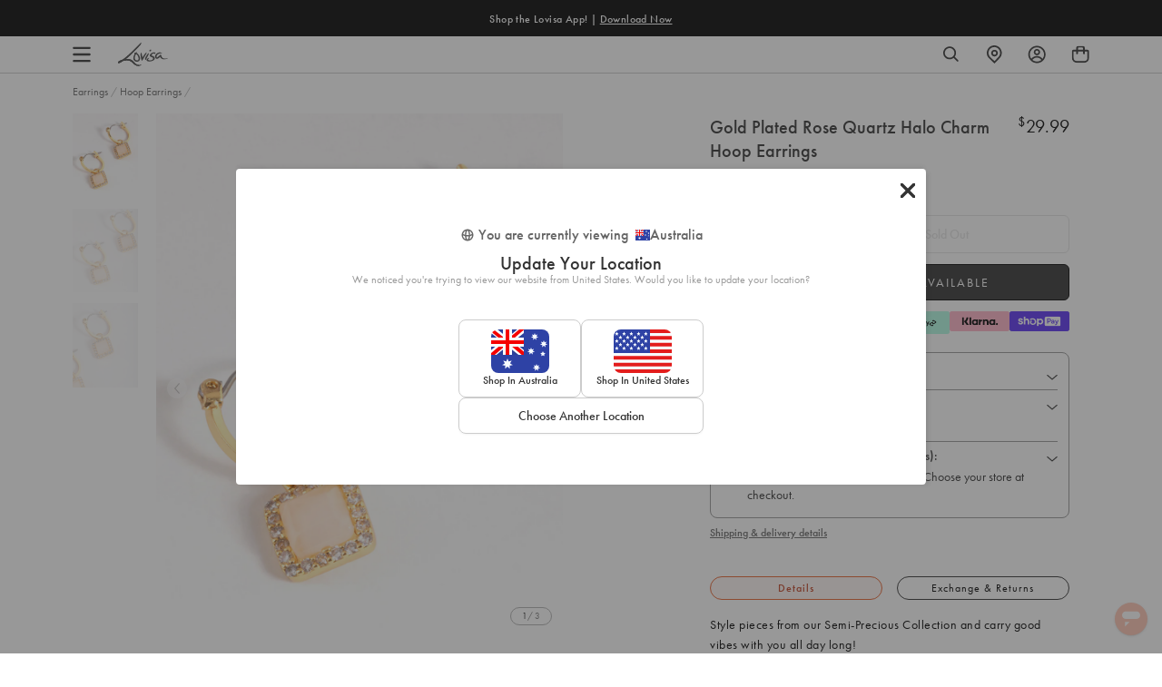

--- FILE ---
content_type: text/css
request_url: https://www.lovisa.com.au/cdn/shop/t/1464/assets/theme-variables.css?v=20557969569061722071769659717
body_size: 864
content:
@font-face{font-family:Jost;font-weight:400;font-style:normal;font-display:swap;src:url(//www.lovisa.com.au/cdn/fonts/jost/jost_n4.d47a1b6347ce4a4c9f437608011273009d91f2b7.woff2) format("woff2"),url(//www.lovisa.com.au/cdn/fonts/jost/jost_n4.791c46290e672b3f85c3d1c651ef2efa3819eadd.woff) format("woff")}:root{--color-primary: #ffffff;--color-secondary: #ea1928;--color-secondary-dark: #ee4854;--color-accent-dark: #d7b18b;--color-off-black: #111111;--color-light-grey: #f9f9f9;--color-blush: #fcece3;--color-icon-svg-path: #4d4d4d;--color-link: #111111;--color-link-hover: #000000;--color-body-text: #000000;--color-body-text-light: #737373;--color-body-text-light-accesible: #525252;--color-text-alert: #e57171;--color-body: #ffffff;--color-default: #ffffff;--color-sale-text: #ee4854;--color-bg-badge-secondary: #ee4854;--color-badge: #ffffff;--color-badge-secondary: #ffffff;--color-fade: rgba(0, 0, 0, .3);--color-shadow: rgba(0, 0, 0, .2);--color-border: #dfdfdf;--color-border-dark: #ffffff;--color-disabled: #f5f5f5;--color-disabled-border: #e8e8e8;--color-error: #fc6161;--color-error-bg: #f8f9fa;--color-success: #ffffff;--color-success-bg: #43bb32;--color-btn-default-fg: #dfdfdf;--color-btn-default-bg: #333333;--color-btn-default-border: #333333;--color-btn-default-fg-hover: #dfdfdf;--color-btn-default-bg-hover: #000000;--color-btn-default-border-hover: #000000;--color-btn-primary-fg: #000000;--color-btn-primary-bg: rgba(0,0,0,0);--color-btn-primary-border: #cfcfcf;--color-btn-primary-fg-hover: #ffffff;--color-btn-primary-bg-hover: #000000;--color-btn-primary-border-hover: #000000;--color-btn-secondary-fg: #ffffff;--color-btn-secondary-bg: #111111;--color-btn-secondary-border: #000000;--color-btn-secondary-fg-hover: #000000;--color-btn-secondary-bg-hover: #ffffff;--color-btn-secondary-border-hover: #000000;--color-filter-border: #666666;--color-filter-background: #cccccc;--color-header-text: #000000;--color-header-bg: #ffffff;--color-navigation-hover: #ffb69e;--color-dropdown-text: #000000;--color-dropdown-bg: #ffffff;--color-cart-count-bg: #000000;--color-cart-count-text: #ffffff;--color-footer-bg: #111111;--color-footer-fg: #ffffff;--color-footer-titles: #ffffff;--color-footer-links: #ffffff;--color-footer-copy: #fafafa;--color-cart-header-bg: --color-blush;--color-cart-content-bg: --color-light-grey;--color-cart-item-bg: var(--color-body);--color-cart-footer-bg: --color-blush;--color-customer-bg: var(--color-body);--color-multibuy-gradient-top: #f0f0f0;--color-multibuy-gradient-bottom: #dcdcdc;--transition-timing-flick: cubic-bezier(.16, .68, .43, .99);--color-privacy-heading: #FF794D;--color-privacy-text: #4D4D4D;--color-privacy-form-title: #1A1A1A;--color-privacy-form-field: #ccc;--color-privacy-border: #333;--color-privacy-checkbox: rgb(102,102,102);--color-privacy-accent: #0C875E;--color-privacy-checkbox-label: #FAF2E3;--color-breadcrumbs-item: #B3B3B3;--color-breadcrumbs-item-active: #666;--color-breadcrumbs-last-child: #FF8557;--svg-chevron-up-icon: url(//www.lovisa.com.au/cdn/shop/t/1464/assets/icon-chevron-up.svg?v=27621308955112243051769659434);--svg-chevron-down-icon: url(//www.lovisa.com.au/cdn/shop/t/1464/assets/icon-chevron-down.svg?v=62829711072486691481769659434);--svg-chevron-left-icon: url(//www.lovisa.com.au/cdn/shop/t/1464/assets/icon-chevron-left-2.svg?v=108220209179394609521769659434);--svg-chevron-left-icon-alt: url(//www.lovisa.com.au/cdn/shop/t/1464/assets/icon-chevron-left.svg?v=107218867470097486141769659434);--svg-chevron-right-icon: url(//www.lovisa.com.au/cdn/shop/t/1464/assets/icon-chevron-right-2.svg?v=43641446630394775771769659434);--svg-chevron-right-icon-alt: url(//www.lovisa.com.au/cdn/shop/t/1464/assets/icon-chevron-right.svg?v=74633236308197599581769659434);--svg-chevron-left-icon-white: url(//www.lovisa.com.au/cdn/shop/t/1464/assets/icon-chevron-left-white.svg?v=44141048517421293221769659434);--svg-chevron-right-icon-white: url(//www.lovisa.com.au/cdn/shop/t/1464/assets/icon-chevron-right-white.svg?v=165374051966928646431769659434);--svg-select-icon: url(//www.lovisa.com.au/cdn/shop/t/1464/assets/icon-arrow-down.svg?v=133462225136156593551769659434);--svg-select-icon-white: url(//www.lovisa.com.au/cdn/shop/t/1464/assets/icon-arrow-down--white.svg?v=37066111895019557641769659434);--icon-quote-left: url(//www.lovisa.com.au/cdn/shop/t/1464/assets/icon-quote-left.svg?v=35343218395327694061769659434);--icon-arrow-slick-left: url(//www.lovisa.com.au/cdn/shop/t/1464/assets/icon-arrow-slick-left.svg?v=140457209741967396621769659434);--icon-arrow-slick-right: url(//www.lovisa.com.au/cdn/shop/t/1464/assets/icon-arrow-slick-right.svg?v=129537398610068386381769659434);--slick-arrow-left: url(//www.lovisa.com.au/cdn/shop/t/1464/assets/arrow-left.svg?v=70565921270553438051769659434);--slick-arrow-right: url(//www.lovisa.com.au/cdn/shop/t/1464/assets/arrow-right.svg?v=143288562374304723461769659434);--about-us-slick-left: url(//www.lovisa.com.au/cdn/shop/t/1464/assets/icon-left-slick-arrow.svg?v=4010497230915939231769659434);--about-us-slick-right: url(//www.lovisa.com.au/cdn/shop/t/1464/assets/icon-right-slick-arrow.svg?v=86295380293729675231769659434);--icon-left: url(//www.lovisa.com.au/cdn/shop/t/1464/assets/icon-left.svg?v=180132127014492969931769659434);--icon-right: url(//www.lovisa.com.au/cdn/shop/t/1464/assets/icon-right.svg?v=64091954953245106101769659434);--icon-zoom-in: url(//www.lovisa.com.au/cdn/shop/t/1464/assets/icon-zoom-in.svg?v=182867785425479034311769659434);--icon-ajax-loader: url(//www.lovisa.com.au/cdn/shop/t/1464/assets/ajax-loader.gif?v=344831891803776881769659434);--icon-check: url(//www.lovisa.com.au/cdn/shop/t/1464/assets/icon-check.svg?v=54046407450325734411769659434);--icon-left-arrow: url(//www.lovisa.com.au/cdn/shop/t/1464/assets/left-arrow.svg?v=32665282382231002081769659434);--icon-right-arrow: url(//www.lovisa.com.au/cdn/shop/t/1464/assets/right-arrow.svg?v=77639563380589998411769659434);--icon-aftership-right-arrow: url(//www.lovisa.com.au/cdn/shop/t/1464/assets/pdp-aftership-right-arrow.svg?v=30638508439778508711769659434);--icon-magnifier: url(//www.lovisa.com.au/cdn/shop/t/1464/assets/magnifier.svg?v=182867785425479034311769659434);--icon-cross: url(//www.lovisa.com.au/cdn/shop/t/1464/assets/cross-icon.svg?v=161120399331355537921769659434);--icon-fomo-badge: url(//www.lovisa.com.au/cdn/shop/t/1464/assets/fomo.svg?v=75909282064915810981769659434);--icon-home-usp-right-arrow: url(//www.lovisa.com.au/cdn/shop/t/1464/assets/home-usp-right-arrow.svg?v=162861426163562410641769659434);--icon-cart-right-arrow: url(//www.lovisa.com.au/cdn/shop/t/1464/assets/cart-right-arrow.svg?v=43955033189577376051769659434);--icon-cart-left-arrow: url(//www.lovisa.com.au/cdn/shop/t/1464/assets/cart-left-arrow.svg?v=27618023217076850191769659434);--home-body-text: #1A1A1A;--home-border-color: #333333;--text-add-to-bag: "ADD TO BAG";--text-add-to-wishlist: "Add to Wishlist";--text-remove-from-wishlist: "Remove from Wishlist"}
/*# sourceMappingURL=/cdn/shop/t/1464/assets/theme-variables.css.map?v=20557969569061722071769659717 */


--- FILE ---
content_type: text/javascript; charset=utf-8
request_url: https://www.lovisa.com.au/products/pltsp-sg-rqtz-halo-chrm-hp-er.js
body_size: 1055
content:
{"id":6816082428038,"title":"Gold Plated Rose Quartz Halo Charm Hoop Earrings","handle":"pltsp-sg-rqtz-halo-chrm-hp-er","description":"\u003cp\u003e\u003c\/p\u003e\u003cp\u003eStyle pieces from our Semi-Precious Collection and carry good vibes with you all day long!\u003c\/p\u003e\u003cbr\u003e\n\u003cul\u003e\n\u003cli\u003ePlated pieces from our Semi-Precious collection are crafted with genuine semi-precious stones and a brass base for long-lasting wear.\u003c\/li\u003e\n\u003cli\u003e\n\u003cstrong\u003eWeight:\u003c\/strong\u003e 5.0g\u003c\/li\u003e\n\u003c\/ul\u003e\n","published_at":"2022-11-28T14:40:29+11:00","created_at":"2022-11-15T15:03:07+11:00","vendor":"Lovisa AU","type":"Earrings","tags":["au_range:SALE PRICE","availability:unavailable","countryiso:CN","hscode:7117900000","length:ONESIZE","Marketplace: Catch","origin:301","PreMarch2024OldImages","SEMIP","size:Onesize","statp:1007","style:Hoop earrings"],"price":2999,"price_min":2999,"price_max":2999,"available":false,"price_varies":false,"compare_at_price":null,"compare_at_price_min":0,"compare_at_price_max":0,"compare_at_price_varies":false,"variants":[{"id":40024943231110,"title":"Default Title","option1":"Default Title","option2":null,"option3":null,"sku":"51380342","requires_shipping":true,"taxable":true,"featured_image":null,"available":false,"name":"Gold Plated Rose Quartz Halo Charm Hoop Earrings","public_title":null,"options":["Default Title"],"price":2999,"weight":5,"compare_at_price":null,"inventory_management":"shopify","barcode":"9354593384001","quantity_rule":{"min":1,"max":null,"increment":1},"quantity_price_breaks":[],"requires_selling_plan":false,"selling_plan_allocations":[]}],"images":["\/\/cdn.shopify.com\/s\/files\/1\/0023\/1512\/4788\/files\/51380342.jpg?v=1725634056","\/\/cdn.shopify.com\/s\/files\/1\/0023\/1512\/4788\/files\/51380342_3.jpg?v=1725634060","\/\/cdn.shopify.com\/s\/files\/1\/0023\/1512\/4788\/files\/51380342_4.jpg?v=1725634064"],"featured_image":"\/\/cdn.shopify.com\/s\/files\/1\/0023\/1512\/4788\/files\/51380342.jpg?v=1725634056","options":[{"name":"Title","position":1,"values":["Default Title"]}],"url":"\/products\/pltsp-sg-rqtz-halo-chrm-hp-er","media":[{"alt":"Gold Plated Rose Quartz Halo Charm Hoop Earrings","id":26806831546502,"position":1,"preview_image":{"aspect_ratio":0.777,"height":1294,"width":1006,"src":"https:\/\/cdn.shopify.com\/s\/files\/1\/0023\/1512\/4788\/files\/51380342.jpg?v=1725634056"},"aspect_ratio":0.777,"height":1294,"media_type":"image","src":"https:\/\/cdn.shopify.com\/s\/files\/1\/0023\/1512\/4788\/files\/51380342.jpg?v=1725634056","width":1006},{"alt":"Gold Plated Rose Quartz Halo Charm Hoop Earrings","id":26806832005254,"position":2,"preview_image":{"aspect_ratio":0.777,"height":1294,"width":1006,"src":"https:\/\/cdn.shopify.com\/s\/files\/1\/0023\/1512\/4788\/files\/51380342_3.jpg?v=1725634060"},"aspect_ratio":0.777,"height":1294,"media_type":"image","src":"https:\/\/cdn.shopify.com\/s\/files\/1\/0023\/1512\/4788\/files\/51380342_3.jpg?v=1725634060","width":1006},{"alt":"Gold Plated Rose Quartz Halo Charm Hoop Earrings","id":26806832496774,"position":3,"preview_image":{"aspect_ratio":0.777,"height":1294,"width":1006,"src":"https:\/\/cdn.shopify.com\/s\/files\/1\/0023\/1512\/4788\/files\/51380342_4.jpg?v=1725634064"},"aspect_ratio":0.777,"height":1294,"media_type":"image","src":"https:\/\/cdn.shopify.com\/s\/files\/1\/0023\/1512\/4788\/files\/51380342_4.jpg?v=1725634064","width":1006}],"requires_selling_plan":false,"selling_plan_groups":[]}

--- FILE ---
content_type: text/javascript
request_url: https://www.lovisa.com.au/cdn/shop/t/1464/assets/tagalys-common-script.js?v=31887162956882347381769659434
body_size: 17284
content:
window.tagalysIcon={view3:function(html){return html`
      <svg width="23" height="20" viewBox="0 0 23 20" fill="none" xmlns="http://www.w3.org/2000/svg">
        <rect
          x="0.350037"
          y="0.25"
          width="5.5"
          height="19.5"
          rx="1.75"
          fill="white"
          stroke="#999999"
          stroke-width="0.5"
        />
        <rect
          x="8.35004"
          y="0.25"
          width="5.5"
          height="19.5"
          rx="1.75"
          fill="white"
          stroke="#999999"
          stroke-width="0.5"
        />
        <rect x="16.35" y="0.25" width="5.5" height="19.5" rx="1.75" fill="white" stroke="#999999" stroke-width="0.5" />
      </svg>
    `},view4:function(html){return html`
      <svg width="20" height="20" viewBox="0 0 20 20" fill="none" xmlns="http://www.w3.org/2000/svg">
        <rect
          x="0.350098"
          y="0.25"
          width="8.5"
          height="8.5"
          rx="0.75"
          fill="white"
          stroke="#999999"
          stroke-width="0.5"
        />
        <rect x="11.35" y="0.25" width="8.5" height="8.5" rx="0.75" fill="white" stroke="#999999" stroke-width="0.5" />
        <rect
          x="0.350037"
          y="11.25"
          width="8.5"
          height="8.5"
          rx="0.75"
          fill="white"
          stroke="#999999"
          stroke-width="0.5"
        />
        <rect
          x="11.3499"
          y="11.25"
          width="8.5"
          height="8.5"
          rx="0.75"
          fill="white"
          stroke="#999999"
          stroke-width="0.5"
        />
      </svg>
    `},checkmark:function(html){return html`
      <svg
        aria-hidden="true"
        focusable="false"
        role="presentation"
        class="icon icon-checkmark"
        viewBox="0 0 130.2 130.2"
      >
        <path
          class="path"
          fill="none"
          stroke="#fff"
          stroke-width="13"
          stroke-linecap="square"
          stroke-miterlimit="10"
          d="M100.2 40.2L51.5 88.8 29.8 67.5"
        />
      </svg>
    `},plus:function(html){return html`
      <svg
        width="16"
        height="16"
        fill="none"
        xmlns="http://www.w3.org/2000/svg"
        viewBox="0 0 16 16"
        class="icon icon-plus"
      >
        <path
          d="M8 3.333v9.334M3.333 8h9.334"
          stroke="currentColor"
          stroke-linecap="round"
          vector-effect="non-scaling-stroke"
        />
      </svg>
    `},minus:function(html){return html`
      <svg
        width="16"
        height="16"
        fill="none"
        xmlns="http://www.w3.org/2000/svg"
        viewBox="0 0 16 16"
        class="icon icon-minus"
      >
        <path d="M3.333 8h9.334" stroke="currentColor" stroke-linecap="round" vector-effect="non-scaling-stroke" />
      </svg>
    `},closeShowVariants:function(html){return html`
      <svg width="13" height="12" viewBox="0 0 13 12" fill="none" xmlns="http://www.w3.org/2000/svg">
        <path id="close" d="M1.6129 0.234883C1.29972 -0.0782944 0.791957 -0.0782944 0.47878 0.234883C0.165602 0.548061 0.165602 1.05582 0.47878 1.369L5.10978 6L0.478828 10.631C0.16565 10.9441 0.16565 11.4519 0.478828 11.7651C0.792005 12.0782 1.29977 12.0782 1.61294 11.7651L6.2439 7.13412L10.8748 11.7651C11.188 12.0782 11.6958 12.0782 12.009 11.7651C12.3221 11.4519 12.3221 10.9441 12.009 10.631L7.37801 6L12.009 1.369C12.3222 1.05582 12.3222 0.548061 12.009 0.234883C11.6958 -0.0782944 11.1881 -0.0782944 10.8749 0.234883L6.2439 4.86588L1.6129 0.234883Z" fill="#999999"/>
      </svg>`},close:function(html){return html`
      <svg width="12" height="12" viewBox="0 0 12 12" fill="none" xmlns="http://www.w3.org/2000/svg">
        <path id="close" d="M1.369 0.234883C1.05582 -0.0782944 0.548061 -0.0782944 0.234883 0.234883C-0.0782944 0.548061 -0.0782944 1.05582 0.234883 1.369L4.86588 6L0.234931 10.631C-0.0782463 10.9441 -0.0782466 11.4519 0.234931 11.7651C0.548109 12.0782 1.05587 12.0782 1.36905 11.7651L6 7.13412L10.631 11.7651C10.9441 12.0782 11.4519 12.0782 11.7651 11.7651C12.0782 11.4519 12.0782 10.9441 11.7651 10.631L7.13412 6L11.7651 1.369C12.0783 1.05582 12.0783 0.548061 11.7651 0.234883C11.4519 -0.0782944 10.9442 -0.0782944 10.631 0.234883L6 4.86588L1.369 0.234883Z" fill="#333333"/>
      </svg>`},closeIcon:function(html){return html`<svg width="12" height="12" viewBox="0 0 12 12" fill="none" xmlns="http://www.w3.org/2000/svg"><path id="Exclude" fill-rule="evenodd" clip-rule="evenodd" d="M6 0C2.68629 0 0 2.68629 0 6C0 9.31371 2.68629 12 6 12C9.31371 12 12 9.31371 12 6C12 2.68629 9.31371 0 6 0ZM8.39406 3.76859C8.59945 3.98896 8.58731 4.33411 8.36694 4.5395L6.77087 6.02708L8.25845 7.62315C8.46384 7.84352 8.45169 8.18867 8.23132 8.39406C8.01095 8.59945 7.6658 8.58731 7.46041 8.36694L5.97283 6.77087L4.37676 8.25845C4.15639 8.46384 3.81124 8.45169 3.60585 8.23132C3.40046 8.01095 3.4126 7.6658 3.63297 7.46041L5.22904 5.97283L3.74146 4.37676C3.53607 4.15639 3.54822 3.81124 3.76859 3.60585C3.98896 3.40046 4.33411 3.4126 4.5395 3.63297L6.02708 5.22904L7.62315 3.74146C7.84352 3.53607 8.18867 3.54822 8.39406 3.76859Z" fill="#333333"/></svg>`},sortBy:function(html){return html`
      <svg xmlns="http://www.w3.org/2000/svg" width="14" height="6" viewBox="0 0 14 6" fill="none">
        <path d="M2.1 0.107664L0.875 0.10769L6.99999 5.89242L13.125 0.107714L11.9 0.107688L7.00001 0.107714L2.1 0.107664Z" fill="#333333"/>
      </svg>`},openQuickview:function(html){return html`
      <svg width="32" height="32" viewBox="0 0 32 32" fill="none" xmlns="http://www.w3.org/2000/svg">
        <rect x="0.25" y="0.251465" width="31.5" height="31.4986" rx="15.7493" fill="white" fill-opacity="0.5"/>
        <rect x="0.25" y="0.251465" width="31.5" height="31.4986" rx="15.7493" stroke="#333333" stroke-width="0.5"/>
        <path fill-rule="evenodd" clip-rule="evenodd" d="M21.8307 13.3455C22.8662 14.4253 23.5724 15.6147 23.9331 16.4919C24.0223 16.7091 24.0223 16.9505 23.9331 17.1677C23.5277 18.1491 22.6521 19.5569 21.355 20.7797C20.0497 21.9864 18.2498 23.0001 16.0041 23.0001C13.7583 23.0001 11.9584 21.9864 10.6532 20.7797C9.34786 19.565 8.48036 18.1491 8.06689 17.1677C7.9777 16.9505 7.9777 16.7091 8.06689 16.4919C8.42022 15.6326 9.11103 14.4795 10.114 13.4143L9.34759 12.7784C9.10163 12.5743 9.06746 12.2107 9.27125 11.9663C9.47504 11.722 9.83963 11.6893 10.0856 11.8934L10.9534 12.6134C11.4637 12.1792 12.0411 11.7798 12.6834 11.4568L12.0808 10.4252C11.9199 10.1499 12.0128 9.79624 12.2881 9.63539C12.5635 9.47454 12.9171 9.56737 13.078 9.84273L13.7615 11.013C14.2023 10.8702 14.6675 10.7654 15.1565 10.7085L15.1565 9.57889C15.1565 9.25999 15.415 9.00146 15.7339 9.00146C16.0528 9.00146 16.3113 9.25999 16.3113 9.57889V10.6659C16.7738 10.6851 17.2166 10.7473 17.6393 10.8448L18.2168 9.84513C18.3763 9.569 18.7295 9.47447 19.0056 9.634C19.2818 9.79352 19.3763 10.1467 19.2168 10.4228L18.7662 11.2028C19.604 11.5444 20.3442 12.0203 20.9821 12.5523L21.7762 11.8934C22.0222 11.6893 22.3868 11.722 22.5906 11.9664C22.7944 12.2108 22.7602 12.5743 22.5142 12.7784L21.8307 13.3455ZM20.4469 19.8144C19.3038 20.8682 17.812 21.6807 16.0041 21.6807C14.1961 21.6807 12.7043 20.8682 11.5612 19.8144C10.491 18.8249 9.75323 17.6584 9.37218 16.8298C9.75323 15.9771 10.491 14.8347 11.5612 13.8452C12.7043 12.7914 14.1961 11.9789 16.0041 11.9789C17.812 11.9789 19.3038 12.7914 20.4469 13.8452C21.5171 14.8347 22.2306 15.9771 22.6359 16.8298C22.2306 17.6584 21.5171 18.8249 20.4469 19.8144ZM16.0035 19.4765C17.4767 19.4765 18.6709 18.2916 18.6709 16.8298C18.6709 15.3681 17.4767 14.1831 16.0035 14.1831C14.5304 14.1831 13.3362 15.3681 13.3362 16.8298C13.3362 18.2916 14.5304 19.4765 16.0035 19.4765Z" fill="#333333"/>
      </svg>
    `},openFilter:function(html){return html`
      <svg width="12" height="14" viewBox="0 0 12 14" fill="none" xmlns="http://www.w3.org/2000/svg">
        <path fill-rule="evenodd" clip-rule="evenodd" d="M6.62197 3.14282H11.25C11.6642 3.14282 12 3.47861 12 3.89282C12 4.30704 11.6642 4.64282 11.25 4.64282H6.62197C6.31309 5.51672 5.47966 6.14282 4.5 6.14282C3.52034 6.14282 2.68691 5.51672 2.37803 4.64282H0.75C0.335786 4.64282 0 4.30704 0 3.89282C0 3.47861 0.335786 3.14282 0.75 3.14282H2.37803C2.68691 2.26893 3.52034 1.64282 4.5 1.64282C5.47966 1.64282 6.31309 2.26893 6.62197 3.14282ZM3.20067 4.64282C3.19398 4.63125 3.18743 4.61958 3.18104 4.60781C3.06558 4.39527 3 4.15171 3 3.89282C3 3.61961 3.07305 3.36345 3.20067 3.14282C3.46003 2.69447 3.94479 2.39282 4.5 2.39282C5.05521 2.39282 5.53997 2.69447 5.79933 3.14282C5.80602 3.1544 5.81257 3.16607 5.81896 3.17783C5.93442 3.39037 6 3.63394 6 3.89282C6 4.16604 5.92695 4.42219 5.79933 4.64282C5.53997 5.09117 5.05521 5.39282 4.5 5.39282C3.94479 5.39282 3.46003 5.09117 3.20067 4.64282Z" fill="#333333"/>
        <path fill-rule="evenodd" clip-rule="evenodd" d="M5.37803 9.35706H0.75C0.335787 9.35706 0 9.69284 0 10.1071C0 10.5213 0.335787 10.8571 0.75 10.8571H5.37803C5.68691 11.7309 6.52034 12.3571 7.5 12.3571C8.47966 12.3571 9.31309 11.7309 9.62197 10.8571H11.25C11.6642 10.8571 12 10.5213 12 10.1071C12 9.69284 11.6642 9.35706 11.25 9.35706H9.62197C9.31309 8.48316 8.47966 7.85706 7.5 7.85706C6.52034 7.85706 5.68691 8.48316 5.37803 9.35706ZM8.79933 10.8571C8.80602 10.8455 8.81257 10.8338 8.81896 10.822C8.93442 10.6095 9 10.3659 9 10.1071C9 9.83384 8.92695 9.57769 8.79933 9.35706C8.53997 8.9087 8.05521 8.60706 7.5 8.60706C6.94479 8.60706 6.46003 8.9087 6.20067 9.35706C6.19398 9.36863 6.18743 9.3803 6.18104 9.39207C6.06558 9.60461 6 9.84817 6 10.1071C6 10.3803 6.07305 10.6364 6.20067 10.8571C6.46003 11.3054 6.94479 11.6071 7.5 11.6071C8.05521 11.6071 8.53997 11.3054 8.79933 10.8571Z" fill="#333333"/>
      </svg>`},toggleFilter:function(html){return html`
      <svg
        xmlns="http://www.w3.org/2000/svg"
        aria-hidden="true"
        focusable="false"
        role="presentation"
        class="icon icon-filter"
        fill="none"
        viewBox="0 11 20 20"
        tabindex="-1"
      >
        <line x1="16.5" y1="17.5" x2="3.5" y2="17.5" stroke="#3F7972" stroke-linecap="round" />
        <line x1="16.5" y1="24.5" x2="3.5" y2="24.5" stroke="#3F7972" stroke-linecap="round" />
        <circle cx="13" cy="24.5" r="2" fill="white" stroke="#3F7972" />
        <circle cx="7" cy="17.5" r="2" fill="white" stroke="#3F7972" />
      </svg>
    `},clearFilters:function(html){return html`
      <svg xmlns="http://www.w3.org/2000/svg" width="9" height="9" viewBox="0 0 9 9">
        <path
          fill="#333"
          d="M4.5,143.621915 L8.12191516,140 L9,140.878085 L5.37808484,144.5 L9,148.121915 L8.12191516,149 L4.5,145.378085 L0.878084836,149 L-5.68434189e-13,148.121915 L3.62191516,144.5 L-5.68434189e-13,140.878085 L0.878084836,140 L4.5,143.621915 Z"
          transform="translate(0 -140)"
        />
      </svg>
    `},cart:function(html){return html`
      <svg width="32" height="32" viewBox="0 0 32 32" fill="none" xmlns="http://www.w3.org/2000/svg">
        <rect x="0.25" y="0.25" width="31.5" height="31.5" rx="15.75" fill="white" fill-opacity="0.5" />
        <rect x="0.25" y="0.25" width="31.5" height="31.5" rx="15.75" stroke="#999999" stroke-width="0.5" />
        <g clip-path="url(#clip0_750_7208)">
          <path
            d="M22.6755 11.5823C22.5551 11.4619 22.382 11.3866 22.2089 11.3866H19.477C19.4544 10.4911 19.0932 9.65569 18.461 9.01599C17.8288 8.37629 16.9332 8 16 8C15.0668 8 14.1938 8.36124 13.5391 9.01599C12.9069 9.64817 12.5457 10.4911 12.5231 11.3866H9.79118C9.61809 11.3866 9.45252 11.4544 9.32458 11.5823C9.19664 11.7103 9.12891 11.8758 9.12891 12.0489V23.3377C9.12891 23.5108 9.19664 23.6839 9.32458 23.8043C9.45252 23.9247 9.61056 24 9.79118 24H22.2089C22.382 24 22.5551 23.9323 22.6755 23.8043C22.7959 23.6764 22.8711 23.5108 22.8711 23.3377V12.0489C22.8711 11.8758 22.8034 11.7027 22.6755 11.5823ZM21.5541 19.2888H10.4535V12.7037H12.5231V14.2992C12.5231 14.4722 12.5908 14.6453 12.7187 14.7658C12.8467 14.8862 13.0047 14.9614 13.1854 14.9614H13.8476V12.7037H18.175V14.9614H18.8373C19.0104 14.9614 19.1835 14.8937 19.3039 14.7658C19.4243 14.6378 19.4996 14.4722 19.4996 14.2992V12.7037H21.5692V19.2888H21.5541ZM10.4535 20.6058H21.5541V22.6754H10.4535V20.6058ZM13.8401 11.3866C13.8627 10.8448 14.0885 10.3405 14.4723 9.9492C14.8787 9.5428 15.4281 9.31703 16 9.31703C16.572 9.31703 17.1214 9.5428 17.5278 9.9492C17.9116 10.333 18.1374 10.8523 18.16 11.3866H13.8401Z"
            fill="#333333"
          />
        </g>
        <defs>
          <clipPath id="clip0_750_7208">
            <rect width="13.7422" height="16" fill="white" transform="translate(9.12891 8)" />
          </clipPath>
        </defs>
      </svg>
    `},addToCart:function(html){return html`
      <svg xmlns="http://www.w3.org/2000/svg" width="13" height="16" viewBox="0 0 13 16" fill="none">
        <g clip-path="url(#clip0_399_21395)">
          <path
            d="M0.442217 5.77556H12.3578V14.2311C12.3578 14.9638 11.7638 15.5578 11.0311 15.5578H1.76887C1.03618 15.5578 0.442217 14.9638 0.442217 14.2311V5.77556Z"
            stroke="#4D4D4D"
            stroke-width="0.884434"
          />
          <path
            d="M3.83984 8.53334V2.89183C3.83984 1.58927 4.89578 0.53334 6.19833 0.53334H6.60135C7.90391 0.53334 8.95984 1.58927 8.95984 2.89183V8.53334"
            stroke="#4D4D4D"
            stroke-width="0.884434"
          />
        </g>
        <defs>
          <clipPath id="clip0_399_21395">
            <rect width="12.8" height="16" fill="white" />
          </clipPath>
        </defs>
      </svg>
    `},addToCartVariants:function(html){return html`
      <svg width="18" height="18" viewBox="0 0 18 18" fill="none" xmlns="http://www.w3.org/2000/svg">
        <path
          fill-rule="evenodd"
          clip-rule="evenodd"
          d="M12 15.75H6C3.92925 15.75 2.25 14.0707 2.25 12V6.47549C2.25 6.06149 2.586 5.72549 3 5.72549H15C15.414 5.72549 15.75 6.06149 15.75 6.47549V12C15.75 14.0707 14.0707 15.75 12 15.75Z"
          stroke="#111111"
          stroke-width="1.2"
          stroke-linecap="round"
          stroke-linejoin="round"
        />
        <path
          d="M12 8.25V3.75C12 2.92125 11.3288 2.25 10.5 2.25H7.5C6.67125 2.25 6 2.92125 6 3.75V8.25"
          stroke="#111111"
          stroke-width="1.2"
          stroke-linecap="round"
          stroke-linejoin="round"
        />
      </svg>
    `},placeholderProductCard:function(html){return html`
      <svg width="310" height="500" viewBox="0 0 310 500" fill="none" xmlns="http://www.w3.org/2000/svg" style="width: 100%;height: auto;">
        <rect width="310" height="398" fill="#DDE1E6"></rect>
        <path fill-rule="evenodd" clip-rule="evenodd" d="M150 194C148.343 194 147 195.343 147 197C147 198.657 148.343 200 150 200C151.657 200 153 198.657 153 197C153 195.343 151.657 194 150 194ZM149 197C149 196.448 149.448 196 150 196C150.552 196 151 196.448 151 197C151 197.552 150.552 198 150 198C149.448 198 149 197.552 149 197Z" fill="white"></path>
        <path fill-rule="evenodd" clip-rule="evenodd" d="M146 190C144.343 190 143 191.343 143 193V205C143 206.657 144.343 208 146 208H164C165.657 208 167 206.657 167 205V193C167 191.343 165.657 190 164 190H146ZM164 192H146C145.448 192 145 192.448 145 193V205C145 205.552 145.448 206 146 206H150.314L157.192 199.121C158.364 197.95 160.263 197.95 161.435 199.121L165 202.686V193C165 192.448 164.552 192 164 192ZM164 206H153.142L158.607 200.536C158.997 200.145 159.63 200.145 160.021 200.536L164.907 205.422C164.748 205.763 164.402 206 164 206Z" fill="white"></path>
        <rect width="101" height="20" transform="translate(0 402)" fill="#DDE1E6"></rect>
        <path d="M3.65438 414.52L2.73038 411.958C2.61371 412.005 2.30758 412.109 1.73638 412.322C1.00839 412.616 1.03408 413.134 1.06438 413.288C1.10639 413.666 1.49839 414.591 1.68038 414.758C1.92386 414.982 2.45971 414.94 2.67438 414.87L3.65438 414.52Z" fill="#DDE1E6"></path>
        <path d="M4.08839 414.352L3.16439 411.79C4.48599 411.297 5.92706 409.877 6.48239 409.228C6.94906 410.525 7.96359 413.333 8.28839 414.184C6.58599 413.87 4.77906 414.165 4.08839 414.352Z" fill="#DDE1E6"></path>
        <path d="M4.36839 414.73L3.08039 415.192C3.47239 415.57 4.30679 416.379 4.50839 416.592C4.71839 416.858 4.99839 416.886 5.18039 416.774C5.39319 416.617 5.34372 416.363 5.29239 416.256L4.36839 414.73Z" fill="#DDE1E6"></path>
        <path d="M7.08439 408.248C6.75959 408.36 6.76239 408.687 6.80439 408.836C7.42972 410.549 8.70279 414.041 8.79239 414.31C8.89039 414.52 9.19839 414.632 9.40839 414.534C9.65479 414.422 9.68839 414.151 9.67439 414.03C9.06772 412.369 7.81519 408.94 7.65839 408.514C7.57439 408.304 7.32239 408.164 7.08439 408.248Z" fill="#DDE1E6"></path>
        <path d="M11.0419 407.247C11.1469 407.023 11.0489 406.75 10.8319 406.645C10.6149 406.54 10.3349 406.645 10.2299 406.862L9.64193 408.094C9.53693 408.318 9.63493 408.584 9.85193 408.696C10.0689 408.808 10.3489 408.71 10.4539 408.486L11.0419 407.254V407.247Z" fill="#DDE1E6"></path>
        <path d="M11.4761 409.613C11.2451 409.697 11.1261 409.956 11.2031 410.187C11.2801 410.418 11.5461 410.544 11.7771 410.46L13.0441 410.005C13.2751 409.928 13.4011 409.662 13.3171 409.431C13.2331 409.207 12.9741 409.081 12.7431 409.158L11.4691 409.606L11.4761 409.613Z" fill="#DDE1E6"></path>
        <path d="M12.5401 413.386C12.7641 413.491 13.0371 413.393 13.1421 413.176C13.2471 412.959 13.1421 412.679 12.9251 412.574L11.6931 411.986C11.4691 411.881 11.1961 411.972 11.0911 412.196C10.9861 412.42 11.0841 412.693 11.3011 412.798L12.5331 413.386H12.5401Z" fill="#DDE1E6"></path>
        <path d="M24.0762 409.236H20.4492V411.41H23.9707V412.693H20.4492V415.717H24.0762V417H19.084V407.953H24.0762V409.236ZM25.6172 411.293H26.9414V411.82C27.4023 411.363 27.9219 411.135 28.5 411.135C29.1641 411.135 29.6816 411.344 30.0527 411.762C30.373 412.117 30.5332 412.697 30.5332 413.502V417H29.209V413.812C29.209 413.25 29.1309 412.861 28.9746 412.646C28.8223 412.428 28.5449 412.318 28.1426 412.318C27.7051 412.318 27.3945 412.463 27.2109 412.752C27.0312 413.037 26.9414 413.535 26.9414 414.246V417H25.6172V411.293ZM33.5215 411.293V420.105H32.2031V411.293H33.5215ZM32.0039 408.92C32.0039 408.689 32.0879 408.49 32.2559 408.322C32.4238 408.154 32.625 408.07 32.8594 408.07C33.0977 408.07 33.3008 408.154 33.4688 408.322C33.6367 408.486 33.7207 408.688 33.7207 408.926C33.7207 409.164 33.6367 409.367 33.4688 409.535C33.3047 409.703 33.1035 409.787 32.8652 409.787C32.627 409.787 32.4238 409.703 32.2559 409.535C32.0879 409.367 32.0039 409.162 32.0039 408.92ZM34.9219 414.105C34.9219 413.281 35.2168 412.58 35.8066 412.002C36.3965 411.424 37.1152 411.135 37.9629 411.135C38.8145 411.135 39.5371 411.426 40.1309 412.008C40.7168 412.59 41.0098 413.305 41.0098 414.152C41.0098 415.008 40.7148 415.725 40.125 416.303C39.5312 416.877 38.8027 417.164 37.9395 417.164C37.084 417.164 36.3672 416.871 35.7891 416.285C35.2109 415.707 34.9219 414.98 34.9219 414.105ZM36.2695 414.129C36.2695 414.699 36.4219 415.15 36.7266 415.482C37.0391 415.818 37.4512 415.986 37.9629 415.986C38.4785 415.986 38.8906 415.82 39.1992 415.488C39.5078 415.156 39.6621 414.713 39.6621 414.158C39.6621 413.604 39.5078 413.16 39.1992 412.828C38.8867 412.492 38.4746 412.324 37.9629 412.324C37.459 412.324 37.0508 412.492 36.7383 412.828C36.4258 413.164 36.2695 413.598 36.2695 414.129ZM43.9277 415.939L41.3613 411.293H42.8906L44.6367 414.574L46.2656 411.293H47.7539L43.207 420.105H41.7012L43.9277 415.939ZM54.5332 415.717H57.9023V417H51.8262L54.9668 413.197C55.2754 412.818 55.5332 412.49 55.7402 412.213C55.9512 411.936 56.1113 411.703 56.2207 411.516C56.4434 411.148 56.5547 410.818 56.5547 410.525C56.5547 410.104 56.4062 409.75 56.1094 409.465C55.8125 409.18 55.4453 409.037 55.0078 409.037C54.0938 409.037 53.5703 409.578 53.4375 410.66H52.0781C52.2969 408.754 53.2598 407.801 54.9668 407.801C55.791 407.801 56.4824 408.062 57.041 408.586C57.6035 409.109 57.8848 409.758 57.8848 410.531C57.8848 411.023 57.7539 411.506 57.4922 411.979C57.3594 412.225 57.1641 412.518 56.9062 412.857C56.6523 413.193 56.3301 413.592 55.9395 414.053L54.5332 415.717ZM64.834 412.523V417H63.5098V412.523H63.041V411.293H63.5098V409.09C63.5098 408.371 63.6348 407.863 63.8848 407.566C64.2285 407.152 64.7285 406.945 65.3848 406.945C65.6191 406.945 65.9141 407.014 66.2695 407.15V408.498L66.1348 408.428C65.8496 408.283 65.6152 408.211 65.4316 408.211C65.1973 408.211 65.0391 408.295 64.957 408.463C64.875 408.627 64.834 408.943 64.834 409.412V411.293H66.2695V412.523H64.834ZM66.9141 414.105C66.9141 413.281 67.209 412.58 67.7988 412.002C68.3887 411.424 69.1074 411.135 69.9551 411.135C70.8066 411.135 71.5293 411.426 72.123 412.008C72.709 412.59 73.002 413.305 73.002 414.152C73.002 415.008 72.707 415.725 72.1172 416.303C71.5234 416.877 70.7949 417.164 69.9316 417.164C69.0762 417.164 68.3594 416.871 67.7812 416.285C67.2031 415.707 66.9141 414.98 66.9141 414.105ZM68.2617 414.129C68.2617 414.699 68.4141 415.15 68.7188 415.482C69.0312 415.818 69.4434 415.986 69.9551 415.986C70.4707 415.986 70.8828 415.82 71.1914 415.488C71.5 415.156 71.6543 414.713 71.6543 414.158C71.6543 413.604 71.5 413.16 71.1914 412.828C70.8789 412.492 70.4668 412.324 69.9551 412.324C69.4512 412.324 69.043 412.492 68.7305 412.828C68.418 413.164 68.2617 413.598 68.2617 414.129ZM74.4023 411.293H75.7207V411.803C75.9629 411.549 76.1777 411.375 76.3652 411.281C76.5566 411.184 76.7832 411.135 77.0449 411.135C77.3926 411.135 77.7559 411.248 78.1348 411.475L77.5312 412.682C77.2812 412.502 77.0371 412.412 76.7988 412.412C76.0801 412.412 75.7207 412.955 75.7207 414.041V417H74.4023V411.293ZM84.3738 406.802V407.491C84.6504 407.536 84.8766 407.627 85.0523 407.765C85.2281 407.904 85.3957 408.116 85.5551 408.402L84.8695 408.785C84.6633 408.41 84.3938 408.222 84.0609 408.222C83.8547 408.222 83.6836 408.283 83.5477 408.405C83.4117 408.527 83.3438 408.679 83.3438 408.862C83.3438 409.029 83.3988 409.167 83.509 409.277C83.6168 409.385 83.8348 409.512 84.1629 409.66C84.4465 409.789 84.6809 409.911 84.866 410.026C85.0512 410.138 85.1906 410.247 85.2844 410.353C85.5492 410.639 85.6816 410.984 85.6816 411.39C85.6816 411.788 85.5621 412.14 85.323 412.445C85.0863 412.747 84.7699 412.951 84.3738 413.056V413.784H83.7586V413.077C83.2992 413.002 82.9488 412.844 82.7074 412.603C82.466 412.361 82.2879 411.989 82.173 411.485L82.9465 411.323C83.052 411.679 83.1809 411.934 83.3332 412.086C83.4926 412.231 83.7047 412.304 83.9695 412.304C84.2273 412.304 84.443 412.221 84.6164 412.054C84.7875 411.89 84.873 411.678 84.873 411.418C84.873 411.186 84.8016 411 84.6586 410.859C84.5859 410.791 84.4781 410.715 84.3352 410.63C84.1945 410.544 84.0141 410.45 83.7938 410.349C83.3391 410.145 83.0402 409.958 82.8973 409.787C82.6699 409.531 82.5563 409.225 82.5563 408.869C82.5563 408.7 82.5832 408.543 82.6371 408.398C82.691 408.253 82.7684 408.121 82.8691 408.004C82.9723 407.885 83.0988 407.782 83.2488 407.695C83.3988 407.608 83.5688 407.54 83.7586 407.491V406.802H84.3738ZM89.6734 409.23H88.109L88.859 407.953H91.0387V417H89.6734V409.23ZM99.189 409.23H96.4L95.9547 410.73C96.0211 410.723 96.0836 410.717 96.1422 410.713C96.2047 410.709 96.2613 410.707 96.3121 410.707C97.191 410.707 97.9117 411.004 98.4742 411.598C99.0406 412.188 99.3238 412.943 99.3238 413.865C99.3238 414.818 99.0035 415.604 98.3629 416.221C97.7223 416.838 96.9156 417.146 95.943 417.146C94.7437 417.146 93.7984 416.584 93.107 415.459L94.1383 414.586C94.4234 415.07 94.7105 415.412 94.9996 415.611C95.2887 415.807 95.6422 415.904 96.0601 415.904C96.607 415.904 97.066 415.713 97.4371 415.33C97.8082 414.936 97.9937 414.457 97.9937 413.895C97.9937 413.316 97.8101 412.844 97.443 412.477C97.0758 412.098 96.6168 411.908 96.066 411.908C95.4527 411.908 94.9234 412.176 94.4781 412.711H94.0269L95.4508 407.953H99.189V409.23Z" fill="#DDE1E6"></path>
        <rect width="310" height="32" transform="translate(0 426)" fill="#DDE1E6"></rect>
        <rect width="45" height="20" transform="translate(0 462)" fill="#DDE1E6"></rect>
        <path d="M2.9904 469.11V471.362C3.5196 471.185 3.8472 470.715 3.8472 470.16C3.8472 469.623 3.4272 469.32 2.9904 469.11ZM2.436 468.111V466.271C1.9908 466.355 1.6548 466.758 1.6548 467.22C1.6548 467.682 2.0664 467.943 2.436 468.111ZM2.436 471.42V468.858C1.6716 468.539 0.9492 468.128 0.9492 467.195C0.9492 466.322 1.6044 465.725 2.436 465.608V464.742H2.9904V465.608C3.5616 465.683 4.0656 466.061 4.3176 466.565L3.7632 466.926C3.5952 466.632 3.3432 466.347 2.9904 466.28V468.354C3.822 468.707 4.5528 469.136 4.5528 470.144C4.5528 471.076 3.8976 471.857 2.9904 472.042V472.966H2.436V472.092C1.5288 472.05 0.7812 471.345 0.6216 470.463L1.302 470.27C1.3776 470.849 1.8396 471.378 2.436 471.42ZM9.22217 472.002V470.91C10.3422 470.868 11.3082 470.532 11.3082 469.202C11.3082 468.082 10.5662 467.354 9.46017 467.354C8.41017 467.354 7.82217 468.054 7.72417 469.048H6.56217C6.73017 467.368 7.75217 466.262 9.48817 466.262C11.1822 466.262 12.4842 467.41 12.4842 469.146C12.4842 470.084 11.9802 471.022 11.1262 471.456C12.1482 471.918 12.6382 472.968 12.6382 474.046C12.6382 475.894 11.1682 477.182 9.36217 477.182C7.65417 477.182 6.25417 476.02 6.22617 474.256H7.37417C7.43017 475.334 8.34017 476.09 9.40417 476.09C10.5802 476.09 11.4622 475.138 11.4622 473.976C11.4622 472.632 10.5102 471.96 9.22217 472.002ZM17.4851 477.182L16.6031 476.58L19.0391 473.234L19.0111 473.206C18.7311 473.29 18.4231 473.346 18.1011 473.346C16.1691 473.346 14.6851 471.778 14.6851 469.86C14.6851 467.858 16.3371 466.262 18.3251 466.262C20.3131 466.262 21.9651 467.858 21.9651 469.86C21.9651 470.812 21.5311 471.638 20.9851 472.394L17.4851 477.182ZM18.3251 467.354C16.9531 467.354 15.8611 468.46 15.8611 469.818C15.8611 471.19 16.9531 472.254 18.3251 472.254C19.6831 472.254 20.7891 471.19 20.7891 469.818C20.7891 468.46 19.6831 467.354 18.3251 467.354ZM24.8381 475.614C25.2721 475.614 25.6221 475.964 25.6221 476.384C25.6221 476.818 25.2721 477.182 24.8381 477.182C24.4041 477.182 24.0541 476.818 24.0541 476.384C24.0541 475.964 24.4041 475.614 24.8381 475.614ZM30.4187 477.182L29.5367 476.58L31.9727 473.234L31.9447 473.206C31.6647 473.29 31.3567 473.346 31.0347 473.346C29.1027 473.346 27.6187 471.778 27.6187 469.86C27.6187 467.858 29.2707 466.262 31.2587 466.262C33.2467 466.262 34.8987 467.858 34.8987 469.86C34.8987 470.812 34.4647 471.638 33.9187 472.394L30.4187 477.182ZM31.2587 467.354C29.8867 467.354 28.7947 468.46 28.7947 469.818C28.7947 471.19 29.8867 472.254 31.2587 472.254C32.6167 472.254 33.7227 471.19 33.7227 469.818C33.7227 468.46 32.6167 467.354 31.2587 467.354ZM39.0457 477.182L38.1637 476.58L40.5997 473.234L40.5717 473.206C40.2917 473.29 39.9837 473.346 39.6617 473.346C37.7297 473.346 36.2457 471.778 36.2457 469.86C36.2457 467.858 37.8977 466.262 39.8857 466.262C41.8737 466.262 43.5257 467.858 43.5257 469.86C43.5257 470.812 43.0917 471.638 42.5457 472.394L39.0457 477.182ZM39.8857 467.354C38.5137 467.354 37.4217 468.46 37.4217 469.818C37.4217 471.19 38.5137 472.254 39.8857 472.254C41.2437 472.254 42.3497 471.19 42.3497 469.818C42.3497 468.46 41.2437 467.354 39.8857 467.354Z" fill="#DDE1E6"></path>
        <rect width="113" height="14" transform="translate(0 486)" fill="#DDE1E6"></rect>
        <path d="M6.90767 486.222C6.94183 486.14 7.05817 486.14 7.09233 486.222L8.82807 490.395C8.84247 490.43 8.87503 490.453 8.91241 490.456L13.4177 490.818C13.5064 490.825 13.5424 490.935 13.4748 490.993L10.0422 493.934C10.0137 493.958 10.0013 493.996 10.01 494.033L11.0587 498.429C11.0793 498.516 10.9852 498.584 10.9093 498.538L7.05213 496.182C7.02012 496.162 6.97988 496.162 6.94787 496.182L3.09069 498.538C3.01478 498.584 2.92065 498.516 2.94129 498.429L3.99 494.033C3.9987 493.996 3.98626 493.958 3.95778 493.934L0.5252 490.993C0.457646 490.935 0.493599 490.825 0.582264 490.818L5.08759 490.456C5.12497 490.453 5.15753 490.43 5.17193 490.395L6.90767 486.222Z" fill="#DDE1E6"></path>
        <path d="M24.9077 486.222C24.9418 486.14 25.0582 486.14 25.0923 486.222L26.8281 490.395C26.8425 490.43 26.875 490.453 26.9124 490.456L31.4177 490.818C31.5064 490.825 31.5424 490.935 31.4748 490.993L28.0422 493.934C28.0137 493.958 28.0013 493.996 28.01 494.033L29.0587 498.429C29.0793 498.516 28.9852 498.584 28.9093 498.538L25.0521 496.182C25.0201 496.162 24.9799 496.162 24.9479 496.182L21.0907 498.538C21.0148 498.584 20.9207 498.516 20.9413 498.429L21.99 494.033C21.9987 493.996 21.9863 493.958 21.9578 493.934L18.5252 490.993C18.4576 490.935 18.4936 490.825 18.5823 490.818L23.0876 490.456C23.125 490.453 23.1575 490.43 23.1719 490.395L24.9077 486.222Z" fill="#DDE1E6"></path>
        <path d="M42.9077 486.222C42.9418 486.14 43.0582 486.14 43.0923 486.222L44.8281 490.395C44.8425 490.43 44.875 490.453 44.9124 490.456L49.4177 490.818C49.5064 490.825 49.5424 490.935 49.4748 490.993L46.0422 493.934C46.0137 493.958 46.0013 493.996 46.01 494.033L47.0587 498.429C47.0793 498.516 46.9852 498.584 46.9093 498.538L43.0521 496.182C43.0201 496.162 42.9799 496.162 42.9479 496.182L39.0907 498.538C39.0148 498.584 38.9207 498.516 38.9413 498.429L39.99 494.033C39.9987 493.996 39.9863 493.958 39.9578 493.934L36.5252 490.993C36.4576 490.935 36.4936 490.825 36.5823 490.818L41.0876 490.456C41.125 490.453 41.1575 490.43 41.1719 490.395L42.9077 486.222Z" fill="#DDE1E6"></path>
        <path d="M60.9077 486.222C60.9418 486.14 61.0582 486.14 61.0923 486.222L62.8281 490.395C62.8425 490.43 62.875 490.453 62.9124 490.456L67.4177 490.818C67.5064 490.825 67.5424 490.935 67.4748 490.993L64.0422 493.934C64.0137 493.958 64.0013 493.996 64.01 494.033L65.0587 498.429C65.0793 498.516 64.9852 498.584 64.9093 498.538L61.0521 496.182C61.0201 496.162 60.9799 496.162 60.9479 496.182L57.0907 498.538C57.0148 498.584 56.9207 498.516 56.9413 498.429L57.99 494.033C57.9987 493.996 57.9863 493.958 57.9578 493.934L54.5252 490.993C54.4576 490.935 54.4936 490.825 54.5823 490.818L59.0876 490.456C59.125 490.453 59.1575 490.43 59.1719 490.395L60.9077 486.222Z" fill="#DDE1E6"></path>
        <path d="M78.9077 486.222C78.9418 486.14 79.0582 486.14 79.0923 486.222L80.8281 490.395C80.8425 490.43 80.875 490.453 80.9124 490.456L85.4177 490.818C85.5064 490.825 85.5424 490.935 85.4748 490.993L82.0422 493.934C82.0137 493.958 82.0013 493.996 82.01 494.033L83.0587 498.429C83.0793 498.516 82.9852 498.584 82.9093 498.538L79.0521 496.182C79.0201 496.162 78.9799 496.162 78.9479 496.182L75.0907 498.538C75.0148 498.584 74.9207 498.516 74.9413 498.429L75.99 494.033C75.9987 493.996 75.9863 493.958 75.9578 493.934L72.5252 490.993C72.4576 490.935 72.4936 490.825 72.5823 490.818L77.0876 490.456C77.125 490.453 77.1575 490.43 77.1719 490.395L78.9077 486.222Z" fill="#DDE1E6"></path>
        <g clip-path="url(#clip0_1644_24858)">
        <path d="M93.932 487.292L94.82 487.952C94.064 489.536 93.788 491.552 93.788 493.304C93.788 495.056 94.064 497.072 94.82 498.656L93.932 499.316C93.044 497.576 92.684 495.236 92.684 493.304C92.684 491.36 93.044 489.02 93.932 487.292ZM101.84 488.984H98.9959L98.4319 490.844L99.0679 490.808C100.82 490.808 101.972 492.308 101.972 493.976C101.972 495.884 100.484 497.192 98.6239 497.192C97.5079 497.192 96.3919 496.604 95.8639 495.608L96.7039 494.816C96.9799 495.584 97.9039 496.16 98.7079 496.16C99.9319 496.16 100.892 495.152 100.892 493.94C100.892 492.776 99.8959 491.792 98.7319 491.792C98.0959 491.792 97.4359 492.092 97.0399 492.596H96.8239L98.2159 487.952H101.84V488.984ZM108.777 488.984H105.933L105.369 490.844L106.005 490.808C107.757 490.808 108.909 492.308 108.909 493.976C108.909 495.884 107.421 497.192 105.561 497.192C104.445 497.192 103.329 496.604 102.801 495.608L103.641 494.816C103.917 495.584 104.841 496.16 105.645 496.16C106.869 496.16 107.829 495.152 107.829 493.94C107.829 492.776 106.833 491.792 105.669 491.792C105.033 491.792 104.373 492.092 103.977 492.596H103.761L105.153 487.952H108.777V488.984ZM110.063 487.952L110.951 487.292C111.839 489.02 112.199 491.36 112.199 493.304C112.199 495.236 111.839 497.576 110.951 499.316L110.063 498.656C110.819 497.072 111.095 495.056 111.095 493.304C111.095 491.552 110.819 489.536 110.063 487.952Z" fill="#DDE1E6"></path>
        </g>
        <defs>
        <clipPath id="clip0_1644_24858">
        <rect x="92" y="486" width="21" height="14" rx="1" fill="white"></rect>
        </clipPath>
        </defs>
      </svg>
    `},placeholderProductCardSmall:function(html){return html`
      <svg xmlns="http://www.w3.org/2000/svg" xmlns:xlink="http://www.w3.org/1999/xlink" width="169" height="309" viewBox="0 0 169 309" fill="none" style="width: 100%;height: auto;">
        <g clip-path="url(#clip0_1644_5762)">
          <rect width="169" height="216" fill="url(#pattern0_1644_5762)"></rect>
          <rect width="169" height="216" fill="#DDE1E6"></rect>
          <path fill-rule="evenodd" clip-rule="evenodd" d="M79 103C77.3431 103 76 104.343 76 106C76 107.657 77.3431 109 79 109C80.6569 109 82 107.657 82 106C82 104.343 80.6569 103 79 103ZM78 106C78 105.448 78.4477 105 79 105C79.5523 105 80 105.448 80 106C80 106.552 79.5523 107 79 107C78.4477 107 78 106.552 78 106Z" fill="white"></path>
          <path fill-rule="evenodd" clip-rule="evenodd" d="M75 99C73.3431 99 72 100.343 72 102V114C72 115.657 73.3431 117 75 117H93C94.6569 117 96 115.657 96 114V102C96 100.343 94.6569 99 93 99H75ZM93 101H75C74.4477 101 74 101.448 74 102V114C74 114.552 74.4477 115 75 115H79.3137L86.1924 108.121C87.364 106.95 89.2635 106.95 90.435 108.121L94 111.686V102C94 101.448 93.5523 101 93 101ZM93 115H82.1422L87.6066 109.536C87.9971 109.145 88.6303 109.145 89.0208 109.536L93.907 114.422C93.7479 114.763 93.4016 115 93 115Z" fill="white"></path>
        </g>
        <rect width="92" height="17" transform="translate(0 220)" fill="#DDE1E6"></rect>
        <rect width="169" height="32" transform="translate(0 241)" fill="#DDE1E6"></rect>
        <rect width="38" height="20" transform="translate(0 275)" fill="#DDE1E6"></rect>
        <rect width="100" height="12" transform="translate(0 297)" fill="#DDE1E6"></rect>
        <path d="M5.92086 297.19C5.95014 297.12 6.04986 297.12 6.07914 297.19L7.56691 300.767C7.57926 300.797 7.60717 300.817 7.63921 300.82L11.5009 301.129C11.5769 301.136 11.6077 301.23 11.5498 301.28L8.60761 303.8C8.5832 303.821 8.57254 303.854 8.58 303.885L9.4789 307.654C9.49658 307.728 9.41591 307.786 9.35084 307.747L6.04468 305.727C6.01725 305.711 5.98275 305.711 5.95532 305.727L2.64916 307.747C2.58409 307.786 2.50341 307.728 2.52111 307.654L3.42 303.885C3.42746 303.854 3.4168 303.821 3.39239 303.8L0.450172 301.28C0.392268 301.23 0.423085 301.136 0.499084 301.129L4.36079 300.82C4.39283 300.817 4.42074 300.797 4.43309 300.767L5.92086 297.19Z" fill="#DDE1E6"></path>
        <path d="M21.9209 297.19C21.9501 297.12 22.0499 297.12 22.0791 297.19L23.5669 300.767C23.5793 300.797 23.6072 300.817 23.6392 300.82L27.5009 301.129C27.5769 301.136 27.6077 301.23 27.5498 301.28L24.6076 303.8C24.5832 303.821 24.5725 303.854 24.58 303.885L25.4789 307.654C25.4966 307.728 25.4159 307.786 25.3508 307.747L22.0447 305.727C22.0172 305.711 21.9828 305.711 21.9553 305.727L18.6492 307.747C18.5841 307.786 18.5034 307.728 18.5211 307.654L19.42 303.885C19.4275 303.854 19.4168 303.821 19.3924 303.8L16.4502 301.28C16.3923 301.23 16.4231 301.136 16.4991 301.129L20.3608 300.82C20.3928 300.817 20.4207 300.797 20.4331 300.767L21.9209 297.19Z" fill="#DDE1E6"></path>
        <path d="M37.9209 297.19C37.9501 297.12 38.0499 297.12 38.0791 297.19L39.5669 300.767C39.5793 300.797 39.6072 300.817 39.6392 300.82L43.5009 301.129C43.5769 301.136 43.6077 301.23 43.5498 301.28L40.6076 303.8C40.5832 303.821 40.5725 303.854 40.58 303.885L41.4789 307.654C41.4966 307.728 41.4159 307.786 41.3508 307.747L38.0447 305.727C38.0172 305.711 37.9828 305.711 37.9553 305.727L34.6492 307.747C34.5841 307.786 34.5034 307.728 34.5211 307.654L35.42 303.885C35.4275 303.854 35.4168 303.821 35.3924 303.8L32.4502 301.28C32.3923 301.23 32.4231 301.136 32.4991 301.129L36.3608 300.82C36.3928 300.817 36.4207 300.797 36.4331 300.767L37.9209 297.19Z" fill="#DDE1E6"></path>
        <path d="M53.9209 297.19C53.9501 297.12 54.0499 297.12 54.0791 297.19L55.5669 300.767C55.5793 300.797 55.6072 300.817 55.6392 300.82L59.5009 301.129C59.5769 301.136 59.6077 301.23 59.5498 301.28L56.6076 303.8C56.5832 303.821 56.5725 303.854 56.58 303.885L57.4789 307.654C57.4966 307.728 57.4159 307.786 57.3508 307.747L54.0447 305.727C54.0172 305.711 53.9828 305.711 53.9553 305.727L50.6492 307.747C50.5841 307.786 50.5034 307.728 50.5211 307.654L51.42 303.885C51.4275 303.854 51.4168 303.821 51.3924 303.8L48.4502 301.28C48.3923 301.23 48.4231 301.136 48.4991 301.129L52.3608 300.82C52.3928 300.817 52.4207 300.797 52.4331 300.767L53.9209 297.19Z" fill="#DDE1E6"></path>
        <path d="M69.9209 297.19C69.9501 297.12 70.0499 297.12 70.0791 297.19L71.5669 300.767C71.5793 300.797 71.6072 300.817 71.6392 300.82L75.5009 301.129C75.5769 301.136 75.6077 301.23 75.5498 301.28L72.6076 303.8C72.5832 303.821 72.5725 303.854 72.58 303.885L73.4789 307.654C73.4966 307.728 73.4159 307.786 73.3508 307.747L70.0447 305.727C70.0172 305.711 69.9828 305.711 69.9553 305.727L66.6492 307.747C66.5841 307.786 66.5034 307.728 66.5211 307.654L67.42 303.885C67.4275 303.854 67.4168 303.821 67.3924 303.8L64.4502 301.28C64.3923 301.23 64.4231 301.136 64.4991 301.129L68.3608 300.82C68.3928 300.817 68.4207 300.797 68.4331 300.767L69.9209 297.19Z" fill="#DDE1E6"></path>
      </svg>`},plpPromoImage:function(html){return html`
      <svg class="plp-promo-img" xmlns="http://www.w3.org/2000/svg" width="14" height="14" viewBox="0 0 14 14" fill="none">
        <path d="M3.65389 9.52002L2.72989 6.95802C2.61322 7.00469 2.30709 7.10922 1.73589 7.32202C1.0079 7.61602 1.03359 8.13402 1.06389 8.28802C1.1059 8.66602 1.4979 9.59059 1.67989 9.75802C1.92337 9.98202 2.45922 9.94002 2.67389 9.87002L3.65389 9.52002Z" fill="currentColor"/>
        <path d="M4.0879 9.35202L3.1639 6.79002C4.4855 6.29722 5.92657 4.87669 6.4819 4.22802C6.94857 5.52535 7.9631 8.33282 8.2879 9.18402C6.5855 8.87042 4.77857 9.16535 4.0879 9.35202Z" fill="currentColor"/>
        <path d="M4.3679 9.73002L3.0799 10.192C3.4719 10.57 4.3063 11.3792 4.5079 11.592C4.7179 11.858 4.9979 11.886 5.1799 11.774C5.3927 11.6172 5.34324 11.3634 5.2919 11.256L4.3679 9.73002Z" fill="currentColor"/>
        <path d="M7.0839 3.24802C6.7591 3.36002 6.7619 3.68669 6.8039 3.83602C7.42924 5.54869 8.7023 9.04122 8.7919 9.31002C8.8899 9.52002 9.1979 9.63202 9.4079 9.53402C9.6543 9.42202 9.6879 9.15135 9.6739 9.03002C9.06724 7.36869 7.8147 3.93962 7.6579 3.51402C7.5739 3.30402 7.3219 3.16402 7.0839 3.24802Z" fill="currentColor"/>
        <path d="M11.0422 2.24694C11.1472 2.02294 11.0492 1.74994 10.8322 1.64494C10.6152 1.53994 10.3352 1.64494 10.2302 1.86194L9.64217 3.09394C9.53717 3.31794 9.63517 3.58394 9.85217 3.69594C10.0692 3.80794 10.3492 3.70994 10.4542 3.48594L11.0422 2.25394V2.24694Z" fill="currentColor"/>
        <path d="M11.4761 4.613C11.2451 4.697 11.1261 4.95599 11.2031 5.18699C11.2801 5.41799 11.5461 5.544 11.7771 5.46L13.0441 5.005C13.2751 4.928 13.4011 4.66199 13.3171 4.43099C13.2331 4.20699 12.9741 4.08099 12.7431 4.15799L11.4691 4.60599L11.4761 4.613Z" fill="currentColor"/>
        <path d="M12.5401 8.38602C12.7641 8.49102 13.0371 8.39302 13.1421 8.17602C13.2471 7.95902 13.1421 7.67902 12.9251 7.57402L11.6931 6.98602C11.4691 6.88102 11.1961 6.97202 11.0911 7.19602C10.9861 7.42002 11.0841 7.69302 11.3011 7.79802L12.5331 8.38602H12.5401Z" fill="currentColor"/>
      </svg>`},quickviewPromoImage:function(html){return html`
      <svg class="quickview-promo-img" style="display:none;" xmlns="http://www.w3.org/2000/svg" width="16" height="16" viewBox="0 0 16 16" fill="none">
        <path d="M0.912008 10.752C1.28001 11.776 2.00801 12.2 3.00001 11.984L4.68001 13.696C5.11201 14.136 5.53601 14.272 6.03201 14.096C6.67201 13.864 6.96801 13.232 6.56801 12.552L5.73601 11.152C6.97601 10.952 8.30401 10.952 9.60801 11.176C9.92001 11.568 10.416 11.704 10.944 11.52C11.608 11.28 11.896 10.648 11.656 9.98397L9.40001 3.79197C9.16001 3.12797 8.52801 2.83197 7.86401 3.07197C7.32801 3.26397 7.03201 3.71997 7.06401 4.23197C6.07201 5.43997 4.63201 6.52797 3.38401 7.13597L1.88801 7.67997C0.688008 8.11197 0.272008 8.97597 0.688008 10.136L0.912008 10.744V10.752ZM10.176 10.528L7.92001 4.33597C7.84801 4.12797 7.93601 3.93597 8.14401 3.86397C8.35201 3.79197 8.54401 3.87997 8.61601 4.08797L10.872 10.28C10.944 10.488 10.856 10.68 10.656 10.752C10.456 10.824 10.256 10.736 10.184 10.528H10.176ZM4.76001 10.52L3.79201 7.85597C5.16801 7.15997 6.38401 6.25597 7.33601 5.14397L9.21601 10.32C7.74401 10.072 6.24801 10.168 4.75201 10.52H4.76001ZM3.12801 11.088C2.36801 11.368 1.96001 11.192 1.69601 10.472L1.47201 9.86397C1.20801 9.14397 1.40801 8.75197 2.17601 8.47197L3.02401 8.16797L3.97601 10.792L3.12801 11.096V11.088ZM5.33601 13.216L3.82401 11.72L4.88801 11.336C4.88801 11.336 4.92001 11.336 4.93601 11.32L5.89601 12.912C6.02401 13.112 5.94401 13.296 5.76001 13.368C5.59201 13.424 5.48801 13.368 5.33601 13.216Z" fill="currentColor"/>
        <path d="M12.832 2.56805C12.952 2.31205 12.84 2.00005 12.592 1.88005C12.344 1.76005 12.024 1.88005 11.904 2.12805L11.232 3.53605C11.112 3.79205 11.224 4.09605 11.472 4.22405C11.72 4.35205 12.04 4.24005 12.16 3.98405L12.832 2.57605V2.56805Z" fill="currentColor"/>
        <path d="M13.328 5.27199C13.064 5.36799 12.928 5.66399 13.016 5.92799C13.104 6.19199 13.408 6.33599 13.672 6.23999L15.12 5.71999C15.384 5.63199 15.528 5.32799 15.432 5.06399C15.336 4.80799 15.04 4.66399 14.776 4.75199L13.32 5.26399L13.328 5.27199Z" fill="currentColor"/>
        <path d="M14.544 9.58402C14.8 9.70402 15.112 9.59202 15.232 9.34402C15.352 9.09602 15.232 8.77602 14.984 8.65602L13.576 7.98402C13.32 7.86402 13.008 7.96802 12.888 8.22402C12.768 8.48002 12.88 8.79202 13.128 8.91202L14.536 9.58402H14.544Z" fill="currentColor"/>
      </svg>
    `},hideFilter:function(html){return html`
      <svg width="11" height="12" viewBox="0 0 11 12" fill="none" xmlns="http://www.w3.org/2000/svg">
        <g id="&#60;&#60;">
        <path id="Line 210" d="M6 0.75L1.5 6L6 11.25" stroke="#333333" stroke-width="1.125"/>
        <path id="Line 211" d="M9.60004 0.75L5.10004 6L9.60004 11.25" stroke="#333333" stroke-width="1.125"/>
        </g>
      </svg>
    `},showFilter:function(html){return html`
      <svg width="14" height="18" viewBox="0 0 14 18" fill="none" xmlns="http://www.w3.org/2000/svg">
        <path fill-rule="evenodd" clip-rule="evenodd" d="M7.72563 4.33331H13.125C13.6082 4.33331 14 4.72506 14 5.20831C14 5.69156 13.6082 6.08331 13.125 6.08331H7.72563C7.36528 7.10286 6.39294 7.83331 5.25 7.83331C4.10706 7.83331 3.13472 7.10286 2.77437 6.08331H0.875C0.391751 6.08331 0 5.69156 0 5.20831C0 4.72506 0.391751 4.33331 0.875 4.33331H2.77437C3.13472 3.31377 4.10706 2.58331 5.25 2.58331C6.39294 2.58331 7.36528 3.31377 7.72563 4.33331ZM3.73412 6.08331C3.72631 6.06981 3.71867 6.05619 3.71122 6.04247C3.57651 5.7945 3.5 5.51034 3.5 5.20831C3.5 4.88956 3.58522 4.59071 3.73412 4.33331C4.0367 3.81024 4.60225 3.45831 5.25 3.45831C5.89775 3.45831 6.4633 3.81024 6.76588 4.33331C6.77369 4.34682 6.78133 4.36043 6.78878 4.37416C6.92349 4.62212 7 4.90628 7 5.20831C7 5.52706 6.91478 5.82591 6.76588 6.08331C6.4633 6.60639 5.89775 6.95831 5.25 6.95831C4.60225 6.95831 4.0367 6.60639 3.73412 6.08331Z" fill="#333333"/>
        <path fill-rule="evenodd" clip-rule="evenodd" d="M6.27437 11.9166H0.875C0.391751 11.9166 0 12.3084 0 12.7916C0 13.2749 0.391751 13.6666 0.875 13.6666H6.27437C6.63472 14.6862 7.60706 15.4166 8.75 15.4166C9.89294 15.4166 10.8653 14.6862 11.2256 13.6666H13.125C13.6083 13.6666 14 13.2749 14 12.7916C14 12.3084 13.6083 11.9166 13.125 11.9166H11.2256C10.8653 10.8971 9.89294 10.1666 8.75 10.1666C7.60706 10.1666 6.63472 10.8971 6.27437 11.9166ZM10.2659 11.9166C10.4148 12.174 10.5 12.4729 10.5 12.7916C10.5 13.0937 10.4235 13.3778 10.2888 13.6258C9.99244 14.1713 9.41447 14.5416 8.75 14.5416C8.10225 14.5416 7.5367 14.1897 7.23412 13.6666C7.09933 13.4336 7.01672 13.1666 7.00228 12.8817C7.00077 12.8519 7 12.8218 7 12.7916C7 12.4896 7.07651 12.2054 7.21122 11.9575C7.21867 11.9437 7.22631 11.9301 7.23412 11.9166C7.5367 11.3936 8.10225 11.0416 8.75 11.0416C9.39775 11.0416 9.9633 11.3935 10.2659 11.9166Z" fill="#333333"/>
      </svg>
    `},shoppingBag:function(html){return html`
      <svg class="icon icon-shopping-bag" width="24" height="24" viewBox="0 0 24 24" fill="none" xmlns="http://www.w3.org/2000/svg">
        <title>Open shopping bag</title>
        <path fill-rule="evenodd" clip-rule="evenodd" d="M16 20.6644H8C5.239 20.6644 3 18.4652 3 15.7534V8.51857C3 7.9764 3.448 7.53638 4 7.53638H20C20.552 7.53638 21 7.9764 21 8.51857V15.7534C21 18.4652 18.761 20.6644 16 20.6644Z" stroke="#111111" stroke-linecap="round" stroke-linejoin="round" vector-effect="non-scaling-stroke"></path>
        <path d="M16 10.8424V4.94925C16 3.86393 15.105 2.98486 14 2.98486H10C8.895 2.98486 8 3.86393 8 4.94925V10.8424" stroke="#111111" stroke-linecap="round" stroke-linejoin="round" vector-effect="non-scaling-stroke"></path>
      </svg>
    `},popularSearch:function(html){return html`
      <svg xmlns="http://www.w3.org/2000/svg" width="16" height="15" viewBox="0 0 16 15" fill="none">
        <path d="M7.90767 1.22199C7.94183 1.13986 8.05817 1.13986 8.09233 1.22199L9.82807 5.3952C9.84247 5.42982 9.87503 5.45348 9.91241 5.45648L14.4177 5.81767C14.5064 5.82478 14.5424 5.93543 14.4748 5.99329L11.0422 8.93367C11.0137 8.95806 11.0013 8.99634 11.01 9.03282L12.0587 13.4293C12.0793 13.5158 11.9852 13.5842 11.9093 13.5378L8.05213 11.1818C8.02012 11.1623 7.97988 11.1623 7.94787 11.1818L4.09069 13.5378C4.01478 13.5842 3.92065 13.5158 3.94129 13.4293L4.99 9.03282C4.9987 8.99634 4.98626 8.95806 4.95778 8.93367L1.5252 5.99329C1.45765 5.93543 1.4936 5.82478 1.58226 5.81767L6.08759 5.45648C6.12497 5.45348 6.15753 5.42982 6.17193 5.3952L7.90767 1.22199Z" fill="white" stroke="#4D4D4D" stroke-width="1.2"/>
      </svg>
    `},chevron:{up:function(html){return html`
        <svg
          aria-hidden="true"
          focusable="false"
          role="presentation"
          viewBox="0 0 13 6"
          class="icon icon--wide icon-chevron-up-2"
        >
          <path fill="none" stroke="#333" d="M1 6l5.5-6L12 6"></path>
        </svg>
      `},down:function(html){return html`
        <svg
          aria-hidden="true"
          focusable="false"
          role="presentation"
          viewBox="0 0 10 4"
          class="icon icon--wide icon-chevron-down"
        >
          <path fill="none" stroke="#555" d="M9 0L5 4 1 0"></path>
        </svg>
      `}}},window.renderHelpers={productObj:function(html,args){const product=args.props.product;return html`
      <div style="display:none;" data-product-json>
        ${JSON.stringify(product)}
      </div>`},productCard:{wishlistButton:function(html,args){const product=args.props.product;return html`
       <button
         data-product="${product.id}"
         data-product-title="${product.title}"
         data-variant="${product.variants[0].id}"
         aria-label="Add ${product.title} to wishlist"
         class="product-card__wishlist-icon smartwishlist"
       ></button>
      `},images:function(html,args){const product=args.props.product;return product.images.length>1?html`
        <div class="image_slider">
          <span class="primary-image">
            <div class="product-card__image--cover"></div>
            <img
              width="1006"
              height="1294"
              src="${product.images[0].src}"
              loading="lazy"
              class="component-image__image product-image"
              alt="${product.title}"
            />
          </span>
          <span class="secondary-image">
            <div class="product-card__image--cover"></div>
            <img
              width="1006"
              height="1294"
              src="${product.images[1].src}"
              loading="lazy"
              class="component-image__image"
              alt="${product.title}"
            />
          </span>
        </div>
      `:html`
        <img
          width="1006"
          height="1294"
          src="${product.featured_image?.src}"
          loading="lazy"
          class="component-image__image"
          alt="${product.title}"
        />
      `},actions:function(html,args,additionalClass){const product=args.props.product;return html`
        <div class="product-card__actions ${additionalClass}">
          <${args.templates.addToCartForm} product=${product} />
          <${args.templates.productObj} product=${product} />
        </div>
      `},reviews:function(html,args){const product=args.props.product;if(typeof product.metafields.okendo>"u"||typeof product.metafields.okendo.summaryData>"u"||typeof product.metafields.okendo.StarRatingSnippet>"u")return null;var reviewCount=product.metafields.okendo.summaryData.value.reviewCount,reviewCountStr=`<span class="reviews-count">(${reviewCount})</span>`;reviewCount==0&&(reviewCountStr="");var starRattingSnippet=product.metafields.okendo.StarRatingSnippet.value.replaceAll(["#oke-star-"],"#lovisa-star-")+reviewCountStr;return html`<div class="pd-reviews-block" dangerouslySetInnerHTML=${{__html:starRattingSnippet}}></div>`}},filter:function(html,args){var props=args.props,helpers=props.helpers,classes=["collection__filter","filter"],isCollapseOpen=!1;props.collapsible&&(isCollapseOpen=helpers.isCollapsibleFilterExpanded(props.filter.id),isCollapseOpen?classes.push("expanded"):classes.push("collapsed"));var className=classes.join(" ");return html`
            <div class=${className} data-filter-id=${props.filter.id}>
              <${args.templates.filterHeader} filterHeading=${props.filter.label} filterId=${props.filter.id} />
              <${args.templates.filterItems} filter=${props.filter} />
            </div>
          `},filterHeader:function(html,args){var props=args.props,helpers=props.helpers,filterOptions=helpers.getTemplateOptions("filters"),showClearActionForIndividualFilters=filterOptions.showClearActionForIndividualFilters&&helpers.isFilterApplied(props.filterId),toggleCollapsibleFilter=()=>{helpers.toggleCollapsibleFilter(props.filterId)},clearFilter=event=>{event.stopPropagation(),helpers.clearFilter(props.filterId),removeFilterDataLayerEvent(props,props.filterId)};return html`
            <button
              onClick=${filterOptions.collapsible?toggleCollapsibleFilter:void 0}
              class="filter__label filter-header ${filterOptions.collapsible?"filter-header--toggle":""}"
            >
              <h3 class="filter-heading filter__button">
                ${props.filterHeading}
              </h3>
              <div class="filter-actions">
                ${showClearActionForIndividualFilters?html`
                      <div onClick=${clearFilter} class="filter-action-clear">
                        ${args.labels.filters.clearIndividualFilter}
                      </div>
                    `:""}
                <span class="filter-action-toggle-collapse">
                  ${filterOptions.collapsible?html`
                        ${window.tagalysIcon.chevron.down(html)}
                        ${window.tagalysIcon.chevron.up(html)}
                      `:""}
                </span>
              </div>
            </button>
          `},noResults:function(html,args){var props=args.props,helpers=props.helpers;return html`
            <div class="no-results page-width">
              <div class="no-results-heading tg-no-result-heading">
              ${typeof helpers.getQuery()>"u"?html`
                <div class="tg-no-result-key">View items we like</div>
                <span class="tg-no-result-subheading bottom">Looking for something? Try searching for an item to find your perfect match</span>
                `:html`
                <span class="tg-no-result-subheading top">${args.labels.searchResults.noResultsHeading.heading}</span>
                <div class="tg-no-result-key">${helpers.getQuery()}</div>
                <span class="tg-no-result-subheading bottom">
                  ${args.labels.searchResults.noResultsHeading.subHeading}
                </span>
                `}
              </div>
              <div class="tg-no-result-products-wrapper">
                <div class="tg-no-result-products-widget-wrapper">
                  <${args.templates.noResultsWidgets} />
                </div>
              </div>
            </div>
          `},sortOptions:function(html,args){const helpers=args.props.helpers;var sortOptions=helpers.getSortOptions(),appliedSortOption=helpers.getAppliedSortOption(),plp_selector="[data-widget=product-listing-page-container]",applySortOption=event=>{document.querySelector(plp_selector)&&document.querySelector(plp_selector).setAttribute("aria-busy",!0),helpers.applySortOption(event.target.value),clickSortOptionDataLayerEvent(helpers)};return html`
            <div class="sort-options-container">
              <select name="sort-options" class="sort-options" data-lvtrack-entity="sort" value=${appliedSortOption.id} onchange=${applySortOption}>
                ${sortOptions.map(sortOption=>html`
                    <option value=${sortOption.id}>${sortOption.label}</option>
                  `)}
              </select>
            </div>
          `},productsPerPage:function(html,args){var onClick=function(e){const mutationCallback=reqState=>(console.log(e.target),e.checked=!0,reqState.perPage=parseInt(e.target.value),reqState);args.props.helpers.setRequestState(mutationCallback)},onChange=function(e){const mutationCallback=reqState=>(reqState.perPage=parseInt(e.target.value),reqState);args.props.helpers.setRequestState(mutationCallback)},defaultChecked=html`<input type="radio" name="product-per-page-mobile" value="60" onchange=${onClick} />`;return args.props.helpers.getRequestState().perPage==60&&(defaultChecked=html`<input type="radio" checked name="product-per-page-mobile" value="60" onchange=${onClick} />`),html`
      <select class="product-per-page" name="per-page" onchange=${onChange}>
        <option value="${window.plp_vars.plp_limit}">${args.labels.products.productsPerPage}</option>
        <option value="24">24</option>
        <option value="36">36</option>
        <option value="48">48</option>
        <option value="60">60</option>
        <option value="72">72</option>
        <option value="84">84</option>
      </select>
      <div class="product-per-page-mobile">
        <div class="collection__filter filter collapsed">
          <div class="filter__label filter-header filter-header--toggle">
            <h3 class="filter-heading filter__button">${args.labels.products.productsPerPage}</h3>
            <div class="filter-actions">
              <span class="filter-action-toggle-collapse">
                ${window.tagalysIcon.chevron.down(html)}${window.tagalysIcon.chevron.up(html)}
              </span>
            </div>
          </div>
          <div class="filter-body filter-body-range filter__list">
            <div class="range-slider filter-item">
              <div class="radio-inline">
                <label>
                  <input type="radio" name="product-per-page-mobile" value="24" onchange=${onClick} />
                    24
                </label>
              </div>
              <div class="radio-inline">
                <label>
                  <input type="radio" name="product-per-page-mobile" value="36" onchange=${onClick} />
                  36
                </label>
              </div>
              <div class="radio-inline">
                <label>
                  ${defaultChecked}
                  60
                </label>
            </div>
            <div class="radio-inline">
              <label>
                <input type="radio" name="product-per-page-mobile" value="72"  onchange=${onClick} />
                72
              </label>
            </div>
            <div class="radio-inline">
              <label for="per-page-80">
                <input type="radio" name="product-per-page-mobile" value="84" onchange=${onClick} />
                84
              </label>
            </div>
          </div>
        </div>
      </div>
    </div>
    `},variantSelect:function(html,args){var product=args.props.product,variants=product.variants;return html`
            <select name="id" class="no-js" aria-label="Select variant" data-product-select>
              ${variants.map((variant,i)=>html`
                  <option ${i===0?'selected="selected"':""} data-i-${i} value="${variant.id}"
                    >${variant.title}
                  </option>
                `)}
            </select>
          `},variantOption:{header:function(html,args){return html`<span class="variant-picker__message visually-hidden" tabindex="-1">
                    ${args.labels.products.selectOption}
                  </span>`},variantList:function(html,args){var product=args.props.product,variants=product.variants;return html`${variants.map(variant=>variant.available?html`
            <div role="listitem" class="product-card__variant-container">
              <button class="btn btn--text add-product-variant" data-variant-id="${variant.id}">
                ${variant.title}
              </button>
            </div>
          `:html`
            <div role="listitem" class="product-card__variant-container">
              <button
                class="btn btn--text add-product-variant"
                disabled="disabled"
                data-variant-id="${variant.id}"
              >
                ${variant.title}
              </button>
            </div>
          `)}`},variantListMobile:function(html,args){var product=args.props.product,variants=product.variants;return html`${variants.map(variant=>variant.available?html`
            <div role="listitem" class="product-card__variant-container">
              <button class="btn btn--text add-product-variant" data-variant-id="${variant.id}">
                ${variant.title}
              </button>
            </div>
            <div role="listitem">
              <button class="product-card__variant add-product-variant" data-variant-id="${variant.id}">
                <span class="product-card__variant-text">${variant.title}</span>
                ${window.tagalysIcon.checkmark(html)}
              </button>
            </div>
          `:html`
            <div role="listitem" class="product-card__variant-container">
              <button
                class="btn btn--text add-product-variant"
                disabled="disabled"
                data-variant-id="${variant.id}"
              >
                ${variant.title}
              </button>
            </div>
            <div role="listitem">
              <button class="product-card__variant add-product-variant" data-variant-id="${variant.id}">
                <span class="product-card__variant-text">${variant.title}</span>
                ${window.tagalysIcon.checkmark(html)}
              </button>
            </div>
          `)}`}},collectionResultsCount:function(html,args){const helpers=args.props.helpers,countText=helpers.getTotalProductsCount()?args.labels.searchResults.productsCount.replace("{{productsCount}}",helpers.getTotalProductsCount()):"";return html`<span class="collection__tab--results-no"> ${countText}</span>`},updateProductCards:function(selector=".product-card"){const productCards=document.querySelectorAll(selector);productCards&&productCards.length&&productCards.forEach(productCardElement=>{new window.theme.ProductCard(productCardElement,"tagalys");const pid=productCardElement.dataset.pid;productCardElement.querySelector(`[data-product-card-badge="${pid}"]`)&&theme.switchBadgeCurrency.updateProductCardBadges(selector)})},checkStickyElements:function(){var filterBarElement=document.querySelector(".collection__tabs"),filterWrapperElement=document.querySelector(".filter-wrapper"),headerElement=document.querySelector("#shopify-section-header"),headerElementHeight=headerElement?headerElement.getBoundingClientRect().height:0,headerHeight=headerElementHeight-2;window.innerWidth>=theme.settings.grid_medium?filterWrapperElement&&(stickybits(".filter-wrapper-old",{stickyBitStickyOffset:headerHeight,useStickyClasses:!0,useGetBoundingClientRect:!0}),stickybits(".filter-wrapper",{stickyBitStickyOffset:headerHeight,useStickyClasses:!0,useGetBoundingClientRect:!0})):filterBarElement&&stickybits(".plp-header",{stickyBitStickyOffset:document.querySelector("#shopify-section-header").getBoundingClientRect().height,useStickyClasses:!0,useGetBoundingClientRect:!0})},attachSearchListener(helpers){const searchInputs=document.querySelectorAll(".search__input");!searchInputs||searchInputs.length===0||searchInputs.forEach(inputEL=>{inputEL.addEventListener("focus",function(){document.querySelector(".show-filters-in-drawer")&&helpers.isFilterDrawerOpen()&&helpers.closeFilterDrawer()})})},hideOpenedVariants(){var product_card_show_variants=document.querySelectorAll(".product-card__variants--show");product_card_show_variants.forEach(variant=>{variant.classList.remove("product-card__variants--show")})},getPrice(product){var price=product.price,compareAtPrice=product.compare_at_price,sortedVariants=product.variants.sort((a,b)=>a.price-b.price),firstAvailableVariant=sortedVariants.find(variant=>variant.available===!0);return firstAvailableVariant&&(price=firstAvailableVariant.price,compareAtPrice=firstAvailableVariant.compare_at_price),{price,compareAtPrice}},getTags(tags){let isOnlyInStore=!1,isOnlyInStoreClass="",offer="",offerProperty="",badge="",badgeStyles="";return tags.length&&(tags.forEach(tag=>{if(tag==="in-store"&&(isOnlyInStore=!0,isOnlyInStoreClass="hide"),tag.includes("offer:")){let badgeParts=tag.split(":");if(offer=badgeParts[1],badge=badgeParts[1],badge=badge.replaceAll("-"," "),badgeParts[2]){var badgeBackgroundColour=badgeParts[2];badgeStyles=`background-color: ${badgeBackgroundColour};`}if(badgeParts[3]){var badgeTextColour=badgeParts[3];badgeStyles=`${badgeStyles} color: ${badgeTextColour};`}}}),offer&&(offerProperty=offer.replace("-for-","-"))),{isOnlyInStore,isOnlyInStoreClass,offer,offerProperty,badge,badgeStyles}},rangeSliderFilterItem(html,args){const props=args.props,helpers=props.helpers;let priceLabel=args.labels.filters.any;props.sliderInputValues[0]>props.filter.min&&props.sliderInputValues[1]<props.filter.max?priceLabel=args.labels.filters.between+" "+helpers.labelFormatter(props.filter.display_format,props.sliderInputValues[0],props.filter.currency)+" - "+helpers.labelFormatter(props.filter.display_format,props.sliderInputValues[1],props.filter.currency):props.sliderInputValues[0]>props.filter.min?priceLabel=args.labels.filters.above+" "+helpers.labelFormatter(props.filter.display_format,props.sliderInputValues[0],props.filter.currency):props.sliderInputValues[1]<props.filter.max&&(priceLabel=args.labels.filters.below+" "+helpers.labelFormatter(props.filter.display_format,props.sliderInputValues[1],props.filter.currency));var minPriceValue=window.Currency.formatMoney(props.sliderInputValues[0]*100,window.Currency.moneyFormats[window.Shopify.currency.active].money_format),maxPriceValue=window.Currency.formatMoney(props.sliderInputValues[1]*100,window.Currency.moneyFormats[window.Shopify.currency.active].money_format),priceValueLeft="0%";props.sliderInputValues[0]>props.filter.min&&(priceValueLeft=(props.sliderInputValues[0]-props.filter.min)/props.filter.max*100,priceValueLeft+="%");var priceValueRight="0%";props.sliderInputValues[1]<props.filter.max&&(priceValueRight=(100-props.sliderInputValues[1]/props.filter.max)*100,priceValueRight+="%");var priceValueLeftClass="",priceValueRightClass="";return document.querySelector(".noUi-handle-lower.noUi-active")&&(priceValueLeftClass="drag"),document.querySelector(".noUi-handle-upper.noUi-active")&&(priceValueRightClass="drag"),{priceLabel,minPriceValue,maxPriceValue,priceValueLeft,priceValueRight,priceValueLeftClass,priceValueRightClass}}};
//# sourceMappingURL=/cdn/shop/t/1464/assets/tagalys-common-script.js.map?v=31887162956882347381769659434


--- FILE ---
content_type: image/svg+xml
request_url: https://www.lovisa.com.au/cdn/shop/files/MasterCard.svg?v=1731364048
body_size: -300
content:
<svg xmlns="http://www.w3.org/2000/svg" fill="none" viewBox="0 0 23 15" height="15" width="23">
<path fill="#FF5F00" d="M14.7585 2.57889H8.922V13.0673H14.7585V2.57889Z"></path>
<path fill="#EB001B" d="M9.29249 7.82345C9.29156 6.81335 9.52046 5.81627 9.96185 4.90771C10.4032 3.99914 11.0455 3.2029 11.8402 2.57927C10.8561 1.80581 9.67438 1.32482 8.42993 1.19125C7.18548 1.05768 5.92856 1.27693 4.80283 1.82395C3.6771 2.37096 2.72798 3.22366 2.06395 4.28458C1.39993 5.34551 1.04779 6.57186 1.04779 7.82345C1.04779 9.07505 1.39993 10.3014 2.06395 11.3623C2.72798 12.4233 3.6771 13.276 4.80283 13.823C5.92856 14.37 7.18548 14.5892 8.42993 14.4557C9.67438 14.3221 10.8561 13.8411 11.8402 13.0676C11.0456 12.444 10.4032 11.6478 9.96186 10.7392C9.52047 9.83064 9.29157 8.83356 9.29249 7.82345V7.82345Z"></path>
<path fill="#F79E1B" d="M22.6322 7.82345C22.6323 9.07503 22.2802 10.3014 21.6162 11.3623C20.9522 12.4232 20.0031 13.2759 18.8774 13.823C17.7517 14.37 16.4948 14.5892 15.2504 14.4557C14.0059 14.3221 12.8242 13.8411 11.8402 13.0676C12.6341 12.4434 13.2759 11.647 13.7172 10.7386C14.1586 9.83016 14.3879 8.8334 14.3879 7.82345C14.3879 6.81351 14.1586 5.81675 13.7172 4.90832C13.2759 3.9999 12.6341 3.20353 11.8402 2.57926C12.8242 1.80581 14.0059 1.32481 15.2504 1.19125C16.4948 1.05768 17.7517 1.27694 18.8774 1.82396C20.0031 2.37097 20.9522 3.22368 21.6162 4.28461C22.2802 5.34553 22.6323 6.57187 22.6322 7.82345V7.82345Z"></path>
<path fill="#F79E1B" d="M21.9959 11.9565V11.7418H22.0825V11.6981H21.862V11.7418H21.9486V11.9565H21.9959ZM22.424 11.9565V11.6976H22.3564L22.2787 11.8757L22.2009 11.6976H22.1333V11.9565H22.181V11.7612L22.2539 11.9296H22.3034L22.3763 11.7608V11.9565H22.424Z"></path>
</svg>


--- FILE ---
content_type: text/javascript
request_url: https://storage.googleapis.com/tagalys-public-assets/tagalys-ui-widgets-3.0.2.min.js
body_size: 112255
content:
var Tagalys;(()=>{var e={58:(e,t)=>{"use strict";Object.defineProperty(t,"__esModule",{value:!0});var n=function(){function e(){}return e.prototype.isEnabled=function(){var e=navigator.cookieEnabled;return e||(document.cookie="testcookie",e=-1!=document.cookie.indexOf("testcookie")),e},e.prototype.batchUpdate=function(e){var t=this;e.forEach(function(e){return t.update(e)})},e.prototype.update=function(e){var t=e.name,n=(e.value,e.expiryTime),a=this.get(t);""===a&&(a=function(){for(var e="",t=32;t>0;--t)e+="0123456789abcdefghijklmnopqrstuvwxyzABCDEFGHIJKLMNOPQRSTUVWXYZ"[Math.round(61*Math.random())];return e}()),this.set(t,a,n)},e.prototype.get=function(e){for(var t=e+"=",n=document.cookie.split(";"),a=0;a<n.length;a++){for(var r=n[a];" "==r.charAt(0);)r=r.substring(1);if(0==r.indexOf(t)){var o=r.substring(t.length,r.length);return o.replace(/%3B/g,";")}}return""},e.prototype.set=function(e,t,n){var a=new Date;a.setTime(a.getTime()+n);var r="expires="+a.toUTCString();t=t.replace(/;/g,"%3B"),-1===window.location.hostname.indexOf(".")?document.cookie=e+"="+t+"; "+r+"; path=/; domain="+window.location.hostname:document.cookie=e+"="+t+"; "+r+"; path=/; domain=."+window.location.hostname},e.prototype.delete=function(e){this.set(e,"",-1)},e.prototype.batchDelete=function(e){var t=this;e.forEach(function(e){return t.delete(e)})},e}();t.default=new n},76:e=>{"use strict";e.exports=Function.prototype.call},82:(e,t)=>{"use strict";Object.defineProperty(t,"__esModule",{value:!0}),t.default=function(){return{lazyLoad:function(e){document.querySelectorAll(e).forEach(function(e){new IntersectionObserver(function(e,t){e.forEach(function(e){if(e.isIntersecting){var n=e.target,a=n.getAttribute("src"),r=n.getAttribute("data-src");if(!r)return;if(a===r)return;n.setAttribute("src",r),t.disconnect()}})}).observe(e)})}}}},172:(e,t,n)=>{"use strict";n.r(t),n.d(t,{Component:()=>P,Fragment:()=>w,cloneElement:()=>Q,createContext:()=>B,createElement:()=>v,createRef:()=>_,h:()=>v,hydrate:()=>z,isValidElement:()=>s,options:()=>r,render:()=>V,toChildArray:()=>k});var a,r,o,s,i,l,c,u,p,f={},d=[],g=/acit|ex(?:s|g|n|p|$)|rph|grid|ows|mnc|ntw|ine[ch]|zoo|^ord|itera/i,h=Array.isArray;function m(e,t){for(var n in t)e[n]=t[n];return e}function y(e){var t=e.parentNode;t&&t.removeChild(e)}function v(e,t,n){var r,o,s,i={};for(s in t)"key"==s?r=t[s]:"ref"==s?o=t[s]:i[s]=t[s];if(arguments.length>2&&(i.children=arguments.length>3?a.call(arguments,2):n),"function"==typeof e&&null!=e.defaultProps)for(s in e.defaultProps)void 0===i[s]&&(i[s]=e.defaultProps[s]);return b(e,i,r,o,null)}function b(e,t,n,a,s){var i={type:e,props:t,key:n,ref:a,__k:null,__:null,__b:0,__e:null,__d:void 0,__c:null,__h:null,constructor:void 0,__v:null==s?++o:s};return null==s&&null!=r.vnode&&r.vnode(i),i}function _(){return{current:null}}function w(e){return e.children}function P(e,t){this.props=e,this.context=t}function S(e,t){if(null==t)return e.__?S(e.__,e.__.__k.indexOf(e)+1):null;for(var n;t<e.__k.length;t++)if(null!=(n=e.__k[t])&&null!=n.__e)return n.__d||n.__e;return"function"==typeof e.type?S(e):null}function x(e){var t,n;if(null!=(e=e.__)&&null!=e.__c){for(e.__e=e.__c.base=null,t=0;t<e.__k.length;t++)if(null!=(n=e.__k[t])&&null!=n.__e){e.__e=e.__c.base=n.__e;break}return x(e)}}function O(e){(!e.__d&&(e.__d=!0)&&i.push(e)&&!C.__r++||l!==r.debounceRendering)&&((l=r.debounceRendering)||c)(C)}function C(){var e,t,n,a,r,o,s,l,c;for(i.sort(u);e=i.shift();)e.__d&&(t=i.length,a=void 0,r=void 0,o=void 0,l=(s=(n=e).__v).__e,(c=n.__P)&&(a=[],r=[],(o=m({},s)).__v=s.__v+1,N(c,s,o,n.__n,void 0!==c.ownerSVGElement,null!=s.__h?[l]:null,a,null==l?S(s):l,s.__h,r),M(a,s,r),s.__e!=l&&x(s)),i.length>t&&i.sort(u));C.__r=0}function E(e,t,n,a,r,o,s,i,l,c,u){var p,g,m,y,v,_,P,x,O,C=0,E=a&&a.__k||d,k=E.length,R=k,F=t.length;for(n.__k=[],p=0;p<F;p++)null!=(y=n.__k[p]=null==(y=t[p])||"boolean"==typeof y||"function"==typeof y?null:"string"==typeof y||"number"==typeof y||"bigint"==typeof y?b(null,y,null,null,y):h(y)?b(w,{children:y},null,null,null):y.__b>0?b(y.type,y.props,y.key,y.ref?y.ref:null,y.__v):y)?(y.__=n,y.__b=n.__b+1,-1===(x=I(y,E,P=p+C,R))?m=f:(m=E[x]||f,E[x]=void 0,R--),N(e,y,m,r,o,s,i,l,c,u),v=y.__e,(g=y.ref)&&m.ref!=g&&(m.ref&&L(m.ref,null,y),u.push(g,y.__c||v,y)),null!=v&&(null==_&&(_=v),(O=m===f||null===m.__v)?-1==x&&C--:x!==P&&(x===P+1?C++:x>P?R>F-P?C+=x-P:C--:C=x<P&&x==P-1?x-P:0),P=p+C,"function"!=typeof y.type||x===P&&m.__k!==y.__k?"function"==typeof y.type||x===P&&!O?void 0!==y.__d?(l=y.__d,y.__d=void 0):l=v.nextSibling:l=T(e,v,l):l=A(y,l,e),"function"==typeof n.type&&(n.__d=l))):(m=E[p])&&null==m.key&&m.__e&&(m.__e==l&&(m.__=a,l=S(m)),D(m,m,!1),E[p]=null);for(n.__e=_,p=k;p--;)null!=E[p]&&("function"==typeof n.type&&null!=E[p].__e&&E[p].__e==n.__d&&(n.__d=E[p].__e.nextSibling),D(E[p],E[p]))}function A(e,t,n){for(var a,r=e.__k,o=0;r&&o<r.length;o++)(a=r[o])&&(a.__=e,t="function"==typeof a.type?A(a,t,n):T(n,a.__e,t));return t}function k(e,t){return t=t||[],null==e||"boolean"==typeof e||(h(e)?e.some(function(e){k(e,t)}):t.push(e)),t}function T(e,t,n){return null==n||n.parentNode!==e?e.insertBefore(t,null):t==n&&null!=t.parentNode||e.insertBefore(t,n),t.nextSibling}function I(e,t,n,a){var r=e.key,o=e.type,s=n-1,i=n+1,l=t[n];if(null===l||l&&r==l.key&&o===l.type)return n;if(a>(null!=l?1:0))for(;s>=0||i<t.length;){if(s>=0){if((l=t[s])&&r==l.key&&o===l.type)return s;s--}if(i<t.length){if((l=t[i])&&r==l.key&&o===l.type)return i;i++}}return-1}function R(e,t,n){"-"===t[0]?e.setProperty(t,null==n?"":n):e[t]=null==n?"":"number"!=typeof n||g.test(t)?n:n+"px"}function F(e,t,n,a,r){var o;e:if("style"===t)if("string"==typeof n)e.style.cssText=n;else{if("string"==typeof a&&(e.style.cssText=a=""),a)for(t in a)n&&t in n||R(e.style,t,"");if(n)for(t in n)a&&n[t]===a[t]||R(e.style,t,n[t])}else if("o"===t[0]&&"n"===t[1])o=t!==(t=t.replace(/(PointerCapture)$|Capture$/,"$1")),t=t.toLowerCase()in e?t.toLowerCase().slice(2):t.slice(2),e.l||(e.l={}),e.l[t+o]=n,n?a?n.u=a.u:(n.u=Date.now(),e.addEventListener(t,o?U:j,o)):e.removeEventListener(t,o?U:j,o);else if("dangerouslySetInnerHTML"!==t){if(r)t=t.replace(/xlink(H|:h)/,"h").replace(/sName$/,"s");else if("width"!==t&&"height"!==t&&"href"!==t&&"list"!==t&&"form"!==t&&"tabIndex"!==t&&"download"!==t&&"rowSpan"!==t&&"colSpan"!==t&&"role"!==t&&t in e)try{e[t]=null==n?"":n;break e}catch(e){}"function"==typeof n||(null==n||!1===n&&"-"!==t[4]?e.removeAttribute(t):e.setAttribute(t,n))}}function j(e){var t=this.l[e.type+!1];if(e.t){if(e.t<=t.u)return}else e.t=Date.now();return t(r.event?r.event(e):e)}function U(e){return this.l[e.type+!0](r.event?r.event(e):e)}function N(e,t,n,a,o,s,i,l,c,u){var p,f,d,g,y,v,b,_,S,x,O,C,A,k,T,I=t.type;if(void 0!==t.constructor)return null;null!=n.__h&&(c=n.__h,l=t.__e=n.__e,t.__h=null,s=[l]),(p=r.__b)&&p(t);e:if("function"==typeof I)try{if(_=t.props,S=(p=I.contextType)&&a[p.__c],x=p?S?S.props.value:p.__:a,n.__c?b=(f=t.__c=n.__c).__=f.__E:("prototype"in I&&I.prototype.render?t.__c=f=new I(_,x):(t.__c=f=new P(_,x),f.constructor=I,f.render=H),S&&S.sub(f),f.props=_,f.state||(f.state={}),f.context=x,f.__n=a,d=f.__d=!0,f.__h=[],f._sb=[]),null==f.__s&&(f.__s=f.state),null!=I.getDerivedStateFromProps&&(f.__s==f.state&&(f.__s=m({},f.__s)),m(f.__s,I.getDerivedStateFromProps(_,f.__s))),g=f.props,y=f.state,f.__v=t,d)null==I.getDerivedStateFromProps&&null!=f.componentWillMount&&f.componentWillMount(),null!=f.componentDidMount&&f.__h.push(f.componentDidMount);else{if(null==I.getDerivedStateFromProps&&_!==g&&null!=f.componentWillReceiveProps&&f.componentWillReceiveProps(_,x),!f.__e&&(null!=f.shouldComponentUpdate&&!1===f.shouldComponentUpdate(_,f.__s,x)||t.__v===n.__v)){for(t.__v!==n.__v&&(f.props=_,f.state=f.__s,f.__d=!1),t.__e=n.__e,t.__k=n.__k,t.__k.forEach(function(e){e&&(e.__=t)}),O=0;O<f._sb.length;O++)f.__h.push(f._sb[O]);f._sb=[],f.__h.length&&i.push(f);break e}null!=f.componentWillUpdate&&f.componentWillUpdate(_,f.__s,x),null!=f.componentDidUpdate&&f.__h.push(function(){f.componentDidUpdate(g,y,v)})}if(f.context=x,f.props=_,f.__P=e,f.__e=!1,C=r.__r,A=0,"prototype"in I&&I.prototype.render){for(f.state=f.__s,f.__d=!1,C&&C(t),p=f.render(f.props,f.state,f.context),k=0;k<f._sb.length;k++)f.__h.push(f._sb[k]);f._sb=[]}else do{f.__d=!1,C&&C(t),p=f.render(f.props,f.state,f.context),f.state=f.__s}while(f.__d&&++A<25);f.state=f.__s,null!=f.getChildContext&&(a=m(m({},a),f.getChildContext())),d||null==f.getSnapshotBeforeUpdate||(v=f.getSnapshotBeforeUpdate(g,y)),E(e,h(T=null!=p&&p.type===w&&null==p.key?p.props.children:p)?T:[T],t,n,a,o,s,i,l,c,u),f.base=t.__e,t.__h=null,f.__h.length&&i.push(f),b&&(f.__E=f.__=null)}catch(e){t.__v=null,(c||null!=s)&&(t.__e=l,t.__h=!!c,s[s.indexOf(l)]=null),r.__e(e,t,n)}else null==s&&t.__v===n.__v?(t.__k=n.__k,t.__e=n.__e):t.__e=q(n.__e,t,n,a,o,s,i,c,u);(p=r.diffed)&&p(t)}function M(e,t,n){for(var a=0;a<n.length;a++)L(n[a],n[++a],n[++a]);r.__c&&r.__c(t,e),e.some(function(t){try{e=t.__h,t.__h=[],e.some(function(e){e.call(t)})}catch(e){r.__e(e,t.__v)}})}function q(e,t,n,r,o,s,i,l,c){var u,p,d,g=n.props,m=t.props,v=t.type,b=0;if("svg"===v&&(o=!0),null!=s)for(;b<s.length;b++)if((u=s[b])&&"setAttribute"in u==!!v&&(v?u.localName===v:3===u.nodeType)){e=u,s[b]=null;break}if(null==e){if(null===v)return document.createTextNode(m);e=o?document.createElementNS("http://www.w3.org/2000/svg",v):document.createElement(v,m.is&&m),s=null,l=!1}if(null===v)g===m||l&&e.data===m||(e.data=m);else{if(s=s&&a.call(e.childNodes),p=(g=n.props||f).dangerouslySetInnerHTML,d=m.dangerouslySetInnerHTML,!l){if(null!=s)for(g={},b=0;b<e.attributes.length;b++)g[e.attributes[b].name]=e.attributes[b].value;(d||p)&&(d&&(p&&d.__html==p.__html||d.__html===e.innerHTML)||(e.innerHTML=d&&d.__html||""))}if(function(e,t,n,a,r){var o;for(o in n)"children"===o||"key"===o||o in t||F(e,o,null,n[o],a);for(o in t)r&&"function"!=typeof t[o]||"children"===o||"key"===o||"value"===o||"checked"===o||n[o]===t[o]||F(e,o,t[o],n[o],a)}(e,m,g,o,l),d)t.__k=[];else if(E(e,h(b=t.props.children)?b:[b],t,n,r,o&&"foreignObject"!==v,s,i,s?s[0]:n.__k&&S(n,0),l,c),null!=s)for(b=s.length;b--;)null!=s[b]&&y(s[b]);l||("value"in m&&void 0!==(b=m.value)&&(b!==e.value||"progress"===v&&!b||"option"===v&&b!==g.value)&&F(e,"value",b,g.value,!1),"checked"in m&&void 0!==(b=m.checked)&&b!==e.checked&&F(e,"checked",b,g.checked,!1))}return e}function L(e,t,n){try{"function"==typeof e?e(t):e.current=t}catch(e){r.__e(e,n)}}function D(e,t,n){var a,o;if(r.unmount&&r.unmount(e),(a=e.ref)&&(a.current&&a.current!==e.__e||L(a,null,t)),null!=(a=e.__c)){if(a.componentWillUnmount)try{a.componentWillUnmount()}catch(e){r.__e(e,t)}a.base=a.__P=null,e.__c=void 0}if(a=e.__k)for(o=0;o<a.length;o++)a[o]&&D(a[o],t,n||"function"!=typeof e.type);n||null==e.__e||y(e.__e),e.__=e.__e=e.__d=void 0}function H(e,t,n){return this.constructor(e,n)}function V(e,t,n){var o,s,i,l;r.__&&r.__(e,t),s=(o="function"==typeof n)?null:n&&n.__k||t.__k,i=[],l=[],N(t,e=(!o&&n||t).__k=v(w,null,[e]),s||f,f,void 0!==t.ownerSVGElement,!o&&n?[n]:s?null:t.firstChild?a.call(t.childNodes):null,i,!o&&n?n:s?s.__e:t.firstChild,o,l),M(i,e,l)}function z(e,t){V(e,t,z)}function Q(e,t,n){var r,o,s,i,l=m({},e.props);for(s in e.type&&e.type.defaultProps&&(i=e.type.defaultProps),t)"key"==s?r=t[s]:"ref"==s?o=t[s]:l[s]=void 0===t[s]&&void 0!==i?i[s]:t[s];return arguments.length>2&&(l.children=arguments.length>3?a.call(arguments,2):n),b(e.type,l,r||e.key,o||e.ref,null)}function B(e,t){var n={__c:t="__cC"+p++,__:e,Consumer:function(e,t){return e.children(t)},Provider:function(e){var n,a;return this.getChildContext||(n=[],(a={})[t]=this,this.getChildContext=function(){return a},this.shouldComponentUpdate=function(e){this.props.value!==e.value&&n.some(function(e){e.__e=!0,O(e)})},this.sub=function(e){n.push(e);var t=e.componentWillUnmount;e.componentWillUnmount=function(){n.splice(n.indexOf(e),1),t&&t.call(e)}}),e.children}};return n.Provider.__=n.Consumer.contextType=n}a=d.slice,r={__e:function(e,t,n,a){for(var r,o,s;t=t.__;)if((r=t.__c)&&!r.__)try{if((o=r.constructor)&&null!=o.getDerivedStateFromError&&(r.setState(o.getDerivedStateFromError(e)),s=r.__d),null!=r.componentDidCatch&&(r.componentDidCatch(e,a||{}),s=r.__d),s)return r.__E=r}catch(t){e=t}throw e}},o=0,s=function(e){return null!=e&&void 0===e.constructor},P.prototype.setState=function(e,t){var n;n=null!=this.__s&&this.__s!==this.state?this.__s:this.__s=m({},this.state),"function"==typeof e&&(e=e(m({},n),this.props)),e&&m(n,e),null!=e&&this.__v&&(t&&this._sb.push(t),O(this))},P.prototype.forceUpdate=function(e){this.__v&&(this.__e=!0,e&&this.__h.push(e),O(this))},P.prototype.render=w,i=[],c="function"==typeof Promise?Promise.prototype.then.bind(Promise.resolve()):setTimeout,u=function(e,t){return e.__v.__b-t.__v.__b},C.__r=0,p=0},194:(e,t,n)=>{"use strict";Object.defineProperty(t,"__esModule",{value:!0});var a=n(172),r=n(4363),o=n(8839),s=n(9099),i=n(1389),l=function(e){return(0,a.h)("div",{class:"products-and-navigation"},(0,a.h)(r.default,{itemsCount:e.itemsCount},(0,a.h)(o.default,{externalDomMutation:!0,className:"display-carousel"})))};t.default=function(e){var t=(0,i.default)().getProducts();return(0,a.h)(s.default,{itemsCount:t.length,Component:l})}},353:function(e,t,n){"use strict";var a,r=this&&this.__extends||(a=function(e,t){return a=Object.setPrototypeOf||{__proto__:[]}instanceof Array&&function(e,t){e.__proto__=t}||function(e,t){for(var n in t)Object.prototype.hasOwnProperty.call(t,n)&&(e[n]=t[n])},a(e,t)},function(e,t){if("function"!=typeof t&&null!==t)throw new TypeError("Class extends value "+String(t)+" is not a constructor or null");function n(){this.constructor=e}a(e,t),e.prototype=null===t?Object.create(t):(n.prototype=t.prototype,new n)}),o=this&&this.__assign||function(){return o=Object.assign||function(e){for(var t,n=1,a=arguments.length;n<a;n++)for(var r in t=arguments[n])Object.prototype.hasOwnProperty.call(t,r)&&(e[r]=t[r]);return e},o.apply(this,arguments)};Object.defineProperty(t,"__esModule",{value:!0});var s=n(7607),i=n(1509),l=n(7599),c=n(1766),u=n(564),p=n(5547),f=function(e){function t(){var t=e.call(this)||this;return t.requestState=t.getDefaultRequestState(),t.responseState=t.getDefaultResponseState(),t.filterHelpers=t.bindThisToHelpers(i.default),t.paginationHelpers=t.bindThisToHelpers(l.default),t.sortOptionHelpers=t.bindThisToHelpers(c.default),t.productHelpers=t.bindThisToHelpers(u.default),t}return r(t,e),t.prototype.getDefaultRequestState=function(){return{}},t.prototype.getDefaultResponseState=function(){return{}},t.prototype.bindThisToHelpers=function(e){var t=this;return Object.entries(e).reduce(function(e,n){var a,r=n[0],s=n[1];return o(o({},e),((a={})[r]=s.bind(t),a))},{})},t.prototype.setResponseState=function(e){this.responseState=o(o({},this.responseState),e)},t.prototype.setRequestState=function(e,t,n){void 0===t&&(t=!0),void 0===n&&(n=!0);var a=e(this.requestState);this.requestState=a,this.requestOptions.onStateChange&&n&&this.requestOptions.onStateChange(this.requestState),this.setRequestParamsFromRequestState(),t&&this.call(this.requestOptions)},t.prototype.getParamsFromRequestState=function(){return this.getRequestParams(this.requestState)},t.prototype.resetPagination=function(e){e.page=1},t.prototype.getSortString=function(){return this.requestState.sort||""},t.prototype.internalSuccessCallback=function(e,t){this.setResponseState(t)},t.prototype.getHelpers=function(e){var t=this,n="request"===e?"getRequestHelpers":"getResponseHelpers",a=o(o(o(o(o({},this.filterHelpers[n]()),this.sortOptionHelpers[n]()),this.productHelpers[n]()),this.paginationHelpers[n]()),this.commonHelpers());return"request"===e&&(a=o(o({},a),{setParams:function(e){var n=t.getRequestStateFromParams(e);Object.keys(n).length&&(t.requestState=n),t.setRequestParamsFromRequestState()}})),a},t.prototype.getHelpersToExpose=function(t,n){var a=this;return o(o(o(o({},e.prototype.getHelpersToExpose.call(this,t,n)),this.getHelpers("request")),this.getHelpers("response")),{getAnalyticsData:function(){return a.extractAnalyticsData(t)}})},t.prototype.setRequestParamsFromRequestState=function(){this.requestOptions.params=this.getParamsFromRequestState()},t.prototype.beforeAPICall=function(e,t){var n=this.requestOptions.beforeAPICall(this.requestState,t);return this.getRequestParams(n)},t.prototype.new=function(e){this.requestOptions=e;var t=this.getDefaultRequestState();if(this.requestOptions.hasOwnProperty("params"))t=this.getRequestStateFromParams(this.requestOptions.params);else{var n=(0,p.getRequestParamsFromWindowLocation)();t=this.getRequestStateFromParams(n)}return Object.keys(t).length?this.requestState=t:console.error("Something went wrong in the request state"),this.getHelpersToExpose(!1,!1)},t.prototype.getEncodedQueryString=function(e){return void 0===e&&(e=[]),(0,p.getEncodedQueryString)({filters:this.requestState.filters,page:this.requestState.page,sort:this.requestState.sort,except:e})},t.prototype.getRequestStateFromParams=function(e){var t={};return e.include&&(t.include=e.include),e.filters&&(t.filters=e.filters),e.page&&(t.page=e.page),e.perPage&&(t.perPage=e.perPage),e.sort&&(t.sort=e.sort),o(o({},this.getDefaultRequestState()),t)},t.prototype.getRequestParams=function(e){var t=e.filters,n=e.include,a=e.page,r=e.perPage,o=e.scope,s={};return t&&(s.filter=t),n&&(s.include=n),a&&(s.page=a),r&&(s.per_page=r),this.getSortString().length&&(s.sort=this.getSortString()),o&&(s.scope=o),s},t.prototype.getRequestParamsFromWindowLocation=function(){return(0,p.getRequestParamsFromWindowLocation)()},t.prototype.getRequestParamsFromQueryString=function(e){return(0,p.getRequestParamsFromQueryString)(e)},t.prototype.commonHelpers=function(){var e=this;return{getEncodedQueryString:function(e){return(0,p.getEncodedQueryString)(e)},getEncodedQueryStringFromRequestState:function(t){return void 0===t&&(t=[]),e.getEncodedQueryString.call(e,t)},getRequestParamsFromQueryString:function(t){return e.getRequestParamsFromQueryString(t)},getRequestParamsFromWindowLocation:function(){return e.getRequestParamsFromWindowLocation()},getRequestState:function(){return e.requestState},setRequestState:function(t,n,a){return void 0===a&&(a=!0),e.setRequestState(t,n,a)},getRequestParams:function(){return e.requestState},getResponseState:function(){return e.responseState}}},t}(s.default);t.default=f},414:e=>{"use strict";e.exports=Math.round},453:(e,t,n)=>{"use strict";var a,r=n(9612),o=n(9383),s=n(1237),i=n(9290),l=n(9538),c=n(8068),u=n(9675),p=n(5345),f=n(1514),d=n(8968),g=n(6188),h=n(8002),m=n(5880),y=n(414),v=n(3093),b=Function,_=function(e){try{return b('"use strict"; return ('+e+").constructor;")()}catch(e){}},w=n(5795),P=n(655),S=function(){throw new u},x=w?function(){try{return S}catch(e){try{return w(arguments,"callee").get}catch(e){return S}}}():S,O=n(4039)(),C=n(3628),E=n(1064),A=n(8648),k=n(1002),T=n(76),I={},R="undefined"!=typeof Uint8Array&&C?C(Uint8Array):a,F={__proto__:null,"%AggregateError%":"undefined"==typeof AggregateError?a:AggregateError,"%Array%":Array,"%ArrayBuffer%":"undefined"==typeof ArrayBuffer?a:ArrayBuffer,"%ArrayIteratorPrototype%":O&&C?C([][Symbol.iterator]()):a,"%AsyncFromSyncIteratorPrototype%":a,"%AsyncFunction%":I,"%AsyncGenerator%":I,"%AsyncGeneratorFunction%":I,"%AsyncIteratorPrototype%":I,"%Atomics%":"undefined"==typeof Atomics?a:Atomics,"%BigInt%":"undefined"==typeof BigInt?a:BigInt,"%BigInt64Array%":"undefined"==typeof BigInt64Array?a:BigInt64Array,"%BigUint64Array%":"undefined"==typeof BigUint64Array?a:BigUint64Array,"%Boolean%":Boolean,"%DataView%":"undefined"==typeof DataView?a:DataView,"%Date%":Date,"%decodeURI%":decodeURI,"%decodeURIComponent%":decodeURIComponent,"%encodeURI%":encodeURI,"%encodeURIComponent%":encodeURIComponent,"%Error%":o,"%eval%":eval,"%EvalError%":s,"%Float16Array%":"undefined"==typeof Float16Array?a:Float16Array,"%Float32Array%":"undefined"==typeof Float32Array?a:Float32Array,"%Float64Array%":"undefined"==typeof Float64Array?a:Float64Array,"%FinalizationRegistry%":"undefined"==typeof FinalizationRegistry?a:FinalizationRegistry,"%Function%":b,"%GeneratorFunction%":I,"%Int8Array%":"undefined"==typeof Int8Array?a:Int8Array,"%Int16Array%":"undefined"==typeof Int16Array?a:Int16Array,"%Int32Array%":"undefined"==typeof Int32Array?a:Int32Array,"%isFinite%":isFinite,"%isNaN%":isNaN,"%IteratorPrototype%":O&&C?C(C([][Symbol.iterator]())):a,"%JSON%":"object"==typeof JSON?JSON:a,"%Map%":"undefined"==typeof Map?a:Map,"%MapIteratorPrototype%":"undefined"!=typeof Map&&O&&C?C((new Map)[Symbol.iterator]()):a,"%Math%":Math,"%Number%":Number,"%Object%":r,"%Object.getOwnPropertyDescriptor%":w,"%parseFloat%":parseFloat,"%parseInt%":parseInt,"%Promise%":"undefined"==typeof Promise?a:Promise,"%Proxy%":"undefined"==typeof Proxy?a:Proxy,"%RangeError%":i,"%ReferenceError%":l,"%Reflect%":"undefined"==typeof Reflect?a:Reflect,"%RegExp%":RegExp,"%Set%":"undefined"==typeof Set?a:Set,"%SetIteratorPrototype%":"undefined"!=typeof Set&&O&&C?C((new Set)[Symbol.iterator]()):a,"%SharedArrayBuffer%":"undefined"==typeof SharedArrayBuffer?a:SharedArrayBuffer,"%String%":String,"%StringIteratorPrototype%":O&&C?C(""[Symbol.iterator]()):a,"%Symbol%":O?Symbol:a,"%SyntaxError%":c,"%ThrowTypeError%":x,"%TypedArray%":R,"%TypeError%":u,"%Uint8Array%":"undefined"==typeof Uint8Array?a:Uint8Array,"%Uint8ClampedArray%":"undefined"==typeof Uint8ClampedArray?a:Uint8ClampedArray,"%Uint16Array%":"undefined"==typeof Uint16Array?a:Uint16Array,"%Uint32Array%":"undefined"==typeof Uint32Array?a:Uint32Array,"%URIError%":p,"%WeakMap%":"undefined"==typeof WeakMap?a:WeakMap,"%WeakRef%":"undefined"==typeof WeakRef?a:WeakRef,"%WeakSet%":"undefined"==typeof WeakSet?a:WeakSet,"%Function.prototype.call%":T,"%Function.prototype.apply%":k,"%Object.defineProperty%":P,"%Object.getPrototypeOf%":E,"%Math.abs%":f,"%Math.floor%":d,"%Math.max%":g,"%Math.min%":h,"%Math.pow%":m,"%Math.round%":y,"%Math.sign%":v,"%Reflect.getPrototypeOf%":A};if(C)try{null.error}catch(e){var j=C(C(e));F["%Error.prototype%"]=j}var U=function e(t){var n;if("%AsyncFunction%"===t)n=_("async function () {}");else if("%GeneratorFunction%"===t)n=_("function* () {}");else if("%AsyncGeneratorFunction%"===t)n=_("async function* () {}");else if("%AsyncGenerator%"===t){var a=e("%AsyncGeneratorFunction%");a&&(n=a.prototype)}else if("%AsyncIteratorPrototype%"===t){var r=e("%AsyncGenerator%");r&&C&&(n=C(r.prototype))}return F[t]=n,n},N={__proto__:null,"%ArrayBufferPrototype%":["ArrayBuffer","prototype"],"%ArrayPrototype%":["Array","prototype"],"%ArrayProto_entries%":["Array","prototype","entries"],"%ArrayProto_forEach%":["Array","prototype","forEach"],"%ArrayProto_keys%":["Array","prototype","keys"],"%ArrayProto_values%":["Array","prototype","values"],"%AsyncFunctionPrototype%":["AsyncFunction","prototype"],"%AsyncGenerator%":["AsyncGeneratorFunction","prototype"],"%AsyncGeneratorPrototype%":["AsyncGeneratorFunction","prototype","prototype"],"%BooleanPrototype%":["Boolean","prototype"],"%DataViewPrototype%":["DataView","prototype"],"%DatePrototype%":["Date","prototype"],"%ErrorPrototype%":["Error","prototype"],"%EvalErrorPrototype%":["EvalError","prototype"],"%Float32ArrayPrototype%":["Float32Array","prototype"],"%Float64ArrayPrototype%":["Float64Array","prototype"],"%FunctionPrototype%":["Function","prototype"],"%Generator%":["GeneratorFunction","prototype"],"%GeneratorPrototype%":["GeneratorFunction","prototype","prototype"],"%Int8ArrayPrototype%":["Int8Array","prototype"],"%Int16ArrayPrototype%":["Int16Array","prototype"],"%Int32ArrayPrototype%":["Int32Array","prototype"],"%JSONParse%":["JSON","parse"],"%JSONStringify%":["JSON","stringify"],"%MapPrototype%":["Map","prototype"],"%NumberPrototype%":["Number","prototype"],"%ObjectPrototype%":["Object","prototype"],"%ObjProto_toString%":["Object","prototype","toString"],"%ObjProto_valueOf%":["Object","prototype","valueOf"],"%PromisePrototype%":["Promise","prototype"],"%PromiseProto_then%":["Promise","prototype","then"],"%Promise_all%":["Promise","all"],"%Promise_reject%":["Promise","reject"],"%Promise_resolve%":["Promise","resolve"],"%RangeErrorPrototype%":["RangeError","prototype"],"%ReferenceErrorPrototype%":["ReferenceError","prototype"],"%RegExpPrototype%":["RegExp","prototype"],"%SetPrototype%":["Set","prototype"],"%SharedArrayBufferPrototype%":["SharedArrayBuffer","prototype"],"%StringPrototype%":["String","prototype"],"%SymbolPrototype%":["Symbol","prototype"],"%SyntaxErrorPrototype%":["SyntaxError","prototype"],"%TypedArrayPrototype%":["TypedArray","prototype"],"%TypeErrorPrototype%":["TypeError","prototype"],"%Uint8ArrayPrototype%":["Uint8Array","prototype"],"%Uint8ClampedArrayPrototype%":["Uint8ClampedArray","prototype"],"%Uint16ArrayPrototype%":["Uint16Array","prototype"],"%Uint32ArrayPrototype%":["Uint32Array","prototype"],"%URIErrorPrototype%":["URIError","prototype"],"%WeakMapPrototype%":["WeakMap","prototype"],"%WeakSetPrototype%":["WeakSet","prototype"]},M=n(6743),q=n(9957),L=M.call(T,Array.prototype.concat),D=M.call(k,Array.prototype.splice),H=M.call(T,String.prototype.replace),V=M.call(T,String.prototype.slice),z=M.call(T,RegExp.prototype.exec),Q=/[^%.[\]]+|\[(?:(-?\d+(?:\.\d+)?)|(["'])((?:(?!\2)[^\\]|\\.)*?)\2)\]|(?=(?:\.|\[\])(?:\.|\[\]|%$))/g,B=/\\(\\)?/g,G=function(e,t){var n,a=e;if(q(N,a)&&(a="%"+(n=N[a])[0]+"%"),q(F,a)){var r=F[a];if(r===I&&(r=U(a)),void 0===r&&!t)throw new u("intrinsic "+e+" exists, but is not available. Please file an issue!");return{alias:n,name:a,value:r}}throw new c("intrinsic "+e+" does not exist!")};e.exports=function(e,t){if("string"!=typeof e||0===e.length)throw new u("intrinsic name must be a non-empty string");if(arguments.length>1&&"boolean"!=typeof t)throw new u('"allowMissing" argument must be a boolean');if(null===z(/^%?[^%]*%?$/,e))throw new c("`%` may not be present anywhere but at the beginning and end of the intrinsic name");var n=function(e){var t=V(e,0,1),n=V(e,-1);if("%"===t&&"%"!==n)throw new c("invalid intrinsic syntax, expected closing `%`");if("%"===n&&"%"!==t)throw new c("invalid intrinsic syntax, expected opening `%`");var a=[];return H(e,Q,function(e,t,n,r){a[a.length]=n?H(r,B,"$1"):t||e}),a}(e),a=n.length>0?n[0]:"",r=G("%"+a+"%",t),o=r.name,s=r.value,i=!1,l=r.alias;l&&(a=l[0],D(n,L([0,1],l)));for(var p=1,f=!0;p<n.length;p+=1){var d=n[p],g=V(d,0,1),h=V(d,-1);if(('"'===g||"'"===g||"`"===g||'"'===h||"'"===h||"`"===h)&&g!==h)throw new c("property names with quotes must have matching quotes");if("constructor"!==d&&f||(i=!0),q(F,o="%"+(a+="."+d)+"%"))s=F[o];else if(null!=s){if(!(d in s)){if(!t)throw new u("base intrinsic for "+e+" exists, but the property is not available.");return}if(w&&p+1>=n.length){var m=w(s,d);s=(f=!!m)&&"get"in m&&!("originalValue"in m.get)?m.get:s[d]}else f=q(s,d),s=s[d];f&&!i&&(F[o]=s)}}return s}},507:(e,t,n)=>{"use strict";var a=n(453),r=n(6556),o=n(8859),s=n(9675),i=a("%Map%",!0),l=r("Map.prototype.get",!0),c=r("Map.prototype.set",!0),u=r("Map.prototype.has",!0),p=r("Map.prototype.delete",!0),f=r("Map.prototype.size",!0);e.exports=!!i&&function(){var e,t={assert:function(e){if(!t.has(e))throw new s("Side channel does not contain "+o(e))},delete:function(t){if(e){var n=p(e,t);return 0===f(e)&&(e=void 0),n}return!1},get:function(t){if(e)return l(e,t)},has:function(t){return!!e&&u(e,t)},set:function(t,n){e||(e=new i),c(e,t,n)}};return t}},514:(e,t,n)=>{"use strict";Object.defineProperty(t,"__esModule",{value:!0}),t.getDefaultConfig=void 0;var a=n(4744),r=n(9305);t.getDefaultConfig=function(e){var t={templates:{widget:{labels:{filters:{heading:"Filters",clearAllFilters:"Clear all",clearIndividualFilter:"Clear",drawerFilterToggle:"Filter by",rangeFilterValueSeparator:"to"},sortOptions:{sortBy:"Sort by"},pagination:{firstPage:"First",previousPage:"Previous",nextPage:"Next",loadPrevious:"Load previous",loadNext:"Load more",loading:"Loading..."}},options:{perPage:16,includeTagalysCSS:!0,canAppendQueryStringToUrl:!0}},pagination:{options:{infiniteScroll:!1,showLoadNextAfterEvery:3,trackPageNumbersForInfiniteScroll:!1,canLoadNextPage:function(e){return!0}}},paginationLinks:{options:{scrollTop:!0,showNumberedPageLinks:!0,numberedPageLinksWindowSize:3,showPreviousPageLink:!0,showFirstPageLink:!0,showNextPageLink:!0}},filters:{options:{heading:"Filters",collapsible:!0,includeSortOptionsInFilters:!1,autoCollapse:!0,showAppliedFilters:!0,showClearAllFilters:!0,showClearActionForIndividualFilters:!0,showMatchingProductsCount:!0,defaultExpandedFilters:[],expandTopNFiltersByDefault:!1,showFiltersInDrawer:function(){return window.innerWidth<=768}}},noResults:{options:{widgets:[]}},product:{options:{productPageUrl:r.productPageUrl}}},callbacks:{beforeAPICall:function(e,t){return e},onSuccessfulAPICall:function(e,t){return e},onFailedAPICall:function(e,t){},afterInitialRender:function(e){},afterEveryRender:function(e){}}};return a(e,t)}},540:e=>{"use strict";e.exports=function(e){var t=document.createElement("style");return e.setAttributes(t,e.attributes),e.insert(t,e.options),t}},557:function(e,t,n){"use strict";var a=this&&this.__assign||function(){return a=Object.assign||function(e){for(var t,n=1,a=arguments.length;n<a;n++)for(var r in t=arguments[n])Object.prototype.hasOwnProperty.call(t,r)&&(e[r]=t[r]);return e},a.apply(this,arguments)};Object.defineProperty(t,"__esModule",{value:!0});var r=n(172),o=n(9099),s=n(5994),i=n(4161),l=n(7095);t.default=function(e){var t=(0,i.default)(),c=(t.getTemplateOptions("pagination"),e.helpers),u=t.getTemplateOptions("pagination");return u.infiniteScroll,u.canLoadNextPage,(0,s.useEffect)(function(){(0,l.canApplyAllCss)(t.getOptions())&&(n(5302),n(8307)),(0,l.canApplyGridCSS)(t.getOptions(),"plp_product_grid")&&n(6991)},[]),(0,s.useEffect)(function(){c.isFilterDrawerOpen()?document.body.classList.add("tagalys-no-scroll"):document.body.classList.remove("tagalys-no-scroll")},[c.isFilterDrawerOpen()]),(0,r.h)(r.Fragment,null,(0,r.h)(o.default,a({},e,{Component:e.ComponentToRender,templateName:"widget"})))}},564:(e,t)=>{"use strict";Object.defineProperty(t,"__esModule",{value:!0}),t.default={getProducts:function(){return this.responseState.products},getTotalProductsCount:function(){return this.responseState.total_count},getRequestHelpers:function(){return{}},getResponseHelpers:function(){var e=this.productHelpers;return{getProducts:e.getProducts,getTotalProductsCount:e.getTotalProductsCount}}}},655:e=>{"use strict";var t=Object.defineProperty||!1;if(t)try{t({},"a",{value:1})}catch(e){t=!1}e.exports=t},763:function(e,t,n){"use strict";var a=this&&this.__assign||function(){return a=Object.assign||function(e){for(var t,n=1,a=arguments.length;n<a;n++)for(var r in t=arguments[n])Object.prototype.hasOwnProperty.call(t,r)&&(e[r]=t[r]);return e},a.apply(this,arguments)};Object.defineProperty(t,"__esModule",{value:!0});var r={getComponents:function(e,t){var r=this.getPlatformSpecificComponents(e),o={common:{recommendations:this.getProductWidgetComponents(),searchSuggestions:this.getSearchSuggestionComponents(),shopifySearchSuggestions:this.getSearchSuggestionComponents(),search:a(a({pagination:n(5818).default,paginationLinks:n(2491).default},this.getCommonSearchResultsComponents()),this.getPlpBaseComponents()),shopifySearchResults:a(a(a({},this.getCommonSearchResultsComponents()),this.getPlpBaseComponents()),{pagination:n(2991).default,productListFooter:n(9723).default}),productListingPage:a({header:n(6401).default,widget:n(4366).default,infoAndActions:n(2310).default,noResults:n(2125).default,pagination:n(5818).default,paginationLinks:n(2491).default},this.getPlpBaseComponents()),shopifyProductListingPage:a({header:n(6401).default,widget:n(4366).default,infoAndActions:n(9061).default,noResults:n(2125).default,pagination:n(8065).default},this.getPlpBaseComponents())}};return a(a({},o.common[t]),r)},getCommonSearchResultsComponents:function(){return{header:n(6487).default,heading:n(5784).default,widget:n(5048).default,infoAndActions:n(2808).default,noResults:n(4775).default,noResultsWidgets:n(4256).default}},getPlpBaseComponents:function(){return{loader:n(4616).default,filter:n(3596).default,filtersHeader:n(5246).default,appliedFilters:n(5306).default,sortOptionInFilters:n(1723).default,filterItems:n(9482).default,filterHeader:n(4763).default,downArrow:n(9111).default,closeIcon:n(7315).default,checkboxFilterItem:n(5778).default,rangeSliderFilterItem:n(3463).default,products:n(2294).A,filters:n(1545).default,footer:n(1339).default,sortOptions:n(9394).default,loadNext:n(4249).default,loadPrevious:n(3069).default,filterCheckBoxes:n(8079).default,productListHeader:n(810).default,productListFooter:n(8952).default}},getPlatformSpecificComponents:function(e){return{magento:{product:n(5812).default},shopify:{product:n(9783).default},bigcommerce:{product:n(5785).default}}[e]},getSearchSuggestionComponents:function(){return{widget:n(8412).default,hint:n(4307).default,clickSuggestions:n(5111).default,highlighter:n(7983).default,recentSearchItem:n(5364).default,popularSearchItem:n(8628).default,recentSearchIcon:n(6984).default,closeIcon:n(7315).default,popularSearchIcon:n(6096).default,products:n(8839).default,typeSuggestions:n(3193).default,textSuggestionSection:n(4212).default,textSuggestionSectionItem:n(8925).default}},getProductWidgetComponents:function(){return{loader:n(4616).default,widget:n(2681).default,header:n(3843).A,productList:n(1875).default,products:n(8839).default,leftArrow:n(9867).default,rightArrow:n(7260).default,carouselActions:n(5822).default,footer:n(2728).default}}};t.default=r},765:function(e,t,n){"use strict";var a=this&&this.__assign||function(){return a=Object.assign||function(e){for(var t,n=1,a=arguments.length;n<a;n++)for(var r in t=arguments[n])Object.prototype.hasOwnProperty.call(t,r)&&(e[r]=t[r]);return e},a.apply(this,arguments)};Object.defineProperty(t,"__esModule",{value:!0});var r=n(7762),o="LIST",s="PRICE_RANGE",i="BOOLEAN",l=function(){function e(){}return e.prototype.hasOnlyDefaultVariant=function(e,t){return!(e.length>1||t.length>1||"Title"!==e[0]||"Default Title"!==t[0].option1||null!==t[0].option2||null!==t[0].option3)},e.prototype.formatProducts=function(e){var t=this;return e.edges.map(function(e){return t.formatProduct(e.node)})},e.prototype.formatProduct=function(t,n){void 0===n&&(n=1);var a=this.formatVariants(t.variants),o=this.formatMedia(t.media),s=this.formatImages(t.images),i=(0,r.getPriceDetails)(t);return{id:(0,r.getIdFromGraphqlId)(t.id),title:t.title,published_at:t.publishedAt,available:t.availableForSale,tags:t.tags,variants:a,featured_image:this.getFeaturedImage(s),images:s,media:o,vendor:t.vendor,product_type:t.productType,metafields:this.formatMetafields(t.metafields,n),handle:t.handle,options_with_values:e.formatOptions(t.options),price:i.price,compare_at_price:i.compare_at_price,price_varies:i.price_varies,compare_at_price_varies:i.compare_at_price_varies,price_min:i.price_min,price_max:i.price_max,compare_at_price_min:i.compare_at_price_min,compare_at_price_max:i.compare_at_price_max,options:t.options.map(function(e){return e.name}),has_only_default_variant:this.hasOnlyDefaultVariant(t.options,a),collections:this.formatAssociatedCollectionDetails(t.collections)}},e.prototype.formatAssociatedCollectionDetails=function(e){return e.edges.map(function(e){return{id:(0,r.getIdFromGraphqlId)(e.node.id),handle:e.node.handle,title:e.node.title}})},e.formatOptions=function(e){return e.map(function(e,t){return{name:e.name,position:t+1,values:e.values}})},e.prototype.formatImages=function(e){return e.edges.map(function(e,t){var n=e.node;return{position:t+1,alt:n.altText,width:n.width,height:n.height,src:n.url}})},e.prototype.formatMedia=function(e){var t=this,n=[];return e.edges.forEach(function(e,a){var r=a+1;"IMAGE"===e.node.mediaContentType&&n.push({position:r,media_type:"image",alt:e.node.image.altText,width:e.node.image.width,height:e.node.image.height,src:e.node.image.url,preview_image:t.formatImage(e.node.previewImage)}),"VIDEO"===e.node.mediaContentType&&n.push({position:r,media_type:"video",alt:e.node.alt,duration:e.node.duration,sources:t.formatVideoSources(e.node.sources),preview_image:t.formatImage(e.node.previewImage)})}),n},e.prototype.formatImage=function(e){return{alt:e.altText,width:e.width,height:e.height,src:e.url}},e.prototype.formatVideoSources=function(e){return e.map(this.formatVideoSource)},e.prototype.formatVideoSource=function(e){return{file_size:e.fileSize,format:e.format,mime_type:e.mime_type,height:e.height,width:e.width,url:e.url}},e.prototype.getFeaturedImage=function(e){return e.length>0?e.find(function(e){return 1===e.position}):null},e.prototype.formatVariants=function(e){var t=this;return e.edges.map(function(e,n){return a({id:(0,r.getIdFromGraphqlId)(e.node.id),title:e.node.title,sku:e.node.sku,price:e.node.price?(0,r.applyCurrencyConversion)(e.node.price.amount):null,compare_at_price:e.node.compareAtPrice?(0,r.applyCurrencyConversion)(e.node.compareAtPrice.amount):null,available:e.node.availableForSale,metafields:{}},t.formatSelectedVariantOptions(e.node))})},e.prototype.formatSelectedVariantOptions=function(e){for(var t={},n=0;n<3;n++)t["option".concat(n+1)]=e.selectedOptions[n]?e.selectedOptions[n].value:null;return t},e.prototype.formatMetafields=function(e,t){var n=this,a={};return e.forEach(function(e){var r;e&&(a[r=e.namespace]||(a[r]={}),a[e.namespace][e.key]=n.formatMetafield(e,t))}),a},e.prototype.formatMetafield=function(e,t){var n=this,a=e.type,o=e.value;if(a===r.METAFIELD_TYPES.COLLECTION_REFERENCE){if(!e.reference)return{type:a,id:(0,r.getIdFromGraphqlId)(e.value)};o={id:(0,r.getIdFromGraphqlId)(e.reference.id),title:e.reference.title,handle:e.reference.handle,products:e.reference.products.edges.map(function(e){return n.formatProduct(e.node,t+1)})}}if(a===r.METAFIELD_TYPES.LIST_PRODUCT_REFERENCE){if(!e.references)return{type:a,ids:JSON.parse(o).map(function(e){return(0,r.getIdFromGraphqlId)(e)})};o=e.references.edges.map(function(e){return n.formatProduct(e.node,t+1)})}return[r.METAFIELD_TYPES.LIST_SINGLE_LINE_TEXT_FIELD,r.METAFIELD_TYPES.JSON,r.METAFIELD_TYPES.RATING,r.METAFIELD_TYPES.BOOLEAN].includes(a)&&(o=JSON.parse(o)),a===r.METAFIELD_TYPES.NUMBER_INTEGER&&(o=parseInt(o)),{type:a,value:o}},e.prototype.formatFilters=function(e,t,n){return e.map(function(e){var a=t[e.id],r=e.type===o||e.type===i,l=e.type===s;if(r)return{id:e.id,label:e.label,type:"checkbox",items:e.values.map(function(e){var t=!(!a||!a.includes(e.id));return{id:e.id,label:e.label,count:e.count,selected:t}})};if(l){var c=JSON.parse(e.values[0].input),u=n.price_ranges,p={id:e.id,label:e.label,type:"range",display_format:"{{currency_label}}{{value}}",min:u?n.price_ranges.min:c.price.min,max:u?n.price_ranges.max:c.price.max};return a&&a.hasOwnProperty("selected_min")&&(p.selected_min=a.selected_min.toString(),p.selected_max=a.selected_max.toString()),p}})},e.getFilterInputs=function(e){var t={};return e.forEach(function(e){var n=e.type===o||e.type===i,a=e.type===s;n&&e.values.forEach(function(e){t[e.id]={type:"checkbox",input:e.input,label:e.label}}),a&&(t[e.id]={type:"range",input:e.values[0].input,label:e.label})}),t},e.prototype.getImagesToVariantIdsMap=function(e){var t={};return e.edges.forEach(function(e){e.node.image&&(t[e.node.image.id]||(t[e.node.image.id]=[]),t[e.node.image.id].push(e.node.id))}),t},e}();t.default=l},803:(e,t)=>{"use strict";Object.defineProperty(t,"__esModule",{value:!0}),t.default=function(e){var t;return function(){for(var n=[],a=0;a<arguments.length;a++)n[a]=arguments[a];var r=n[1]||500;clearTimeout(t),t=setTimeout(function(){clearTimeout(t),e.apply(void 0,n)},r)}}},810:function(e,t,n){"use strict";var a=this&&this.__assign||function(){return a=Object.assign||function(e){for(var t,n=1,a=arguments.length;n<a;n++)for(var r in t=arguments[n])Object.prototype.hasOwnProperty.call(t,r)&&(e[r]=t[r]);return e},a.apply(this,arguments)};Object.defineProperty(t,"__esModule",{value:!0});var r=n(172),o=n(9099),s=n(3069),i=function(e){var t=e.components.infoAndActions;return(0,r.h)("div",{class:"products-list-header"},(0,r.h)(t,null),e.helpers.canLoadPreviousResults()?(0,r.h)(s.default,null):null)};t.default=function(e){return(0,r.h)(o.default,a({},e,{Component:i,templateName:"productListHeader"}))}},920:(e,t,n)=>{"use strict";var a=n(9675),r=n(8859),o=n(4803),s=n(507),i=n(2271)||s||o;e.exports=function(){var e,t={assert:function(e){if(!t.has(e))throw new a("Side channel does not contain "+r(e))},delete:function(t){return!!e&&e.delete(t)},get:function(t){return e&&e.get(t)},has:function(t){return!!e&&e.has(t)},set:function(t,n){e||(e=i()),e.set(t,n)}};return t}},928:(e,t,n)=>{"use strict";Object.defineProperty(t,"__esModule",{value:!0});var a=n(9431),r=function(){function e(){this.updatedQueryString=""}return e.prototype.push=function(e){this.updatedQueryString=e,a.default.push({search:e})},e.prototype.onNavigate=function(e){var t=this;a.default.listen(function(n){var a=n.location,r=n.action,o=a.search.replace("?","");t.updatedQueryString!==o&&(e({location:a,action:r}),t.updatedQueryString="")})},e.prototype.replace=function(e){a.default.replace({search:e})},e}();t.default=new r},1002:e=>{"use strict";e.exports=Function.prototype.apply},1064:(e,t,n)=>{"use strict";var a=n(9612);e.exports=a.getPrototypeOf||null},1113:e=>{"use strict";e.exports=function(e,t){if(t.styleSheet)t.styleSheet.cssText=e;else{for(;t.firstChild;)t.removeChild(t.firstChild);t.appendChild(document.createTextNode(e))}}},1152:(e,t,n)=>{"use strict";n.d(t,{A:()=>i});var a=n(1601),r=n.n(a),o=n(6314),s=n.n(o)()(r());s.push([e.id,".tagalys-namespace .plp .products,#tagalys-namespace .plp .products,#tagalys-namespace.tagalys-namespace .plp .products{overflow-y:auto}@media only screen and (min-width: 300px){.tagalys-namespace .plp .products .product,#tagalys-namespace .plp .products .product,#tagalys-namespace.tagalys-namespace .plp .products .product{width:50%}}.tagalys-namespace .plp .products,#tagalys-namespace .plp .products,#tagalys-namespace.tagalys-namespace .plp .products{overflow-y:auto}@media only screen and (min-width: 600px){.tagalys-namespace .plp .products .product,#tagalys-namespace .plp .products .product,#tagalys-namespace.tagalys-namespace .plp .products .product{width:33.3333333333%}}.tagalys-namespace .plp .products,#tagalys-namespace .plp .products,#tagalys-namespace.tagalys-namespace .plp .products{overflow-y:auto}@media only screen and (min-width: 900px){.tagalys-namespace .plp .products .product,#tagalys-namespace .plp .products .product,#tagalys-namespace.tagalys-namespace .plp .products .product{width:25%}}.tagalys-namespace .plp .products,#tagalys-namespace .plp .products,#tagalys-namespace.tagalys-namespace .plp .products{overflow-y:auto}@media only screen and (min-width: 1200px){.tagalys-namespace .plp .products .product,#tagalys-namespace .plp .products .product,#tagalys-namespace.tagalys-namespace .plp .products .product{width:25%}}.tagalys-namespace .plp .products,#tagalys-namespace .plp .products,#tagalys-namespace.tagalys-namespace .plp .products{overflow-y:auto}@media only screen and (min-width: 1500px){.tagalys-namespace .plp .products .product,#tagalys-namespace .plp .products .product,#tagalys-namespace.tagalys-namespace .plp .products .product{width:25%}}",""]);const i=s},1170:(e,t,n)=>{"use strict";n.r(t),n.d(t,{afterMain:()=>P,afterRead:()=>b,afterWrite:()=>O,applyStyles:()=>R,arrow:()=>J,auto:()=>i,basePlacements:()=>l,beforeMain:()=>_,beforeRead:()=>y,beforeWrite:()=>S,bottom:()=>r,clippingParents:()=>p,computeStyles:()=>ne,createPopper:()=>Ie,createPopperBase:()=>Te,createPopperLite:()=>Re,detectOverflow:()=>ye,end:()=>u,eventListeners:()=>re,flip:()=>ve,hide:()=>we,left:()=>s,main:()=>w,modifierPhases:()=>C,offset:()=>Pe,placements:()=>m,popper:()=>d,popperGenerator:()=>ke,popperOffsets:()=>Se,preventOverflow:()=>xe,read:()=>v,reference:()=>g,right:()=>o,start:()=>c,top:()=>a,variationPlacements:()=>h,viewport:()=>f,write:()=>x});var a="top",r="bottom",o="right",s="left",i="auto",l=[a,r,o,s],c="start",u="end",p="clippingParents",f="viewport",d="popper",g="reference",h=l.reduce(function(e,t){return e.concat([t+"-"+c,t+"-"+u])},[]),m=[].concat(l,[i]).reduce(function(e,t){return e.concat([t,t+"-"+c,t+"-"+u])},[]),y="beforeRead",v="read",b="afterRead",_="beforeMain",w="main",P="afterMain",S="beforeWrite",x="write",O="afterWrite",C=[y,v,b,_,w,P,S,x,O];function E(e){return e?(e.nodeName||"").toLowerCase():null}function A(e){if(null==e)return window;if("[object Window]"!==e.toString()){var t=e.ownerDocument;return t&&t.defaultView||window}return e}function k(e){return e instanceof A(e).Element||e instanceof Element}function T(e){return e instanceof A(e).HTMLElement||e instanceof HTMLElement}function I(e){return"undefined"!=typeof ShadowRoot&&(e instanceof A(e).ShadowRoot||e instanceof ShadowRoot)}const R={name:"applyStyles",enabled:!0,phase:"write",fn:function(e){var t=e.state;Object.keys(t.elements).forEach(function(e){var n=t.styles[e]||{},a=t.attributes[e]||{},r=t.elements[e];T(r)&&E(r)&&(Object.assign(r.style,n),Object.keys(a).forEach(function(e){var t=a[e];!1===t?r.removeAttribute(e):r.setAttribute(e,!0===t?"":t)}))})},effect:function(e){var t=e.state,n={popper:{position:t.options.strategy,left:"0",top:"0",margin:"0"},arrow:{position:"absolute"},reference:{}};return Object.assign(t.elements.popper.style,n.popper),t.styles=n,t.elements.arrow&&Object.assign(t.elements.arrow.style,n.arrow),function(){Object.keys(t.elements).forEach(function(e){var a=t.elements[e],r=t.attributes[e]||{},o=Object.keys(t.styles.hasOwnProperty(e)?t.styles[e]:n[e]).reduce(function(e,t){return e[t]="",e},{});T(a)&&E(a)&&(Object.assign(a.style,o),Object.keys(r).forEach(function(e){a.removeAttribute(e)}))})}},requires:["computeStyles"]};function F(e){return e.split("-")[0]}var j=Math.max,U=Math.min,N=Math.round;function M(){var e=navigator.userAgentData;return null!=e&&e.brands&&Array.isArray(e.brands)?e.brands.map(function(e){return e.brand+"/"+e.version}).join(" "):navigator.userAgent}function q(){return!/^((?!chrome|android).)*safari/i.test(M())}function L(e,t,n){void 0===t&&(t=!1),void 0===n&&(n=!1);var a=e.getBoundingClientRect(),r=1,o=1;t&&T(e)&&(r=e.offsetWidth>0&&N(a.width)/e.offsetWidth||1,o=e.offsetHeight>0&&N(a.height)/e.offsetHeight||1);var s=(k(e)?A(e):window).visualViewport,i=!q()&&n,l=(a.left+(i&&s?s.offsetLeft:0))/r,c=(a.top+(i&&s?s.offsetTop:0))/o,u=a.width/r,p=a.height/o;return{width:u,height:p,top:c,right:l+u,bottom:c+p,left:l,x:l,y:c}}function D(e){var t=L(e),n=e.offsetWidth,a=e.offsetHeight;return Math.abs(t.width-n)<=1&&(n=t.width),Math.abs(t.height-a)<=1&&(a=t.height),{x:e.offsetLeft,y:e.offsetTop,width:n,height:a}}function H(e,t){var n=t.getRootNode&&t.getRootNode();if(e.contains(t))return!0;if(n&&I(n)){var a=t;do{if(a&&e.isSameNode(a))return!0;a=a.parentNode||a.host}while(a)}return!1}function V(e){return A(e).getComputedStyle(e)}function z(e){return["table","td","th"].indexOf(E(e))>=0}function Q(e){return((k(e)?e.ownerDocument:e.document)||window.document).documentElement}function B(e){return"html"===E(e)?e:e.assignedSlot||e.parentNode||(I(e)?e.host:null)||Q(e)}function G(e){return T(e)&&"fixed"!==V(e).position?e.offsetParent:null}function W(e){for(var t=A(e),n=G(e);n&&z(n)&&"static"===V(n).position;)n=G(n);return n&&("html"===E(n)||"body"===E(n)&&"static"===V(n).position)?t:n||function(e){var t=/firefox/i.test(M());if(/Trident/i.test(M())&&T(e)&&"fixed"===V(e).position)return null;var n=B(e);for(I(n)&&(n=n.host);T(n)&&["html","body"].indexOf(E(n))<0;){var a=V(n);if("none"!==a.transform||"none"!==a.perspective||"paint"===a.contain||-1!==["transform","perspective"].indexOf(a.willChange)||t&&"filter"===a.willChange||t&&a.filter&&"none"!==a.filter)return n;n=n.parentNode}return null}(e)||t}function $(e){return["top","bottom"].indexOf(e)>=0?"x":"y"}function Y(e,t,n){return j(e,U(t,n))}function K(e){return Object.assign({},{top:0,right:0,bottom:0,left:0},e)}function X(e,t){return t.reduce(function(t,n){return t[n]=e,t},{})}const J={name:"arrow",enabled:!0,phase:"main",fn:function(e){var t,n=e.state,i=e.name,c=e.options,u=n.elements.arrow,p=n.modifiersData.popperOffsets,f=F(n.placement),d=$(f),g=[s,o].indexOf(f)>=0?"height":"width";if(u&&p){var h=function(e,t){return K("number"!=typeof(e="function"==typeof e?e(Object.assign({},t.rects,{placement:t.placement})):e)?e:X(e,l))}(c.padding,n),m=D(u),y="y"===d?a:s,v="y"===d?r:o,b=n.rects.reference[g]+n.rects.reference[d]-p[d]-n.rects.popper[g],_=p[d]-n.rects.reference[d],w=W(u),P=w?"y"===d?w.clientHeight||0:w.clientWidth||0:0,S=b/2-_/2,x=h[y],O=P-m[g]-h[v],C=P/2-m[g]/2+S,E=Y(x,C,O),A=d;n.modifiersData[i]=((t={})[A]=E,t.centerOffset=E-C,t)}},effect:function(e){var t=e.state,n=e.options.element,a=void 0===n?"[data-popper-arrow]":n;null!=a&&("string"!=typeof a||(a=t.elements.popper.querySelector(a)))&&H(t.elements.popper,a)&&(t.elements.arrow=a)},requires:["popperOffsets"],requiresIfExists:["preventOverflow"]};function Z(e){return e.split("-")[1]}var ee={top:"auto",right:"auto",bottom:"auto",left:"auto"};function te(e){var t,n=e.popper,i=e.popperRect,l=e.placement,c=e.variation,p=e.offsets,f=e.position,d=e.gpuAcceleration,g=e.adaptive,h=e.roundOffsets,m=e.isFixed,y=p.x,v=void 0===y?0:y,b=p.y,_=void 0===b?0:b,w="function"==typeof h?h({x:v,y:_}):{x:v,y:_};v=w.x,_=w.y;var P=p.hasOwnProperty("x"),S=p.hasOwnProperty("y"),x=s,O=a,C=window;if(g){var E=W(n),k="clientHeight",T="clientWidth";E===A(n)&&"static"!==V(E=Q(n)).position&&"absolute"===f&&(k="scrollHeight",T="scrollWidth"),(l===a||(l===s||l===o)&&c===u)&&(O=r,_-=(m&&E===C&&C.visualViewport?C.visualViewport.height:E[k])-i.height,_*=d?1:-1),l!==s&&(l!==a&&l!==r||c!==u)||(x=o,v-=(m&&E===C&&C.visualViewport?C.visualViewport.width:E[T])-i.width,v*=d?1:-1)}var I,R=Object.assign({position:f},g&&ee),F=!0===h?function(e,t){var n=e.x,a=e.y,r=t.devicePixelRatio||1;return{x:N(n*r)/r||0,y:N(a*r)/r||0}}({x:v,y:_},A(n)):{x:v,y:_};return v=F.x,_=F.y,d?Object.assign({},R,((I={})[O]=S?"0":"",I[x]=P?"0":"",I.transform=(C.devicePixelRatio||1)<=1?"translate("+v+"px, "+_+"px)":"translate3d("+v+"px, "+_+"px, 0)",I)):Object.assign({},R,((t={})[O]=S?_+"px":"",t[x]=P?v+"px":"",t.transform="",t))}const ne={name:"computeStyles",enabled:!0,phase:"beforeWrite",fn:function(e){var t=e.state,n=e.options,a=n.gpuAcceleration,r=void 0===a||a,o=n.adaptive,s=void 0===o||o,i=n.roundOffsets,l=void 0===i||i,c={placement:F(t.placement),variation:Z(t.placement),popper:t.elements.popper,popperRect:t.rects.popper,gpuAcceleration:r,isFixed:"fixed"===t.options.strategy};null!=t.modifiersData.popperOffsets&&(t.styles.popper=Object.assign({},t.styles.popper,te(Object.assign({},c,{offsets:t.modifiersData.popperOffsets,position:t.options.strategy,adaptive:s,roundOffsets:l})))),null!=t.modifiersData.arrow&&(t.styles.arrow=Object.assign({},t.styles.arrow,te(Object.assign({},c,{offsets:t.modifiersData.arrow,position:"absolute",adaptive:!1,roundOffsets:l})))),t.attributes.popper=Object.assign({},t.attributes.popper,{"data-popper-placement":t.placement})},data:{}};var ae={passive:!0};const re={name:"eventListeners",enabled:!0,phase:"write",fn:function(){},effect:function(e){var t=e.state,n=e.instance,a=e.options,r=a.scroll,o=void 0===r||r,s=a.resize,i=void 0===s||s,l=A(t.elements.popper),c=[].concat(t.scrollParents.reference,t.scrollParents.popper);return o&&c.forEach(function(e){e.addEventListener("scroll",n.update,ae)}),i&&l.addEventListener("resize",n.update,ae),function(){o&&c.forEach(function(e){e.removeEventListener("scroll",n.update,ae)}),i&&l.removeEventListener("resize",n.update,ae)}},data:{}};var oe={left:"right",right:"left",bottom:"top",top:"bottom"};function se(e){return e.replace(/left|right|bottom|top/g,function(e){return oe[e]})}var ie={start:"end",end:"start"};function le(e){return e.replace(/start|end/g,function(e){return ie[e]})}function ce(e){var t=A(e);return{scrollLeft:t.pageXOffset,scrollTop:t.pageYOffset}}function ue(e){return L(Q(e)).left+ce(e).scrollLeft}function pe(e){var t=V(e),n=t.overflow,a=t.overflowX,r=t.overflowY;return/auto|scroll|overlay|hidden/.test(n+r+a)}function fe(e){return["html","body","#document"].indexOf(E(e))>=0?e.ownerDocument.body:T(e)&&pe(e)?e:fe(B(e))}function de(e,t){var n;void 0===t&&(t=[]);var a=fe(e),r=a===(null==(n=e.ownerDocument)?void 0:n.body),o=A(a),s=r?[o].concat(o.visualViewport||[],pe(a)?a:[]):a,i=t.concat(s);return r?i:i.concat(de(B(s)))}function ge(e){return Object.assign({},e,{left:e.x,top:e.y,right:e.x+e.width,bottom:e.y+e.height})}function he(e,t,n){return t===f?ge(function(e,t){var n=A(e),a=Q(e),r=n.visualViewport,o=a.clientWidth,s=a.clientHeight,i=0,l=0;if(r){o=r.width,s=r.height;var c=q();(c||!c&&"fixed"===t)&&(i=r.offsetLeft,l=r.offsetTop)}return{width:o,height:s,x:i+ue(e),y:l}}(e,n)):k(t)?function(e,t){var n=L(e,!1,"fixed"===t);return n.top=n.top+e.clientTop,n.left=n.left+e.clientLeft,n.bottom=n.top+e.clientHeight,n.right=n.left+e.clientWidth,n.width=e.clientWidth,n.height=e.clientHeight,n.x=n.left,n.y=n.top,n}(t,n):ge(function(e){var t,n=Q(e),a=ce(e),r=null==(t=e.ownerDocument)?void 0:t.body,o=j(n.scrollWidth,n.clientWidth,r?r.scrollWidth:0,r?r.clientWidth:0),s=j(n.scrollHeight,n.clientHeight,r?r.scrollHeight:0,r?r.clientHeight:0),i=-a.scrollLeft+ue(e),l=-a.scrollTop;return"rtl"===V(r||n).direction&&(i+=j(n.clientWidth,r?r.clientWidth:0)-o),{width:o,height:s,x:i,y:l}}(Q(e)))}function me(e){var t,n=e.reference,i=e.element,l=e.placement,p=l?F(l):null,f=l?Z(l):null,d=n.x+n.width/2-i.width/2,g=n.y+n.height/2-i.height/2;switch(p){case a:t={x:d,y:n.y-i.height};break;case r:t={x:d,y:n.y+n.height};break;case o:t={x:n.x+n.width,y:g};break;case s:t={x:n.x-i.width,y:g};break;default:t={x:n.x,y:n.y}}var h=p?$(p):null;if(null!=h){var m="y"===h?"height":"width";switch(f){case c:t[h]=t[h]-(n[m]/2-i[m]/2);break;case u:t[h]=t[h]+(n[m]/2-i[m]/2)}}return t}function ye(e,t){void 0===t&&(t={});var n=t,s=n.placement,i=void 0===s?e.placement:s,c=n.strategy,u=void 0===c?e.strategy:c,h=n.boundary,m=void 0===h?p:h,y=n.rootBoundary,v=void 0===y?f:y,b=n.elementContext,_=void 0===b?d:b,w=n.altBoundary,P=void 0!==w&&w,S=n.padding,x=void 0===S?0:S,O=K("number"!=typeof x?x:X(x,l)),C=_===d?g:d,A=e.rects.popper,I=e.elements[P?C:_],R=function(e,t,n,a){var r="clippingParents"===t?function(e){var t=de(B(e)),n=["absolute","fixed"].indexOf(V(e).position)>=0&&T(e)?W(e):e;return k(n)?t.filter(function(e){return k(e)&&H(e,n)&&"body"!==E(e)}):[]}(e):[].concat(t),o=[].concat(r,[n]),s=o[0],i=o.reduce(function(t,n){var r=he(e,n,a);return t.top=j(r.top,t.top),t.right=U(r.right,t.right),t.bottom=U(r.bottom,t.bottom),t.left=j(r.left,t.left),t},he(e,s,a));return i.width=i.right-i.left,i.height=i.bottom-i.top,i.x=i.left,i.y=i.top,i}(k(I)?I:I.contextElement||Q(e.elements.popper),m,v,u),F=L(e.elements.reference),N=me({reference:F,element:A,strategy:"absolute",placement:i}),M=ge(Object.assign({},A,N)),q=_===d?M:F,D={top:R.top-q.top+O.top,bottom:q.bottom-R.bottom+O.bottom,left:R.left-q.left+O.left,right:q.right-R.right+O.right},z=e.modifiersData.offset;if(_===d&&z){var G=z[i];Object.keys(D).forEach(function(e){var t=[o,r].indexOf(e)>=0?1:-1,n=[a,r].indexOf(e)>=0?"y":"x";D[e]+=G[n]*t})}return D}const ve={name:"flip",enabled:!0,phase:"main",fn:function(e){var t=e.state,n=e.options,u=e.name;if(!t.modifiersData[u]._skip){for(var p=n.mainAxis,f=void 0===p||p,d=n.altAxis,g=void 0===d||d,y=n.fallbackPlacements,v=n.padding,b=n.boundary,_=n.rootBoundary,w=n.altBoundary,P=n.flipVariations,S=void 0===P||P,x=n.allowedAutoPlacements,O=t.options.placement,C=F(O),E=y||(C!==O&&S?function(e){if(F(e)===i)return[];var t=se(e);return[le(e),t,le(t)]}(O):[se(O)]),A=[O].concat(E).reduce(function(e,n){return e.concat(F(n)===i?function(e,t){void 0===t&&(t={});var n=t,a=n.placement,r=n.boundary,o=n.rootBoundary,s=n.padding,i=n.flipVariations,c=n.allowedAutoPlacements,u=void 0===c?m:c,p=Z(a),f=p?i?h:h.filter(function(e){return Z(e)===p}):l,d=f.filter(function(e){return u.indexOf(e)>=0});0===d.length&&(d=f);var g=d.reduce(function(t,n){return t[n]=ye(e,{placement:n,boundary:r,rootBoundary:o,padding:s})[F(n)],t},{});return Object.keys(g).sort(function(e,t){return g[e]-g[t]})}(t,{placement:n,boundary:b,rootBoundary:_,padding:v,flipVariations:S,allowedAutoPlacements:x}):n)},[]),k=t.rects.reference,T=t.rects.popper,I=new Map,R=!0,j=A[0],U=0;U<A.length;U++){var N=A[U],M=F(N),q=Z(N)===c,L=[a,r].indexOf(M)>=0,D=L?"width":"height",H=ye(t,{placement:N,boundary:b,rootBoundary:_,altBoundary:w,padding:v}),V=L?q?o:s:q?r:a;k[D]>T[D]&&(V=se(V));var z=se(V),Q=[];if(f&&Q.push(H[M]<=0),g&&Q.push(H[V]<=0,H[z]<=0),Q.every(function(e){return e})){j=N,R=!1;break}I.set(N,Q)}if(R)for(var B=function(e){var t=A.find(function(t){var n=I.get(t);if(n)return n.slice(0,e).every(function(e){return e})});if(t)return j=t,"break"},G=S?3:1;G>0&&"break"!==B(G);G--);t.placement!==j&&(t.modifiersData[u]._skip=!0,t.placement=j,t.reset=!0)}},requiresIfExists:["offset"],data:{_skip:!1}};function be(e,t,n){return void 0===n&&(n={x:0,y:0}),{top:e.top-t.height-n.y,right:e.right-t.width+n.x,bottom:e.bottom-t.height+n.y,left:e.left-t.width-n.x}}function _e(e){return[a,o,r,s].some(function(t){return e[t]>=0})}const we={name:"hide",enabled:!0,phase:"main",requiresIfExists:["preventOverflow"],fn:function(e){var t=e.state,n=e.name,a=t.rects.reference,r=t.rects.popper,o=t.modifiersData.preventOverflow,s=ye(t,{elementContext:"reference"}),i=ye(t,{altBoundary:!0}),l=be(s,a),c=be(i,r,o),u=_e(l),p=_e(c);t.modifiersData[n]={referenceClippingOffsets:l,popperEscapeOffsets:c,isReferenceHidden:u,hasPopperEscaped:p},t.attributes.popper=Object.assign({},t.attributes.popper,{"data-popper-reference-hidden":u,"data-popper-escaped":p})}},Pe={name:"offset",enabled:!0,phase:"main",requires:["popperOffsets"],fn:function(e){var t=e.state,n=e.options,r=e.name,i=n.offset,l=void 0===i?[0,0]:i,c=m.reduce(function(e,n){return e[n]=function(e,t,n){var r=F(e),i=[s,a].indexOf(r)>=0?-1:1,l="function"==typeof n?n(Object.assign({},t,{placement:e})):n,c=l[0],u=l[1];return c=c||0,u=(u||0)*i,[s,o].indexOf(r)>=0?{x:u,y:c}:{x:c,y:u}}(n,t.rects,l),e},{}),u=c[t.placement],p=u.x,f=u.y;null!=t.modifiersData.popperOffsets&&(t.modifiersData.popperOffsets.x+=p,t.modifiersData.popperOffsets.y+=f),t.modifiersData[r]=c}},Se={name:"popperOffsets",enabled:!0,phase:"read",fn:function(e){var t=e.state,n=e.name;t.modifiersData[n]=me({reference:t.rects.reference,element:t.rects.popper,strategy:"absolute",placement:t.placement})},data:{}},xe={name:"preventOverflow",enabled:!0,phase:"main",fn:function(e){var t=e.state,n=e.options,i=e.name,l=n.mainAxis,u=void 0===l||l,p=n.altAxis,f=void 0!==p&&p,d=n.boundary,g=n.rootBoundary,h=n.altBoundary,m=n.padding,y=n.tether,v=void 0===y||y,b=n.tetherOffset,_=void 0===b?0:b,w=ye(t,{boundary:d,rootBoundary:g,padding:m,altBoundary:h}),P=F(t.placement),S=Z(t.placement),x=!S,O=$(P),C="x"===O?"y":"x",E=t.modifiersData.popperOffsets,A=t.rects.reference,k=t.rects.popper,T="function"==typeof _?_(Object.assign({},t.rects,{placement:t.placement})):_,I="number"==typeof T?{mainAxis:T,altAxis:T}:Object.assign({mainAxis:0,altAxis:0},T),R=t.modifiersData.offset?t.modifiersData.offset[t.placement]:null,N={x:0,y:0};if(E){if(u){var M,q="y"===O?a:s,L="y"===O?r:o,H="y"===O?"height":"width",V=E[O],z=V+w[q],Q=V-w[L],B=v?-k[H]/2:0,G=S===c?A[H]:k[H],K=S===c?-k[H]:-A[H],X=t.elements.arrow,J=v&&X?D(X):{width:0,height:0},ee=t.modifiersData["arrow#persistent"]?t.modifiersData["arrow#persistent"].padding:{top:0,right:0,bottom:0,left:0},te=ee[q],ne=ee[L],ae=Y(0,A[H],J[H]),re=x?A[H]/2-B-ae-te-I.mainAxis:G-ae-te-I.mainAxis,oe=x?-A[H]/2+B+ae+ne+I.mainAxis:K+ae+ne+I.mainAxis,se=t.elements.arrow&&W(t.elements.arrow),ie=se?"y"===O?se.clientTop||0:se.clientLeft||0:0,le=null!=(M=null==R?void 0:R[O])?M:0,ce=V+oe-le,ue=Y(v?U(z,V+re-le-ie):z,V,v?j(Q,ce):Q);E[O]=ue,N[O]=ue-V}if(f){var pe,fe="x"===O?a:s,de="x"===O?r:o,ge=E[C],he="y"===C?"height":"width",me=ge+w[fe],ve=ge-w[de],be=-1!==[a,s].indexOf(P),_e=null!=(pe=null==R?void 0:R[C])?pe:0,we=be?me:ge-A[he]-k[he]-_e+I.altAxis,Pe=be?ge+A[he]+k[he]-_e-I.altAxis:ve,Se=v&&be?function(e,t,n){var a=Y(e,t,n);return a>n?n:a}(we,ge,Pe):Y(v?we:me,ge,v?Pe:ve);E[C]=Se,N[C]=Se-ge}t.modifiersData[i]=N}},requiresIfExists:["offset"]};function Oe(e,t,n){void 0===n&&(n=!1);var a,r,o=T(t),s=T(t)&&function(e){var t=e.getBoundingClientRect(),n=N(t.width)/e.offsetWidth||1,a=N(t.height)/e.offsetHeight||1;return 1!==n||1!==a}(t),i=Q(t),l=L(e,s,n),c={scrollLeft:0,scrollTop:0},u={x:0,y:0};return(o||!o&&!n)&&(("body"!==E(t)||pe(i))&&(c=(a=t)!==A(a)&&T(a)?{scrollLeft:(r=a).scrollLeft,scrollTop:r.scrollTop}:ce(a)),T(t)?((u=L(t,!0)).x+=t.clientLeft,u.y+=t.clientTop):i&&(u.x=ue(i))),{x:l.left+c.scrollLeft-u.x,y:l.top+c.scrollTop-u.y,width:l.width,height:l.height}}function Ce(e){var t=new Map,n=new Set,a=[];function r(e){n.add(e.name),[].concat(e.requires||[],e.requiresIfExists||[]).forEach(function(e){if(!n.has(e)){var a=t.get(e);a&&r(a)}}),a.push(e)}return e.forEach(function(e){t.set(e.name,e)}),e.forEach(function(e){n.has(e.name)||r(e)}),a}var Ee={placement:"bottom",modifiers:[],strategy:"absolute"};function Ae(){for(var e=arguments.length,t=new Array(e),n=0;n<e;n++)t[n]=arguments[n];return!t.some(function(e){return!(e&&"function"==typeof e.getBoundingClientRect)})}function ke(e){void 0===e&&(e={});var t=e,n=t.defaultModifiers,a=void 0===n?[]:n,r=t.defaultOptions,o=void 0===r?Ee:r;return function(e,t,n){void 0===n&&(n=o);var r,s,i={placement:"bottom",orderedModifiers:[],options:Object.assign({},Ee,o),modifiersData:{},elements:{reference:e,popper:t},attributes:{},styles:{}},l=[],c=!1,u={state:i,setOptions:function(n){var r="function"==typeof n?n(i.options):n;p(),i.options=Object.assign({},o,i.options,r),i.scrollParents={reference:k(e)?de(e):e.contextElement?de(e.contextElement):[],popper:de(t)};var s,c,f=function(e){var t=Ce(e);return C.reduce(function(e,n){return e.concat(t.filter(function(e){return e.phase===n}))},[])}((s=[].concat(a,i.options.modifiers),c=s.reduce(function(e,t){var n=e[t.name];return e[t.name]=n?Object.assign({},n,t,{options:Object.assign({},n.options,t.options),data:Object.assign({},n.data,t.data)}):t,e},{}),Object.keys(c).map(function(e){return c[e]})));return i.orderedModifiers=f.filter(function(e){return e.enabled}),i.orderedModifiers.forEach(function(e){var t=e.name,n=e.options,a=void 0===n?{}:n,r=e.effect;if("function"==typeof r){var o=r({state:i,name:t,instance:u,options:a});l.push(o||function(){})}}),u.update()},forceUpdate:function(){if(!c){var e=i.elements,t=e.reference,n=e.popper;if(Ae(t,n)){i.rects={reference:Oe(t,W(n),"fixed"===i.options.strategy),popper:D(n)},i.reset=!1,i.placement=i.options.placement,i.orderedModifiers.forEach(function(e){return i.modifiersData[e.name]=Object.assign({},e.data)});for(var a=0;a<i.orderedModifiers.length;a++)if(!0!==i.reset){var r=i.orderedModifiers[a],o=r.fn,s=r.options,l=void 0===s?{}:s,p=r.name;"function"==typeof o&&(i=o({state:i,options:l,name:p,instance:u})||i)}else i.reset=!1,a=-1}}},update:(r=function(){return new Promise(function(e){u.forceUpdate(),e(i)})},function(){return s||(s=new Promise(function(e){Promise.resolve().then(function(){s=void 0,e(r())})})),s}),destroy:function(){p(),c=!0}};if(!Ae(e,t))return u;function p(){l.forEach(function(e){return e()}),l=[]}return u.setOptions(n).then(function(e){!c&&n.onFirstUpdate&&n.onFirstUpdate(e)}),u}}var Te=ke(),Ie=ke({defaultModifiers:[re,Se,ne,R,Pe,ve,xe,J,we]}),Re=ke({defaultModifiers:[re,Se,ne,R]})},1205:function(e,t,n){"use strict";var a,r=this&&this.__extends||(a=function(e,t){return a=Object.setPrototypeOf||{__proto__:[]}instanceof Array&&function(e,t){e.__proto__=t}||function(e,t){for(var n in t)Object.prototype.hasOwnProperty.call(t,n)&&(e[n]=t[n])},a(e,t)},function(e,t){if("function"!=typeof t&&null!==t)throw new TypeError("Class extends value "+String(t)+" is not a constructor or null");function n(){this.constructor=e}a(e,t),e.prototype=null===t?Object.create(t):(n.prototype=t.prototype,new n)}),o=this&&this.__assign||function(){return o=Object.assign||function(e){for(var t,n=1,a=arguments.length;n<a;n++)for(var r in t=arguments[n])Object.prototype.hasOwnProperty.call(t,r)&&(e[r]=t[r]);return e},o.apply(this,arguments)};Object.defineProperty(t,"__esModule",{value:!0});var s=n(3912),i=n(7607),l=n(58),c=n(6129),u=function(e){function t(){return null!==e&&e.apply(this,arguments)||this}return r(t,e),t.exporterName=function(){return"Recommendations"},t.prototype.formatResponse=function(e){return this.responseFormatter.recommendations(e)},t.prototype.getRequestOptions=function(){var e={path:"recommendations/".concat(this.requestOptions.params.recommendationId),params:{count:this.requestOptions.params.count||16,include:this.requestOptions.params.include||["product_ids","products"]}};return this.requestOptions.params.productIds&&(e.params.product_ids=this.requestOptions.params.productIds),"personalized"===this.requestOptions.params.recommendationId&&(this.requestOptions.params.fallbackRecommendationId&&(e.fallback_recommendation_id=this.requestOptions.params.fallbackRecommendationId),e.params.user={device_id:l.default.get(s.COOKIES.TA_DEVICE)}),e},t.prototype.getHelpersToExpose=function(t,n){var a=this;return o(o({},e.prototype.getHelpersToExpose.call(this,t,n)),{getAnalyticsData:function(){return a.extractAnalyticsData(t)},getProducts:function(){return n?n.products:[]}})},t.prototype.extractAnalyticsData=function(e){return{type:"recommendations_viewed",payload:{id:this.requestOptions.params.recommendationId,source_product_ids:this.requestOptions.params.productIds,recommended_product_ids:e.products.map(function(e){return"".concat(e.id)})}}},t.export=function(){var t,n=this;return(t={})[this.exporterName()]={call:function(e,t){return void 0===t&&(t=n.defaultRequestOptions()),("recently_viewed_products"===e.params.recommendationId?new c.default:new n).call(o(o({},t),e))},new:function(t,a){return void 0===t&&(t={}),void 0===a&&(a=n.defaultRequestOptions()),e.new.call(n,t,a)}},t},t}(i.default);t.default=u},1237:e=>{"use strict";e.exports=EvalError},1288:(e,t,n)=>{"use strict";Object.defineProperty(t,"__esModule",{value:!0}),t.setGlobalContextToPlatformHelpers=void 0;var a=n(5292),r=n(6216),o=n(3979);t.setGlobalContextToPlatformHelpers=function(){o.default.globalContext.set({configuration:a.default,shopifyConfiguration:r.default})},t.default=o.default},1307:function(e,t,n){"use strict";var a=this&&this.__assign||function(){return a=Object.assign||function(e){for(var t,n=1,a=arguments.length;n<a;n++)for(var r in t=arguments[n])Object.prototype.hasOwnProperty.call(t,r)&&(e[r]=t[r]);return e},a.apply(this,arguments)};Object.defineProperty(t,"__esModule",{value:!0});var r=n(172),o=n(7664),s=n(9099),i=n(3883),l=n(4161),c=function(e){return(0,r.h)(o.default,a({},e))};t.default={type:"recommendations",Component:function(e){var t=(0,l.default)(),n=t.getTemplateOptions("widget"),o=t.getOptions();return(0,r.h)(s.default,a({},e,{getParams:function(){return{recommendationId:o.recommendationId,productIds:o.productIds,count:e.count?e.count:n.count}},Component:c}))},DEFAULT_CONFIG:(0,i.getDefaultConfig)({heading:""})}},1333:e=>{"use strict";e.exports=function(){if("function"!=typeof Symbol||"function"!=typeof Object.getOwnPropertySymbols)return!1;if("symbol"==typeof Symbol.iterator)return!0;var e={},t=Symbol("test"),n=Object(t);if("string"==typeof t)return!1;if("[object Symbol]"!==Object.prototype.toString.call(t))return!1;if("[object Symbol]"!==Object.prototype.toString.call(n))return!1;for(var a in e[t]=42,e)return!1;if("function"==typeof Object.keys&&0!==Object.keys(e).length)return!1;if("function"==typeof Object.getOwnPropertyNames&&0!==Object.getOwnPropertyNames(e).length)return!1;var r=Object.getOwnPropertySymbols(e);if(1!==r.length||r[0]!==t)return!1;if(!Object.prototype.propertyIsEnumerable.call(e,t))return!1;if("function"==typeof Object.getOwnPropertyDescriptor){var o=Object.getOwnPropertyDescriptor(e,t);if(42!==o.value||!0!==o.enumerable)return!1}return!0}},1339:function(e,t,n){"use strict";var a=this&&this.__assign||function(){return a=Object.assign||function(e){for(var t,n=1,a=arguments.length;n<a;n++)for(var r in t=arguments[n])Object.prototype.hasOwnProperty.call(t,r)&&(e[r]=t[r]);return e},a.apply(this,arguments)};Object.defineProperty(t,"__esModule",{value:!0});var r=n(172),o=n(9099),s=n(4161),i=function(e){return(0,r.h)("div",{class:"footer"})};t.default=function(e){return(0,s.default)(),(0,r.h)(o.default,a({Component:i,templateName:"footer"},e))}},1353:(e,t,n)=>{"use strict";n.d(t,{A:()=>i});var a=n(1601),r=n.n(a),o=n(6314),s=n.n(o)()(r());s.push([e.id,".tagalys-namespace .widget .products,#tagalys-namespace .widget .products,#tagalys-namespace.tagalys-namespace .widget .products{overflow-y:auto}@media only screen and (min-width: 300px){.tagalys-namespace .widget .products .product,#tagalys-namespace .widget .products .product,#tagalys-namespace.tagalys-namespace .widget .products .product{width:50%}}.tagalys-namespace .widget .products,#tagalys-namespace .widget .products,#tagalys-namespace.tagalys-namespace .widget .products{overflow-y:auto}@media only screen and (min-width: 600px){.tagalys-namespace .widget .products .product,#tagalys-namespace .widget .products .product,#tagalys-namespace.tagalys-namespace .widget .products .product{width:33.3333333333%}}.tagalys-namespace .widget .products,#tagalys-namespace .widget .products,#tagalys-namespace.tagalys-namespace .widget .products{overflow-y:auto}@media only screen and (min-width: 900px){.tagalys-namespace .widget .products .product,#tagalys-namespace .widget .products .product,#tagalys-namespace.tagalys-namespace .widget .products .product{width:25%}}.tagalys-namespace .widget .products,#tagalys-namespace .widget .products,#tagalys-namespace.tagalys-namespace .widget .products{overflow-y:auto}@media only screen and (min-width: 1200px){.tagalys-namespace .widget .products .product,#tagalys-namespace .widget .products .product,#tagalys-namespace.tagalys-namespace .widget .products .product{width:25%}}.tagalys-namespace .widget .products,#tagalys-namespace .widget .products,#tagalys-namespace.tagalys-namespace .widget .products{overflow-y:auto}@media only screen and (min-width: 1500px){.tagalys-namespace .widget .products .product,#tagalys-namespace .widget .products .product,#tagalys-namespace.tagalys-namespace .widget .products .product{width:25%}}",""]);const i=s},1389:(e,t,n)=>{"use strict";Object.defineProperty(t,"__esModule",{value:!0});var a=n(5994),r=n(7127);t.default=function(){return(0,a.useContext)(r.default).helpers}},1509:function(e,t,n){"use strict";var a=this&&this.__assign||function(){return a=Object.assign||function(e){for(var t,n=1,a=arguments.length;n<a;n++)for(var r in t=arguments[n])Object.prototype.hasOwnProperty.call(t,r)&&(e[r]=t[r]);return e},a.apply(this,arguments)},r=this&&this.__spreadArray||function(e,t,n){if(n||2===arguments.length)for(var a,r=0,o=t.length;r<o;r++)!a&&r in t||(a||(a=Array.prototype.slice.call(t,0,r)),a[r]=t[r]);return e.concat(a||Array.prototype.slice.call(t))};Object.defineProperty(t,"__esModule",{value:!0}),t.ACTIONS=void 0;var o=n(5292);t.ACTIONS={APPLY_FILTER:"APPLY_FILTER",CLEAR_FILTER:"CLEAR_FILTER",CLEAR_ALL_FILTERS:"CLEAR_ALL_FILTERS"};var s=function(e){return e.filter(function(e){return e.items&&(e.items=s(e.items)),e.selected})},i=function(e,n,a){var r=this;void 0===a&&(a=!1);var o=this.filterHelpers.getFilterById(e);this.setRequestState(function(a){a.action=t.ACTIONS.APPLY_FILTER;var s=[];if("range"===o.type)a.filters[e]=n;else{if(s=a.filters[e]||[],Array.isArray(n)){var i=s.concat(n);s=i.filter(function(e,t,n){return n.indexOf(e)===t})}else s.includes(n)||s.push(n);var l=[];s.forEach(function(t){var n=r.filterHelpers.getParentFilterItemIds(e,t);l=l.concat(n)}),a.filters[e]=s.filter(function(e){return!l.includes(e)})}return r.resetPagination(a),a},a)},l=function(e){var t=[];return e.map(function(e){return e.items&&e.items.length&&(t=r(r([],t,!0),e.items,!0)),e}).concat(t.length?this.filterHelpers.flattenFilterItems(t):t)},c=function(e,t){if(e.id===t)return[e.id];if(e.items||Array.isArray(e))for(var n=0,a=Array.isArray(e)?e:e.items;n<a.length;n++){var r=a[n],o=c(r,t);if(o)return e.id&&o.unshift(e.id),o}},u=function(e){return JSON.parse(JSON.stringify(e))};t.default={getFilters:function(){return o.default.isUsingBaseCountryCode()?this.responseState.filters:this.responseState.filters.filter(function(e){return!e.currency})},getFlattenedAppliedFilters:function(){var e=this,t=u(this.responseState),n=[];return t.filters.map(function(t){if("range"===t.type)e.requestState.filters&&e.requestState.filters[t.id]&&t.selected_min&&t.selected_max&&n.push(t);else{var r=e.filterHelpers.flattenFilterItems(t.items).filter(function(e){if(e.hasOwnProperty("selected"))return e.selected});r.length>0&&n.push(a(a({},t),{items:r}))}}),n},applyFilter:function(e,t){this.filterHelpers.setFilter(e,t,!0)},getFilterById:function(e){return u(this.responseState).filters.find(function(t){return t.id===e})||!1},getFilterItemById:function(e,t){var n=this.filterHelpers.getFilterById(e);return l(n.items).find(function(e){return e.id===t})||!1},clearFilter:function(e,n,a){var r=this;void 0===n&&(n=[]),void 0===a&&(a=!0),this.setRequestState(function(a){return a.action=t.ACTIONS.CLEAR_FILTER,Array.isArray(n)?0===n.length?delete a.filters[e]:n.forEach(function(t){if(a.filters[e]){var n=r.filterHelpers.getFilterById(e),o=r.filterHelpers.getChildFilterItemIds(n.items,t),s=a.filters[e].filter(function(e){return!o.includes(e)});0===s.length?delete a.filters[e]:a.filters[e]=s}}):r.filterHelpers.clearFilter(e,[n],!1),r.resetPagination(a),a},a)},clearAllFilters:function(){var e=this;this.setRequestState(function(n){return n.action=t.ACTIONS.CLEAR_ALL_FILTERS,n.filters={},e.resetPagination(n),n})},getRequestHelpers:function(){var e=this.filterHelpers,t=e.applyFilter,n=e.clearFilter,a=e.clearAllFilters,r=e.hasAnyFiltersApplied;return{applyFilter:t,setFilter:i,clearFilter:n,clearAllFilters:a,hasAnyFiltersApplied:r}},getResponseHelpers:function(){var e=this.filterHelpers,t=e.getFilters,n=e.getFilterById,a=e.getFilterItemById,r=e.isFilterApplied;return{getFilters:t,getAppliedFilters:e.getAppliedFilters,getFilterById:n,getFilterItemById:a,isFilterApplied:r}},flattenFilterItems:l,getChildFilterItemIds:function(e,t){var n=this,a=[];return e.forEach(function(e){if(e.id===t){var r=n.filterHelpers.flattenFilterItems([e]);a=r.map(function(e){return e.id})}e.hasOwnProperty("items")&&(a=a.concat(n.filterHelpers.getChildFilterItemIds(e.items,t)))}),a},getAppliedFilters:function(e){if(void 0===e&&(e=!1),!0===e)return this.filterHelpers.getFlattenedAppliedFilters();var t=u(this.responseState),n=[];return t.filters.map(function(e){if("range"===e.type&&e.selected_min&&n.push(e),e.items){var t=s(e.items);t.length&&n.push(a(a({},e),{items:t}))}}),n},isFilterApplied:function(e){return!!this.filterHelpers.getFlattenedAppliedFilters().find(function(t){return t.id===e})},setFilter:i,getParentFilterItemIds:function(e,t){var n=this.filterHelpers.getFilterById(e),a=c(n.items,t);return a?a.filter(function(e){return e!==t}):[]},hasAnyFiltersApplied:function(){return!!Object.keys(this.requestState.filters).length}}},1514:e=>{"use strict";e.exports=Math.abs},1545:function(e,t,n){"use strict";var a=this&&this.__assign||function(){return a=Object.assign||function(e){for(var t,n=1,a=arguments.length;n<a;n++)for(var r in t=arguments[n])Object.prototype.hasOwnProperty.call(t,r)&&(e[r]=t[r]);return e},a.apply(this,arguments)};Object.defineProperty(t,"__esModule",{value:!0});var r=n(172),o=n(9099),s=n(5246),i=n(3596),l=n(5306),c=n(1723),u=function(e){var t=e.helpers,n=t.getFilters(),a=t.getAppliedFilters(!0),o=e.showClearAllFilters&&a.length,u=["filters"];e.collapsible&&u.push("collapsible");var p=u.join(" ");return(0,r.h)("div",{class:p},(0,r.h)(s.default,null),e.showAppliedFilters?(0,r.h)(l.default,null):null,o?(0,r.h)("div",{class:"clear-all-filters",onClick:t.clearAllFilters},e.labels.filters.clearAllFilters):null,"top"===e.includeSortOptionsInFilters?(0,r.h)(c.default,null):null,n.map(function(e){return(0,r.h)(i.default,{filter:e})}),!0===e.includeSortOptionsInFilters||"bottom"===e.includeSortOptionsInFilters?(0,r.h)(c.default,null):null)};t.default=function(e){return(0,r.h)(o.default,a({Component:u,templateName:"filters"},e))}},1601:e=>{"use strict";e.exports=function(e){return e[1]}},1630:(e,t,n)=>{"use strict";n.r(t),n.d(t,{default:()=>y});var a=n(5072),r=n.n(a),o=n(7825),s=n.n(o),i=n(7659),l=n.n(i),c=n(5056),u=n.n(c),p=n(540),f=n.n(p),d=n(1113),g=n.n(d),h=n(1353),m={};m.styleTagTransform=g(),m.setAttributes=u(),m.insert=l().bind(null,"head"),m.domAPI=s(),m.insertStyleElement=f(),r()(h.A,m);const y=h.A&&h.A.locals?h.A.locals:void 0},1723:function(e,t,n){"use strict";var a=this&&this.__assign||function(){return a=Object.assign||function(e){for(var t,n=1,a=arguments.length;n<a;n++)for(var r in t=arguments[n])Object.prototype.hasOwnProperty.call(t,r)&&(e[r]=t[r]);return e},a.apply(this,arguments)};Object.defineProperty(t,"__esModule",{value:!0});var r=n(172),o=n(9099),s=n(4763),i=function(e){var t=e.helpers,n=t.getTemplateOptions("filters"),a=t.getAppliedSortOption(),o=t.getSortOptions(),i=["filter"];n.collapsible&&(t.isCollapsibleFilterExpanded("sort_options")?i.push("expanded"):i.push("collapsed"));var l=i.join(" ");return(0,r.h)("div",{"data-filter-id":"sort_options",className:l},(0,r.h)(s.default,{filterHeading:e.labels.sortOptions.sortBy,filterId:"sort_options"}),(0,r.h)("div",{class:"filter-body filter-body-checkboxes"},(0,r.h)("ul",{class:"filter-checkboxes"},o.map(function(e){var n=e.id===a.id;return(0,r.h)("li",{class:"filter-item","data-filter-item-id":e.id,onClick:function(){return t.applySortOption(e.id)}},(0,r.h)("span",{class:"filter-checkbox-and-label"},(0,r.h)("input",{class:"checkbox",checked:n,type:"checkbox"}),(0,r.h)("span",{class:"filter-item-label-and-count"},(0,r.h)("span",{class:"filter-item-label"},e.label))))}))))};t.default=function(e){return(0,r.h)(o.default,a({},e,{Component:i,templateName:"sortOptionInFilters"}))}},1739:function(e,t,n){"use strict";var a,r=this&&this.__extends||(a=function(e,t){return a=Object.setPrototypeOf||{__proto__:[]}instanceof Array&&function(e,t){e.__proto__=t}||function(e,t){for(var n in t)Object.prototype.hasOwnProperty.call(t,n)&&(e[n]=t[n])},a(e,t)},function(e,t){if("function"!=typeof t&&null!==t)throw new TypeError("Class extends value "+String(t)+" is not a constructor or null");function n(){this.constructor=e}a(e,t),e.prototype=null===t?Object.create(t):(n.prototype=t.prototype,new n)}),o=this&&this.__assign||function(){return o=Object.assign||function(e){for(var t,n=1,a=arguments.length;n<a;n++)for(var r in t=arguments[n])Object.prototype.hasOwnProperty.call(t,r)&&(e[r]=t[r]);return e},o.apply(this,arguments)},s=this&&this.__awaiter||function(e,t,n,a){return new(n||(n=Promise))(function(r,o){function s(e){try{l(a.next(e))}catch(e){o(e)}}function i(e){try{l(a.throw(e))}catch(e){o(e)}}function l(e){var t;e.done?r(e.value):(t=e.value,t instanceof n?t:new n(function(e){e(t)})).then(s,i)}l((a=a.apply(e,t||[])).next())})},i=this&&this.__generator||function(e,t){var n,a,r,o,s={label:0,sent:function(){if(1&r[0])throw r[1];return r[1]},trys:[],ops:[]};return o={next:i(0),throw:i(1),return:i(2)},"function"==typeof Symbol&&(o[Symbol.iterator]=function(){return this}),o;function i(i){return function(l){return function(i){if(n)throw new TypeError("Generator is already executing.");for(;o&&(o=0,i[0]&&(s=0)),s;)try{if(n=1,a&&(r=2&i[0]?a.return:i[0]?a.throw||((r=a.return)&&r.call(a),0):a.next)&&!(r=r.call(a,i[1])).done)return r;switch(a=0,r&&(i=[2&i[0],r.value]),i[0]){case 0:case 1:r=i;break;case 4:return s.label++,{value:i[1],done:!1};case 5:s.label++,a=i[1],i=[0];continue;case 7:i=s.ops.pop(),s.trys.pop();continue;default:if(!((r=(r=s.trys).length>0&&r[r.length-1])||6!==i[0]&&2!==i[0])){s=0;continue}if(3===i[0]&&(!r||i[1]>r[0]&&i[1]<r[3])){s.label=i[1];break}if(6===i[0]&&s.label<r[1]){s.label=r[1],r=i;break}if(r&&s.label<r[2]){s.label=r[2],s.ops.push(i);break}r[2]&&s.ops.pop(),s.trys.pop();continue}i=t.call(e,s)}catch(e){i=[6,e],a=0}finally{n=r=0}if(5&i[0])throw i[1];return{value:i[0]?i[1]:void 0,done:!0}}([i,l])}}};Object.defineProperty(t,"__esModule",{value:!0});var l=n(7607),c=n(3775),u=n(8144),p=n(4627),f=n(5547),d=n(803),g=n(5292),h=n(6216),m=n(1288),y=function(e){function t(){var t=null!==e&&e.apply(this,arguments)||this;return t.getDefaultResponseState=function(){return{sections:{}}},t.responseState=t.getDefaultResponseState(),t}return r(t,e),t.prototype.getRequestOptions=function(){return{path:"search_suggestions",params:o({sections:{products:{include:["total_count","items"],count:10}}},this.requestOptions.params)}},t.exporterName=function(){return"SearchSuggestions"},t.prototype.formatResponse=function(e){return this.responseFormatter.searchSuggestions(e,this.requestOptions.configuration)},t.prototype.updateQuery=function(e){this.requestOptions.params.query=e,this.call(this.requestOptions)},t.prototype.setQuery=function(e){this.requestOptions.params.query=e},t.prototype.mutateResponse=function(e){var t,n,a;return s(this,void 0,void 0,function(){var r,o,s;return i(this,function(i){switch(i.label){case 0:return(null===(a=null===(n=null===(t=e.sections)||void 0===t?void 0:t.products)||void 0===n?void 0:n.items)||void 0===a?void 0:a.length)>0&&g.default.isShopify()&&h.default.useStorefrontAPIForSecondaryMarkets()?(r=!g.default.isUsingBaseCountryCode(),o=g.default.canUseStorefrontAPIForLanguageCode(),r||o?(s=m.default.MultiMarket.new(),h.default.canWaitForStorefrontAPI()?[4,s.updateProductDetailsForMarket(e.sections.products.items)]:[3,2]):[3,4]):[3,4];case 1:return i.sent(),[3,4];case 2:return[4,s.resetProductPrices(e.sections.products.items)];case 3:i.sent(),i.label=4;case 4:return[2,e]}})})},t.prototype.getHelpersToExpose=function(t,n){var a=this,r={getRequestParamsFromQueryString:function(e){return(0,f.getRequestParamsFromQueryString)(e)},getRequestParamsFromWindowLocation:function(){return(0,f.getRequestParamsFromWindowLocation)()},getURLEncodedQueryString:function(e,t){return(0,f.getURLEncodedQueryString)(e,t)},getProducts:function(){var e,t;return(null===(t=null===(e=a.responseState.sections)||void 0===e?void 0:e.products)||void 0===t?void 0:t.items)||[]},getTextSuggestions:function(){var e=[];return Object.keys(a.responseState.sections).forEach(function(t){["links","search_queries"].includes(a.responseState.sections[t].type)&&e.push(a.responseState.sections[t])}),e}};return o(o(o({},e.prototype.getHelpersToExpose.call(this,t,n)),{updateQuery:(0,d.default)(function(e){return a.updateQuery(e)}),recordRecentSearch:function(e){return(0,f.recordRecentSearch)(e)},removeRecentSearch:function(e){return(0,f.removeRecentSearch)(e)},getRecentSearches:function(e){return a.getRecentSearches(e)},getPopularSearches:function(e){return a.getPopularSearches(e)},getRecentAndPopularSearches:function(e,t,n){return void 0===n&&(n={}),a.getRecentAndPopularSearches(e,t,n)},getEncodedQueryString:function(e){return(0,f.getEncodedQueryString)(e)},getRequestParamsFromQueryString:function(e){return(0,f.getRequestParamsFromQueryString)(e)},setQuery:function(e){return a.setQuery(e)},canInitialiseFailover:this.canInitialiseFailover,hasTextSearchSuggestions:function(){return r.getTextSuggestions().length>0}}),r)},t.prototype.new=function(e){return this.requestOptions=e,this.getHelpersToExpose(!1,!1)},t.prototype.getSearchesToDisplay=function(e,t,n,a){var r=t.map(function(e){return(0,f.caseInsensitiveString)(e.query)}),s=e.filter(function(e){return r.includes((0,f.caseInsensitiveString)(e.query))}).map(function(e){return(0,f.caseInsensitiveString)(e.query)}),i=t.filter(function(e){return!s.includes((0,f.caseInsensitiveString)(e.query))}),l=e.slice(0,n).map(function(e){return o(o({},e),{type:"recent"})}),c=i.map(function(e){return o(o({},e),{type:"popular"})});return(0,f.sortRecentSeaches)(l).concat(c).slice(0,a)},t.prototype.getRecentAndPopularSearches=function(e,t,n){var a=this;return void 0===n&&(n={}),new Promise(function(r,o){var s=u.default.getItem("tagalysRecentSearches")||{queries:[]};s.queries=(0,f.sortRecentSeaches)(s.queries),(new p.default).fetchPopularSearches(a.requestOptions.configuration,n).then(function(n){var o=a.getSearchesToDisplay(s.queries.slice(0,e),n.queries,e,t);r({recentSearches:o.filter(function(e){return"recent"===e.type}),popularSearches:o.filter(function(e){return"popular"===e.type})})})})},t.prototype.getPopularSearches=function(e){var t=this;return new Promise(function(n,a){(new p.default).fetchPopularSearches(t.requestOptions.configuration).then(function(t){n(t.queries.slice(0,e))})})},t.prototype.getRecentSearches=function(e){var t=(0,f.getRecentSearches)();return(0,f.sortRecentSeaches)(t.queries).slice(0,e)},t.prototype.internalSuccessCallback=function(e,t){this.setResponseState(t)},t.prototype.setResponseState=function(e){this.responseState=e},t.prototype.canInitialiseFailover=function(){return g.default.canUseStorefrontAPIForLanguageCode()},t.defaultRequestOptions=function(){return o(o({},c.DEFAULT_REQUEST_CALLBACKS),{configuration:{categorySeparator:"▸",hierarchySeparator:"➜"}})},t}(l.default);t.default=y},1766:(e,t)=>{"use strict";Object.defineProperty(t,"__esModule",{value:!0}),t.ACTIONS=void 0,t.ACTIONS={APPLY_SORT_OPTION:"APPLY_SORT_OPTION"},t.default={applySortOption:function(e){var n=this;this.setRequestState(function(a){return a.action=t.ACTIONS.APPLY_SORT_OPTION,a.sort=e,n.resetPagination(a),a})},getAppliedSortOption:function(){return this.sortOptionHelpers.getSortOptions().find(function(e){return!0===e.selected})},getSortOptions:function(){return this.responseState.sort_options},getSortOptionById:function(e){return this.sortOptionHelpers.getSortOptions().find(function(t){return t.id===e})},getRequestHelpers:function(){return{applySortOption:this.sortOptionHelpers.applySortOption}},getResponseHelpers:function(){var e=this.sortOptionHelpers;return{getSortOptions:e.getSortOptions,getSortOptionById:e.getSortOptionById,getAppliedSortOption:e.getAppliedSortOption}}}},1875:(e,t,n)=>{"use strict";Object.defineProperty(t,"__esModule",{value:!0});var a=n(172),r=n(5994),o=n(9099),s=n(4161),i=n(194),l=n(8839),c=n(1389),u=function(e){return"carousel"===(0,s.default)().getTemplateOptions("widget").displayFormat?(0,a.h)(i.default,null):(0,a.h)(l.default,null)};t.default=function(e){var t=(0,s.default)().getTemplateOptions("widget"),n=(0,c.default)(),i=n.getProducts();return(0,r.useEffect)(function(){"carousel"===t.displayFormat&&i.length>0&&n.carousel.init()},[]),(0,a.h)(o.default,{templateName:"productList",Component:u})}},1894:function(e,t,n){"use strict";var a=this&&this.__awaiter||function(e,t,n,a){return new(n||(n=Promise))(function(r,o){function s(e){try{l(a.next(e))}catch(e){o(e)}}function i(e){try{l(a.throw(e))}catch(e){o(e)}}function l(e){var t;e.done?r(e.value):(t=e.value,t instanceof n?t:new n(function(e){e(t)})).then(s,i)}l((a=a.apply(e,t||[])).next())})},r=this&&this.__generator||function(e,t){var n,a,r,o,s={label:0,sent:function(){if(1&r[0])throw r[1];return r[1]},trys:[],ops:[]};return o={next:i(0),throw:i(1),return:i(2)},"function"==typeof Symbol&&(o[Symbol.iterator]=function(){return this}),o;function i(i){return function(l){return function(i){if(n)throw new TypeError("Generator is already executing.");for(;o&&(o=0,i[0]&&(s=0)),s;)try{if(n=1,a&&(r=2&i[0]?a.return:i[0]?a.throw||((r=a.return)&&r.call(a),0):a.next)&&!(r=r.call(a,i[1])).done)return r;switch(a=0,r&&(i=[2&i[0],r.value]),i[0]){case 0:case 1:r=i;break;case 4:return s.label++,{value:i[1],done:!1};case 5:s.label++,a=i[1],i=[0];continue;case 7:i=s.ops.pop(),s.trys.pop();continue;default:if(!((r=(r=s.trys).length>0&&r[r.length-1])||6!==i[0]&&2!==i[0])){s=0;continue}if(3===i[0]&&(!r||i[1]>r[0]&&i[1]<r[3])){s.label=i[1];break}if(6===i[0]&&s.label<r[1]){s.label=r[1],r=i;break}if(r&&s.label<r[2]){s.label=r[2],s.ops.push(i);break}r[2]&&s.ops.pop(),s.trys.pop();continue}i=t.call(e,s)}catch(e){i=[6,e],a=0}finally{n=r=0}if(5&i[0])throw i[1];return{value:i[0]?i[1]:void 0,done:!0}}([i,l])}}};Object.defineProperty(t,"__esModule",{value:!0});var o=n(7028),s=n(5292),i=n(8144),l="TAGALYS_API_STATUS",c=function(){function e(){}return e.prototype.call=function(e,t,n,i){return void 0===i&&(i={contentType:"application/x-www-form-urlencoded"}),a(this,void 0,void 0,function(){var a,l,c,u,p,f;return r(this,function(r){switch(r.label){case 0:return a={method:e,headers:{"Content-Type":i.contentType,"API-Key":s.default.getApiKey(),"Shop-ID":s.default.getShopId()}},l=this.url(t),"GET"===e.toUpperCase()?l="".concat(l,"?").concat((0,o.objectToFormData)(n.params)):a.body=(0,o.objectToFormData)(n.params),[4,fetch(l,a)];case 1:return 200!==(c=r.sent()).status?[3,3]:[4,c.json()];case 2:return u=r.sent(),n.hasOwnProperty("onSuccess")?[2,n.onSuccess(u)]:[2,u];case 3:p=void 0,r.label=4;case 4:return r.trys.push([4,6,,7]),[4,c.json()];case 5:return p=r.sent(),[3,7];case 6:return f=r.sent(),console.log("Error parsing response body:",f),[3,7];case 7:return console.error("API call failed with status ".concat(c.status,":"),p),n.checkAPIHealth?[4,this.isAPIHealthy()]:[3,9];case 8:r.sent()||(this.setAsOffline(),this.reloadWithoutQueryParams()),r.label=9;case 9:return void 0!==n.onFailure?[2,n.onFailure(p)]:[2,p]}})})},e.prototype.reloadWithoutQueryParams=function(){var e=window.location.href;window.location.href=e.split("?")[0]},e.prototype.url=function(e){return"".concat(s.default.getServerUrl(),"/v2/").concat(e)},e.prototype.isOnline=function(){return!i.default.getItem(l)},e.isOffline=function(){return"offline"===i.default.getItem(l)},e.prototype.setAsOffline=function(){i.default.setValue(l,"offline",36e5)},e.prototype.setAsOnline=function(){i.default.removeItem(l)},e.prototype.isAPIHealthy=function(){return a(this,void 0,void 0,function(){var e,t;return r(this,function(n){switch(n.label){case 0:return n.trys.push([0,2,,3]),[4,this.call("GET","collections/_health",{})];case 1:return[2,(e=n.sent())&&e.healthy];case 2:return t=n.sent(),console.error("Error checking API health:",t),[2,!1];case 3:return[2]}})})},e}();t.default=c},1980:function(e,t,n){"use strict";var a,r=this&&this.__extends||(a=function(e,t){return a=Object.setPrototypeOf||{__proto__:[]}instanceof Array&&function(e,t){e.__proto__=t}||function(e,t){for(var n in t)Object.prototype.hasOwnProperty.call(t,n)&&(e[n]=t[n])},a(e,t)},function(e,t){if("function"!=typeof t&&null!==t)throw new TypeError("Class extends value "+String(t)+" is not a constructor or null");function n(){this.constructor=e}a(e,t),e.prototype=null===t?Object.create(t):(n.prototype=t.prototype,new n)});Object.defineProperty(t,"__esModule",{value:!0});var o=function(e){function t(){return null!==e&&e.apply(this,arguments)||this}return r(t,e),t.prototype.platformFieldTranslations=function(){return{__id:function(e){return{key:"id",value:parseInt(e.__id)}},name:"name",introduced_at:"date_created",images:"images",price:"price",sale_price:"sale_price"}},t}(n(9280).default);t.default=o},2125:function(e,t,n){"use strict";var a=this&&this.__assign||function(){return a=Object.assign||function(e){for(var t,n=1,a=arguments.length;n<a;n++)for(var r in t=arguments[n])Object.prototype.hasOwnProperty.call(t,r)&&(e[r]=t[r]);return e},a.apply(this,arguments)};Object.defineProperty(t,"__esModule",{value:!0});var r=n(172),o=n(9099),s=n(4161),i=function(e){return(0,r.h)("div",{class:"no-results"},(0,r.h)("h1",{class:"no-results-heading"},e.labels.productListingPage.noResultsHeading))};t.default=function(e){var t=(0,s.default)();return(0,r.h)(o.default,a({},t.getTemplateOptions("noResults"),{Component:i,templateName:"noResults"},e))}},2149:(e,t,n)=>{"use strict";Object.defineProperty(t,"__esModule",{value:!0});var a=n(172),r=n(6401),o=n(1545),s=n(2125),i=n(4616),l=n(810),c=n(6857),u=n(1339);t.default=function(e){var t=e.helpers;if(t.isInitialLoading())return(0,a.h)(i.default,null);var n=["plp"];t.isFilterDrawerOpen()&&n.push("filter-drawer-opened"),t.isLoading()&&n.push("loading"),t.canShowFiltersInDrawer()&&n.push("show-filters-in-drawer");var p=n.join(" ");if(t.hasNoProducts()&&!t.hasAnyFiltersApplied())return(0,a.h)("div",{class:"plp"},(0,a.h)(s.default,null));var f=e.components.products;return(0,a.h)("div",{className:p},t.isFilterDrawerOpen()?(0,a.h)("div",{class:"filter-overlay",onClick:t.closeFilterDrawer}):null,(0,a.h)(r.default,null),(0,a.h)("div",{class:"filters-and-products-list"},(0,a.h)(o.default,null),(0,a.h)("div",{class:"products-list"},(0,a.h)(l.default,null),(0,a.h)(f,null),(0,a.h)(c.default,null))),(0,a.h)(u.default,null))}},2249:(e,t,n)=>{"use strict";n.r(t),n.d(t,{default:()=>y});var a=n(5072),r=n.n(a),o=n(7825),s=n.n(o),i=n(7659),l=n.n(i),c=n(5056),u=n.n(c),p=n(540),f=n.n(p),d=n(1113),g=n.n(d),h=n(6528),m={};m.styleTagTransform=g(),m.setAttributes=u(),m.insert=l().bind(null,"head"),m.domAPI=s(),m.insertStyleElement=f(),r()(h.A,m);const y=h.A&&h.A.locals?h.A.locals:void 0},2271:(e,t,n)=>{"use strict";var a=n(453),r=n(6556),o=n(8859),s=n(507),i=n(9675),l=a("%WeakMap%",!0),c=r("WeakMap.prototype.get",!0),u=r("WeakMap.prototype.set",!0),p=r("WeakMap.prototype.has",!0),f=r("WeakMap.prototype.delete",!0);e.exports=l?function(){var e,t,n={assert:function(e){if(!n.has(e))throw new i("Side channel does not contain "+o(e))},delete:function(n){if(l&&n&&("object"==typeof n||"function"==typeof n)){if(e)return f(e,n)}else if(s&&t)return t.delete(n);return!1},get:function(n){return l&&n&&("object"==typeof n||"function"==typeof n)&&e?c(e,n):t&&t.get(n)},has:function(n){return l&&n&&("object"==typeof n||"function"==typeof n)&&e?p(e,n):!!t&&t.has(n)},set:function(n,a){l&&n&&("object"==typeof n||"function"==typeof n)?(e||(e=new l),u(e,n,a)):s&&(t||(t=s()),t.set(n,a))}};return n}:s},2294:(e,t,n)=>{"use strict";var a=n(172),r=n(8839),o=n(2779);t.A=function(e){return(0,a.h)(a.Fragment,null,(0,a.h)(r.default,null),(0,a.h)(o.default,null))}},2310:function(e,t,n){"use strict";var a=this&&this.__assign||function(){return a=Object.assign||function(e){for(var t,n=1,a=arguments.length;n<a;n++)for(var r in t=arguments[n])Object.prototype.hasOwnProperty.call(t,r)&&(e[r]=t[r]);return e},a.apply(this,arguments)};Object.defineProperty(t,"__esModule",{value:!0});var r=n(172),o=n(9099),s=n(9394),i=n(4161),l=function(e){var t=e.helpers,n=(0,i.default)().getTemplateOptions("filters");return(0,r.h)("div",{class:"plp-info-and-actions"},(0,r.h)("div",{class:"info-and-filter-toggle"},(0,r.h)("strong",{class:"results-count"},e.labels.productListingPage.productsCount.replace("{{productsCount}}",t.getTotalProductsCount())),(0,r.h)("button",{onClick:t.openFilterDrawer,class:"filter-drawer-toggle"},e.labels.filters.drawerFilterToggle)),n.includeSortOptionsInFilters?null:(0,r.h)(s.default,null))};t.default=function(e){return(0,r.h)(o.default,a({},e,{Component:l,templateName:"infoAndActions"}))}},2483:function(e,t,n){"use strict";var a,r=this&&this.__extends||(a=function(e,t){return a=Object.setPrototypeOf||{__proto__:[]}instanceof Array&&function(e,t){e.__proto__=t}||function(e,t){for(var n in t)Object.prototype.hasOwnProperty.call(t,n)&&(e[n]=t[n])},a(e,t)},function(e,t){if("function"!=typeof t&&null!==t)throw new TypeError("Class extends value "+String(t)+" is not a constructor or null");function n(){this.constructor=e}a(e,t),e.prototype=null===t?Object.create(t):(n.prototype=t.prototype,new n)}),o=this&&this.__assign||function(){return o=Object.assign||function(e){for(var t,n=1,a=arguments.length;n<a;n++)for(var r in t=arguments[n])Object.prototype.hasOwnProperty.call(t,r)&&(e[r]=t[r]);return e},o.apply(this,arguments)},s=this&&this.__awaiter||function(e,t,n,a){return new(n||(n=Promise))(function(r,o){function s(e){try{l(a.next(e))}catch(e){o(e)}}function i(e){try{l(a.throw(e))}catch(e){o(e)}}function l(e){var t;e.done?r(e.value):(t=e.value,t instanceof n?t:new n(function(e){e(t)})).then(s,i)}l((a=a.apply(e,t||[])).next())})},i=this&&this.__generator||function(e,t){var n,a,r,o,s={label:0,sent:function(){if(1&r[0])throw r[1];return r[1]},trys:[],ops:[]};return o={next:i(0),throw:i(1),return:i(2)},"function"==typeof Symbol&&(o[Symbol.iterator]=function(){return this}),o;function i(o){return function(i){return function(o){if(n)throw new TypeError("Generator is already executing.");for(;s;)try{if(n=1,a&&(r=2&o[0]?a.return:o[0]?a.throw||((r=a.return)&&r.call(a),0):a.next)&&!(r=r.call(a,o[1])).done)return r;switch(a=0,r&&(o=[2&o[0],r.value]),o[0]){case 0:case 1:r=o;break;case 4:return s.label++,{value:o[1],done:!1};case 5:s.label++,a=o[1],o=[0];continue;case 7:o=s.ops.pop(),s.trys.pop();continue;default:if(!((r=(r=s.trys).length>0&&r[r.length-1])||6!==o[0]&&2!==o[0])){s=0;continue}if(3===o[0]&&(!r||o[1]>r[0]&&o[1]<r[3])){s.label=o[1];break}if(6===o[0]&&s.label<r[1]){s.label=r[1],r=o;break}if(r&&s.label<r[2]){s.label=r[2],s.ops.push(o);break}r[2]&&s.ops.pop(),s.trys.pop();continue}o=t.call(e,s)}catch(e){o=[6,e],a=0}finally{n=r=0}if(5&o[0])throw o[1];return{value:o[0]?o[1]:void 0,done:!0}}([o,i])}}};Object.defineProperty(t,"__esModule",{value:!0});var l=n(765),c=n(7194),u=n(2535),p=[{id:"relevance",label:"Relevance"},{id:"price-asc",label:"Price, low to high"},{id:"price-desc",label:"Price, high to low"}],f=function(e){function t(){return null!==e&&e.apply(this,arguments)||this}return r(t,e),t.prototype.getQuery=function(){var e=c.default.configuration.getLanguageCode();return"\n      query Search(\n        $query: String!,\n        $first: Int,\n        $last: Int,\n        $before: String,\n        $after: String,\n        $sortKey: SearchSortKeys,\n        $reverse: Boolean,\n        $filters:  [ProductFilter!],\n        $product_metafields: [HasMetafieldsIdentifier!]!,\n        $prefix: SearchPrefixQueryType,\n        $unavailableProducts: SearchUnavailableProductsType,\n        $types: [SearchType!]\n      ) @inContext(\n          country: ".concat(c.default.configuration.getCountryCode(),",\n          ").concat(e?"language: ".concat(e):"","\n        ) {\n        search(\n          query: $query,\n          first: $first,\n          last: $last,\n          after: $after,\n          before: $before,\n          reverse: $reverse,\n          sortKey: $sortKey,\n          productFilters: $filters,\n          prefix: $prefix,\n          unavailableProducts: $unavailableProducts,\n          types: $types,\n        ){\n          totalCount\n          edges{\n            node{\n              ... on Product{\n                ").concat(this.queries.getProductDetails(),"\n              }\n            }\n          }\n          filters: productFilters {\n            id\n            label\n            type\n            values {\n              id\n              label\n              count\n              input\n            }\n          }\n          pageInfo{\n            hasNextPage\n            hasPreviousPage\n            endCursor\n            startCursor\n          }\n        }\n      }\n    ")},t.prototype.getQueryVariables=function(){return o(o(o(o({query:"".concat(this.requestState.query),unavailableProducts:this.requestState.unavailableProducts,prefix:this.requestState.prefix,types:this.requestState.types},this.getSortVariables()),this.getPaginationVariables()),this.getFilterVariables()),this.getMetafieldVariables())},t.prototype.getSortVariables=function(){return{relevance:{sortKey:"RELEVANCE",reverse:!1},"price-desc":{sortKey:"PRICE",reverse:!0},"price-asc":{sortKey:"PRICE",reverse:!1}}[this.requestState.sort]},t.getFilterInputsQuery=function(){return"\n    query Search(\n      $query: String!,\n    ) {\n      search(query: $query, first: 1){\n        filters: productFilters {\n          id\n          label\n          type\n          values {\n            id\n            label\n            count\n            input\n          }\n        }\n      }\n    }\n    "},t.prototype.getDataForInitialRequest=function(e){return s(this,void 0,void 0,function(){var e,n;return i(this,function(a){switch(a.label){case 0:return e=t.getFilterInputsQuery(),[4,this.apiClient().call("POST","graphql.json",{params:JSON.stringify({query:e,variables:{query:"".concat(this.requestState.query)}})})];case 1:return n=a.sent(),[2,this.getFilterData(n.search.filters)]}})})},t.prototype.formatResponse=function(e,t){var n=this;return{query:this.requestState.query,products:t.search.edges.map(function(e){return n.graphqlResponseFormatter.formatProduct(e.node)}),filters:this.graphqlResponseFormatter.formatFilters(t.search.filters,this.requestState.filters,this.responseState.price_ranges),sort_options:this.getSortOptions(e,p),page_info:t.search.pageInfo,filter_inputs:l.default.getFilterInputs(t.search.filters),total_count:t.search.totalCount}},t.prototype.helpersToExpose=function(){var e=this;return{getQuery:function(){return e.getQuery()},getQueryVariables:function(){return e.getQueryVariables()},formatResponse:function(t,n){return e.formatResponse(t,n)},getFilterInputs:function(e){return l.default.getFilterInputs(e)},getDataForInitialRequest:function(t){return e.getDataForInitialRequest(t)}}},t.export=function(){var e=this;return{Search:{new:function(t,n){return new e(t,n).helpersToExpose()}}}},t}(u.default);t.default=f},2491:function(e,t,n){"use strict";var a=this&&this.__assign||function(){return a=Object.assign||function(e){for(var t,n=1,a=arguments.length;n<a;n++)for(var r in t=arguments[n])Object.prototype.hasOwnProperty.call(t,r)&&(e[r]=t[r]);return e},a.apply(this,arguments)};Object.defineProperty(t,"__esModule",{value:!0});var r=n(172),o=n(9099),s=function(e){var t=e.helpers,n=e.helpers.getPagesToDisplay(e.numberedPageLinksWindowSize),a=e.helpers.getCurrentPage(),o=e.helpers.hasPreviousPage(),s=e.helpers.hasNextPage();return(0,r.h)("div",{class:"pagination"},e.showFirstPageLink?(0,r.h)("button",{class:"btn".concat(1===a?" disabled":""),onClick:1===a?void 0:function(){t.goToPage(1)}},e.labels.pagination.firstPage):null,e.showPreviousPageLink?(0,r.h)("button",{class:"btn".concat(o?"":" disabled"),onClick:1===a?void 0:t.goToPreviousPage},e.labels.pagination.previousPage):null,e.showNumberedPageLinks?n.map(function(e){var n=["btn"],a=e.jumpAfter;e.current&&n.push("active"),e.jumpAfter&&n.push("page-jump-over");var o=n.join(" ");return(0,r.h)("button",{className:"".concat(o),onClick:function(){!a&&t.goToPage(e.page)}},a?"...":e.page)}):null,e.showNextPageLink?(0,r.h)("button",{class:"btn".concat(s?"":" disabled"),onClick:s?t.goToNextPage:void 0},e.labels.pagination.nextPage):null)};t.default=function(e){return(0,r.h)(o.default,a({},e,{Component:s,templateName:"paginationLinks"}))}},2535:(e,t,n)=>{"use strict";Object.defineProperty(t,"__esModule",{value:!0});var a=n(9235),r=n(9805),o=n(765),s=n(7194),i=function(){function e(e,t){this.requestState=e,this.responseState=t,this.queries=new a.default,this.graphqlResponseFormatter=new o.default}return e.prototype.apiClient=function(){return new r.default},e.prototype.getPaginationVariables=function(){var e={};return this.requestState.endCursor&&(e.after=this.requestState.endCursor,e.first=this.requestState.perPage),this.requestState.startCursor&&(e.before=this.requestState.startCursor,e.last=this.requestState.perPage),this.requestState.startCursor||this.requestState.endCursor||(e.first=this.requestState.perPage),e},e.prototype.getFilterVariables=function(){var e=this,t={};if(Object.keys(this.requestState.filters).length){for(var n=[],a=0,r=Object.entries(this.requestState.filters);a<r.length;a++){var o=r[a],s=(o[0],o[1]),i=s;s.hasOwnProperty("selected_min")?n.push({price:{min:parseFloat(s.selected_min),max:parseFloat(s.selected_max)}}):i.forEach(function(t){if("object"==typeof t)n.push(t);else if(e.responseState.filter_inputs&&e.responseState.filter_inputs[t]){var a=e.responseState.filter_inputs[t];n.push(JSON.parse(a.input))}})}t.filters=n}return t},e.prototype.getMetafieldVariables=function(){return s.default.shopifyConfiguration.hasMetafields()?{product_metafields:s.default.shopifyConfiguration.getMetafields().products||[]}:{product_metafields:[]}},e.prototype.getSortOptions=function(e,t){var n=this,a=e.params.sort_options||t;return a.forEach(function(e){e.id===n.requestState.sort?e.selected=!0:e.selected=!1}),null===this.requestState.sort&&a.length>0&&(a[0].selected=!0),a},e.prototype.getFilterData=function(e){var t=o.default.getFilterInputs(e),n=e.find(function(e){return"PRICE_RANGE"===e.type}),a={};n&&(a=JSON.parse(n.values[0].input).price);for(var r={},s=function(t,n){var a=e.find(function(e){return e.id===t});if(a)if(Array.isArray(n)){var o=[];n.forEach(function(e){"LIST"!==a.type&&"BOOLEAN"!==a.type||a.values.forEach(function(t){e===t.label&&o.push(t.id)})}),r[t]=o}else r[t]=n},i=0,l=Object.entries(this.requestState.filters);i<l.length;i++){var c=l[i];s(c[0],c[1])}return{filtersForRequestParams:r,filter_inputs:t,price_ranges:a}},e}();t.default=i},2634:()=>{},2642:(e,t,n)=>{"use strict";var a=n(7720),r=Object.prototype.hasOwnProperty,o=Array.isArray,s={allowDots:!1,allowPrototypes:!1,allowSparse:!1,arrayLimit:20,charset:"utf-8",charsetSentinel:!1,comma:!1,decoder:a.decode,delimiter:"&",depth:5,ignoreQueryPrefix:!1,interpretNumericEntities:!1,parameterLimit:1e3,parseArrays:!0,plainObjects:!1,strictNullHandling:!1},i=function(e){return e.replace(/&#(\d+);/g,function(e,t){return String.fromCharCode(parseInt(t,10))})},l=function(e,t){return e&&"string"==typeof e&&t.comma&&e.indexOf(",")>-1?e.split(","):e},c=function(e,t,n,a){if(e){var o=n.allowDots?e.replace(/\.([^.[]+)/g,"[$1]"):e,s=/(\[[^[\]]*])/g,i=n.depth>0&&/(\[[^[\]]*])/.exec(o),c=i?o.slice(0,i.index):o,u=[];if(c){if(!n.plainObjects&&r.call(Object.prototype,c)&&!n.allowPrototypes)return;u.push(c)}for(var p=0;n.depth>0&&null!==(i=s.exec(o))&&p<n.depth;){if(p+=1,!n.plainObjects&&r.call(Object.prototype,i[1].slice(1,-1))&&!n.allowPrototypes)return;u.push(i[1])}return i&&u.push("["+o.slice(i.index)+"]"),function(e,t,n,a){for(var r=a?t:l(t,n),o=e.length-1;o>=0;--o){var s,i=e[o];if("[]"===i&&n.parseArrays)s=[].concat(r);else{s=n.plainObjects?Object.create(null):{};var c="["===i.charAt(0)&&"]"===i.charAt(i.length-1)?i.slice(1,-1):i,u=parseInt(c,10);n.parseArrays||""!==c?!isNaN(u)&&i!==c&&String(u)===c&&u>=0&&n.parseArrays&&u<=n.arrayLimit?(s=[])[u]=r:"__proto__"!==c&&(s[c]=r):s={0:r}}r=s}return r}(u,t,n,a)}};e.exports=function(e,t){var n=function(e){if(!e)return s;if(null!==e.decoder&&void 0!==e.decoder&&"function"!=typeof e.decoder)throw new TypeError("Decoder has to be a function.");if(void 0!==e.charset&&"utf-8"!==e.charset&&"iso-8859-1"!==e.charset)throw new TypeError("The charset option must be either utf-8, iso-8859-1, or undefined");var t=void 0===e.charset?s.charset:e.charset;return{allowDots:void 0===e.allowDots?s.allowDots:!!e.allowDots,allowPrototypes:"boolean"==typeof e.allowPrototypes?e.allowPrototypes:s.allowPrototypes,allowSparse:"boolean"==typeof e.allowSparse?e.allowSparse:s.allowSparse,arrayLimit:"number"==typeof e.arrayLimit?e.arrayLimit:s.arrayLimit,charset:t,charsetSentinel:"boolean"==typeof e.charsetSentinel?e.charsetSentinel:s.charsetSentinel,comma:"boolean"==typeof e.comma?e.comma:s.comma,decoder:"function"==typeof e.decoder?e.decoder:s.decoder,delimiter:"string"==typeof e.delimiter||a.isRegExp(e.delimiter)?e.delimiter:s.delimiter,depth:"number"==typeof e.depth||!1===e.depth?+e.depth:s.depth,ignoreQueryPrefix:!0===e.ignoreQueryPrefix,interpretNumericEntities:"boolean"==typeof e.interpretNumericEntities?e.interpretNumericEntities:s.interpretNumericEntities,parameterLimit:"number"==typeof e.parameterLimit?e.parameterLimit:s.parameterLimit,parseArrays:!1!==e.parseArrays,plainObjects:"boolean"==typeof e.plainObjects?e.plainObjects:s.plainObjects,strictNullHandling:"boolean"==typeof e.strictNullHandling?e.strictNullHandling:s.strictNullHandling}}(t);if(""===e||null==e)return n.plainObjects?Object.create(null):{};for(var u="string"==typeof e?function(e,t){var n,c={},u=t.ignoreQueryPrefix?e.replace(/^\?/,""):e,p=t.parameterLimit===1/0?void 0:t.parameterLimit,f=u.split(t.delimiter,p),d=-1,g=t.charset;if(t.charsetSentinel)for(n=0;n<f.length;++n)0===f[n].indexOf("utf8=")&&("utf8=%E2%9C%93"===f[n]?g="utf-8":"utf8=%26%2310003%3B"===f[n]&&(g="iso-8859-1"),d=n,n=f.length);for(n=0;n<f.length;++n)if(n!==d){var h,m,y=f[n],v=y.indexOf("]="),b=-1===v?y.indexOf("="):v+1;-1===b?(h=t.decoder(y,s.decoder,g,"key"),m=t.strictNullHandling?null:""):(h=t.decoder(y.slice(0,b),s.decoder,g,"key"),m=a.maybeMap(l(y.slice(b+1),t),function(e){return t.decoder(e,s.decoder,g,"value")})),m&&t.interpretNumericEntities&&"iso-8859-1"===g&&(m=i(m)),y.indexOf("[]=")>-1&&(m=o(m)?[m]:m),r.call(c,h)?c[h]=a.combine(c[h],m):c[h]=m}return c}(e,n):e,p=n.plainObjects?Object.create(null):{},f=Object.keys(u),d=0;d<f.length;++d){var g=f[d],h=c(g,u[g],n,"string"==typeof e);p=a.merge(p,h,n)}return!0===n.allowSparse?p:a.compact(p)}},2681:function(e,t,n){"use strict";var a=this&&this.__assign||function(){return a=Object.assign||function(e){for(var t,n=1,a=arguments.length;n<a;n++)for(var r in t=arguments[n])Object.prototype.hasOwnProperty.call(t,r)&&(e[r]=t[r]);return e},a.apply(this,arguments)};Object.defineProperty(t,"__esModule",{value:!0});var r=n(172),o=n(5994),s=n(9099),i=n(4616),l=n(1875),c=n(2728),u=n(4161),p=n(7095),f=function(e){var t=e.helpers.getProducts(),n=e.components.header;return!1===e.loading?0===t.length?null:(0,r.h)("div",{class:"widget"},(0,r.h)(n,null),(0,r.h)("div",{class:"widget-body"},(0,r.h)(l.default,null)),(0,r.h)(c.default,null)):(0,r.h)("div",{class:"widget"},(0,r.h)(i.default,null))};t.default=function(e){var t=(0,u.default)();return(0,o.useEffect)(function(){(0,p.canApplyAllCss)(t.getOptions())&&n(7942),(0,p.canApplyGridCSS)(t.getOptions(),"widget_product_grid")&&n(1630)},[]),(0,r.h)(s.default,a({},e,{Component:f,templateName:"widget"}))}},2728:(e,t,n)=>{"use strict";Object.defineProperty(t,"__esModule",{value:!0});var a=n(172),r=n(9099),o=function(e){return(0,a.h)("div",{class:"widget-footer"})};t.default=function(){return(0,a.h)(r.default,{Component:o,templateName:"footer"})}},2746:function(e,t,n){"use strict";var a=this&&this.__assign||function(){return a=Object.assign||function(e){for(var t,n=1,a=arguments.length;n<a;n++)for(var r in t=arguments[n])Object.prototype.hasOwnProperty.call(t,r)&&(e[r]=t[r]);return e},a.apply(this,arguments)},r=this&&this.__awaiter||function(e,t,n,a){return new(n||(n=Promise))(function(r,o){function s(e){try{l(a.next(e))}catch(e){o(e)}}function i(e){try{l(a.throw(e))}catch(e){o(e)}}function l(e){var t;e.done?r(e.value):(t=e.value,t instanceof n?t:new n(function(e){e(t)})).then(s,i)}l((a=a.apply(e,t||[])).next())})},o=this&&this.__generator||function(e,t){var n,a,r,o,s={label:0,sent:function(){if(1&r[0])throw r[1];return r[1]},trys:[],ops:[]};return o={next:i(0),throw:i(1),return:i(2)},"function"==typeof Symbol&&(o[Symbol.iterator]=function(){return this}),o;function i(i){return function(l){return function(i){if(n)throw new TypeError("Generator is already executing.");for(;o&&(o=0,i[0]&&(s=0)),s;)try{if(n=1,a&&(r=2&i[0]?a.return:i[0]?a.throw||((r=a.return)&&r.call(a),0):a.next)&&!(r=r.call(a,i[1])).done)return r;switch(a=0,r&&(i=[2&i[0],r.value]),i[0]){case 0:case 1:r=i;break;case 4:return s.label++,{value:i[1],done:!1};case 5:s.label++,a=i[1],i=[0];continue;case 7:i=s.ops.pop(),s.trys.pop();continue;default:if(!((r=(r=s.trys).length>0&&r[r.length-1])||6!==i[0]&&2!==i[0])){s=0;continue}if(3===i[0]&&(!r||i[1]>r[0]&&i[1]<r[3])){s.label=i[1];break}if(6===i[0]&&s.label<r[1]){s.label=r[1],r=i;break}if(r&&s.label<r[2]){s.label=r[2],s.ops.push(i);break}r[2]&&s.ops.pop(),s.trys.pop();continue}i=t.call(e,s)}catch(e){i=[6,e],a=0}finally{n=r=0}if(5&i[0])throw i[1];return{value:i[0]?i[1]:void 0,done:!0}}([i,l])}}};Object.defineProperty(t,"__esModule",{value:!0}),t.getResponseFormatter=t.packageDetails=t.setConfiguration=t.getPlatformConfiguration=t.setPlatformConfiguration=t.getConfiguration=t.Analytics=t.APIConnector=void 0;var s=n(5292),i=n(1739),l=n(3143),c=n(6054),u=n(9828),p=n(1205),f=n(58),d=n(3912),g=n(5674);t.packageDetails=g.default;var h=n(9601),m=n(8017),y=n(6046),v=n(9802),b=n(6129),_=n(3106),w=n(1288);t.APIConnector=a(a(a(a(a(a(a(a({},p.default.export()),i.default.export()),y.default.export()),l.default.export()),v.default.export()),c.default.export()),m.default.export()),{cookie:{get:function(e){return f.default.get(e)},set:function(e,t,n){return f.default.set(e,t,n)},delete:function(e){return f.default.delete(e)}},setQueryStringConfiguration:function(e){return u.default.setConfiguration(e)},getQueryStringConfiguration:function(){return u.default.getConfiguration()},hasFailedOver:function(){return _.default.hasFailedOver()},failoverSimulator:{activate:function(){return _.default.activate()},deactivate:function(){return _.default.deactivate()}}}),t.setConfiguration=function(e){return r(void 0,void 0,void 0,function(){return o(this,function(t){return s.default.setConfiguration(e),(0,w.setGlobalContextToPlatformHelpers)(),[2]})})},t.getConfiguration=function(){return s.default.get()},t.getPlatformConfiguration=function(){return s.default.getPlatformConfiguration()},t.setPlatformConfiguration=function(e){s.default.setPlatformConfiguration(e),(0,w.setGlobalContextToPlatformHelpers)(),_.default.hasFailedOver()&&_.default.pollUntilAPIisHealthy(),s.default.analyticsStorageConsentProvided()?b.default.recordRecentlyViewedProduct():b.default.removeAllRecentlyViewedProducts()};var P={trackProductView:function(e){var t={product_id:e};d.default.trackEvent(d.ANALYTICS_EVENT_TYPES.PRODUCT_VIEWED,t)},trackAddToCart:function(e,t){var n={product_id:e,quantity:t};d.default.trackEvent(d.ANALYTICS_EVENT_TYPES.PRODUCT_ADDED_TO_CART,n)},trackOrder:function(e,t){var n={order_id:e,line_items:t.map(function(e){return{product_id:e.product_id,quantity:e.quantity}})};d.default.trackEvent(d.ANALYTICS_EVENT_TYPES.CHECKOUT_COMPLETED,n)},trackCollectionView:function(e){var t={collection_id:e};d.default.trackEvent(d.ANALYTICS_EVENT_TYPES.COLLECTION_VIEWED,t)},trackEvent:function(e,t){return d.default.trackEvent(e,t)},track:function(e,t){return d.default.track(e,t)}};t.Analytics=P,t.getResponseFormatter=function(){return h.default.responseFormatter()}},2779:(e,t,n)=>{"use strict";Object.defineProperty(t,"__esModule",{value:!0});var a=n(172),r=n(5994),o=n(4161),s=n(1389);t.default=function(e){var t=(0,s.default)(),n=(0,r.useRef)(null),i=(0,o.default)().getTemplateOptions("pagination"),l=(0,r.useCallback)(function(e){n.current&&n.current.disconnect(),n.current=new IntersectionObserver(function(e){e[0].isIntersecting&&t.hasNextPage()&&!t.canLoadNextResults(i.showLoadNextAfterEvery)&&i.canLoadNextPage()&&t.loadNextPage()}),e&&n.current.observe(e)},[t.isInitialLoading()]);return t.usesInfiniteScroll()&&!t.isInitialLoading()?(0,a.h)("div",{id:"infinite-scroll",ref:l}):null}},2808:function(e,t,n){"use strict";var a=this&&this.__assign||function(){return a=Object.assign||function(e){for(var t,n=1,a=arguments.length;n<a;n++)for(var r in t=arguments[n])Object.prototype.hasOwnProperty.call(t,r)&&(e[r]=t[r]);return e},a.apply(this,arguments)};Object.defineProperty(t,"__esModule",{value:!0});var r=n(172),o=n(9099),s=n(9394),i=n(4161),l=function(e){var t=e.helpers,n=(0,i.default)().getTemplateOptions("filters");return(0,r.h)("div",{class:"plp-info-and-actions"},(0,r.h)("div",{class:"results-count-and-filter-toggle"},(0,r.h)("strong",{class:"results-count"},e.labels.searchResults.productsCount.replace("{{productsCount}}",t.getTotalProductsCount())),(0,r.h)("button",{onClick:t.openFilterDrawer,class:"filter-drawer-toggle"},e.labels.filters.drawerFilterToggle)),n.includeSortOptionsInFilters?null:(0,r.h)(s.default,null))};t.default=function(e){return(0,r.h)(o.default,a({},e,{Component:l,templateName:"infoAndActions"}))}},2945:function(e,t,n){"use strict";var a,r=this&&this.__extends||(a=function(e,t){return a=Object.setPrototypeOf||{__proto__:[]}instanceof Array&&function(e,t){e.__proto__=t}||function(e,t){for(var n in t)Object.prototype.hasOwnProperty.call(t,n)&&(e[n]=t[n])},a(e,t)},function(e,t){if("function"!=typeof t&&null!==t)throw new TypeError("Class extends value "+String(t)+" is not a constructor or null");function n(){this.constructor=e}a(e,t),e.prototype=null===t?Object.create(t):(n.prototype=t.prototype,new n)});Object.defineProperty(t,"__esModule",{value:!0});var o=function(e){function t(){return null!==e&&e.apply(this,arguments)||this}return r(t,e),t.prototype.shouldComponentUpdate=function(){return this.props.render},t.prototype.render=function(){return this.props.children},t}(n(172).Component);t.default=o},2951:function(e,t,n){"use strict";var a=this&&this.__assign||function(){return a=Object.assign||function(e){for(var t,n=1,a=arguments.length;n<a;n++)for(var r in t=arguments[n])Object.prototype.hasOwnProperty.call(t,r)&&(e[r]=t[r]);return e},a.apply(this,arguments)},r=this&&this.__awaiter||function(e,t,n,a){return new(n||(n=Promise))(function(r,o){function s(e){try{l(a.next(e))}catch(e){o(e)}}function i(e){try{l(a.throw(e))}catch(e){o(e)}}function l(e){var t;e.done?r(e.value):(t=e.value,t instanceof n?t:new n(function(e){e(t)})).then(s,i)}l((a=a.apply(e,t||[])).next())})},o=this&&this.__generator||function(e,t){var n,a,r,o,s={label:0,sent:function(){if(1&r[0])throw r[1];return r[1]},trys:[],ops:[]};return o={next:i(0),throw:i(1),return:i(2)},"function"==typeof Symbol&&(o[Symbol.iterator]=function(){return this}),o;function i(o){return function(i){return function(o){if(n)throw new TypeError("Generator is already executing.");for(;s;)try{if(n=1,a&&(r=2&o[0]?a.return:o[0]?a.throw||((r=a.return)&&r.call(a),0):a.next)&&!(r=r.call(a,o[1])).done)return r;switch(a=0,r&&(o=[2&o[0],r.value]),o[0]){case 0:case 1:r=o;break;case 4:return s.label++,{value:o[1],done:!1};case 5:s.label++,a=o[1],o=[0];continue;case 7:o=s.ops.pop(),s.trys.pop();continue;default:if(!((r=(r=s.trys).length>0&&r[r.length-1])||6!==o[0]&&2!==o[0])){s=0;continue}if(3===o[0]&&(!r||o[1]>r[0]&&o[1]<r[3])){s.label=o[1];break}if(6===o[0]&&s.label<r[1]){s.label=r[1],r=o;break}if(r&&s.label<r[2]){s.label=r[2],s.ops.push(o);break}r[2]&&s.ops.pop(),s.trys.pop();continue}o=t.call(e,s)}catch(e){o=[6,e],a=0}finally{n=r=0}if(5&o[0])throw o[1];return{value:o[0]?o[1]:void 0,done:!0}}([o,i])}}};Object.defineProperty(t,"__esModule",{value:!0});var s=n(7762),i=n(7194),l=n(3091),c=function(){function e(){}return e.prototype.getProductDetailsForMarket=function(e){return r(this,void 0,void 0,function(){var t,n,a,r,l,c,u,p,f=this;return o(this,function(o){switch(o.label){case 0:return e.length?(t=e.map(function(e){return"gid://shopify/Product/".concat(e)}),n="\n      variants(first: 250){\n        edges{\n          node{\n            id\n            price {\n              amount\n            }\n            compareAtPrice{\n              amount\n            }\n          }\n        }\n      }\n    ",a=i.default.shopifyConfiguration.getMetafields(),r="",Object.keys(a).length>0&&(l=a.products.map(function(e){return'{namespace: "'.concat(e.namespace,'", key: "').concat(e.key,'"}')}),r="\n        metafields(identifiers: [".concat(l,"]){\n          id\n          key\n          namespace\n          type\n          value\n          reference{\n            ... on Collection{\n              products(first: 250){\n                edges{\n                  node{\n                    id\n                    ").concat(n,"\n                    metafields(identifiers: [").concat(l,"]){\n                      id\n                      key\n                      namespace\n                      type\n                      value\n                    }\n                  }\n                }\n              }\n            }\n          }\n          references(first: 250){\n            edges{\n              node{\n                ... on Product{\n                  id\n                  ").concat(n,"\n                  metafields(identifiers: [").concat(l,"]){\n                    id\n                    key\n                    namespace\n                    type\n                    value\n                  }\n                }\n              }\n            }\n          }\n        }\n      ")),[4,fetch("https://".concat(i.default.shopifyConfiguration.getMyShopifyDomain(),"/api/").concat(s.API_VERSION,"/graphql.json"),{body:" query allProducts @inContext(country: ".concat(i.default.configuration.getCountryCode(),") {\n        nodes(ids: ").concat(JSON.stringify(t),")\n        {\n          ... on Product{\n            id\n            ").concat(r,"\n            ").concat(n,"\n          }\n        }\n      }\n      "),headers:{"Content-Type":"application/graphql","X-Shopify-Storefront-Access-Token":i.default.shopifyConfiguration.getStorefrontAPIAccessToken()},method:"POST"})]):[2,{}];case 1:return[4,o.sent().json()];case 2:return c=o.sent(),u=c.data.nodes,p={},u.forEach(function(t,n){if(t){var a=(0,s.getIdFromGraphqlId)(t.id);p[a]=f.getMarketSpecificDetails(t)}else console.warn("Product with id: ".concat(e[n]," is not published to the storefront app"))}),[2,p]}})})},e.prototype.getMarketSpecificDetails=function(e){var t=this,n={};e.hasOwnProperty("metafields")&&e.metafields.forEach(function(e){var a;e&&(n[a=e.namespace]||(n[a]={}),n[e.namespace][e.key]={type:e.type,value:t.getMetafieldValue(e)})});var r=(0,s.getPriceDetails)(e);return a(a({},r),{productId:(0,s.getIdFromGraphqlId)(e.id),metafields:n})},e.prototype.getMetafieldValue=function(e){var t=this,n=e.type,a=e.value;return n===s.METAFIELD_TYPES.COLLECTION_REFERENCE&&e.reference&&(a={products:e.reference.products.edges.map(function(e){return t.getMarketSpecificDetails(e.node)})}),n===s.METAFIELD_TYPES.LIST_PRODUCT_REFERENCE&&e.references&&(a=e.references.edges.map(function(e){return t.getMarketSpecificDetails(e.node)})),a},e.prototype.updateProductDetailsForMarket=function(e){return r(this,void 0,void 0,function(){var t,n,a=this;return o(this,function(r){switch(r.label){case 0:return t=e.map(function(e){return e.id}),i.default.configuration.canUseStorefrontAPIForLanguageCode()?[4,new l.default(t).translate()]:[3,2];case 1:return[2,r.sent()];case 2:return[4,this.getProductDetailsForMarket(t)];case 3:return n=r.sent(),e.forEach(function(e){n.hasOwnProperty(e.id)?a.mutateProductDetails(e,n[e.id]):a.resetProductPrice(e)}),[2,e]}})})},e.prototype.mutateProductDetails=function(e,t){e.variants.forEach(function(e){e.price=t.variantPricesMap[e.id].price,e.compare_at_price=t.variantPricesMap[e.id].compare_at_price}),e.price_varies=t.price_varies,e.compare_at_price_varies=t.compare_at_price_varies,e.price=t.price,e.compare_at_price=t.compare_at_price,e.price_min=t.price_min,e.price_max=t.price_max,e.compare_at_price_min=t.compare_at_price_min,e.compare_at_price_max=t.compare_at_price_max,this.updateMetafieldPrices(e.metafields,t.metafields)},e.prototype.updateMetafieldPrices=function(e,t){for(var n in e)for(var a in e[n])if(t.hasOwnProperty(n)&&t[n].hasOwnProperty(a)){var r=t[n][a].value;e[n][a].type===s.METAFIELD_TYPES.COLLECTION_REFERENCE&&this.updateCollectionReferenceMetafield(e[n][a],r),e[n][a].type===s.METAFIELD_TYPES.LIST_PRODUCT_REFERENCE&&this.updateProductListReferenceMetafield(e[n][a],r)}else delete e[n][a],0===Object.keys(e[n]).length&&delete e[n]},e.prototype.idPresentInGivenList=function(e,t){return e.find(function(e){return e===t})===t},e.prototype.updateCollectionReferenceMetafield=function(e,t){var n=this;if(e.value&&e.value.hasOwnProperty("products")&&Array.isArray(t.products)){var a=t.products.map(function(e){return parseInt(e.productId)});e.value.products=e.value.products.filter(function(e){return n.idPresentInGivenList(a,parseInt(e.id))}),e.value.products.forEach(function(e){t.hasOwnProperty("products")&&t.products.forEach(function(t){e.id===t.productId&&n.mutateProductDetails(e,t)})})}},e.prototype.updateProductListReferenceMetafield=function(e,t){var n=this;if(Array.isArray(t)){var a=t.map(function(e){return parseInt(e.productId)});e.value=e.value.filter(function(e){return n.idPresentInGivenList(a,parseInt(e.id))}),e.value.forEach(function(e){t.forEach(function(t){e.id===t.productId&&n.mutateProductDetails(e,t)})})}},e.prototype.resetProductPrices=function(e){var t=this;return e.forEach(function(e){return t.resetProductPrice(e)}),e},e.prototype.resetProductPrice=function(e){e.price_varies=null,e.compare_at_price_varies=null,e.price=null,e.compare_at_price=null,e.price_min=null,e.price_max=null,e.compare_at_price_min=null,e.compare_at_price_max=null,e.variants.map(function(e){e.price=null,e.compare_at_price=null}),this.resetMetafieldPrices(e.metafields)},e.prototype.resetMetafieldPrices=function(e){var t=this;for(var n in e)for(var a in e[n]){var r=e[n][a];r.type===s.METAFIELD_TYPES.COLLECTION_REFERENCE&&r.value&&r.value.hasOwnProperty("products")&&e[n][a].value.products.map(function(e){t.resetProductPrice(e)}),r.type===s.METAFIELD_TYPES.LIST_PRODUCT_REFERENCE&&r.value&&r.value.map(function(e){"object"==typeof e&&t.resetProductPrice(e)})}},e.prototype.helpersToExpose=function(){var e=this;return{updateProductDetailsForMarket:function(t){return e.updateProductDetailsForMarket(t)},resetProductPrices:function(t){return e.resetProductPrices(t)}}},e.export=function(){var e=this;return{MultiMarket:{new:function(){return(new e).helpersToExpose()}}}},e}();t.default=c},2991:function(e,t,n){"use strict";var a=this&&this.__assign||function(){return a=Object.assign||function(e){for(var t,n=1,a=arguments.length;n<a;n++)for(var r in t=arguments[n])Object.prototype.hasOwnProperty.call(t,r)&&(e[r]=t[r]);return e},a.apply(this,arguments)};Object.defineProperty(t,"__esModule",{value:!0});var r=n(172),o=n(4249),s=n(9099),i=function(e){return e.helpers.canLoadNextResults(e.showLoadNextAfterEvery)?(0,r.h)(o.default,null):null};t.default=function(e){return(0,r.h)(s.default,a({Component:i,templateName:"pagination"},e))}},3069:(e,t,n)=>{"use strict";Object.defineProperty(t,"__esModule",{value:!0});var a=n(172),r=n(9099),o=function(e){var t=e.helpers;return(0,a.h)("button",{class:"load-previous",onClick:e.helpers.loadPreviousPage},t.isLoading()?e.labels.pagination.loading:e.labels.pagination.loadPrevious)};t.default=function(){return(0,a.h)(r.default,{Component:o,templateName:"loadPrevious"})}},3091:function(e,t,n){"use strict";var a=this&&this.__awaiter||function(e,t,n,a){return new(n||(n=Promise))(function(r,o){function s(e){try{l(a.next(e))}catch(e){o(e)}}function i(e){try{l(a.throw(e))}catch(e){o(e)}}function l(e){var t;e.done?r(e.value):(t=e.value,t instanceof n?t:new n(function(e){e(t)})).then(s,i)}l((a=a.apply(e,t||[])).next())})},r=this&&this.__generator||function(e,t){var n,a,r,o,s={label:0,sent:function(){if(1&r[0])throw r[1];return r[1]},trys:[],ops:[]};return o={next:i(0),throw:i(1),return:i(2)},"function"==typeof Symbol&&(o[Symbol.iterator]=function(){return this}),o;function i(o){return function(i){return function(o){if(n)throw new TypeError("Generator is already executing.");for(;s;)try{if(n=1,a&&(r=2&o[0]?a.return:o[0]?a.throw||((r=a.return)&&r.call(a),0):a.next)&&!(r=r.call(a,o[1])).done)return r;switch(a=0,r&&(o=[2&o[0],r.value]),o[0]){case 0:case 1:r=o;break;case 4:return s.label++,{value:o[1],done:!1};case 5:s.label++,a=o[1],o=[0];continue;case 7:o=s.ops.pop(),s.trys.pop();continue;default:if(!((r=(r=s.trys).length>0&&r[r.length-1])||6!==o[0]&&2!==o[0])){s=0;continue}if(3===o[0]&&(!r||o[1]>r[0]&&o[1]<r[3])){s.label=o[1];break}if(6===o[0]&&s.label<r[1]){s.label=r[1],r=o;break}if(r&&s.label<r[2]){s.label=r[2],s.ops.push(o);break}r[2]&&s.ops.pop(),s.trys.pop();continue}o=t.call(e,s)}catch(e){o=[6,e],a=0}finally{n=r=0}if(5&o[0])throw o[1];return{value:o[0]?o[1]:void 0,done:!0}}([o,i])}}};Object.defineProperty(t,"__esModule",{value:!0});var o=n(7762),s=n(7194),i=n(9235),l=n(765),c=function(){function e(e){this.productIds=e.map(function(e){return"gid://shopify/Product/".concat(e)})}return e.prototype.translate=function(){return a(this,void 0,void 0,function(){var e,t,n=this;return r(this,function(a){switch(a.label){case 0:return[4,fetch("https://".concat(s.default.shopifyConfiguration.getMyShopifyDomain(),"/api/").concat(o.API_VERSION,"/graphql.json"),{body:JSON.stringify({query:this.getQuery(),variables:this.getQueryVariables()}),headers:{"Content-Type":"application/json","X-Shopify-Storefront-Access-Token":s.default.shopifyConfiguration.getStorefrontAPIAccessToken()},method:"POST"})];case 1:return[4,a.sent().json()];case 2:return e=a.sent(),t=new l.default,[2,e.data.nodes.filter(function(e,t){return null===e&&console.warn("Product with id: ".concat((0,o.getIdFromGraphqlId)(n.productIds[t])," is not published to the storefront app")),null!==e}).map(function(e){return t.formatProduct(e)})]}})})},e.prototype.getQuery=function(){var e=(new i.default).getProductDetails(),t="country: ".concat(s.default.configuration.getCountryCode()),n="language: ".concat(s.default.configuration.getLanguageCode());return"query allProducts($product_metafields: [HasMetafieldsIdentifier!]!) @inContext(".concat(t,", ").concat(n,") {\n      nodes(ids: ").concat(JSON.stringify(this.productIds),"){\n        ... on Product{\n          ").concat(e,"\n        }\n      }\n    }")},e.prototype.getQueryVariables=function(){return(0,o.getMetafieldsToQuery)()},e}();t.default=c},3093:(e,t,n)=>{"use strict";var a=n(4459);e.exports=function(e){return a(e)||0===e?e:e<0?-1:1}},3106:function(e,t,n){"use strict";var a=this&&this.__awaiter||function(e,t,n,a){return new(n||(n=Promise))(function(r,o){function s(e){try{l(a.next(e))}catch(e){o(e)}}function i(e){try{l(a.throw(e))}catch(e){o(e)}}function l(e){var t;e.done?r(e.value):(t=e.value,t instanceof n?t:new n(function(e){e(t)})).then(s,i)}l((a=a.apply(e,t||[])).next())})},r=this&&this.__generator||function(e,t){var n,a,r,o,s={label:0,sent:function(){if(1&r[0])throw r[1];return r[1]},trys:[],ops:[]};return o={next:i(0),throw:i(1),return:i(2)},"function"==typeof Symbol&&(o[Symbol.iterator]=function(){return this}),o;function i(i){return function(l){return function(i){if(n)throw new TypeError("Generator is already executing.");for(;o&&(o=0,i[0]&&(s=0)),s;)try{if(n=1,a&&(r=2&i[0]?a.return:i[0]?a.throw||((r=a.return)&&r.call(a),0):a.next)&&!(r=r.call(a,i[1])).done)return r;switch(a=0,r&&(i=[2&i[0],r.value]),i[0]){case 0:case 1:r=i;break;case 4:return s.label++,{value:i[1],done:!1};case 5:s.label++,a=i[1],i=[0];continue;case 7:i=s.ops.pop(),s.trys.pop();continue;default:if(!((r=(r=s.trys).length>0&&r[r.length-1])||6!==i[0]&&2!==i[0])){s=0;continue}if(3===i[0]&&(!r||i[1]>r[0]&&i[1]<r[3])){s.label=i[1];break}if(6===i[0]&&s.label<r[1]){s.label=r[1],r=i;break}if(r&&s.label<r[2]){s.label=r[2],s.ops.push(i);break}r[2]&&s.ops.pop(),s.trys.pop();continue}i=t.call(e,s)}catch(e){i=[6,e],a=0}finally{n=r=0}if(5&i[0])throw i[1];return{value:i[0]?i[1]:void 0,done:!0}}([i,l])}}};Object.defineProperty(t,"__esModule",{value:!0});var o=n(1894),s=function(){function e(){this.apiClient=new o.default}return e.prototype.activate=function(){this.apiClient.setAsOffline(),this.reloadWithoutQueryParams()},e.prototype.deactivate=function(){this.apiClient.setAsOnline(),clearInterval(this.intervalId)},e.prototype.hasFailedOver=function(){return!this.apiClient.isOnline()},e.prototype.reloadWithoutQueryParams=function(){var e=window.location.href;window.location.href=e.split("?")[0]},e.prototype.pollUntilAPIisHealthy=function(){this.intervalId||(this.intervalId=setInterval(function(){return a(this,void 0,void 0,function(){return r(this,function(e){switch(e.label){case 0:return[4,this.apiClient.isAPIHealthy()];case 1:return e.sent()&&this.deactivate(),[2]}})})}.bind(this),3e5))},e}();t.default=new s},3126:(e,t,n)=>{"use strict";var a=n(6743),r=n(9675),o=n(76),s=n(3144);e.exports=function(e){if(e.length<1||"function"!=typeof e[0])throw new r("a function is required");return s(a,o,e)}},3143:function(e,t,n){"use strict";var a,r=this&&this.__extends||(a=function(e,t){return a=Object.setPrototypeOf||{__proto__:[]}instanceof Array&&function(e,t){e.__proto__=t}||function(e,t){for(var n in t)Object.prototype.hasOwnProperty.call(t,n)&&(e[n]=t[n])},a(e,t)},function(e,t){if("function"!=typeof t&&null!==t)throw new TypeError("Class extends value "+String(t)+" is not a constructor or null");function n(){this.constructor=e}a(e,t),e.prototype=null===t?Object.create(t):(n.prototype=t.prototype,new n)}),o=this&&this.__assign||function(){return o=Object.assign||function(e){for(var t,n=1,a=arguments.length;n<a;n++)for(var r in t=arguments[n])Object.prototype.hasOwnProperty.call(t,r)&&(e[r]=t[r]);return e},o.apply(this,arguments)};Object.defineProperty(t,"__esModule",{value:!0});var s=n(3633),i=n(5547),l=n(353),c=n(5292),u=function(e){function t(){var t=e.call(this)||this;return t.getDefaultRequestState=function(){return{query:"",queryMode:"",filters:{},include:["product_ids","products","filters","sort_options","total_count"],page:1,perPage:16,sort:""}},t.getDefaultResponseState=function(){return{query:"",page:null,total_pages:null,query_handling:[],total_count:null,products:[],filters:[],sort_options:[]}},t.searchHelpers=t.bindThisToHelpers(s.default),t}return r(t,e),t.exporterName=function(){return"SearchResults"},t.prototype.getRequestOptions=function(){return{path:"search",params:this.requestOptions.params}},t.prototype.extractAnalyticsData=function(e){var t={query:e.query,page:e.page,total_count:e.total_count};return e.query_handling&&(t.query_handling=e.query_handling),Object.keys(this.requestState.filters).length&&(t.filtered_by=this.requestState.filters),e.products&&(t.product_ids=e.products.map(function(e){return"".concat(e.id)})),this.getSortString().length&&(t.sorted_by=this.getSortString()),{type:"search_results_viewed",payload:t}},t.prototype.formatResponse=function(e){return this.responseFormatter.search(e)},t.prototype.getRequestStateFromParams=function(t){var n={};return t.query&&(n.query=t.query),t.queryMode&&(n.queryMode=t.queryMode),o(o(o({},this.getDefaultRequestState()),e.prototype.getRequestStateFromParams.call(this,t)),n)},t.prototype.getRequestParams=function(t){var n=t.query,a=t.queryMode,r={};return n&&(r.query=n),a&&(r.qm=a),o(o({},r),e.prototype.getRequestParams.call(this,t))},t.prototype.getEncodedQueryString=function(e){return void 0===e&&(e=[]),(0,i.getEncodedQueryString)({query:this.requestState.query,filters:this.requestState.filters,page:this.requestState.page,sort:this.requestState.sort,except:e})},t.prototype.commonHelpers=function(){return o(o({},e.prototype.commonHelpers.call(this)),{recordRecentSearch:function(e){return(0,i.recordRecentSearch)(e)}})},t.prototype.getHelpers=function(t){var n=this,a="request"===t?"getRequestHelpers":"getResponseHelpers",r=e.prototype.getHelpers.call(this,t);return o(o(o({},r),this.searchHelpers[a]()),{hasNoSearchResults:function(){return 0===n.productHelpers.getTotalProductsCount()||n.responseState.hasOwnProperty("error")}})},t.prototype.canInitialiseFailover=function(){return c.default.canUseStorefrontAPIForLanguageCode()},t.prototype.internalFailureCallback=function(e){this.setResponseState(e)},t.prototype.getHelpersToExpose=function(t,n){return o(o({},e.prototype.getHelpersToExpose.call(this,t,n)),{canInitialiseFailover:this.canInitialiseFailover})},t}(l.default);t.default=u},3144:(e,t,n)=>{"use strict";var a=n(6743),r=n(1002),o=n(76),s=n(7119);e.exports=s||a.call(o,r)},3193:function(e,t,n){"use strict";var a=this&&this.__assign||function(){return a=Object.assign||function(e){for(var t,n=1,a=arguments.length;n<a;n++)for(var r in t=arguments[n])Object.prototype.hasOwnProperty.call(t,r)&&(e[r]=t[r]);return e},a.apply(this,arguments)};Object.defineProperty(t,"__esModule",{value:!0});var r=n(172),o=n(9099),s=n(8839),i=n(4212),l=function(e){var t=e.helpers.getTextSuggestions(),n=["type-suggestions"];e.helpers.hasTextSearchSuggestions()>0?n.push("product-and-text-suggestions"):n.push("product-suggestions");var a=n.join(" ");return(0,r.h)("div",{class:a},e.helpers.hasTextSearchSuggestions()&&(0,r.h)("ul",{class:"text-suggestions"},t.map(function(e){return(0,r.h)(i.default,{textSuggestionSection:e})})),(0,r.h)(s.default,{className:"product-suggestions"}))};t.default=function(e){return(0,r.h)(o.default,a({},e,{Component:l,templateName:"typeSuggestions"}))}},3463:function(e,t,n){"use strict";var a=this&&this.__assign||function(){return a=Object.assign||function(e){for(var t,n=1,a=arguments.length;n<a;n++)for(var r in t=arguments[n])Object.prototype.hasOwnProperty.call(t,r)&&(e[r]=t[r]);return e},a.apply(this,arguments)};Object.defineProperty(t,"__esModule",{value:!0});var r=n(172),o=n(5994),s=n(9099),i=n(1389),l=n(9476),c=function(e){var t=e.helpers;return(0,r.h)("div",{class:"range-slider filter-item"},(0,r.h)("div",{ref:e.sliderRef}),(0,r.h)("div",{class:"input-group"},(0,r.h)("div",{class:"input-container"},(0,r.h)("input",{type:"number",value:e.sliderInputValues[0],onBlur:e.onInputBlur,onChange:e.onMinChange}),(0,r.h)("label",null,t.labelFormatter(e.filter.display_format,e.filter.min,e.filter.currency))),(0,r.h)("span",{class:"to"},e.labels.filters.rangeFilterValueSeparator),(0,r.h)("div",{class:"input-container"},(0,r.h)("input",{type:"number",value:e.sliderInputValues[1],onBlur:e.onInputBlur,onChange:e.onMaxChange}),(0,r.h)("label",null,t.labelFormatter(e.filter.display_format,e.filter.max,e.filter.currency)))))};t.default=function(e){var t=(0,o.useRef)(null),n=(0,o.useRef)(null),u=(0,o.useState)([]),p=u[0],f=u[1],d=(0,i.default)(),g=function(e){f(e.map(function(e){return parseInt(e)}))};(0,o.useEffect)(function(){if(!t.current)return null;var a=[e.filter.selected_min?e.filter.selected_min:e.filter.min,e.filter.selected_max?e.filter.selected_max:e.filter.max];g(a),n.current=l.create(t.current,{start:a,step:1,connect:!0,range:{min:e.filter.min,max:e.filter.max}}),n.current.on("slide",function(e){g(e)}),n.current.on("change",h)},[]);var h=function(t){d.applyFilter(e.filter.id,{selected_min:parseInt(t[0]),selected_max:parseInt(t[1])})};return(0,o.useEffect)(function(){var t=[e.filter.selected_min?e.filter.selected_min:e.filter.min,e.filter.selected_max?e.filter.selected_max:e.filter.max];parseInt(e.filter.selected_min)<e.filter.min&&(t[0]=e.filter.min),parseInt(e.filter.selected_max)>e.filter.max&&(t[1]=e.filter.max),g(t),n.current.set(t)},[e.filter.selected_min,e.filter.selected_max,e.filter.min,e.filter.max]),(0,r.h)(s.default,a({sliderInputValues:p,sliderRef:t,onMinChange:function(e){var t=[e.target.value,p[1]];g(t),n.current.set(t)},onMaxChange:function(e){var t=[p[0],e.target.value];g(t),n.current.set(t)},onInputBlur:function(){var t=p[0],a=p[1];Number.isNaN(p[0])&&(t=e.filter.min),Number.isNaN(p[1])&&(a=e.filter.max),g([t,a]),n.current.set([t,a]),h([t,a])}},e,{Component:c,templateName:"rangeSliderFilterItem"}))}},3495:function(e,t,n){"use strict";var a=this&&this.__assign||function(){return a=Object.assign||function(e){for(var t,n=1,a=arguments.length;n<a;n++)for(var r in t=arguments[n])Object.prototype.hasOwnProperty.call(t,r)&&(e[r]=t[r]);return e},a.apply(this,arguments)};Object.defineProperty(t,"__esModule",{value:!0});var r=n(7194),o=function(){function e(){var e=this;this.formatDetail=function(t){return a(a({},t),{metafields:e.formatMetafields(t)})}}return e.prototype.formatMetafields=function(e){for(var t in e.metafields)for(var n in e.metafields[t])r.default.shopifyConfiguration.isMetafieldConfigured(t,n,"products")||(delete e.metafields[t][n],0===Object.keys(e.metafields[t]).length&&delete e.metafields[t]);return e.metafields},e.prototype.helpersToExpose=function(){var e=this;return{formatDetail:function(t){return e.formatDetail(t)}}},e.export=function(){var e=this;return{TagalysToCommonResponseFormatter:{new:function(){return(new e).helpersToExpose()}}}},e}();t.default=o},3545:(e,t,n)=>{"use strict";Object.defineProperty(t,"__esModule",{value:!0});var a=n(5994);t.default=function(){var e=(0,a.useState)([0,0]),t=e[0],n=e[1];return(0,a.useEffect)(function(){function e(){n([window.innerWidth,window.innerHeight])}return window.addEventListener("resize",e),e(),function(){return window.removeEventListener("resize",e)}},[]),t}},3596:function(e,t,n){"use strict";var a=this&&this.__assign||function(){return a=Object.assign||function(e){for(var t,n=1,a=arguments.length;n<a;n++)for(var r in t=arguments[n])Object.prototype.hasOwnProperty.call(t,r)&&(e[r]=t[r]);return e},a.apply(this,arguments)};Object.defineProperty(t,"__esModule",{value:!0});var r=n(172),o=n(9099),s=n(4763),i=n(9482),l=n(4161),c=function(e){var t=["filter"];e.collapsible&&(e.helpers.isCollapsibleFilterExpanded(e.filter.id)?t.push("expanded"):t.push("collapsed"));var n=t.join(" ");return(0,r.h)("div",{class:n,"data-filter-id":e.filter.id},(0,r.h)(s.default,{filterHeading:e.filter.label,filterId:e.filter.id}),(0,r.h)(i.default,{filter:e.filter}))};t.default=function(e){var t=(0,l.default)();return(0,r.h)(o.default,a({templateName:"filter"},t.getTemplateOptions("filters"),e,{Component:c}))}},3628:(e,t,n)=>{"use strict";var a=n(8648),r=n(1064),o=n(7176);e.exports=a?function(e){return a(e)}:r?function(e){if(!e||"object"!=typeof e&&"function"!=typeof e)throw new TypeError("getProto: not an object");return r(e)}:o?function(e){return o(e)}:null},3633:(e,t)=>{"use strict";Object.defineProperty(t,"__esModule",{value:!0});t.default={setQuery:function(e){this.setRequestState(function(t){return t.action="SET_QUERY",t.query=e,t})},getRequestHelpers:function(){return{setQuery:this.searchHelpers.setQuery}},getResponseHelpers:function(){var e=this.searchHelpers;return{isValidQuery:e.isValidQuery,isSpellingCorrectedQuery:e.isSpellingCorrectedQuery,getQuery:e.getQuery,getOriginalQuery:e.getOriginalQuery,isPartialResults:e.isPartialResults,isRedirected:e.isRedirected,getRedirectURL:e.getRedirectURL}},isValidQuery:function(){return!(this.searchHelpers.isPartialResults()||this.searchHelpers.isRedirected()||this.searchHelpers.isSpellingCorrectedQuery())},isSpellingCorrectedQuery:function(){var e,t;return null===(t=null===(e=this.responseState)||void 0===e?void 0:e.query_handling)||void 0===t?void 0:t.includes("spelling_correction")},getQuery:function(){return!this.searchHelpers.isRedirected()&&this.responseState.query},getOriginalQuery:function(){return!!this.responseState.hasOwnProperty("original_query")&&this.responseState.original_query},isPartialResults:function(){var e,t;return null===(t=null===(e=this.responseState)||void 0===e?void 0:e.query_handling)||void 0===t?void 0:t.includes("partial_matches")},isRedirected:function(){return this.responseState.hasOwnProperty("redirect_url")},getRedirectURL:function(){return!!this.responseState.hasOwnProperty("redirect_url")&&this.responseState.redirect_url}}},3775:(e,t)=>{"use strict";Object.defineProperty(t,"__esModule",{value:!0}),t.REQUEST_FORMAT=t.DEFAULT_REQUEST_CALLBACKS=t.SHOPIFY_PLATFORM=void 0,t.SHOPIFY_PLATFORM="shopify";var n={onSuccess:function(e){console.log("API response:",e)},beforeAPICall:function(e,t){return e},onFailure:function(e){console.error("Failed API response:",e)}};t.DEFAULT_REQUEST_CALLBACKS=n,t.REQUEST_FORMAT={FORM_DATA:"FormData",JSON:"JSON",GRAPHQL:"GRAPHQL"}},3843:(e,t,n)=>{"use strict";var a=n(172),r=n(9099),o=function(e){var t=e.labels.heading||e.helpers.getAPIResponse().title;return(0,a.h)("div",{class:"widget-header"},(0,a.h)("h1",{class:"widget-heading"},t))};t.A=function(){return(0,a.h)(r.default,{Component:o,templateName:"header"})}},3845:function(e,t,n){"use strict";var a=this&&this.__assign||function(){return a=Object.assign||function(e){for(var t,n=1,a=arguments.length;n<a;n++)for(var r in t=arguments[n])Object.prototype.hasOwnProperty.call(t,r)&&(e[r]=t[r]);return e},a.apply(this,arguments)};Object.defineProperty(t,"__esModule",{value:!0});var r=n(172),o=n(9099),s=n(7127),i=n(4161),l=n(9305),c=n(7833);t.default=function(e){var t=(0,i.default)(),n=t.getOptions(),u=t.getTemplateOptions("pagination"),p=t.getTemplateOptions("paginationLinks"),f=function(){return u.infiniteScroll},d=function(){!0!==u.infiniteScroll&&(!0===p.scrollTop&&(document.body.scrollTop=document.documentElement.scrollTop=0),"function"==typeof p.scrollTop&&p.scrollTop())},g=(0,c.default)(a(a({},e),{getPageInfo:function(e,t){return{page:e.page,product_ids:e.products.map(function(e){return e.id})}},fetchProductDetailsForMarket:!0,usesInfiniteScroll:f}));return(0,r.h)(s.default.Provider,{value:a(a({},n),{helpers:a(a(a({},{navigateToProductDetailPage:function(e,t){if(!f())return g.navigateToProductDetailPage(t);e.preventDefault();var n=g.getPages().find(function(e){return e.product_ids.includes(t.id)});g.connectorHelpers.setRequestState(function(e){return e.page=n.page,e},!1,!1),g.appendQueryStringToUrl(),g.navigateToProductDetailPage(t)}}),g.helpersToExpose()),{usesInfiniteScroll:f,goToPage:function(e){d(),g.connectorHelpers.goToPage(e)},goToPreviousPage:function(){d(),g.connectorHelpers.goToPreviousPage()},goToNextPage:function(){d(),g.connectorHelpers.goToNextPage()},loadPreviousPage:function(){g.connectorHelpers.goToPage(g.getLoadPreviousPageInfo().page-1,"GO_TO_PREVIOUS_PAGE")},loadNextPage:function(){g.incrementNextPageClick(),g.connectorHelpers.goToPage(g.getLoadNextPageInfo().page+1)},getPagesToDisplay:function(e){return(0,l.pageCalculator)(g.connectorHelpers.getCurrentPage(),g.connectorHelpers.getTotalPages(),e)},hasNextPage:function(){if(u.trackPageNumbersForInfiniteScroll){var e=g.connectorHelpers.getTotalPages();return g.getLoadNextPageInfo().page+1<=e}return g.connectorHelpers.hasNextPage()},canLoadNextResults:function(e){var t=g.connectorHelpers.getCurrentPage();if(u.trackPageNumbersForInfiniteScroll){var n=g.connectorHelpers.getTotalPages(),a=g.getLoadNextPageInfo().page+1<=n;return g.getNextPageClicksCount()%e===0&&a}return t%e===0&&g.connectorHelpers.hasNextPage()},canLoadPreviousResults:function(){return!(!f()||!1===u.trackPageNumbersForInfiniteScroll)&&g.getLoadPreviousPageInfo().page>1}})})},(0,r.h)(o.default,a({},e,{Component:e.ComponentToRender})))}},3861:function(e,t,n){"use strict";var a=this&&this.__assign||function(){return a=Object.assign||function(e){for(var t,n=1,a=arguments.length;n<a;n++)for(var r in t=arguments[n])Object.prototype.hasOwnProperty.call(t,r)&&(e[r]=t[r]);return e},a.apply(this,arguments)};Object.defineProperty(t,"__esModule",{value:!0});var r=n(9235),o=n(765),s=n(7194),i=function(){function e(e,t){this.queries=new r.default,this.graphqlResponseFormatter=new o.default}return e.prototype.formatProductGids=function(e){return e.map(function(e){return"gid://shopify/Product/".concat(e)})},e.prototype.getMetafieldVariables=function(){return s.default.shopifyConfiguration.hasMetafields()?{product_metafields:s.default.shopifyConfiguration.getMetafields().products||[]}:{product_metafields:[]}},e.prototype.getQuery=function(){var e=s.default.configuration.getLanguageCode();return"\n      query GetProductsByIds(\n        $ids: [ID!]!,\n        $product_metafields: [HasMetafieldsIdentifier!]!\n      ) @inContext(\n          country: ".concat(s.default.configuration.getCountryCode(),",\n          ").concat(e?"language: ".concat(e):"","\n        ) {\n        nodes(ids: $ids) {\n          ... on Product {\n            ").concat(this.queries.getProductDetails(),"\n          }\n        }\n      }\n    ")},e.prototype.getQueryVariables=function(e){return a({ids:this.formatProductGids(e)},this.getMetafieldVariables())},e.prototype.formatResponse=function(e,t){var n=this;return{products:t.nodes.filter(function(e){return null!==e}).map(function(e){return n.graphqlResponseFormatter.formatProduct(e)})}},e.prototype.helpersToExpose=function(){var e=this;return{getQuery:function(){return e.getQuery()},getQueryVariables:function(t){return e.getQueryVariables(t)},formatResponse:function(t,n){return e.formatResponse(t,n)}}},e.export=function(){var e=this;return{RecentlyViewedProducts:{new:function(t,n){return new e(t,n).helpersToExpose()}}}},e}();t.default=i},3883:(e,t,n)=>{"use strict";Object.defineProperty(t,"__esModule",{value:!0}),t.getDefaultConfig=void 0;var a=n(9305);t.getDefaultConfig=function(e){return void 0===e&&(e={heading:""}),{productId:null,callbacks:{beforeAPICall:function(e,t){return e},onSuccessfulAPICall:function(e,t,n){return e},onFailedAPICall:function(e,t){},afterInitialRender:function(e){},afterEveryRender:function(e){}},templates:{loader:{},header:{},widget:{labels:{heading:e.heading},options:{count:16,includeTagalysCSS:!0,displayFormat:"carousel",carouselOptions:{duration:200,easing:"ease-out",startIndex:0,draggable:!0,onChange:function(e){}}}},product:{options:{productPageUrl:a.productPageUrl}}}}}},3900:function(e,t,n){"use strict";var a=this&&this.__assign||function(){return a=Object.assign||function(e){for(var t,n=1,a=arguments.length;n<a;n++)for(var r in t=arguments[n])Object.prototype.hasOwnProperty.call(t,r)&&(e[r]=t[r]);return e},a.apply(this,arguments)};Object.defineProperty(t,"__esModule",{value:!0}),t.Utilities=t.getResponseFormatter=t.packageDetails=t.getPlatformConfiguration=t.getConfiguration=t.setPlatformConfiguration=t.setConfiguration=t.APIConnector=t.Analytics=t.UIWidgets=void 0;var r=n(2746),o=r.APIConnector,s=r.setConfiguration,i=r.setPlatformConfiguration,l=r.getConfiguration,c=r.getPlatformConfiguration,u=r.Analytics,p=r.getResponseFormatter;t.APIConnector=o,t.getConfiguration=l,t.getPlatformConfiguration=c,t.Analytics=u,t.getResponseFormatter=p;var f=o.setQueryStringConfiguration,d=o.cookie,g=n(7964),h=n(9334),m=n(5283),y=n(7663),v=n(6581),b=n(6534),_=n(1307),w=n(7660),P=n(9580),S=n(7523),x=n(9305),O=n(7196);t.packageDetails=O.default,t.UIWidgets={Recommendations:{init:function(e,t){return(0,g.default)(_.default,e,t)}},SearchResults:{init:function(e,t){return C("SearchResults",t)?t.failover():(0,g.default)(y.default,e,t)}},SearchSuggestions:{init:function(e,t){return C("SearchSuggestions",t)?t.failover():E(e,t,m.default)}},Collection:{init:function(e,t){return C("Collection",t)?t.failover():(0,g.default)(v.default,e,t)}},ShopifyCollection:{init:function(e,t){return(0,g.default)(b.default,e,t)}},ShopifySearchSuggestions:{init:function(e,t){return E(e,t,w.default)}},ShopifySearchResults:{init:function(e,t){return(0,g.default)(P.default,e,t)}},RecentlyViewedProducts:{init:function(e,t){return(0,g.default)(S.default,e,t)}},setQueryStringConfiguration:f,hasFailedOver:o.hasFailedOver,failoverSimulator:o.failoverSimulator};var C=function(e,t){var n,a;if(t.hasOwnProperty("failover")){if(!0===t.forceFailover||o.hasFailedOver())return!0;if(null===(a=(n=o[e].new().helpers).canInitialiseFailover)||void 0===a?void 0:a.call(n))return!0}return!1},E=function(e,t,n){if(t.hasOwnProperty("templates")&&t.templates.hasOwnProperty("widget")&&t.templates.widget.hasOwnProperty("options")&&t.templates.widget.options.selector)return(0,g.default)(n,t.templates.widget.options.selector,a(a({},t),{searchInputSelector:e}));var r=document.createElement("div");return r.classList.add("tagalys-search-suggestions"),document.body.append(r),(0,g.default)(n,".tagalys-search-suggestions",a(a({},t),{searchInputSelector:e}))};t.setConfiguration=function(e){var t=e.currency,n=e.numberFormatter,r=void 0===n?x.defaultNumberFormatter:n,o=e.locale;s(a(a({},e),{apiClient:O.default})),h.default.setConfiguration({numberFormatter:r,currency:t,locale:o})},t.setPlatformConfiguration=function(e){i(e)};var A={cookie:d};t.Utilities=A},3912:function(e,t,n){"use strict";var a=this&&this.__assign||function(){return a=Object.assign||function(e){for(var t,n=1,a=arguments.length;n<a;n++)for(var r in t=arguments[n])Object.prototype.hasOwnProperty.call(t,r)&&(e[r]=t[r]);return e},a.apply(this,arguments)};Object.defineProperty(t,"__esModule",{value:!0}),t.TAGALYS_ANALYTICS_COOKIES=t.ANALYTICS_EVENT_TYPES=t.COOKIES=void 0;var r=n(1894),o=n(5292),s=n(58);t.COOKIES={TA_DEVICE:"__ta_device",TA_VISIT:"__ta_visit",TA_USER_ID:"__ta_user_id",TA_LAST_PA_TIME:"__ta_last_pa_time",TA_CART:"__ta_cart",CART:"cart",TA_LAST_ORDER_ID:"__ta_last_order_id"},t.ANALYTICS_EVENT_TYPES={COLLECTION_VIEWED:"collection_viewed",SEARCH_RESULTS_VIEWED:"search_results_viewed",RECOMMENDATIONS_VIEWED:"recommendations_viewed",PRODUCT_VIEWED:"product_viewed",PRODUCT_ADDED_TO_CART:"product_added_to_cart",CHECKOUT_COMPLETED:"checkout_completed"},t.TAGALYS_ANALYTICS_COOKIES=[t.COOKIES.TA_DEVICE,t.COOKIES.TA_VISIT,t.COOKIES.TA_USER_ID,t.COOKIES.TA_LAST_PA_TIME,t.COOKIES.TA_CART,t.COOKIES.TA_LAST_ORDER_ID];var i=function(){function e(){this.lastEventTimestamp=!1,this.analyticsRapidEventSequence=0,this.tagalysAPI=new r.default}return e.prototype.trackEvent=function(e,t){this.track("analytics/events",{type:e,payload:t})},e.prototype.track=function(e,n,r){if(void 0===r&&(r=3),o.default.canTrackAnalytics()){if(s.default.isEnabled()){s.default.batchUpdate([{name:t.COOKIES.TA_DEVICE,expiryTime:63072e6},{name:t.COOKIES.TA_VISIT,expiryTime:18e5}]);var i=a({device_id:s.default.get(t.COOKIES.TA_DEVICE),visit_id:s.default.get(t.COOKIES.TA_VISIT),tracker_version:r,api_client:{name:o.default.getAPIClient().name,version:o.default.getAPIClient().version}},o.default.getAPIParams()),l=s.default.get(t.COOKIES.TA_USER_ID);l&&(i.user_id=l),this.analyticsRapidEventSequence=this.getAnalyticsRapidEventSequence(),this.lastEventTimestamp=Date.now();var c=a(a({},n),{rapid_event_sequence:this.analyticsRapidEventSequence,context:i});this.tagalysAPI.call("POST",e,{params:c,onSuccess:function(e){if(n.event_type&&"product_action"==n.event_type&&e.hasOwnProperty("timestamp")){var a=e.timestamp.split("T")[1].substring(0,6);s.default.set(t.COOKIES.TA_LAST_PA_TIME,a,12e5)}}})}}else s.default.batchDelete(t.TAGALYS_ANALYTICS_COOKIES)},e.prototype.getAnalyticsRapidEventSequence=function(){var e=999999,t=this.analyticsRapidEventSequence;return 0!=this.lastEventTimestamp&&(e=Math.floor((Date.now()-this.lastEventTimestamp)/1e3)),e<2?t+=1:t=0,t},e}();t.default=new i},3956:function(e,t,n){"use strict";var a=this&&this.__assign||function(){return a=Object.assign||function(e){for(var t,n=1,a=arguments.length;n<a;n++)for(var r in t=arguments[n])Object.prototype.hasOwnProperty.call(t,r)&&(e[r]=t[r]);return e},a.apply(this,arguments)};Object.defineProperty(t,"__esModule",{value:!0});var r=n(172),o=n(9099),s=function(e){return(0,r.h)("svg",{version:"1.1",xmlns:"http://www.w3.org/2000/svg",xmlnsXlink:"http://www.w3.org/1999/xlink",x:"0px",y:"0px",viewBox:"0 0 306 306",style:"enable-background:new 0 0 306 306;",xmlSpace:"preserve"},(0,r.h)("g",null,(0,r.h)("g",{class:"chevron-icon chevron-icon-next"},(0,r.h)("polygon",{points:"94.35,0 58.65,35.7 175.95,153 58.65,270.3 94.35,306 247.35,153"}))))};t.default=function(e){return(0,r.h)(o.default,a({},e,{Component:s,templateName:"rightArrow"}))}},3979:function(e,t,n){"use strict";var a=this&&this.__assign||function(){return a=Object.assign||function(e){for(var t,n=1,a=arguments.length;n<a;n++)for(var r in t=arguments[n])Object.prototype.hasOwnProperty.call(t,r)&&(e[r]=t[r]);return e},a.apply(this,arguments)};Object.defineProperty(t,"__esModule",{value:!0});var r=n(3495),o=n(2951),s=n(9805),i=n(7194),l=n(7973),c=n(5943),u=n(2483),p=n(3861);t.default=a(a(a(a(a(a({globalContext:{set:function(e){return i.default.set(e)},getConfiguration:function(){return i.default.getConfiguration()},getShopifyConfiguration:function(){return i.default.getShopifyConfiguration()}},apiClient:function(){return new s.default}},r.default.export()),l.default.export()),c.default.export()),u.default.export()),p.default.export()),o.default.export())},4039:(e,t,n)=>{"use strict";var a="undefined"!=typeof Symbol&&Symbol,r=n(1333);e.exports=function(){return"function"==typeof a&&"function"==typeof Symbol&&"symbol"==typeof a("foo")&&"symbol"==typeof Symbol("bar")&&r()}},4161:(e,t,n)=>{"use strict";Object.defineProperty(t,"__esModule",{value:!0});var a=n(5994),r=n(7127);t.default=function(){var e=(0,a.useContext)(r.default);return{get:function(t){return e[t]},getTemplateOptions:function(t){return e.templates[t].options},getOptions:function(){return e},getLabels:function(){return e.templates.widget.labels},getLabel:function(t){return e.templates.widget.labels[t]}}}},4212:function(e,t,n){"use strict";var a=this&&this.__assign||function(){return a=Object.assign||function(e){for(var t,n=1,a=arguments.length;n<a;n++)for(var r in t=arguments[n])Object.prototype.hasOwnProperty.call(t,r)&&(e[r]=t[r]);return e},a.apply(this,arguments)};Object.defineProperty(t,"__esModule",{value:!0});var r=n(172),o=n(9099),s=n(8925),i=function(e){var t=e.textSuggestionSection;return t.items.length>0?(0,r.h)("li",{class:"text-suggestion-section","data-section-id":t.id},(0,r.h)("span",{class:"section-title"},t.title),(0,r.h)("ul",null,t.items.map(function(e){return(0,r.h)(s.default,{textSuggestionSectionId:t.id,textSuggestionSectionItem:e})}))):null};t.default=function(e){return(0,r.h)(o.default,a({},e,{Component:i,templateName:"textSuggestionSection"}))}},4249:function(e,t,n){"use strict";var a=this&&this.__assign||function(){return a=Object.assign||function(e){for(var t,n=1,a=arguments.length;n<a;n++)for(var r in t=arguments[n])Object.prototype.hasOwnProperty.call(t,r)&&(e[r]=t[r]);return e},a.apply(this,arguments)};Object.defineProperty(t,"__esModule",{value:!0});var r=n(172),o=n(9099),s=function(e){var t=e.helpers;return(0,r.h)("button",{class:"load-next",onClick:e.helpers.loadNextPage},t.isLoading()?e.labels.pagination.loading:e.labels.pagination.loadNext)};t.default=function(e){return(0,r.h)(o.default,a({},e,{Component:s,templateName:"loadNext"}))}},4256:function(e,t,n){"use strict";var a=this&&this.__assign||function(){return a=Object.assign||function(e){for(var t,n=1,a=arguments.length;n<a;n++)for(var r in t=arguments[n])Object.prototype.hasOwnProperty.call(t,r)&&(e[r]=t[r]);return e},a.apply(this,arguments)};Object.defineProperty(t,"__esModule",{value:!0});var r=n(172),o=n(5994),s=n(3900),i=n(9099),l=n(4161),c=function(e){return(0,o.useEffect)(function(){e.widgets.map(function(e,t){s.UIWidgets.Recommendations.init(".widget-".concat(t),a({recommendationId:e.recommendationId},e.options))})},[]),e.widgets.map(function(e,t){return(0,r.h)("div",{class:"smart-widget widget-".concat(t)})})};t.default=function(e){var t=(0,l.default)();return(0,r.h)(i.default,a({},t.getTemplateOptions("noResults"),e,{Component:c,templateName:"nonResultsWidgets"}))}},4307:function(e,t,n){"use strict";var a=this&&this.__assign||function(){return a=Object.assign||function(e){for(var t,n=1,a=arguments.length;n<a;n++)for(var r in t=arguments[n])Object.prototype.hasOwnProperty.call(t,r)&&(e[r]=t[r]);return e},a.apply(this,arguments)};Object.defineProperty(t,"__esModule",{value:!0});var r=n(172),o=n(9099),s=n(7315),i=function(e){var t=e.helpers,n=t.getTemplateOptions("widget");return(0,r.h)("div",{className:"hint"},(0,r.h)("a",{class:"search-results-link",href:e.helpers.getURLEncodedQueryString({query:t.getEnteredSearchQuery()})},t.exceedsMinimumCharactersToShowSuggestions()?e.labels.hint.atOrOverMinimumCharacters.replace("{{searchTerm}}",t.getEnteredSearchQuery()):e.labels.hint.underMinimumCharacters.replace("{{minimumCharactersToShowSuggestions}}",n.minimumCharactersToShowSuggestions)),(0,r.h)(s.default,{onClick:t.hideSearchSuggestionsPopover}))};t.default=function(e){return(0,r.h)(o.default,a({enteredQuery:e.enteredQuery},e,{Component:i,templateName:"hint"}))}},4363:(e,t,n)=>{"use strict";Object.defineProperty(t,"__esModule",{value:!0});var a=n(172),r=n(5822);t.default=function(e){return(0,a.h)(a.Fragment,null,e.children,(0,a.h)(r.default,null))}},4366:(e,t,n)=>{"use strict";Object.defineProperty(t,"__esModule",{value:!0});var a=n(172),r=n(6401),o=n(1545),s=n(2125),i=n(4616),l=n(810),c=n(8952),u=n(1339);t.default=function(e){var t=e.helpers;if(t.isInitialLoading())return(0,a.h)(i.default,null);var n=["plp"];t.isFilterDrawerOpen()&&n.push("filter-drawer-opened"),t.isLoading()&&n.push("loading"),t.canShowFiltersInDrawer()&&n.push("show-filters-in-drawer");var p=n.join(" ");if(t.hasNoProducts()&&!t.hasAnyFiltersApplied())return(0,a.h)("div",{class:"plp"},(0,a.h)(s.default,null));var f=e.components.products;return(0,a.h)("div",{className:p},t.isFilterDrawerOpen()?(0,a.h)("div",{class:"filter-overlay",onClick:t.closeFilterDrawer}):null,(0,a.h)(r.default,null),(0,a.h)("div",{class:"filters-and-products-list"},(0,a.h)(o.default,null),(0,a.h)("div",{class:"products-list"},(0,a.h)(l.default,null),(0,a.h)(f,null),(0,a.h)(c.default,null))),(0,a.h)(u.default,null))}},4459:e=>{"use strict";e.exports=Number.isNaN||function(e){return e!=e}},4616:(e,t,n)=>{"use strict";Object.defineProperty(t,"__esModule",{value:!0});var a=n(172),r=n(9099),o=function(){return(0,a.h)("div",{class:"loading-indicator"})};t.default=function(){return(0,a.h)(r.default,{templateName:"loader",Component:o})}},4627:function(e,t,n){"use strict";var a,r=this&&this.__extends||(a=function(e,t){return a=Object.setPrototypeOf||{__proto__:[]}instanceof Array&&function(e,t){e.__proto__=t}||function(e,t){for(var n in t)Object.prototype.hasOwnProperty.call(t,n)&&(e[n]=t[n])},a(e,t)},function(e,t){if("function"!=typeof t&&null!==t)throw new TypeError("Class extends value "+String(t)+" is not a constructor or null");function n(){this.constructor=e}a(e,t),e.prototype=null===t?Object.create(t):(n.prototype=t.prototype,new n)});Object.defineProperty(t,"__esModule",{value:!0});var o=n(7607),s=n(5292),i=n(8144),l=function(e){function t(){return null!==e&&e.apply(this,arguments)||this}return r(t,e),t.prototype.getRequestOptions=function(){return{path:"popular_searches"}},t.prototype.fetchPopularSearches=function(e,t){var n=this;return void 0===t&&(t={}),new Promise(function(a,r){var o="tagalysPopularSearches".concat(s.default.getLanguageCode()?":".concat(s.default.getLanguageCode()):""),l=i.default.getItem(o);l?(t.onSuccess&&t.onSuccess(l.queries),a(l)):n.call({onSuccess:function(r){var s=n.responseFormatter.popularSearches(r,e);i.default.setValue(o,s,36e5),t.onSuccess&&t.onSuccess(s.queries),a(s)},onFailure:function(e){t.onSuccess&&t.onFailure(e),r(e)}})})},t.prototype.beforeAPICall=function(e,t){return e},t.exporterName=function(){return"PopularSearches"},t}(o.default);t.default=l},4744:e=>{"use strict";var t=function(e){return function(e){return!!e&&"object"==typeof e}(e)&&!function(e){var t=Object.prototype.toString.call(e);return"[object RegExp]"===t||"[object Date]"===t||function(e){return e.$$typeof===n}(e)}(e)},n="function"==typeof Symbol&&Symbol.for?Symbol.for("react.element"):60103;function a(e,t){return!1!==t.clone&&t.isMergeableObject(e)?i((n=e,Array.isArray(n)?[]:{}),e,t):e;var n}function r(e,t,n){return e.concat(t).map(function(e){return a(e,n)})}function o(e){return Object.keys(e).concat(function(e){return Object.getOwnPropertySymbols?Object.getOwnPropertySymbols(e).filter(function(t){return Object.propertyIsEnumerable.call(e,t)}):[]}(e))}function s(e,t){try{return t in e}catch(e){return!1}}function i(e,n,l){(l=l||{}).arrayMerge=l.arrayMerge||r,l.isMergeableObject=l.isMergeableObject||t,l.cloneUnlessOtherwiseSpecified=a;var c=Array.isArray(n);return c===Array.isArray(e)?c?l.arrayMerge(e,n,l):function(e,t,n){var r={};return n.isMergeableObject(e)&&o(e).forEach(function(t){r[t]=a(e[t],n)}),o(t).forEach(function(o){(function(e,t){return s(e,t)&&!(Object.hasOwnProperty.call(e,t)&&Object.propertyIsEnumerable.call(e,t))})(e,o)||(s(e,o)&&n.isMergeableObject(t[o])?r[o]=function(e,t){if(!t.customMerge)return i;var n=t.customMerge(e);return"function"==typeof n?n:i}(o,n)(e[o],t[o],n):r[o]=a(t[o],n))}),r}(e,n,l):a(n,l)}i.all=function(e,t){if(!Array.isArray(e))throw new Error("first argument should be an array");return e.reduce(function(e,n){return i(e,n,t)},{})};var l=i;e.exports=l},4763:function(e,t,n){"use strict";var a=this&&this.__assign||function(){return a=Object.assign||function(e){for(var t,n=1,a=arguments.length;n<a;n++)for(var r in t=arguments[n])Object.prototype.hasOwnProperty.call(t,r)&&(e[r]=t[r]);return e},a.apply(this,arguments)};Object.defineProperty(t,"__esModule",{value:!0});var r=n(172),o=n(9099),s=n(9111),i=n(4161),l=function(e){var t=e.helpers,n=e.showClearActionForIndividualFilters&&t.isFilterApplied(e.filterId);return(0,r.h)("div",{onClick:e.collapsible?function(){t.toggleCollapsibleFilter(e.filterId)}:void 0,class:"filter-header"},(0,r.h)("h3",{class:"filter-heading"},e.filterHeading),(0,r.h)("div",{class:"filter-actions"},n?(0,r.h)("div",{onClick:function(n){n.stopPropagation(),t.clearFilter(e.filterId)},class:"filter-action-clear"},e.labels.filters.clearIndividualFilter):null,(0,r.h)("span",{class:"filter-action-toggle-collapse"},e.collapsible?(0,r.h)(s.default,null):null)))};t.default=function(e){var t=(0,i.default)();return(0,r.h)(o.default,a({},t.getTemplateOptions("filters"),{Component:l,templateName:"filterHeader"},e))}},4765:e=>{"use strict";var t=String.prototype.replace,n=/%20/g,a="RFC3986";e.exports={default:a,formatters:{RFC1738:function(e){return t.call(e,n,"+")},RFC3986:function(e){return String(e)}},RFC1738:"RFC1738",RFC3986:a}},4773:(e,t,n)=>{"use strict";n.d(t,{A:()=>i});var a=n(1601),r=n.n(a),o=n(6314),s=n.n(o)()(r());s.push([e.id,'.tagalys-namespace:not(:where(.exclude-tagalys-css-reset,.exclude-tagalys-css-reset *)),#tagalys-namespace:not(:where(.exclude-tagalys-css-reset,.exclude-tagalys-css-reset *)),.tagalys-namespace *:not(:where(.exclude-tagalys-css-reset,.exclude-tagalys-css-reset *)),#tagalys-namespace *:not(:where(.exclude-tagalys-css-reset,.exclude-tagalys-css-reset *)){animation:none;animation-delay:0;animation-direction:normal;animation-duration:0;animation-fill-mode:none;animation-iteration-count:1;animation-name:none;animation-play-state:running;animation-timing-function:ease;backface-visibility:visible;background:0;background-attachment:scroll;background-clip:border-box;background-color:rgba(0,0,0,0);background-image:none;background-origin:padding-box;background-position:0 0;background-position-x:0;background-position-y:0;background-repeat:repeat;background-size:auto auto;border:0;border-style:none;border-width:medium;border-color:inherit;border-bottom:0;border-bottom-color:inherit;border-bottom-left-radius:0;border-bottom-right-radius:0;border-bottom-style:none;border-bottom-width:medium;border-collapse:separate;border-image:none;border-left:0;border-left-color:inherit;border-left-style:none;border-left-width:medium;border-radius:0;border-right:0;border-right-color:inherit;border-right-style:none;border-right-width:medium;border-spacing:0;border-top:0;border-top-color:inherit;border-top-left-radius:0;border-top-right-radius:0;border-top-style:none;border-top-width:medium;bottom:auto;box-shadow:none;box-sizing:content-box;caption-side:top;clear:none;clip:auto;color:inherit;columns:auto;column-count:auto;column-fill:balance;column-gap:normal;column-rule:medium none currentColor;column-rule-color:currentColor;column-rule-style:none;column-rule-width:none;column-span:1;column-width:auto;content:normal;counter-increment:none;counter-reset:none;cursor:auto;direction:ltr;display:inline;empty-cells:show;float:none;font:normal;font-size:medium;font-style:normal;font-variant:normal;font-weight:normal;height:auto;hyphens:none;left:auto;letter-spacing:normal;line-height:normal;list-style:none;list-style-image:none;list-style-position:outside;list-style-type:disc;margin:0;margin-bottom:0;margin-left:0;margin-right:0;margin-top:0;max-height:none;max-width:none;min-height:0;min-width:0;opacity:1;orphans:0;outline:0;outline-color:invert;outline-style:none;outline-width:medium;overflow:visible;overflow-x:visible;overflow-y:visible;padding:0;padding-bottom:0;padding-left:0;padding-right:0;padding-top:0;page-break-after:auto;page-break-before:auto;page-break-inside:auto;perspective:none;perspective-origin:50% 50%;position:static;quotes:"“" "”" "‘" "’";right:auto;tab-size:8;table-layout:auto;text-align:inherit;text-align-last:auto;text-decoration:none;text-decoration-color:inherit;text-decoration-line:none;text-decoration-style:solid;text-indent:0;text-shadow:none;text-transform:none;top:auto;transform:none;transform-style:flat;transition:none;transition-delay:0s;transition-duration:0s;transition-property:none;transition-timing-function:ease;unicode-bidi:normal;vertical-align:baseline;visibility:visible;white-space:normal;widows:0;width:auto;word-spacing:normal;z-index:auto}.tagalys-namespace,.tagalys-namespace,#tagalys-namespace.tagalys-namespace{display:block;font-size:16px;text-align:left;clear:both}.tagalys-namespace strong,.tagalys-namespace strong,#tagalys-namespace.tagalys-namespace strong{font-weight:bold}.tagalys-namespace em,.tagalys-namespace em,#tagalys-namespace.tagalys-namespace em{font-style:italic}.tagalys-namespace h1,.tagalys-namespace h2,.tagalys-namespace h3,.tagalys-namespace h4,.tagalys-namespace h5,.tagalys-namespace h6,.tagalys-namespace h1,.tagalys-namespace h2,.tagalys-namespace h3,.tagalys-namespace h4,.tagalys-namespace h5,.tagalys-namespace h6,#tagalys-namespace.tagalys-namespace h1,#tagalys-namespace.tagalys-namespace h2,#tagalys-namespace.tagalys-namespace h3,#tagalys-namespace.tagalys-namespace h4,#tagalys-namespace.tagalys-namespace h5,#tagalys-namespace.tagalys-namespace h6{font-weight:bold;margin-bottom:0px}.tagalys-namespace ol,.tagalys-namespace ol,#tagalys-namespace.tagalys-namespace ol{list-style:decimal}.tagalys-namespace ul,.tagalys-namespace ul,#tagalys-namespace.tagalys-namespace ul{list-style:disc}.tagalys-namespace ol,.tagalys-namespace ul,.tagalys-namespace ol,.tagalys-namespace ul,#tagalys-namespace.tagalys-namespace ol,#tagalys-namespace.tagalys-namespace ul{display:block}.tagalys-namespace ol li,.tagalys-namespace ul li,.tagalys-namespace ol li,.tagalys-namespace ul li,#tagalys-namespace.tagalys-namespace ol li,#tagalys-namespace.tagalys-namespace ul li{display:block;display:list-item}.tagalys-namespace a,.tagalys-namespace a,#tagalys-namespace.tagalys-namespace a{text-decoration:underline}.tagalys-namespace sup,.tagalys-namespace sup,#tagalys-namespace.tagalys-namespace sup{vertical-align:super;font-size:smaller}.tagalys-namespace sub,.tagalys-namespace sub,#tagalys-namespace.tagalys-namespace sub{vertical-align:sub;font-size:smaller}.tagalys-namespace a,.tagalys-namespace p,.tagalys-namespace span,.tagalys-namespace h1,.tagalys-namespace h2,.tagalys-namespace h3,.tagalys-namespace h4,.tagalys-namespace h5,.tagalys-namespace h6,.tagalys-namespace label,.tagalys-namespace button,.tagalys-namespace input,.tagalys-namespace ol,.tagalys-namespace ul,.tagalys-namespace li,.tagalys-namespace a,.tagalys-namespace p,.tagalys-namespace span,.tagalys-namespace h1,.tagalys-namespace h2,.tagalys-namespace h3,.tagalys-namespace h4,.tagalys-namespace h5,.tagalys-namespace h6,.tagalys-namespace label,.tagalys-namespace button,.tagalys-namespace input,.tagalys-namespace ol,.tagalys-namespace ul,.tagalys-namespace li,#tagalys-namespace.tagalys-namespace a,#tagalys-namespace.tagalys-namespace p,#tagalys-namespace.tagalys-namespace span,#tagalys-namespace.tagalys-namespace h1,#tagalys-namespace.tagalys-namespace h2,#tagalys-namespace.tagalys-namespace h3,#tagalys-namespace.tagalys-namespace h4,#tagalys-namespace.tagalys-namespace h5,#tagalys-namespace.tagalys-namespace h6,#tagalys-namespace.tagalys-namespace label,#tagalys-namespace.tagalys-namespace button,#tagalys-namespace.tagalys-namespace input,#tagalys-namespace.tagalys-namespace ol,#tagalys-namespace.tagalys-namespace ul,#tagalys-namespace.tagalys-namespace li{color:#000}.tagalys-namespace a,.tagalys-namespace a,#tagalys-namespace.tagalys-namespace a{cursor:pointer}.tagalys-namespace a *,.tagalys-namespace a *,#tagalys-namespace.tagalys-namespace a *{cursor:pointer}.tagalys-namespace a:hover,.tagalys-namespace a:hover,#tagalys-namespace.tagalys-namespace a:hover{color:#000}.tagalys-namespace div,.tagalys-namespace section,.tagalys-namespace h1,.tagalys-namespace h2,.tagalys-namespace h3,.tagalys-namespace h4,.tagalys-namespace h5,.tagalys-namespace h6,.tagalys-namespace p,.tagalys-namespace div,.tagalys-namespace section,.tagalys-namespace h1,.tagalys-namespace h2,.tagalys-namespace h3,.tagalys-namespace h4,.tagalys-namespace h5,.tagalys-namespace h6,.tagalys-namespace p,#tagalys-namespace.tagalys-namespace div,#tagalys-namespace.tagalys-namespace section,#tagalys-namespace.tagalys-namespace h1,#tagalys-namespace.tagalys-namespace h2,#tagalys-namespace.tagalys-namespace h3,#tagalys-namespace.tagalys-namespace h4,#tagalys-namespace.tagalys-namespace h5,#tagalys-namespace.tagalys-namespace h6,#tagalys-namespace.tagalys-namespace p{display:block}.tagalys-namespace div,.tagalys-namespace div,#tagalys-namespace.tagalys-namespace div{box-sizing:border-box}.tagalys-namespace input,.tagalys-namespace input,#tagalys-namespace.tagalys-namespace input{box-sizing:border-box}.tagalys-namespace .ml-10,.tagalys-namespace .ml-10,#tagalys-namespace.tagalys-namespace .ml-10{margin-left:10px}.tagalys-namespace .ml-4,.tagalys-namespace .ml-4,#tagalys-namespace.tagalys-namespace .ml-4{margin-left:4px}.tagalys-namespace .mr-4,.tagalys-namespace .mr-4,#tagalys-namespace.tagalys-namespace .mr-4{margin-right:4px}@keyframes spin{0%{transform:rotate(0deg)}100%{transform:rotate(360deg)}}.tagalys-namespace .loading-indicator,.tagalys-namespace .loading-indicator,#tagalys-namespace.tagalys-namespace .loading-indicator{margin:0 auto;border-radius:50%;width:24px;height:24px;border:.25rem solid rgba(0,0,0,.2);border-top-color:#000;animation:spin 1s infinite linear}.tagalys-namespace .skeleton-box,.tagalys-namespace .skeleton-box,#tagalys-namespace.tagalys-namespace .skeleton-box{display:block;margin:0 auto;height:1em;width:60%;position:relative;overflow:hidden;background-color:#dddbdd}.tagalys-namespace .skeleton-box::after,.tagalys-namespace .skeleton-box::after,#tagalys-namespace.tagalys-namespace .skeleton-box::after{position:absolute;top:0;right:0;bottom:0;left:0;transform:translateX(-100%);background-image:linear-gradient(90deg, rgba(255, 255, 255, 0) 0, rgba(255, 255, 255, 0.2) 20%, rgba(255, 255, 255, 0.5) 60%, rgba(255, 255, 255, 0));animation:shimmer 2s infinite;content:""}@keyframes shimmer{100%{transform:translateX(100%)}}.tagalys-namespace .widget .products,#tagalys-namespace .widget .products,#tagalys-namespace.tagalys-namespace .widget .products{display:flex;flex-wrap:wrap}.tagalys-namespace .widget .product,#tagalys-namespace .widget .product,#tagalys-namespace.tagalys-namespace .widget .product{border-radius:4px}.tagalys-namespace .widget .product .product-link,#tagalys-namespace .widget .product .product-link,#tagalys-namespace.tagalys-namespace .widget .product .product-link{display:block;text-decoration:none;color:#101820;padding:8px}.tagalys-namespace .widget .product .product-image-container,.tagalys-namespace .widget .product .product-name,.tagalys-namespace .widget .product .product-prices,#tagalys-namespace .widget .product .product-image-container,#tagalys-namespace .widget .product .product-name,#tagalys-namespace .widget .product .product-prices,#tagalys-namespace.tagalys-namespace .widget .product .product-image-container,#tagalys-namespace.tagalys-namespace .widget .product .product-name,#tagalys-namespace.tagalys-namespace .widget .product .product-prices{display:block}.tagalys-namespace .widget .product .product-name,.tagalys-namespace .widget .product .product-prices,#tagalys-namespace .widget .product .product-name,#tagalys-namespace .widget .product .product-prices,#tagalys-namespace.tagalys-namespace .widget .product .product-name,#tagalys-namespace.tagalys-namespace .widget .product .product-prices{text-align:center}.tagalys-namespace .widget .product .product-image-container,#tagalys-namespace .widget .product .product-image-container,#tagalys-namespace.tagalys-namespace .widget .product .product-image-container{margin-bottom:5px;width:100%;position:relative;display:block}.tagalys-namespace .widget .product .product-image-container::before,#tagalys-namespace .widget .product .product-image-container::before,#tagalys-namespace.tagalys-namespace .widget .product .product-image-container::before{content:"";float:left;padding-bottom:150%}.tagalys-namespace .widget .product .product-image-container::after,#tagalys-namespace .widget .product .product-image-container::after,#tagalys-namespace.tagalys-namespace .widget .product .product-image-container::after{content:"";display:table;clear:both}.tagalys-namespace .widget .product .product-image,#tagalys-namespace .widget .product .product-image,#tagalys-namespace.tagalys-namespace .widget .product .product-image{display:block;position:absolute;max-height:100%;max-width:100%;margin:auto;top:0;bottom:0;left:0;right:0}.tagalys-namespace .widget .product .product-prices,#tagalys-namespace .widget .product .product-prices,#tagalys-namespace.tagalys-namespace .widget .product .product-prices{overflow:hidden;white-space:nowrap;text-overflow:ellipsis}.tagalys-namespace .widget .product .product-prices .product-price-regular,#tagalys-namespace .widget .product .product-prices .product-price-regular,#tagalys-namespace.tagalys-namespace .widget .product .product-prices .product-price-regular{font-weight:bold}.tagalys-namespace .widget .product .product-prices.discounted .product-price-discounted,#tagalys-namespace .widget .product .product-prices.discounted .product-price-discounted,#tagalys-namespace.tagalys-namespace .widget .product .product-prices.discounted .product-price-discounted{padding-right:4px;font-weight:bold}.tagalys-namespace .widget .product .product-prices.discounted .product-price-regular,#tagalys-namespace .widget .product .product-prices.discounted .product-price-regular,#tagalys-namespace.tagalys-namespace .widget .product .product-prices.discounted .product-price-regular{font-weight:normal;color:#404040;text-decoration:line-through}.tagalys-namespace .widget .products.display-carousel,#tagalys-namespace .widget .products.display-carousel,#tagalys-namespace.tagalys-namespace .widget .products.display-carousel{display:block;width:100%}.tagalys-namespace .widget .products.display-carousel .product,#tagalys-namespace .widget .products.display-carousel .product,#tagalys-namespace.tagalys-namespace .widget .products.display-carousel .product{width:100%}.tagalys-namespace .widget .products-and-navigation,#tagalys-namespace .widget .products-and-navigation,#tagalys-namespace.tagalys-namespace .widget .products-and-navigation{padding-right:16px;position:relative}.tagalys-namespace .widget .carousel-actions-container,#tagalys-namespace .widget .carousel-actions-container,#tagalys-namespace.tagalys-namespace .widget .carousel-actions-container{display:flex;position:absolute;top:-24px;right:16px;justify-content:space-between}.tagalys-namespace .widget .carousel-btn,#tagalys-namespace .widget .carousel-btn,#tagalys-namespace.tagalys-namespace .widget .carousel-btn{cursor:pointer;background:rgba(0,0,0,0);outline:none;height:24px;width:24px;border:none}.tagalys-namespace .widget .carousel-btn *,#tagalys-namespace .widget .carousel-btn *,#tagalys-namespace.tagalys-namespace .widget .carousel-btn *{cursor:pointer}.tagalys-namespace .widget .carousel-btn.btn-disabled,#tagalys-namespace .widget .carousel-btn.btn-disabled,#tagalys-namespace.tagalys-namespace .widget .carousel-btn.btn-disabled{fill:#ddd;cursor:not-allowed}.tagalys-namespace .widget .carousel-btn.btn-disabled *,#tagalys-namespace .widget .carousel-btn.btn-disabled *,#tagalys-namespace.tagalys-namespace .widget .carousel-btn.btn-disabled *{cursor:not-allowed}.tagalys-namespace .widget .widget-header,#tagalys-namespace .widget .widget-header,#tagalys-namespace.tagalys-namespace .widget .widget-header{margin:0px 16px}.tagalys-namespace .widget .widget-heading,#tagalys-namespace .widget .widget-heading,#tagalys-namespace.tagalys-namespace .widget .widget-heading{font-size:24px}',""]);const i=s},4775:function(e,t,n){"use strict";var a=this&&this.__assign||function(){return a=Object.assign||function(e){for(var t,n=1,a=arguments.length;n<a;n++)for(var r in t=arguments[n])Object.prototype.hasOwnProperty.call(t,r)&&(e[r]=t[r]);return e},a.apply(this,arguments)};Object.defineProperty(t,"__esModule",{value:!0});var r=n(172),o=n(9099),s=n(4161),i=n(4256),l=function(e){return(0,r.h)("div",{class:"no-results"},(0,r.h)("h1",{class:"no-results-heading"},e.labels.searchResults.noResultsHeading),(0,r.h)(i.default,null))};t.default=function(e){var t=(0,s.default)();return(0,r.h)(o.default,a({},t.getTemplateOptions("noResults"),{Component:l,templateName:"noResults"},e))}},4803:(e,t,n)=>{"use strict";var a=n(8859),r=n(9675),o=function(e,t,n){for(var a,r=e;null!=(a=r.next);r=a)if(a.key===t)return r.next=a.next,n||(a.next=e.next,e.next=a),a};e.exports=function(){var e,t={assert:function(e){if(!t.has(e))throw new r("Side channel does not contain "+a(e))},delete:function(t){var n=e&&e.next,a=function(e,t){if(e)return o(e,t,!0)}(e,t);return a&&n&&n===a&&(e=void 0),!!a},get:function(t){return function(e,t){if(e){var n=o(e,t);return n&&n.value}}(e,t)},has:function(t){return function(e,t){return!!e&&!!o(e,t)}(e,t)},set:function(t,n){e||(e={next:void 0}),function(e,t,n){var a=o(e,t);a?a.value=n:e.next={key:t,next:e.next,value:n}}(e,t,n)}};return t}},4961:function(e,t,n){"use strict";var a=this&&this.__assign||function(){return a=Object.assign||function(e){for(var t,n=1,a=arguments.length;n<a;n++)for(var r in t=arguments[n])Object.prototype.hasOwnProperty.call(t,r)&&(e[r]=t[r]);return e},a.apply(this,arguments)};Object.defineProperty(t,"__esModule",{value:!0});var r=n(5994),o=n(4161),s=function(e){var t={};return Array.isArray(e)&&e.forEach(function(e){t[e]=!0}),t};t.default=function(){var e=(0,o.default)().getTemplateOptions("filters"),t=(0,r.useState)(s(e.defaultExpandedFilters)),n=t[0],i=t[1],l=function(t){if(e.autoCollapse){var r=a({},n);return Object.keys(n).forEach(function(e){r[e]=!1}),r[t]=!0,i(r)}c(t,!0)},c=function(e,t){var r;i(a(a({},n),((r={})[e]=t,r)))},u=function(e){c(e,!1)},p=function(e){return n.hasOwnProperty(e)&&!0===n[e]};return{isExpanded:p,toggle:function(e){return p(e)?u(e):l(e)},expand:l,collapse:u,init:function(t){var n=s(e.defaultExpandedFilters);return t.length&&t.map(function(e){n[e]=!0}),i(n)}}}},5048:(e,t,n)=>{"use strict";Object.defineProperty(t,"__esModule",{value:!0});var a=n(172),r=n(6487),o=n(1545),s=n(4775),i=n(4616),l=n(810),c=n(1339);t.default=function(e){var t=e.helpers;if(t.isInitialLoading())return(0,a.h)(i.default,null);var n=["plp","search-results"];t.isFilterDrawerOpen()&&n.push("filter-drawer-opened"),t.isLoading()&&n.push("loading"),t.canShowFiltersInDrawer()&&n.push("show-filters-in-drawer");var u=n.join(" ");if(t.hasNoSearchResults()&&!t.hasAnyFiltersApplied())return(0,a.h)("div",{class:"plp search-results"},(0,a.h)(s.default,null));var p=e.components.products,f=e.components.productListFooter;return(0,a.h)("div",{className:u},t.isFilterDrawerOpen()?(0,a.h)("div",{class:"filter-overlay",onClick:t.closeFilterDrawer}):null,(0,a.h)(r.default,null),(0,a.h)("div",{class:"filters-and-products-list"},(0,a.h)(o.default,null),(0,a.h)("div",{class:"products-list"},(0,a.h)(l.default,null),(0,a.h)(p,null),(0,a.h)(f,null))),(0,a.h)(c.default,null))}},5056:(e,t,n)=>{"use strict";e.exports=function(e){var t=n.nc;t&&e.setAttribute("nonce",t)}},5072:e=>{"use strict";var t=[];function n(e){for(var n=-1,a=0;a<t.length;a++)if(t[a].identifier===e){n=a;break}return n}function a(e,a){for(var o={},s=[],i=0;i<e.length;i++){var l=e[i],c=a.base?l[0]+a.base:l[0],u=o[c]||0,p="".concat(c," ").concat(u);o[c]=u+1;var f=n(p),d={css:l[1],media:l[2],sourceMap:l[3],supports:l[4],layer:l[5]};if(-1!==f)t[f].references++,t[f].updater(d);else{var g=r(d,a);a.byIndex=i,t.splice(i,0,{identifier:p,updater:g,references:1})}s.push(p)}return s}function r(e,t){var n=t.domAPI(t);return n.update(e),function(t){if(t){if(t.css===e.css&&t.media===e.media&&t.sourceMap===e.sourceMap&&t.supports===e.supports&&t.layer===e.layer)return;n.update(e=t)}else n.remove()}}e.exports=function(e,r){var o=a(e=e||[],r=r||{});return function(e){e=e||[];for(var s=0;s<o.length;s++){var i=n(o[s]);t[i].references--}for(var l=a(e,r),c=0;c<o.length;c++){var u=n(o[c]);0===t[u].references&&(t[u].updater(),t.splice(u,1))}o=l}}},5111:function(e,t,n){"use strict";var a=this&&this.__assign||function(){return a=Object.assign||function(e){for(var t,n=1,a=arguments.length;n<a;n++)for(var r in t=arguments[n])Object.prototype.hasOwnProperty.call(t,r)&&(e[r]=t[r]);return e},a.apply(this,arguments)};Object.defineProperty(t,"__esModule",{value:!0});var r=n(172),o=n(9099),s=n(8628),i=n(5364),l=function(e){var t=e.helpers.getRecentAndPopularSearches();return(0,r.h)("ul",{class:"click-suggestions"},t.recentSearches.map(function(e){return(0,r.h)(i.default,{recentSearch:e})}),t.popularSearches.map(function(e){return(0,r.h)(s.default,{popularSearch:e})}))};t.default=function(e){return(0,r.h)(o.default,a({},e,{Component:l,templateName:"clickSuggestions"}))}},5127:function(e,t,n){"use strict";var a=this&&this.__awaiter||function(e,t,n,a){return new(n||(n=Promise))(function(r,o){function s(e){try{l(a.next(e))}catch(e){o(e)}}function i(e){try{l(a.throw(e))}catch(e){o(e)}}function l(e){var t;e.done?r(e.value):(t=e.value,t instanceof n?t:new n(function(e){e(t)})).then(s,i)}l((a=a.apply(e,t||[])).next())})},r=this&&this.__generator||function(e,t){var n,a,r,o,s={label:0,sent:function(){if(1&r[0])throw r[1];return r[1]},trys:[],ops:[]};return o={next:i(0),throw:i(1),return:i(2)},"function"==typeof Symbol&&(o[Symbol.iterator]=function(){return this}),o;function i(i){return function(l){return function(i){if(n)throw new TypeError("Generator is already executing.");for(;o&&(o=0,i[0]&&(s=0)),s;)try{if(n=1,a&&(r=2&i[0]?a.return:i[0]?a.throw||((r=a.return)&&r.call(a),0):a.next)&&!(r=r.call(a,i[1])).done)return r;switch(a=0,r&&(i=[2&i[0],r.value]),i[0]){case 0:case 1:r=i;break;case 4:return s.label++,{value:i[1],done:!1};case 5:s.label++,a=i[1],i=[0];continue;case 7:i=s.ops.pop(),s.trys.pop();continue;default:if(!((r=(r=s.trys).length>0&&r[r.length-1])||6!==i[0]&&2!==i[0])){s=0;continue}if(3===i[0]&&(!r||i[1]>r[0]&&i[1]<r[3])){s.label=i[1];break}if(6===i[0]&&s.label<r[1]){s.label=r[1],r=i;break}if(r&&s.label<r[2]){s.label=r[2],s.ops.push(i);break}r[2]&&s.ops.pop(),s.trys.pop();continue}i=t.call(e,s)}catch(e){i=[6,e],a=0}finally{n=r=0}if(5&i[0])throw i[1];return{value:i[0]?i[1]:void 0,done:!0}}([i,l])}}};Object.defineProperty(t,"__esModule",{value:!0});var o=n(2746).getPlatformConfiguration,s=n(5994),i=n(9334);t.default=function(){var e=(0,s.useRef)(!1),t=(0,s.useState)(!1),n=t[0],l=t[1];e.current=n;var c=function(t){e.current=t,l(t)};return{updateProductPricesForMarket:function(e,t){return a(void 0,void 0,void 0,function(){return r(this,function(n){switch(n.label){case 0:return i.default.isShopify()&&!0===o().useStorefrontAPIForSecondaryMarkets&&i.default.getCountryCode()!==i.default.getBaseCountryCode()&&(a=o()).hasOwnProperty("waitForStorefrontAPI")&&!a.waitForStorefrontAPI?(c(!0),[4,t.updateProductDetailsForMarket(e)]):[2,e];case 1:return n.sent(),c(!1),[2,e]}var a})})},helpersToExpose:function(){return{isStorefrontAPICallPending:function(){return e.current}}}}}},5246:function(e,t,n){"use strict";var a=this&&this.__assign||function(){return a=Object.assign||function(e){for(var t,n=1,a=arguments.length;n<a;n++)for(var r in t=arguments[n])Object.prototype.hasOwnProperty.call(t,r)&&(e[r]=t[r]);return e},a.apply(this,arguments)};Object.defineProperty(t,"__esModule",{value:!0});var r=n(172),o=n(9099),s=n(7315),i=function(e){return(0,r.h)("div",{class:"filters-header"},(0,r.h)("h2",{class:"filters-heading"},e.labels.filters.heading),(0,r.h)(s.default,{onClick:e.helpers.closeFilterDrawer}))};t.default=function(e){return(0,r.h)(o.default,a({},e,{Component:i,templateName:"filtersHeader"}))}},5283:function(e,t,n){"use strict";var a=this&&this.__assign||function(){return a=Object.assign||function(e){for(var t,n=1,a=arguments.length;n<a;n++)for(var r in t=arguments[n])Object.prototype.hasOwnProperty.call(t,r)&&(e[r]=t[r]);return e},a.apply(this,arguments)};Object.defineProperty(t,"__esModule",{value:!0});var r=n(172),o=n(4161),s=n(2746).APIConnector,i=n(6808);t.default={type:"searchSuggestions",Component:function(e){var t=(0,o.default)().getTemplateOptions("widget");return(0,r.h)(i.default.Component,a({},e,{sections:t.sections,apiConnectorInstance:s.SearchSuggestions}))},DEFAULT_CONFIG:i.default.DEFAULT_CONFIG}},5292:(e,t,n)=>{"use strict";Object.defineProperty(t,"__esModule",{value:!0});var a=n(5674),r=function(){function e(){}return e.prototype.setConfiguration=function(e){var t,n;this.validateConfiguration(e),this.configuration={api:{serverUrl:e.api.serverUrl,apiKey:e.api.apiKey},currency:{exchangeRate:(null===(t=null==e?void 0:e.currency)||void 0===t?void 0:t.exchangeRate)||1,fractionalDigits:(null===(n=null==e?void 0:e.currency)||void 0===n?void 0:n.fractionalDigits)||2},apiClient:a.default,track:e.track||!0,analyticsStorageConsentProvided:e.analyticsStorageConsentProvided||function(){return!1}}},e.prototype.setPlatformConfiguration=function(e){var t;void 0===e&&(e={}),this.validatePlatformConfiguration(e),this.platformConfiguration={platform:e.platform||"Shopify",storefrontAPI:{accessToken:e.storefrontAPI.accessToken,myShopifyDomain:e.storefrontAPI.myShopifyDomain},useStorefrontAPIForLanguageCodes:this.upperCaseLanguageCodes(e.useStorefrontAPIForLanguageCodes||[]),languageCode:null===(t=null==e?void 0:e.languageCode)||void 0===t?void 0:t.toUpperCase(),countryCode:e.countryCode,baseCountryCode:e.baseCountryCode,useStorefrontAPIForSecondaryMarkets:!!e.hasOwnProperty("useStorefrontAPIForSecondaryMarkets")&&e.useStorefrontAPIForSecondaryMarkets,waitForStorefrontAPI:!e.hasOwnProperty("waitForStorefrontAPI")||e.waitForStorefrontAPI,metafields:e.metafields||[]}},e.prototype.getApiKey=function(){return this.configuration.api.apiKey},e.prototype.getShopId=function(){return this.platformConfiguration.storefrontAPI.myShopifyDomain},e.prototype.upperCaseLanguageCodes=function(e){return e.map(function(e){return e.toUpperCase()})},e.prototype.validateConfiguration=function(e){var t=this;if(!e.hasOwnProperty("api"))throw new Error(this.getConstructedErrorLabel("api"));["serverUrl","apiKey"].forEach(function(n){if(!e.api.hasOwnProperty(n)||void 0===e.api[n])throw new Error(t.getConstructedErrorLabel(n))})},e.prototype.validatePlatformConfiguration=function(e){var t=this;["storefrontAPI"].forEach(function(n){if(!e.hasOwnProperty(n)||void 0===e[n])throw new Error(t.getConstructedErrorLabel(n))})},e.prototype.getConstructedErrorLabel=function(e){return"".concat(e," configuration is missing. Refer docs.")},e.prototype.getConfiguration=function(){return this.configuration},e.prototype.getServerUrl=function(){return this.configuration.api.serverUrl},e.prototype.getPlatform=function(){return this.platformConfiguration.platform.toLowerCase()},e.prototype.analyticsStorageConsentProvided=function(){return this.configuration.analyticsStorageConsentProvided()},e.prototype.canTrackAnalytics=function(){return this.configuration.track&&this.configuration.analyticsStorageConsentProvided()},e.prototype.getPlatformConfiguration=function(){return this.platformConfiguration},e.prototype.getExchangeRate=function(){var e=1;return this.configuration.currency.exchangeRate&&(e=this.configuration.currency.exchangeRate),parseFloat(e.toString())},e.prototype.getFractionalDigits=function(){var e=2;return this.configuration.currency.hasOwnProperty("fractionalDigits")&&(e=this.configuration.currency.fractionalDigits),parseFloat(e.toString())},e.prototype.getAPIClient=function(){return this.configuration.apiClient},e.prototype.isShopify=function(){return"shopify"===this.getPlatform()},e.prototype.isMagento=function(){return"magento"===this.getPlatform()},e.prototype.isBigCommerce=function(){return"bigcommerce"===this.getPlatform()},e.prototype.getCountryCode=function(){return this.platformConfiguration.countryCode},e.prototype.getLanguageCode=function(){return this.platformConfiguration.languageCode},e.prototype.isUsingBaseCountryCode=function(){return this.platformConfiguration.countryCode===this.platformConfiguration.baseCountryCode},e.prototype.canUseStorefrontAPIForLanguageCode=function(){return this.platformConfiguration.useStorefrontAPIForLanguageCodes.includes(this.platformConfiguration.languageCode)},e.prototype.getAPIParams=function(){var e,t;return{language:null===(e=this.getPlatformConfiguration())||void 0===e?void 0:e.languageCode,country:null===(t=this.getPlatformConfiguration())||void 0===t?void 0:t.countryCode}},e.prototype.get=function(){return this.configuration},e}();t.default=new r},5302:(e,t,n)=>{"use strict";n.r(t),n.d(t,{default:()=>y});var a=n(5072),r=n.n(a),o=n(7825),s=n.n(o),i=n(7659),l=n.n(i),c=n(5056),u=n.n(c),p=n(540),f=n.n(p),d=n(1113),g=n.n(d),h=n(8159),m={};m.styleTagTransform=g(),m.setAttributes=u(),m.insert=l().bind(null,"head"),m.domAPI=s(),m.insertStyleElement=f(),r()(h.A,m);const y=h.A&&h.A.locals?h.A.locals:void 0},5306:function(e,t,n){"use strict";var a=this&&this.__assign||function(){return a=Object.assign||function(e){for(var t,n=1,a=arguments.length;n<a;n++)for(var r in t=arguments[n])Object.prototype.hasOwnProperty.call(t,r)&&(e[r]=t[r]);return e},a.apply(this,arguments)};Object.defineProperty(t,"__esModule",{value:!0});var r=n(172),o=n(9099),s=n(7315),i=function(e){var t=e.helpers,n=t.getAppliedFilters(!0);return n.length?(0,r.h)("ul",{class:"applied-filters"},n.map(function(e){return"range"===e.type?(0,r.h)("li",{onClick:function(){return t.clearFilter(e.id)},class:"applied-filter"},(0,r.h)("span",{class:"applied-filter-label"},t.labelFormatter(e.display_format,e.selected_min,e.currency),"  -  ",t.labelFormatter(e.display_format,e.selected_max,e.currency)),(0,r.h)("span",{class:"applied-filter-action-clear"},(0,r.h)(s.default,null))):e.items.map(function(n){return(0,r.h)("li",{class:"applied-filter",onClick:function(){return t.clearFilter(e.id,n.id)}},(0,r.h)("span",{class:"applied-filter-label"},n.label),(0,r.h)("span",{class:"applied-filter-action-clear"},(0,r.h)(s.default,null)))})})):null};t.default=function(e){return(0,r.h)(o.default,a({Component:i,templateName:"appliedFilters"},e))}},5345:e=>{"use strict";e.exports=URIError},5364:function(e,t,n){"use strict";var a=this&&this.__assign||function(){return a=Object.assign||function(e){for(var t,n=1,a=arguments.length;n<a;n++)for(var r in t=arguments[n])Object.prototype.hasOwnProperty.call(t,r)&&(e[r]=t[r]);return e},a.apply(this,arguments)};Object.defineProperty(t,"__esModule",{value:!0});var r=n(172),o=n(9099),s=n(6984),i=n(7315),l=n(7983),c=function(e){var t=e.helpers,n=t.getEnteredSearchQuery();return(0,r.h)("li",{class:"click-suggestion recent-search-item"},(0,r.h)("a",{class:"search-results-link",href:t.getLink(e.recentSearch.query)},(0,r.h)(s.default,null),(0,r.h)(l.default,{label:e.recentSearch.query,highlight:n})),(0,r.h)(i.default,{onClick:function(){return t.removeRecentSearch(e.recentSearch.query)}}))};t.default=function(e){return(0,r.h)(o.default,a({},e,{Component:c,templateName:"recentSearchItem"}))}},5373:(e,t,n)=>{"use strict";var a=n(8636),r=n(2642),o=n(4765);e.exports={formats:o,parse:r,stringify:a}},5485:function(e,t,n){"use strict";var a,r=this&&this.__extends||(a=function(e,t){return a=Object.setPrototypeOf||{__proto__:[]}instanceof Array&&function(e,t){e.__proto__=t}||function(e,t){for(var n in t)Object.prototype.hasOwnProperty.call(t,n)&&(e[n]=t[n])},a(e,t)},function(e,t){if("function"!=typeof t&&null!==t)throw new TypeError("Class extends value "+String(t)+" is not a constructor or null");function n(){this.constructor=e}a(e,t),e.prototype=null===t?Object.create(t):(n.prototype=t.prototype,new n)});Object.defineProperty(t,"__esModule",{value:!0});var o=n(5547),s=function(e){function t(){return null!==e&&e.apply(this,arguments)||this}return r(t,e),t.prototype.platformFieldTranslations=function(){return{__id:"id",name:"name",sku:"sku",image_url:"image_url",price:"price",sale_price:"special_price",link:"link",in_stock:"in_stock",introduced_at:"created_at",__magento_type:"type_id",__categories__ids:"category_ids"}},t.prototype.fieldsToIgnore=function(){return[""]},t.prototype.applyCurrencyConversions=function(e){return e.price&&(e.price=(0,o.applyCurrencyConversion)(e.price)),e.special_price&&(e.special_price=(0,o.applyCurrencyConversion)(e.special_price)),e},t}(n(9280).default);t.default=s},5547:(e,t,n)=>{"use strict";Object.defineProperty(t,"__esModule",{value:!0}),t.getLegacyEncodedQueryString=t.applyCurrencyConversion=t.sortRecentSeaches=t.getRecentSearches=t.caseInsensitiveString=t.removeRecentSearch=t.recordRecentSearch=t.getRequestParamsFromWindowLocation=t.getRequestParamsFromQueryString=t.getEncodedQueryString=t.getURLEncodedQueryString=t.getFiltersFromQueryString=t.getFilterQueryString=t.getReplacementParam=void 0;var a=n(5292),r=n(8144),o=n(9828);t.getURLEncodedQueryString=function(e,t){return"".concat(e,"?").concat(s(t))},t.getLegacyEncodedQueryString=function(e){var n=e.query,a=void 0===n?"":n,r=e.filters,s=void 0===r?{}:r,i=e.page,l=void 0===i?null:i,c=e.sort,u=void 0===c?null:c,p=e.except,f=void 0===p?[]:p,d=o.default.getConfiguration(),g=d.queryParameter,h=d.filterParameter,m=d.pageParameter,y=d.sortParameter,v={};return a.length&&(v[g]=a),0!==Object.keys(s).length&&(v[h]=(0,t.getFilterQueryString)(s)),l&&(v[m]=l),u&&u.length&&(v[y]=u),f.forEach(function(e){delete v[(0,t.getReplacementParam)(e)]}),"".concat(o.default.stringify(v))};var s=function(e){var n=e.query,a=void 0===n?"":n,r=e.filters,s=void 0===r?{}:r,i=e.page,l=void 0===i?null:i,c=e.sort,u=void 0===c?null:c,p=e.except,f=void 0===p?[]:p,d=o.default.getConfiguration(),g=d.queryParameter,h=(d.queryFilterParameter,d.filterParameter),m=d.pageParameter,y=d.sortParameter,v={};return a.length&&(v[g]=encodeURIComponent(a)),0!==Object.keys(s).length&&(v[h]=(0,t.getFilterQueryString)(s)),l&&(v[m]=l),u&&u.length&&(v[y]=u),f.forEach(function(e){delete v[(0,t.getReplacementParam)(e)]}),"".concat(o.default.stringify(v))};t.getEncodedQueryString=s,t.getReplacementParam=function(e){return o.default.getConfiguration()[e]},t.getRequestParamsFromWindowLocation=function(){return i(window.location.search.replace("?",""))};var i=function(e){var n=o.default.parse(e.replace("?","")),a=o.default.getConfiguration(),r=a.queryParameter,s=a.filterParameter,i=a.pageParameter,l=a.sortParameter,c=a.startCursorParameter,u=a.endCursorParameter,p={};return n[r]&&(p.query=n[r]),n[s]&&(p.filters=(0,t.getFiltersFromQueryString)(n[s])),n[i]&&(p.page=parseInt(n[i].toString())),n[l]&&(p.sort=n[l]),n[c]&&(p.startCursor=n[c]),n[u]&&(p.endCursor=n[u]),p};t.getRequestParamsFromQueryString=i,t.getFilterQueryString=function(e){var t=[];return Object.keys(e).forEach(function(n){Array.isArray(e[n])&&e[n].length?t.push("".concat(n,"-").concat(e[n].map(function(e){return encodeURIComponent(e)}).join(","))):t.push("".concat(n,"-").concat(e[n].selected_min,"-").concat(e[n].selected_max))}),t.join("~")},t.getFiltersFromQueryString=function(e){var t=e.split("~"),n={};return t.forEach(function(e){var t=e.split("-"),a=3===t.length,r=t[0];if(a)n[r]={selected_min:t[1],selected_max:t[2]};else{var o=t[1].split(",");o.length&&(n[r]=o)}}),n};var l=function(e){return e.toLowerCase().trim()};t.caseInsensitiveString=l,t.sortRecentSeaches=function(e){return e.sort(function(e,t){var n=new Date(e.expiry),a=new Date(t.expiry);return n<a?1:n>a?-1:0}),e};var c=function(){var e=r.default.getItem("tagalysRecentSearches");return e?(e.queries=e.queries.filter(function(e){return r.default.getCurrentTime()<=e.expiry}),r.default.setValue("tagalysRecentSearches",e),e):{queries:[]}};t.getRecentSearches=c,t.recordRecentSearch=function(e){var t=i(e.replace("?",""));u(e);var n=c();n.queries=n.queries.concat([{query:t.query,expiry:r.default.getCurrentTime()+36e5}]),r.default.setValue("tagalysRecentSearches",n)};var u=function(e){var t=i(e.replace("?","")),n=encodeURIComponent(t.query),a=c();a.queries=a.queries.filter(function(e){return l(e.query)!==l(n)}),r.default.setValue("tagalysRecentSearches",a)};t.removeRecentSearch=u,t.applyCurrencyConversion=function(e){var t=a.default.getExchangeRate(),n=a.default.getFractionalDigits(),r=e*t;return Math.round(r*Math.pow(10,n))/Math.pow(10,n)}},5628:(e,t,n)=>{"use strict";Object.defineProperty(t,"__esModule",{value:!0});var a=n(1509),r=n(1766);t.default={goToNextPage:function(e){var t=this;if(!this.paginationHelpers.hasNextPage())return console.error("Max pages reached"),!1;this.setRequestState(function(n){return n.action="GO_TO_NEXT_PAGE",n.startCursor=null,n.endCursor=e||t.responseState.page_info.endCursor,n})},goToPreviousPage:function(e){var t=this;if(void 0===e&&(e=null),!this.paginationHelpers.hasPreviousPage())return console.error("Min pages reached"),!1;this.setRequestState(function(n){return n.action="GO_TO_PREVIOUS_PAGE",n.startCursor=e||t.responseState.page_info.startCursor,n.endCursor=null,n})},hasNextPage:function(){return this.responseState.page_info.hasNextPage},hasPreviousPage:function(){return this.responseState.page_info.hasPreviousPage},getRequestHelpers:function(){var e=this.paginationHelpers,t=e.goToNextPage,n=e.goToPreviousPage;return{goToNextPage:t,canResetPagination:e.canResetPagination,goToPreviousPage:n}},canResetPagination:function(){return[a.ACTIONS.APPLY_FILTER,a.ACTIONS.CLEAR_FILTER,a.ACTIONS.CLEAR_ALL_FILTERS,r.ACTIONS.APPLY_SORT_OPTION].includes(this.requestState.action)},getResponseHelpers:function(){var e=this.paginationHelpers;return{hasNextPage:e.hasNextPage,hasPreviousPage:e.hasPreviousPage}}}},5650:(e,t,n)=>{"use strict";n.d(t,{A:()=>c});var a=n(1601),r=n.n(a),o=n(6314),s=n.n(o),i=n(9115),l=s()(r());l.i(i.A),l.push([e.id,'.tagalys-namespace:not(:where(.exclude-tagalys-css-reset,.exclude-tagalys-css-reset *)),#tagalys-namespace:not(:where(.exclude-tagalys-css-reset,.exclude-tagalys-css-reset *)),.tagalys-namespace *:not(:where(.exclude-tagalys-css-reset,.exclude-tagalys-css-reset *)),#tagalys-namespace *:not(:where(.exclude-tagalys-css-reset,.exclude-tagalys-css-reset *)){animation:none;animation-delay:0;animation-direction:normal;animation-duration:0;animation-fill-mode:none;animation-iteration-count:1;animation-name:none;animation-play-state:running;animation-timing-function:ease;backface-visibility:visible;background:0;background-attachment:scroll;background-clip:border-box;background-color:rgba(0,0,0,0);background-image:none;background-origin:padding-box;background-position:0 0;background-position-x:0;background-position-y:0;background-repeat:repeat;background-size:auto auto;border:0;border-style:none;border-width:medium;border-color:inherit;border-bottom:0;border-bottom-color:inherit;border-bottom-left-radius:0;border-bottom-right-radius:0;border-bottom-style:none;border-bottom-width:medium;border-collapse:separate;border-image:none;border-left:0;border-left-color:inherit;border-left-style:none;border-left-width:medium;border-radius:0;border-right:0;border-right-color:inherit;border-right-style:none;border-right-width:medium;border-spacing:0;border-top:0;border-top-color:inherit;border-top-left-radius:0;border-top-right-radius:0;border-top-style:none;border-top-width:medium;bottom:auto;box-shadow:none;box-sizing:content-box;caption-side:top;clear:none;clip:auto;color:inherit;columns:auto;column-count:auto;column-fill:balance;column-gap:normal;column-rule:medium none currentColor;column-rule-color:currentColor;column-rule-style:none;column-rule-width:none;column-span:1;column-width:auto;content:normal;counter-increment:none;counter-reset:none;cursor:auto;direction:ltr;display:inline;empty-cells:show;float:none;font:normal;font-size:medium;font-style:normal;font-variant:normal;font-weight:normal;height:auto;hyphens:none;left:auto;letter-spacing:normal;line-height:normal;list-style:none;list-style-image:none;list-style-position:outside;list-style-type:disc;margin:0;margin-bottom:0;margin-left:0;margin-right:0;margin-top:0;max-height:none;max-width:none;min-height:0;min-width:0;opacity:1;orphans:0;outline:0;outline-color:invert;outline-style:none;outline-width:medium;overflow:visible;overflow-x:visible;overflow-y:visible;padding:0;padding-bottom:0;padding-left:0;padding-right:0;padding-top:0;page-break-after:auto;page-break-before:auto;page-break-inside:auto;perspective:none;perspective-origin:50% 50%;position:static;quotes:"“" "”" "‘" "’";right:auto;tab-size:8;table-layout:auto;text-align:inherit;text-align-last:auto;text-decoration:none;text-decoration-color:inherit;text-decoration-line:none;text-decoration-style:solid;text-indent:0;text-shadow:none;text-transform:none;top:auto;transform:none;transform-style:flat;transition:none;transition-delay:0s;transition-duration:0s;transition-property:none;transition-timing-function:ease;unicode-bidi:normal;vertical-align:baseline;visibility:visible;white-space:normal;widows:0;width:auto;word-spacing:normal;z-index:auto}.tagalys-namespace,.tagalys-namespace,#tagalys-namespace.tagalys-namespace{display:block;font-size:16px;text-align:left;clear:both}.tagalys-namespace strong,.tagalys-namespace strong,#tagalys-namespace.tagalys-namespace strong{font-weight:bold}.tagalys-namespace em,.tagalys-namespace em,#tagalys-namespace.tagalys-namespace em{font-style:italic}.tagalys-namespace h1,.tagalys-namespace h2,.tagalys-namespace h3,.tagalys-namespace h4,.tagalys-namespace h5,.tagalys-namespace h6,.tagalys-namespace h1,.tagalys-namespace h2,.tagalys-namespace h3,.tagalys-namespace h4,.tagalys-namespace h5,.tagalys-namespace h6,#tagalys-namespace.tagalys-namespace h1,#tagalys-namespace.tagalys-namespace h2,#tagalys-namespace.tagalys-namespace h3,#tagalys-namespace.tagalys-namespace h4,#tagalys-namespace.tagalys-namespace h5,#tagalys-namespace.tagalys-namespace h6{font-weight:bold;margin-bottom:0px}.tagalys-namespace ol,.tagalys-namespace ol,#tagalys-namespace.tagalys-namespace ol{list-style:decimal}.tagalys-namespace ul,.tagalys-namespace ul,#tagalys-namespace.tagalys-namespace ul{list-style:disc}.tagalys-namespace ol,.tagalys-namespace ul,.tagalys-namespace ol,.tagalys-namespace ul,#tagalys-namespace.tagalys-namespace ol,#tagalys-namespace.tagalys-namespace ul{display:block}.tagalys-namespace ol li,.tagalys-namespace ul li,.tagalys-namespace ol li,.tagalys-namespace ul li,#tagalys-namespace.tagalys-namespace ol li,#tagalys-namespace.tagalys-namespace ul li{display:block;display:list-item}.tagalys-namespace a,.tagalys-namespace a,#tagalys-namespace.tagalys-namespace a{text-decoration:underline}.tagalys-namespace sup,.tagalys-namespace sup,#tagalys-namespace.tagalys-namespace sup{vertical-align:super;font-size:smaller}.tagalys-namespace sub,.tagalys-namespace sub,#tagalys-namespace.tagalys-namespace sub{vertical-align:sub;font-size:smaller}.tagalys-namespace a,.tagalys-namespace p,.tagalys-namespace span,.tagalys-namespace h1,.tagalys-namespace h2,.tagalys-namespace h3,.tagalys-namespace h4,.tagalys-namespace h5,.tagalys-namespace h6,.tagalys-namespace label,.tagalys-namespace button,.tagalys-namespace input,.tagalys-namespace ol,.tagalys-namespace ul,.tagalys-namespace li,.tagalys-namespace a,.tagalys-namespace p,.tagalys-namespace span,.tagalys-namespace h1,.tagalys-namespace h2,.tagalys-namespace h3,.tagalys-namespace h4,.tagalys-namespace h5,.tagalys-namespace h6,.tagalys-namespace label,.tagalys-namespace button,.tagalys-namespace input,.tagalys-namespace ol,.tagalys-namespace ul,.tagalys-namespace li,#tagalys-namespace.tagalys-namespace a,#tagalys-namespace.tagalys-namespace p,#tagalys-namespace.tagalys-namespace span,#tagalys-namespace.tagalys-namespace h1,#tagalys-namespace.tagalys-namespace h2,#tagalys-namespace.tagalys-namespace h3,#tagalys-namespace.tagalys-namespace h4,#tagalys-namespace.tagalys-namespace h5,#tagalys-namespace.tagalys-namespace h6,#tagalys-namespace.tagalys-namespace label,#tagalys-namespace.tagalys-namespace button,#tagalys-namespace.tagalys-namespace input,#tagalys-namespace.tagalys-namespace ol,#tagalys-namespace.tagalys-namespace ul,#tagalys-namespace.tagalys-namespace li{color:#000}.tagalys-namespace a,.tagalys-namespace a,#tagalys-namespace.tagalys-namespace a{cursor:pointer}.tagalys-namespace a *,.tagalys-namespace a *,#tagalys-namespace.tagalys-namespace a *{cursor:pointer}.tagalys-namespace a:hover,.tagalys-namespace a:hover,#tagalys-namespace.tagalys-namespace a:hover{color:#000}.tagalys-namespace div,.tagalys-namespace section,.tagalys-namespace h1,.tagalys-namespace h2,.tagalys-namespace h3,.tagalys-namespace h4,.tagalys-namespace h5,.tagalys-namespace h6,.tagalys-namespace p,.tagalys-namespace div,.tagalys-namespace section,.tagalys-namespace h1,.tagalys-namespace h2,.tagalys-namespace h3,.tagalys-namespace h4,.tagalys-namespace h5,.tagalys-namespace h6,.tagalys-namespace p,#tagalys-namespace.tagalys-namespace div,#tagalys-namespace.tagalys-namespace section,#tagalys-namespace.tagalys-namespace h1,#tagalys-namespace.tagalys-namespace h2,#tagalys-namespace.tagalys-namespace h3,#tagalys-namespace.tagalys-namespace h4,#tagalys-namespace.tagalys-namespace h5,#tagalys-namespace.tagalys-namespace h6,#tagalys-namespace.tagalys-namespace p{display:block}.tagalys-namespace div,.tagalys-namespace div,#tagalys-namespace.tagalys-namespace div{box-sizing:border-box}.tagalys-namespace input,.tagalys-namespace input,#tagalys-namespace.tagalys-namespace input{box-sizing:border-box}.tagalys-namespace .ml-10,.tagalys-namespace .ml-10,#tagalys-namespace.tagalys-namespace .ml-10{margin-left:10px}.tagalys-namespace .ml-4,.tagalys-namespace .ml-4,#tagalys-namespace.tagalys-namespace .ml-4{margin-left:4px}.tagalys-namespace .mr-4,.tagalys-namespace .mr-4,#tagalys-namespace.tagalys-namespace .mr-4{margin-right:4px}@keyframes spin{0%{transform:rotate(0deg)}100%{transform:rotate(360deg)}}.tagalys-namespace .loading-indicator,.tagalys-namespace .loading-indicator,#tagalys-namespace.tagalys-namespace .loading-indicator{margin:0 auto;border-radius:50%;width:24px;height:24px;border:.25rem solid rgba(0,0,0,.2);border-top-color:#000;animation:spin 1s infinite linear}.tagalys-namespace .skeleton-box,.tagalys-namespace .skeleton-box,#tagalys-namespace.tagalys-namespace .skeleton-box{display:block;margin:0 auto;height:1em;width:60%;position:relative;overflow:hidden;background-color:#dddbdd}.tagalys-namespace .skeleton-box::after,.tagalys-namespace .skeleton-box::after,#tagalys-namespace.tagalys-namespace .skeleton-box::after{position:absolute;top:0;right:0;bottom:0;left:0;transform:translateX(-100%);background-image:linear-gradient(90deg, rgba(255, 255, 255, 0) 0, rgba(255, 255, 255, 0.2) 20%, rgba(255, 255, 255, 0.5) 60%, rgba(255, 255, 255, 0));animation:shimmer 2s infinite;content:""}@keyframes shimmer{100%{transform:translateX(100%)}}.tagalys-namespace .plp,#tagalys-namespace .plp,#tagalys-namespace.tagalys-namespace .plp{font-size:16px}.tagalys-namespace .plp .products,#tagalys-namespace .plp .products,#tagalys-namespace.tagalys-namespace .plp .products{display:flex;flex-wrap:wrap}.tagalys-namespace .plp .product,#tagalys-namespace .plp .product,#tagalys-namespace.tagalys-namespace .plp .product{border-radius:4px}.tagalys-namespace .plp .product .product-link,#tagalys-namespace .plp .product .product-link,#tagalys-namespace.tagalys-namespace .plp .product .product-link{display:block;text-decoration:none;color:#101820;padding:8px}.tagalys-namespace .plp .product .product-image-container,.tagalys-namespace .plp .product .product-name,.tagalys-namespace .plp .product .product-prices,#tagalys-namespace .plp .product .product-image-container,#tagalys-namespace .plp .product .product-name,#tagalys-namespace .plp .product .product-prices,#tagalys-namespace.tagalys-namespace .plp .product .product-image-container,#tagalys-namespace.tagalys-namespace .plp .product .product-name,#tagalys-namespace.tagalys-namespace .plp .product .product-prices{display:block}.tagalys-namespace .plp .product .product-name,.tagalys-namespace .plp .product .product-prices,#tagalys-namespace .plp .product .product-name,#tagalys-namespace .plp .product .product-prices,#tagalys-namespace.tagalys-namespace .plp .product .product-name,#tagalys-namespace.tagalys-namespace .plp .product .product-prices{text-align:center}.tagalys-namespace .plp .product .product-image-container,#tagalys-namespace .plp .product .product-image-container,#tagalys-namespace.tagalys-namespace .plp .product .product-image-container{margin-bottom:5px;width:100%;position:relative;display:block}.tagalys-namespace .plp .product .product-image-container::before,#tagalys-namespace .plp .product .product-image-container::before,#tagalys-namespace.tagalys-namespace .plp .product .product-image-container::before{content:"";float:left;padding-bottom:150%}.tagalys-namespace .plp .product .product-image-container::after,#tagalys-namespace .plp .product .product-image-container::after,#tagalys-namespace.tagalys-namespace .plp .product .product-image-container::after{content:"";display:table;clear:both}.tagalys-namespace .plp .product .product-image,#tagalys-namespace .plp .product .product-image,#tagalys-namespace.tagalys-namespace .plp .product .product-image{display:block;position:absolute;max-height:100%;max-width:100%;margin:auto;top:0;bottom:0;left:0;right:0}.tagalys-namespace .plp .product .product-prices,#tagalys-namespace .plp .product .product-prices,#tagalys-namespace.tagalys-namespace .plp .product .product-prices{overflow:hidden;white-space:nowrap;text-overflow:ellipsis}.tagalys-namespace .plp .product .product-prices .product-price-regular,#tagalys-namespace .plp .product .product-prices .product-price-regular,#tagalys-namespace.tagalys-namespace .plp .product .product-prices .product-price-regular{font-weight:bold}.tagalys-namespace .plp .product .product-prices.discounted .product-price-discounted,#tagalys-namespace .plp .product .product-prices.discounted .product-price-discounted,#tagalys-namespace.tagalys-namespace .plp .product .product-prices.discounted .product-price-discounted{padding-right:4px;font-weight:bold}.tagalys-namespace .plp .product .product-prices.discounted .product-price-regular,#tagalys-namespace .plp .product .product-prices.discounted .product-price-regular,#tagalys-namespace.tagalys-namespace .plp .product .product-prices.discounted .product-price-regular{font-weight:normal;color:#404040;text-decoration:line-through}.tagalys-namespace .plp .no-results .no-results-heading,#tagalys-namespace .plp .no-results .no-results-heading,#tagalys-namespace.tagalys-namespace .plp .no-results .no-results-heading{text-align:center;padding:64px;color:#747474;font-weight:400;font-style:italic;font-size:20px}.tagalys-namespace .plp .no-results .smart-widget,#tagalys-namespace .plp .no-results .smart-widget,#tagalys-namespace.tagalys-namespace .plp .no-results .smart-widget{margin-top:12px}.tagalys-namespace .plp.loading,#tagalys-namespace .plp.loading,#tagalys-namespace.tagalys-namespace .plp.loading{pointer-events:none !important;opacity:.8}.tagalys-namespace .plp .plp-header,#tagalys-namespace .plp .plp-header,#tagalys-namespace.tagalys-namespace .plp .plp-header{margin:16px}.tagalys-namespace .plp .plp-heading,#tagalys-namespace .plp .plp-heading,#tagalys-namespace.tagalys-namespace .plp .plp-heading{font-size:32px}.tagalys-namespace .plp .products-list-header,#tagalys-namespace .plp .products-list-header,#tagalys-namespace.tagalys-namespace .plp .products-list-header{padding:0px 16px}.tagalys-namespace .plp .filter-drawer-toggle,#tagalys-namespace .plp .filter-drawer-toggle,#tagalys-namespace.tagalys-namespace .plp .filter-drawer-toggle{display:none;cursor:pointer;text-decoration:underline}.tagalys-namespace .plp .plp-info-and-actions,#tagalys-namespace .plp .plp-info-and-actions,#tagalys-namespace.tagalys-namespace .plp .plp-info-and-actions{display:flex;justify-content:space-between}.tagalys-namespace .plp .sort-options-container .sort-by-label,#tagalys-namespace .plp .sort-options-container .sort-by-label,#tagalys-namespace.tagalys-namespace .plp .sort-options-container .sort-by-label{margin-right:4px}.tagalys-namespace .plp .sort-options-container select.sort-options,#tagalys-namespace .plp .sort-options-container select.sort-options,#tagalys-namespace.tagalys-namespace .plp .sort-options-container select.sort-options{border:1px solid #101820}.tagalys-namespace .plp .filters-and-products-list,#tagalys-namespace .plp .filters-and-products-list,#tagalys-namespace.tagalys-namespace .plp .filters-and-products-list{display:flex}.tagalys-namespace .plp .products-list,#tagalys-namespace .plp .products-list,#tagalys-namespace.tagalys-namespace .plp .products-list{width:80%}.tagalys-namespace .plp .applied-filters,#tagalys-namespace .plp .applied-filters,#tagalys-namespace.tagalys-namespace .plp .applied-filters{margin-top:12px}.tagalys-namespace .plp .clear-all-filters,#tagalys-namespace .plp .clear-all-filters,#tagalys-namespace.tagalys-namespace .plp .clear-all-filters{margin-top:12px;text-decoration:underline;cursor:pointer}.tagalys-namespace .plp .applied-filter,#tagalys-namespace .plp .applied-filter,#tagalys-namespace.tagalys-namespace .plp .applied-filter{margin-bottom:4px;display:flex;padding:4px 8px;border-radius:4px;align-items:center;width:fit-content;background-color:#101820}.tagalys-namespace .plp .applied-filter .applied-filter-label,.tagalys-namespace .plp .applied-filter .applied-filter-action-clear,#tagalys-namespace .plp .applied-filter .applied-filter-label,#tagalys-namespace .plp .applied-filter .applied-filter-action-clear,#tagalys-namespace.tagalys-namespace .plp .applied-filter .applied-filter-label,#tagalys-namespace.tagalys-namespace .plp .applied-filter .applied-filter-action-clear{color:#fff}.tagalys-namespace .plp .applied-filter .applied-filter-action-clear,#tagalys-namespace .plp .applied-filter .applied-filter-action-clear,#tagalys-namespace.tagalys-namespace .plp .applied-filter .applied-filter-action-clear{display:flex;align-items:center}.tagalys-namespace .plp .applied-filter .close-icon,#tagalys-namespace .plp .applied-filter .close-icon,#tagalys-namespace.tagalys-namespace .plp .applied-filter .close-icon{margin-left:8px;fill:#fff;height:16px;width:16px}.tagalys-namespace .plp .applied-filter *,#tagalys-namespace .plp .applied-filter *,#tagalys-namespace.tagalys-namespace .plp .applied-filter *{cursor:pointer}.tagalys-namespace .plp .filter-overlay,#tagalys-namespace .plp .filter-overlay,#tagalys-namespace.tagalys-namespace .plp .filter-overlay{position:fixed;background-color:rgba(17,20,24,.7);bottom:0;left:0;opacity:1;overflow:auto;position:fixed;right:0;top:0;z-index:10}.tagalys-namespace .plp .filters,#tagalys-namespace .plp .filters,#tagalys-namespace.tagalys-namespace .plp .filters{width:20%;margin-left:16px;transition:left .25s}.tagalys-namespace .plp .filters .filter-action-toggle-collapse,#tagalys-namespace .plp .filters .filter-action-toggle-collapse,#tagalys-namespace.tagalys-namespace .plp .filters .filter-action-toggle-collapse{display:flex;align-items:center}.tagalys-namespace .plp .filters .filter-item,#tagalys-namespace .plp .filters .filter-item,#tagalys-namespace.tagalys-namespace .plp .filters .filter-item{cursor:pointer;margin-bottom:8px}.tagalys-namespace .plp .filters .filter-item:last-child,#tagalys-namespace .plp .filters .filter-item:last-child,#tagalys-namespace.tagalys-namespace .plp .filters .filter-item:last-child{margin-bottom:0}.tagalys-namespace .plp .filters .filter-item *,#tagalys-namespace .plp .filters .filter-item *,#tagalys-namespace.tagalys-namespace .plp .filters .filter-item *{cursor:pointer}.tagalys-namespace .plp .filters ul,.tagalys-namespace .plp .filters li,#tagalys-namespace .plp .filters ul,#tagalys-namespace .plp .filters li,#tagalys-namespace.tagalys-namespace .plp .filters ul,#tagalys-namespace.tagalys-namespace .plp .filters li{list-style:none}.tagalys-namespace .plp .filters .filters-header,#tagalys-namespace .plp .filters .filters-header,#tagalys-namespace.tagalys-namespace .plp .filters .filters-header{display:flex;justify-content:space-between;align-items:center}.tagalys-namespace .plp .filters .filters-header .close-icon,#tagalys-namespace .plp .filters .filters-header .close-icon,#tagalys-namespace.tagalys-namespace .plp .filters .filters-header .close-icon{display:none;cursor:pointer;width:20px;height:20px}.tagalys-namespace .plp .filters .filters-heading,#tagalys-namespace .plp .filters .filters-heading,#tagalys-namespace.tagalys-namespace .plp .filters .filters-heading{font-size:20px}.tagalys-namespace .plp .filters .filter-heading,#tagalys-namespace .plp .filters .filter-heading,#tagalys-namespace.tagalys-namespace .plp .filters .filter-heading{font-size:16px;font-weight:400}.tagalys-namespace .plp .filters .filter-body,#tagalys-namespace .plp .filters .filter-body,#tagalys-namespace.tagalys-namespace .plp .filters .filter-body{max-height:240px;overflow-y:auto}.tagalys-namespace .plp .filters .range-slider,#tagalys-namespace .plp .filters .range-slider,#tagalys-namespace.tagalys-namespace .plp .filters .range-slider{padding-top:12px}.tagalys-namespace .plp .filters .filter-header,#tagalys-namespace .plp .filters .filter-header,#tagalys-namespace.tagalys-namespace .plp .filters .filter-header{cursor:pointer;display:flex;justify-content:space-between;align-items:center;border-bottom:1px solid #101820;padding:12px 8px 12px 0}.tagalys-namespace .plp .filters .filter-header *,#tagalys-namespace .plp .filters .filter-header *,#tagalys-namespace.tagalys-namespace .plp .filters .filter-header *{cursor:pointer}.tagalys-namespace .plp .filters .filter-actions,#tagalys-namespace .plp .filters .filter-actions,#tagalys-namespace.tagalys-namespace .plp .filters .filter-actions{display:flex;justify-content:center;align-items:center}.tagalys-namespace .plp .filters .down-arrow,#tagalys-namespace .plp .filters .down-arrow,#tagalys-namespace.tagalys-namespace .plp .filters .down-arrow{height:16px;width:16px}.tagalys-namespace .plp .filters .filter-checkboxes,#tagalys-namespace .plp .filters .filter-checkboxes,#tagalys-namespace.tagalys-namespace .plp .filters .filter-checkboxes{margin-top:12px}.tagalys-namespace .plp .filters .filter-checkboxes .filter-item-label-and-count,#tagalys-namespace .plp .filters .filter-checkboxes .filter-item-label-and-count,#tagalys-namespace.tagalys-namespace .plp .filters .filter-checkboxes .filter-item-label-and-count{display:flex;justify-content:space-between;align-items:center;width:100%}.tagalys-namespace .plp .filters .filter-checkboxes .filter-item-label,#tagalys-namespace .plp .filters .filter-checkboxes .filter-item-label,#tagalys-namespace.tagalys-namespace .plp .filters .filter-checkboxes .filter-item-label{white-space:nowrap;overflow:hidden;text-overflow:ellipsis;width:100%;flex:1}.tagalys-namespace .plp .filters .filter-checkboxes .filter-item-count,#tagalys-namespace .plp .filters .filter-checkboxes .filter-item-count,#tagalys-namespace.tagalys-namespace .plp .filters .filter-checkboxes .filter-item-count{flex-grow:0;color:#101820;display:none;border-radius:4px;background:#e6e6e6;padding-left:4px;padding-right:4px}.tagalys-namespace .plp .filters .filter.expanded .filter-body,#tagalys-namespace .plp .filters .filter.expanded .filter-body,#tagalys-namespace.tagalys-namespace .plp .filters .filter.expanded .filter-body{overflow-y:auto;display:block;max-height:240px;transition:max-height .4s ease-in-out}.tagalys-namespace .plp .filters .filter.expanded .down-arrow,#tagalys-namespace .plp .filters .filter.expanded .down-arrow,#tagalys-namespace.tagalys-namespace .plp .filters .filter.expanded .down-arrow{transform:rotate(180deg);transition:.5s cubic-bezier(0, 1, 0, 1)}.tagalys-namespace .plp .filters .filter.collapsed .filter-body,#tagalys-namespace .plp .filters .filter.collapsed .filter-body,#tagalys-namespace.tagalys-namespace .plp .filters .filter.collapsed .filter-body{overflow:auto;max-height:0;transition:max-height .5s cubic-bezier(0, 1, 0, 1)}.tagalys-namespace .plp .filters .filter-body::-webkit-scrollbar,#tagalys-namespace .plp .filters .filter-body::-webkit-scrollbar,#tagalys-namespace.tagalys-namespace .plp .filters .filter-body::-webkit-scrollbar{width:4px;border-radius:4px;background-color:#e6e6e6}.tagalys-namespace .plp .filters .filter-body::-webkit-scrollbar-thumb,#tagalys-namespace .plp .filters .filter-body::-webkit-scrollbar-thumb,#tagalys-namespace.tagalys-namespace .plp .filters .filter-body::-webkit-scrollbar-thumb{width:4px;border-radius:4px;background-color:#bfbfbf}.tagalys-namespace .plp .filters .filter-body-checkboxes .filter-item>.filter-checkbox-and-label,#tagalys-namespace .plp .filters .filter-body-checkboxes .filter-item>.filter-checkbox-and-label,#tagalys-namespace.tagalys-namespace .plp .filters .filter-body-checkboxes .filter-item>.filter-checkbox-and-label{display:flex;align-items:center}.tagalys-namespace .plp .filters .filter-body-checkboxes .filter-item .filter-item,#tagalys-namespace .plp .filters .filter-body-checkboxes .filter-item .filter-item,#tagalys-namespace.tagalys-namespace .plp .filters .filter-body-checkboxes .filter-item .filter-item{padding-left:16px}.tagalys-namespace .plp .filters .filter-body-checkboxes .filter-item .filter-checkboxes,#tagalys-namespace .plp .filters .filter-body-checkboxes .filter-item .filter-checkboxes,#tagalys-namespace.tagalys-namespace .plp .filters .filter-body-checkboxes .filter-item .filter-checkboxes{margin-top:8px}.tagalys-namespace .plp .filters .filter-body-checkboxes:hover .filter-item-count,#tagalys-namespace .plp .filters .filter-body-checkboxes:hover .filter-item-count,#tagalys-namespace.tagalys-namespace .plp .filters .filter-body-checkboxes:hover .filter-item-count{display:block;margin-right:4px}.tagalys-namespace .plp .filters .filter-body-checkboxes .checkbox,#tagalys-namespace .plp .filters .filter-body-checkboxes .checkbox,#tagalys-namespace.tagalys-namespace .plp .filters .filter-body-checkboxes .checkbox{margin-right:4px}.tagalys-namespace .plp .filters .filter-action-clear,#tagalys-namespace .plp .filters .filter-action-clear,#tagalys-namespace.tagalys-namespace .plp .filters .filter-action-clear{margin-right:12px;cursor:pointer;text-decoration:underline}.tagalys-namespace .plp .filters .input-group,#tagalys-namespace .plp .filters .input-group,#tagalys-namespace.tagalys-namespace .plp .filters .input-group{display:flex}.tagalys-namespace .plp .filters .input-group .input-container,#tagalys-namespace .plp .filters .input-group .input-container,#tagalys-namespace.tagalys-namespace .plp .filters .input-group .input-container{width:40%}.tagalys-namespace .plp .filters .input-group .input-container input,#tagalys-namespace .plp .filters .input-group .input-container input,#tagalys-namespace.tagalys-namespace .plp .filters .input-group .input-container input{width:100%;margin-bottom:4px;border:1px solid #101820;padding:4px}.tagalys-namespace .plp .filters .input-group .input-container input::-webkit-outer-spin-button,.tagalys-namespace .plp .filters .input-group .input-container input::-webkit-inner-spin-button,#tagalys-namespace .plp .filters .input-group .input-container input::-webkit-outer-spin-button,#tagalys-namespace .plp .filters .input-group .input-container input::-webkit-inner-spin-button,#tagalys-namespace.tagalys-namespace .plp .filters .input-group .input-container input::-webkit-outer-spin-button,#tagalys-namespace.tagalys-namespace .plp .filters .input-group .input-container input::-webkit-inner-spin-button{-webkit-appearance:none;margin:0}.tagalys-namespace .plp .filters .input-group .input-container input[type=number],#tagalys-namespace .plp .filters .input-group .input-container input[type=number],#tagalys-namespace.tagalys-namespace .plp .filters .input-group .input-container input[type=number]{-moz-appearance:textfield}.tagalys-namespace .plp .filters .input-group .to,#tagalys-namespace .plp .filters .input-group .to,#tagalys-namespace.tagalys-namespace .plp .filters .input-group .to{text-align:center;width:20%;display:inline-block;vertical-align:top;padding:.3em 0}.tagalys-namespace .plp .filters .noUi-horizontal,#tagalys-namespace .plp .filters .noUi-horizontal,#tagalys-namespace.tagalys-namespace .plp .filters .noUi-horizontal{margin:16px 10px 32px;height:6px}.tagalys-namespace .plp .filters .noUi-handle,#tagalys-namespace .plp .filters .noUi-handle,#tagalys-namespace.tagalys-namespace .plp .filters .noUi-handle{right:-10px}.tagalys-namespace .plp .filters .noUi-handle:before,.tagalys-namespace .plp .filters .noUi-handle:after,#tagalys-namespace .plp .filters .noUi-handle:before,#tagalys-namespace .plp .filters .noUi-handle:after,#tagalys-namespace.tagalys-namespace .plp .filters .noUi-handle:before,#tagalys-namespace.tagalys-namespace .plp .filters .noUi-handle:after{display:none}.tagalys-namespace .plp .filters .noUi-connect,#tagalys-namespace .plp .filters .noUi-connect,#tagalys-namespace.tagalys-namespace .plp .filters .noUi-connect{background:#bfbfbf}.tagalys-namespace .plp .filters .noUi-horizontal .noUi-handle,#tagalys-namespace .plp .filters .noUi-horizontal .noUi-handle,#tagalys-namespace.tagalys-namespace .plp .filters .noUi-horizontal .noUi-handle{height:20px;width:20px;border:1px solid #101820;border-radius:100%;background:#fff;cursor:default}.tagalys-namespace .plp .products,#tagalys-namespace .plp .products,#tagalys-namespace.tagalys-namespace .plp .products{padding:8px}.tagalys-namespace .plp .products-list-footer,#tagalys-namespace .plp .products-list-footer,#tagalys-namespace.tagalys-namespace .plp .products-list-footer{margin:12px 0px;display:flex;justify-content:center}.tagalys-namespace .plp .pagination,#tagalys-namespace .plp .pagination,#tagalys-namespace.tagalys-namespace .plp .pagination{display:flex;justify-content:center}.tagalys-namespace .plp .pagination .btn.page-jump-over,#tagalys-namespace .plp .pagination .btn.page-jump-over,#tagalys-namespace.tagalys-namespace .plp .pagination .btn.page-jump-over{cursor:not-allowed}.tagalys-namespace .plp .pagination .btn.disabled,#tagalys-namespace .plp .pagination .btn.disabled,#tagalys-namespace.tagalys-namespace .plp .pagination .btn.disabled{cursor:not-allowed;color:rgba(95,107,124,.6)}.tagalys-namespace .plp .pagination .btn.active,#tagalys-namespace .plp .pagination .btn.active,#tagalys-namespace.tagalys-namespace .plp .pagination .btn.active{border:1px solid #101820}.tagalys-namespace .plp .pagination .btn,#tagalys-namespace .plp .pagination .btn,#tagalys-namespace.tagalys-namespace .plp .pagination .btn{padding:8px 16px;cursor:pointer;border:1px solid #ddd;border-right:none}.tagalys-namespace .plp .pagination .btn:last-child,#tagalys-namespace .plp .pagination .btn:last-child,#tagalys-namespace.tagalys-namespace .plp .pagination .btn:last-child{border-right:1px solid #ddd}.tagalys-namespace .plp.show-filters-in-drawer .filters,#tagalys-namespace .plp.show-filters-in-drawer .filters,#tagalys-namespace.tagalys-namespace .plp.show-filters-in-drawer .filters{margin:0;padding:16px}.tagalys-namespace .plp.show-filters-in-drawer .products-list,#tagalys-namespace .plp.show-filters-in-drawer .products-list,#tagalys-namespace.tagalys-namespace .plp.show-filters-in-drawer .products-list{width:100%}.tagalys-namespace .plp.show-filters-in-drawer .results-count,#tagalys-namespace .plp.show-filters-in-drawer .results-count,#tagalys-namespace.tagalys-namespace .plp.show-filters-in-drawer .results-count{display:none}.tagalys-namespace .plp.show-filters-in-drawer .filter-drawer-toggle,#tagalys-namespace .plp.show-filters-in-drawer .filter-drawer-toggle,#tagalys-namespace.tagalys-namespace .plp.show-filters-in-drawer .filter-drawer-toggle{display:block}.tagalys-namespace .plp.show-filters-in-drawer .filters,#tagalys-namespace .plp.show-filters-in-drawer .filters,#tagalys-namespace.tagalys-namespace .plp.show-filters-in-drawer .filters{position:fixed;width:100%;top:0;background:#fff;bottom:0;z-index:15;left:-100%}.tagalys-namespace .plp.show-filters-in-drawer.filter-drawer-opened .filters,#tagalys-namespace .plp.show-filters-in-drawer.filter-drawer-opened .filters,#tagalys-namespace.tagalys-namespace .plp.show-filters-in-drawer.filter-drawer-opened .filters{display:block;overflow:auto;left:0}.tagalys-namespace .plp.show-filters-in-drawer.filter-drawer-opened .filters-header .close-icon,#tagalys-namespace .plp.show-filters-in-drawer.filter-drawer-opened .filters-header .close-icon,#tagalys-namespace.tagalys-namespace .plp.show-filters-in-drawer.filter-drawer-opened .filters-header .close-icon{padding-right:4px;display:block}.tagalys-namespace .plp.show-filters-in-drawer.filter-drawer-opened .filter-heading,#tagalys-namespace .plp.show-filters-in-drawer.filter-drawer-opened .filter-heading,#tagalys-namespace.tagalys-namespace .plp.show-filters-in-drawer.filter-drawer-opened .filter-heading{display:flex;justify-content:space-between}.tagalys-namespace .plp.show-filters-in-drawer.filter-drawer-opened .products-count,#tagalys-namespace .plp.show-filters-in-drawer.filter-drawer-opened .products-count,#tagalys-namespace.tagalys-namespace .plp.show-filters-in-drawer.filter-drawer-opened .products-count{display:none}.tagalys-namespace .plp.show-filters-in-drawer.filter-drawer-opened .results,#tagalys-namespace .plp.show-filters-in-drawer.filter-drawer-opened .results,#tagalys-namespace.tagalys-namespace .plp.show-filters-in-drawer.filter-drawer-opened .results{width:100%}.tagalys-namespace .plp.show-filters-in-drawer.filter-drawer-opened .toggle-filter-btn,#tagalys-namespace .plp.show-filters-in-drawer.filter-drawer-opened .toggle-filter-btn,#tagalys-namespace.tagalys-namespace .plp.show-filters-in-drawer.filter-drawer-opened .toggle-filter-btn{display:block}.tagalys-namespace .plp .load-previous,#tagalys-namespace .plp .load-previous,#tagalys-namespace.tagalys-namespace .plp .load-previous{margin-left:auto;margin-right:auto}.tagalys-namespace .plp .load-next,.tagalys-namespace .plp .load-previous,#tagalys-namespace .plp .load-next,#tagalys-namespace .plp .load-previous,#tagalys-namespace.tagalys-namespace .plp .load-next,#tagalys-namespace.tagalys-namespace .plp .load-previous{margin-top:12px;margin-bottom:12px;cursor:pointer;padding:12px 24px;background:#000;color:#fff;display:flex;justify-self:center;border:none;font-size:16px;border-radius:36px}.tagalys-no-scroll{overflow:hidden}',""]);const c=l},5674:(e,t)=>{"use strict";Object.defineProperty(t,"__esModule",{value:!0}),t.default={name:"tagalys-api-connector",version:"3.0.0"}},5778:function(e,t,n){"use strict";var a=this&&this.__assign||function(){return a=Object.assign||function(e){for(var t,n=1,a=arguments.length;n<a;n++)for(var r in t=arguments[n])Object.prototype.hasOwnProperty.call(t,r)&&(e[r]=t[r]);return e},a.apply(this,arguments)};Object.defineProperty(t,"__esModule",{value:!0});var r=n(172),o=n(9099),s=n(4161),i=function(e){var t=e.helpers;return(0,r.h)("li",{class:"filter-item","data-filter-item-id":e.filterItem.id,onClick:function(n){n.stopPropagation(),e.filterItem.selected?t.clearFilter(e.filterId,e.filterItem.id):t.applyFilter(e.filterId,e.filterItem.id)}},(0,r.h)("span",{class:"filter-checkbox-and-label"},(0,r.h)("input",{class:"checkbox",checked:e.filterItem.hasOwnProperty("selected")&&e.filterItem.selected,type:"checkbox"}),(0,r.h)("span",{class:"filter-item-label-and-count"},(0,r.h)("span",{class:"filter-item-label"},e.filterItem.label),e.showMatchingProductsCount?(0,r.h)("span",{class:"filter-item-count"},e.filterItem.count):null)),e.children)};t.default=function(e){var t=(0,s.default)();return(0,r.h)(o.default,a({},t.getTemplateOptions("filters"),e,{templateName:"checkboxFilterItem",Component:i}))}},5784:function(e,t,n){"use strict";var a=this&&this.__assign||function(){return a=Object.assign||function(e){for(var t,n=1,a=arguments.length;n<a;n++)for(var r in t=arguments[n])Object.prototype.hasOwnProperty.call(t,r)&&(e[r]=t[r]);return e},a.apply(this,arguments)};Object.defineProperty(t,"__esModule",{value:!0});var r=n(172),o=n(9099),s=function(e){var t=e.helpers,n=e.labels;return(0,r.h)("h1",{class:"plp-heading"},t.isPartialResults()?n.searchResults.heading.partialMatches.replace("{{searchTerm}}",t.getQuery()):t.isSpellingCorrectedQuery()?n.searchResults.heading.corrected.replace("{{originalSearchTerm}}",t.getOriginalQuery()).replace("{{resultsCount}}",t.getTotalProductsCount()).replace("{{correctedSearchTerm}}",t.getQuery()):n.searchResults.heading.standard.replace("{{resultsCount}}",t.getTotalProductsCount).replace("{{searchTerm}}",t.getQuery()))};t.default=function(e){return(0,r.h)(o.default,a({},e,{Component:s,templateName:"heading"}))}},5785:function(e,t,n){"use strict";var a=this&&this.__assign||function(){return a=Object.assign||function(e){for(var t,n=1,a=arguments.length;n<a;n++)for(var r in t=arguments[n])Object.prototype.hasOwnProperty.call(t,r)&&(e[r]=t[r]);return e},a.apply(this,arguments)};Object.defineProperty(t,"__esModule",{value:!0});var r=n(172),o=n(9099),s=n(1389),i=function(e){var t=(0,s.default)(),n=e.product;return(0,r.h)("div",{class:"product"},(0,r.h)("a",{class:"product-link",href:n.__tagalys_fields.link,target:"_blank"},(0,r.h)("span",{class:"product-image-container"},(0,r.h)("img",{class:"product-image","data-src":n.__tagalys_fields.image_url,alt:n.name})),(0,r.h)("div",{class:"product-details"},(0,r.h)("span",{class:"product-name"},n.name),(0,r.h)("span",{class:"product-prices".concat(t.isProductOnSale(n.price,n.sale_price)?" discounted":" full-price")},t.isProductOnSale(n.price,n.sale_price)?(0,r.h)("span",{class:"product-price-discounted"},t.formatCurrency(n.sale_price)):null,(0,r.h)("span",{class:"product-price-regular"},t.formatCurrency(n.price))))))};t.default=function(e){return(0,r.h)(o.default,a({},e,{templateName:"product",Component:i}))}},5795:(e,t,n)=>{"use strict";var a=n(6549);if(a)try{a([],"length")}catch(e){a=null}e.exports=a},5812:function(e,t,n){"use strict";var a=this&&this.__assign||function(){return a=Object.assign||function(e){for(var t,n=1,a=arguments.length;n<a;n++)for(var r in t=arguments[n])Object.prototype.hasOwnProperty.call(t,r)&&(e[r]=t[r]);return e},a.apply(this,arguments)};Object.defineProperty(t,"__esModule",{value:!0});var r=n(172),o=n(9099),s=n(1389),i=function(e){var t=(0,s.default)(),n=e.product;return(0,r.h)("div",{class:"product"},(0,r.h)("a",{class:"product-link",href:n.link,target:"_blank"},(0,r.h)("span",{class:"product-image-container"},(0,r.h)("img",{class:"product-image","data-src":n.image_url,alt:n.name})),(0,r.h)("div",{class:"product-details"},(0,r.h)("span",{class:"product-name"},n.name),(0,r.h)("span",{class:"product-prices".concat(t.isProductOnSale(n.price,n.special_price)?" discounted":" full-price")},t.isProductOnSale(n.price,n.special_price)?(0,r.h)("span",{class:"product-price-discounted"},t.formatCurrency(n.special_price)):null,(0,r.h)("span",{class:"product-price-regular"},t.formatCurrency(n.price))))))};t.default=function(e){return(0,r.h)(o.default,a({},e,{templateName:"product",Component:i}))}},5818:function(e,t,n){"use strict";var a=this&&this.__assign||function(){return a=Object.assign||function(e){for(var t,n=1,a=arguments.length;n<a;n++)for(var r in t=arguments[n])Object.prototype.hasOwnProperty.call(t,r)&&(e[r]=t[r]);return e},a.apply(this,arguments)};Object.defineProperty(t,"__esModule",{value:!0});var r=n(172),o=n(9099),s=n(4249),i=n(2491),l=function(e){return e.infiniteScroll?e.helpers.canLoadNextResults(e.showLoadNextAfterEvery)?(0,r.h)(s.default,null):null:(0,r.h)(i.default,null)};t.default=function(e){return(0,r.h)(o.default,a({Component:l,templateName:"pagination"},e))}},5822:function(e,t,n){"use strict";var a=this&&this.__assign||function(){return a=Object.assign||function(e){for(var t,n=1,a=arguments.length;n<a;n++)for(var r in t=arguments[n])Object.prototype.hasOwnProperty.call(t,r)&&(e[r]=t[r]);return e},a.apply(this,arguments)};Object.defineProperty(t,"__esModule",{value:!0});var r=n(172),o=n(9099),s=n(9867),i=n(7260),l=function(e){var t=e.helpers;return(0,r.h)("div",{class:"carousel-actions-container"},(0,r.h)(s.default,{disabled:t.carousel.isFirstSlide(),goLeft:t.carousel.goLeft}),(0,r.h)(i.default,{disabled:t.carousel.isLastSlide(),goRight:t.carousel.goRight}))};t.default=function(e){return(0,r.h)(o.default,a({},e,{Component:l,templateName:"carouselActions"}))}},5880:e=>{"use strict";e.exports=Math.pow},5943:function(e,t,n){"use strict";var a=this&&this.__assign||function(){return a=Object.assign||function(e){for(var t,n=1,a=arguments.length;n<a;n++)for(var r in t=arguments[n])Object.prototype.hasOwnProperty.call(t,r)&&(e[r]=t[r]);return e},a.apply(this,arguments)};Object.defineProperty(t,"__esModule",{value:!0});var r=n(9235),o=n(9805),s=n(765),i=n(7194),l=function(){function e(e,t){var n=this;this.getSearchSuggestionsQuery=function(e){var t="";return e.includes("queries")&&(t+="\n        queries {\n          text\n        }\n      "),e.includes("collections")&&(t+="\n        collections {\n          id\n          title\n          onlineStoreUrl\n        }\n      "),e.includes("products")&&(t+="\n        products {\n          ".concat(n.queries.getProductDetails(),"\n        }\n      ")),e.includes("pages")&&(t+="\n        pages {\n          id\n          title\n          onlineStoreUrl\n        }\n      "),e.includes("articles")&&(t+="\n        articles {\n          id\n          title\n          onlineStoreUrl\n        }\n      "),t},this.requestState=e,this.responseState=t,this.queries=new r.default,this.graphqlResponseFormatter=new s.default}return e.prototype.getQuery=function(){var e,t,n=this.validateRequest(),a=n.valid,r=n.message;if(!a)throw new Error(r);var o=this.getResourcesToRequest(),s=this.getSearchSuggestionsQuery(o),l=o.includes("products"),c=(null===(t=null===(e=this.requestState.params)||void 0===e?void 0:e.searchableFields)||void 0===t?void 0:t.length)>0,u=i.default.configuration.getLanguageCode();return"\n      query SearchSuggestions(\n        $query: String!,\n        $types: [PredictiveSearchType!],\n        ".concat(l?"$product_metafields: [HasMetafieldsIdentifier!]!":"",",\n        ").concat(c?"$searchableFields: '[SearchableField!]":"","\n      ) @inContext(\n          country: ").concat(i.default.configuration.getCountryCode(),",\n          ").concat(u?"language: ".concat(u):"","\n        ){\n        predictiveSearch(\n          query: $query,\n          limitScope: EACH,\n          limit: 10,\n          unavailableProducts: ").concat(this.requestState.params.unavailableProducts,",\n          ").concat(c?"searchableFields: $searchableFields":"",",\n          types: $types\n        ){\n          ").concat(s,"\n        }\n      }\n    ")},e.prototype.getQueryVariables=function(){var e,t,n=this,r=a({query:"".concat(this.requestState.params.query),types:this.getResourcesToRequest().map(function(e){return n.getSearchableResourceType(e)})},this.getMetafieldVariables());return(null===(t=null===(e=this.requestState.params)||void 0===e?void 0:e.searchableFields)||void 0===t?void 0:t.length)>0&&(r.searchableFields=this.requestState.params.searchableFields),r},e.prototype.getMetafieldVariables=function(){return i.default.shopifyConfiguration.hasMetafields()?{product_metafields:i.default.shopifyConfiguration.getMetafields().products||[]}:{product_metafields:[]}},e.prototype.getSearchableResourceType=function(e){switch(e){case"collections":return"COLLECTION";case"products":return"PRODUCT";case"pages":return"PAGE";case"articles":return"ARTICLE";case"queries":return"QUERY"}},e.prototype.validateRequest=function(){var e=["queries","collections","products","pages","articles"],t=this.getResourcesToRequest().every(function(t){return e.includes(t)});return{valid:t,message:t?"":"Invalid sections type requested, allowed types are ".concat(e.join(", "))}},e.prototype.getResourcesToRequest=function(){return Object.keys(this.requestState.params.sections)},e.prototype.formatResponse=function(e,t){var n=this,a={sections:{}},r=t.predictiveSearch;return this.getResourcesToRequest().forEach(function(e){var t=n.requestState.params.sections[e].count;if(r[e].length>0)switch(e){case"queries":var o={id:"queries",title:"Queries",type:"search_queries",total_count:r.queries.length,items:r.queries.slice(0,t).map(function(e){return{query:e.text,queryString:"".concat(n.requestState.queryStringConfiguration.queryParameter,"=").concat(e.text)}})};a.sections.queries=o;break;case"collections":o={id:"collections",title:"Collections",type:"link",total_count:r.collections.length,items:r.collections.slice(0,t).map(function(e){return{title:e.title,link:e.onlineStoreURL}})},a.sections.collections=o;break;case"pages":o={id:"pages",title:"Pages",type:"link",total_count:r.pages.length,items:r.pages.slice(0,t).map(function(e){return{title:e.title,link:e.onlineStoreUrl}})},a.sections.pages=o;break;case"articles":o={id:"articles",title:"Articles",type:"link",total_count:r.articles.length,items:r.articles.slice(0,t).map(function(e){return{title:e.title,link:e.onlineStoreUrl}})},a.sections.articles=o;break;case"products":o={id:"products",type:"products",total_count:r.products.length,items:r.products.slice(0,t).map(function(e){return n.graphqlResponseFormatter.formatProduct(e)})},a.sections.products=o}}),a},e.prototype.apiClient=function(){return new o.default},e.prototype.helpersToExpose=function(){var e=this;return{getQuery:function(){return e.getQuery()},getQueryVariables:function(){return e.getQueryVariables()},formatResponse:function(t,n){return e.formatResponse(t,n)}}},e.export=function(){var e=this;return{SearchSuggestions:{new:function(t,n){return new e(t,n).helpersToExpose()}}}},e}();t.default=l},5994:(e,t,n)=>{"use strict";n.r(t),n.d(t,{useCallback:()=>x,useContext:()=>O,useDebugValue:()=>C,useEffect:()=>b,useErrorBoundary:()=>E,useId:()=>A,useImperativeHandle:()=>P,useLayoutEffect:()=>_,useMemo:()=>S,useReducer:()=>v,useRef:()=>w,useState:()=>y});var a,r,o,s,i=n(172),l=0,c=[],u=[],p=i.options.__b,f=i.options.__r,d=i.options.diffed,g=i.options.__c,h=i.options.unmount;function m(e,t){i.options.__h&&i.options.__h(r,e,l||t),l=0;var n=r.__H||(r.__H={__:[],__h:[]});return e>=n.__.length&&n.__.push({__V:u}),n.__[e]}function y(e){return l=1,v(U,e)}function v(e,t,n){var o=m(a++,2);if(o.t=e,!o.__c&&(o.__=[n?n(t):U(void 0,t),function(e){var t=o.__N?o.__N[0]:o.__[0],n=o.t(t,e);t!==n&&(o.__N=[n,o.__[1]],o.__c.setState({}))}],o.__c=r,!r.u)){var s=function(e,t,n){if(!o.__c.__H)return!0;var a=o.__c.__H.__.filter(function(e){return e.__c});if(a.every(function(e){return!e.__N}))return!i||i.call(this,e,t,n);var r=!1;return a.forEach(function(e){if(e.__N){var t=e.__[0];e.__=e.__N,e.__N=void 0,t!==e.__[0]&&(r=!0)}}),!(!r&&o.__c.props===e)&&(!i||i.call(this,e,t,n))};r.u=!0;var i=r.shouldComponentUpdate,l=r.componentWillUpdate;r.componentWillUpdate=function(e,t,n){if(this.__e){var a=i;i=void 0,s(e,t,n),i=a}l&&l.call(this,e,t,n)},r.shouldComponentUpdate=s}return o.__N||o.__}function b(e,t){var n=m(a++,3);!i.options.__s&&j(n.__H,t)&&(n.__=e,n.i=t,r.__H.__h.push(n))}function _(e,t){var n=m(a++,4);!i.options.__s&&j(n.__H,t)&&(n.__=e,n.i=t,r.__h.push(n))}function w(e){return l=5,S(function(){return{current:e}},[])}function P(e,t,n){l=6,_(function(){return"function"==typeof e?(e(t()),function(){return e(null)}):e?(e.current=t(),function(){return e.current=null}):void 0},null==n?n:n.concat(e))}function S(e,t){var n=m(a++,7);return j(n.__H,t)?(n.__V=e(),n.i=t,n.__h=e,n.__V):n.__}function x(e,t){return l=8,S(function(){return e},t)}function O(e){var t=r.context[e.__c],n=m(a++,9);return n.c=e,t?(null==n.__&&(n.__=!0,t.sub(r)),t.props.value):e.__}function C(e,t){i.options.useDebugValue&&i.options.useDebugValue(t?t(e):e)}function E(e){var t=m(a++,10),n=y();return t.__=e,r.componentDidCatch||(r.componentDidCatch=function(e,a){t.__&&t.__(e,a),n[1](e)}),[n[0],function(){n[1](void 0)}]}function A(){var e=m(a++,11);if(!e.__){for(var t=r.__v;null!==t&&!t.__m&&null!==t.__;)t=t.__;var n=t.__m||(t.__m=[0,0]);e.__="P"+n[0]+"-"+n[1]++}return e.__}function k(){for(var e;e=c.shift();)if(e.__P&&e.__H)try{e.__H.__h.forEach(R),e.__H.__h.forEach(F),e.__H.__h=[]}catch(t){e.__H.__h=[],i.options.__e(t,e.__v)}}i.options.__b=function(e){r=null,p&&p(e)},i.options.__r=function(e){f&&f(e),a=0;var t=(r=e.__c).__H;t&&(o===r?(t.__h=[],r.__h=[],t.__.forEach(function(e){e.__N&&(e.__=e.__N),e.__V=u,e.__N=e.i=void 0})):(t.__h.forEach(R),t.__h.forEach(F),t.__h=[],a=0)),o=r},i.options.diffed=function(e){d&&d(e);var t=e.__c;t&&t.__H&&(t.__H.__h.length&&(1!==c.push(t)&&s===i.options.requestAnimationFrame||((s=i.options.requestAnimationFrame)||I)(k)),t.__H.__.forEach(function(e){e.i&&(e.__H=e.i),e.__V!==u&&(e.__=e.__V),e.i=void 0,e.__V=u})),o=r=null},i.options.__c=function(e,t){t.some(function(e){try{e.__h.forEach(R),e.__h=e.__h.filter(function(e){return!e.__||F(e)})}catch(n){t.some(function(e){e.__h&&(e.__h=[])}),t=[],i.options.__e(n,e.__v)}}),g&&g(e,t)},i.options.unmount=function(e){h&&h(e);var t,n=e.__c;n&&n.__H&&(n.__H.__.forEach(function(e){try{R(e)}catch(e){t=e}}),n.__H=void 0,t&&i.options.__e(t,n.__v))};var T="function"==typeof requestAnimationFrame;function I(e){var t,n=function(){clearTimeout(a),T&&cancelAnimationFrame(t),setTimeout(e)},a=setTimeout(n,100);T&&(t=requestAnimationFrame(n))}function R(e){var t=r,n=e.__c;"function"==typeof n&&(e.__c=void 0,n()),r=t}function F(e){var t=r;e.__c=e.__(),r=t}function j(e,t){return!e||e.length!==t.length||t.some(function(t,n){return t!==e[n]})}function U(e,t){return"function"==typeof t?t(e):t}},6046:function(e,t,n){"use strict";var a,r=this&&this.__extends||(a=function(e,t){return a=Object.setPrototypeOf||{__proto__:[]}instanceof Array&&function(e,t){e.__proto__=t}||function(e,t){for(var n in t)Object.prototype.hasOwnProperty.call(t,n)&&(e[n]=t[n])},a(e,t)},function(e,t){if("function"!=typeof t&&null!==t)throw new TypeError("Class extends value "+String(t)+" is not a constructor or null");function n(){this.constructor=e}a(e,t),e.prototype=null===t?Object.create(t):(n.prototype=t.prototype,new n)}),o=this&&this.__assign||function(){return o=Object.assign||function(e){for(var t,n=1,a=arguments.length;n<a;n++)for(var r in t=arguments[n])Object.prototype.hasOwnProperty.call(t,r)&&(e[r]=t[r]);return e},o.apply(this,arguments)},s=this&&this.__awaiter||function(e,t,n,a){return new(n||(n=Promise))(function(r,o){function s(e){try{l(a.next(e))}catch(e){o(e)}}function i(e){try{l(a.throw(e))}catch(e){o(e)}}function l(e){var t;e.done?r(e.value):(t=e.value,t instanceof n?t:new n(function(e){e(t)})).then(s,i)}l((a=a.apply(e,t||[])).next())})},i=this&&this.__generator||function(e,t){var n,a,r,o,s={label:0,sent:function(){if(1&r[0])throw r[1];return r[1]},trys:[],ops:[]};return o={next:i(0),throw:i(1),return:i(2)},"function"==typeof Symbol&&(o[Symbol.iterator]=function(){return this}),o;function i(i){return function(l){return function(i){if(n)throw new TypeError("Generator is already executing.");for(;o&&(o=0,i[0]&&(s=0)),s;)try{if(n=1,a&&(r=2&i[0]?a.return:i[0]?a.throw||((r=a.return)&&r.call(a),0):a.next)&&!(r=r.call(a,i[1])).done)return r;switch(a=0,r&&(i=[2&i[0],r.value]),i[0]){case 0:case 1:r=i;break;case 4:return s.label++,{value:i[1],done:!1};case 5:s.label++,a=i[1],i=[0];continue;case 7:i=s.ops.pop(),s.trys.pop();continue;default:if(!((r=(r=s.trys).length>0&&r[r.length-1])||6!==i[0]&&2!==i[0])){s=0;continue}if(3===i[0]&&(!r||i[1]>r[0]&&i[1]<r[3])){s.label=i[1];break}if(6===i[0]&&s.label<r[1]){s.label=r[1],r=i;break}if(r&&s.label<r[2]){s.label=r[2],s.ops.push(i);break}r[2]&&s.ops.pop(),s.trys.pop();continue}i=t.call(e,s)}catch(e){i=[6,e],a=0}finally{n=r=0}if(5&i[0])throw i[1];return{value:i[0]?i[1]:void 0,done:!0}}([i,l])}}};Object.defineProperty(t,"__esModule",{value:!0});var l=n(1739),c=n(3775),u=n(5547),p=n(1288),f=n(9828),d=n(8144),g=function(e){function t(){var t=null!==e&&e.apply(this,arguments)||this;return t.responseState={products:[],items:[]},t}return r(t,e),t.prototype.apiClient=function(){return p.default.apiClient()},t.prototype.platformHelper=function(){return p.default.SearchSuggestions.new(this.getRequestOptions(),this.responseState)},t.prototype.mutateResponse=function(e){return s(this,void 0,void 0,function(){return i(this,function(t){return[2,e]})})},t.prototype.getRequestOptions=function(){var e=t.defaultRequestOptions().params;return{method:"POST",path:"graphql.json",params:o(o({},e),this.requestOptions.params),queryStringConfiguration:f.default.getConfiguration(),format:c.REQUEST_FORMAT.GRAPHQL}},t.prototype.formatRequestParams=function(e,t){return JSON.stringify({query:this.platformHelper().getQuery(),variables:this.platformHelper().getQueryVariables()})},t.prototype.formatResponse=function(e){return this.platformHelper().formatResponse(this.requestOptions,e)},t.prototype.getPopularSearches=function(e){return new Promise(function(e,t){e([])})},t.prototype.getRecentAndPopularSearches=function(e,t,n){return void 0===n&&(n={}),new Promise(function(t,n){var a=d.default.getItem("tagalysRecentSearches")||{queries:[]};a.queries=(0,u.sortRecentSeaches)(a.queries),t({recentSearches:a.queries.slice(0,e),popularSearches:[]})})},t.prototype.getHelpersToExpose=function(t,n){var a=this;return o(o({},e.prototype.getHelpersToExpose.call(this,t,n)),{getPopularSearches:function(e){return a.getPopularSearches(e)},getRecentAndPopularSearches:function(e,t,n){return void 0===n&&(n={}),a.getRecentAndPopularSearches(e,t,n)}})},t.defaultRequestOptions=function(){return o(o({},c.DEFAULT_REQUEST_CALLBACKS),{params:{unavailableProducts:"LAST",request:{products:{limit:10}}}})},t.exporterName=function(){return"ShopifySearchSuggestions"},t}(l.default);t.default=g},6054:function(e,t,n){"use strict";var a,r=this&&this.__extends||(a=function(e,t){return a=Object.setPrototypeOf||{__proto__:[]}instanceof Array&&function(e,t){e.__proto__=t}||function(e,t){for(var n in t)Object.prototype.hasOwnProperty.call(t,n)&&(e[n]=t[n])},a(e,t)},function(e,t){if("function"!=typeof t&&null!==t)throw new TypeError("Class extends value "+String(t)+" is not a constructor or null");function n(){this.constructor=e}a(e,t),e.prototype=null===t?Object.create(t):(n.prototype=t.prototype,new n)}),o=this&&this.__assign||function(){return o=Object.assign||function(e){for(var t,n=1,a=arguments.length;n<a;n++)for(var r in t=arguments[n])Object.prototype.hasOwnProperty.call(t,r)&&(e[r]=t[r]);return e},o.apply(this,arguments)};Object.defineProperty(t,"__esModule",{value:!0});var s=function(e){function t(){var t=null!==e&&e.apply(this,arguments)||this;return t.getDefaultRequestState=function(){return{collectionId:"",segmentTag:"",filters:{},include:["product_ids","products","filters","sort_options","total_count"],page:1,perPage:16,sort:""}},t.getDefaultResponseState=function(){return{name:"",total_pages:null,page:null,total_count:null,products:[],filters:[],sort_options:[]}},t}return r(t,e),t.exporterName=function(){return"Collection"},t.prototype.getRequestOptions=function(){return{path:"collections/".concat(this.requestOptions.params.collectionId),params:this.requestOptions.params}},t.prototype.canCheckAPIHealth=function(){return!0},t.prototype.extractAnalyticsData=function(e){var t={collection_id:this.requestOptions.params.collectionId};return Object.keys(this.requestState.filters).length&&(t.filtered_by=this.requestState.filters),e.products&&(t.product_ids=e.products.map(function(e){return"".concat(e.id)})),this.getSortString().length&&(t.sorted_by=this.getSortString()),{type:"collection_viewed",payload:t}},t.prototype.formatResponse=function(e){return this.responseFormatter.productListingPage(e)},t.prototype.getRequestParams=function(t){var n=o({},e.prototype.getRequestParams.call(this,t));return t.collectionId&&(n.collectionId=t.collectionId),t.segmentTag&&(n.segment_tag=t.segmentTag),t.sort_options&&(n.sort_options=t.sort_options),n},t.prototype.getRequestStateFromParams=function(t){var n=o({},e.prototype.getRequestStateFromParams.call(this,t));return t.collectionId&&(n.collectionId=t.collectionId),t.segmentTag&&(n.segmentTag=t.segmentTag),n},t.prototype.getHelpers=function(t){var n=this;return o(o({},e.prototype.getHelpers.call(this,t)),{hasNoProducts:function(){return 0===n.productHelpers.getTotalProductsCount()}})},t}(n(353).default);t.default=s},6096:function(e,t,n){"use strict";var a=this&&this.__assign||function(){return a=Object.assign||function(e){for(var t,n=1,a=arguments.length;n<a;n++)for(var r in t=arguments[n])Object.prototype.hasOwnProperty.call(t,r)&&(e[r]=t[r]);return e},a.apply(this,arguments)};Object.defineProperty(t,"__esModule",{value:!0});var r=n(172),o=n(9099),s=function(){return(0,r.h)("svg",{class:"popular-search-icon",xmlns:"http://www.w3.org/2000/svg",width:"24",height:"24",viewBox:"0 0 24 24"},(0,r.h)("path",{d:"M16 6l2.29 2.29-4.88 4.88-4-4L2 16.59 3.41 18l6-6 4 4 6.3-6.29L22 12V6z"}))};t.default=function(e){return(0,r.h)(o.default,a({},e,{Component:s,templateName:"popularSearchIcon"}))}},6129:function(e,t,n){"use strict";var a,r=this&&this.__extends||(a=function(e,t){return a=Object.setPrototypeOf||{__proto__:[]}instanceof Array&&function(e,t){e.__proto__=t}||function(e,t){for(var n in t)Object.prototype.hasOwnProperty.call(t,n)&&(e[n]=t[n])},a(e,t)},function(e,t){if("function"!=typeof t&&null!==t)throw new TypeError("Class extends value "+String(t)+" is not a constructor or null");function n(){this.constructor=e}a(e,t),e.prototype=null===t?Object.create(t):(n.prototype=t.prototype,new n)}),o=this&&this.__assign||function(){return o=Object.assign||function(e){for(var t,n=1,a=arguments.length;n<a;n++)for(var r in t=arguments[n])Object.prototype.hasOwnProperty.call(t,r)&&(e[r]=t[r]);return e},o.apply(this,arguments)},s=this&&this.__awaiter||function(e,t,n,a){return new(n||(n=Promise))(function(r,o){function s(e){try{l(a.next(e))}catch(e){o(e)}}function i(e){try{l(a.throw(e))}catch(e){o(e)}}function l(e){var t;e.done?r(e.value):(t=e.value,t instanceof n?t:new n(function(e){e(t)})).then(s,i)}l((a=a.apply(e,t||[])).next())})},i=this&&this.__generator||function(e,t){var n,a,r,o,s={label:0,sent:function(){if(1&r[0])throw r[1];return r[1]},trys:[],ops:[]};return o={next:i(0),throw:i(1),return:i(2)},"function"==typeof Symbol&&(o[Symbol.iterator]=function(){return this}),o;function i(i){return function(l){return function(i){if(n)throw new TypeError("Generator is already executing.");for(;o&&(o=0,i[0]&&(s=0)),s;)try{if(n=1,a&&(r=2&i[0]?a.return:i[0]?a.throw||((r=a.return)&&r.call(a),0):a.next)&&!(r=r.call(a,i[1])).done)return r;switch(a=0,r&&(i=[2&i[0],r.value]),i[0]){case 0:case 1:r=i;break;case 4:return s.label++,{value:i[1],done:!1};case 5:s.label++,a=i[1],i=[0];continue;case 7:i=s.ops.pop(),s.trys.pop();continue;default:if(!((r=(r=s.trys).length>0&&r[r.length-1])||6!==i[0]&&2!==i[0])){s=0;continue}if(3===i[0]&&(!r||i[1]>r[0]&&i[1]<r[3])){s.label=i[1];break}if(6===i[0]&&s.label<r[1]){s.label=r[1],r=i;break}if(r&&s.label<r[2]){s.label=r[2],s.ops.push(i);break}r[2]&&s.ops.pop(),s.trys.pop();continue}i=t.call(e,s)}catch(e){i=[6,e],a=0}finally{n=r=0}if(5&i[0])throw i[1];return{value:i[0]?i[1]:void 0,done:!0}}([i,l])}}},l=this&&this.__spreadArray||function(e,t,n){if(n||2===arguments.length)for(var a,r=0,o=t.length;r<o;r++)!a&&r in t||(a||(a=Array.prototype.slice.call(t,0,r)),a[r]=t[r]);return e.concat(a||Array.prototype.slice.call(t))};Object.defineProperty(t,"__esModule",{value:!0});var c=n(7607),u=n(5292),p=n(8144),f=n(3775),d=n(1288),g=function(e){function t(){var t=null!==e&&e.apply(this,arguments)||this;return t.responseState={products:[]},t.localStorageKey="recently_viewed_products",t}return r(t,e),t.prototype.apiClient=function(){return d.default.apiClient()},t.prototype.getRequestOptions=function(){return{method:"POST",path:"graphql.json",format:f.REQUEST_FORMAT.GRAPHQL}},t.prototype.platformHelper=function(){return d.default.RecentlyViewedProducts.new({},{})},t.prototype.formatRequestParams=function(e,t){var n=this.requestOptions.params.limit||16,a=(this.requestOptions.params.excludedProductIds||[]).map(function(e){return e.toString()}),r=this.getRecentlyViewedProducts().filter(function(e){return!a.includes(e)}).slice(0,n);return JSON.stringify({query:this.platformHelper().getQuery(),variables:this.platformHelper().getQueryVariables(r)})},t.prototype.formatResponse=function(e){return this.platformHelper().formatResponse(this.requestOptions,e)},t.prototype.mutateResponse=function(e){return s(this,void 0,void 0,function(){return i(this,function(t){return[2,e]})})},t.prototype.recordRecentlyViewedProduct=function(e){var t=JSON.parse(p.default.getItem(this.localStorageKey)||"[]"),n=l([e.toString()],t.filter(function(t){return t!==e.toString()}),!0).slice(0,48);p.default.setValue(this.localStorageKey,JSON.stringify(n))},t.prototype.removeRecentlyViewedProduct=function(e){var t=this.getRecentlyViewedProducts().filter(function(t){return t!==e});p.default.setValue(this.localStorageKey,JSON.stringify(t))},t.prototype.removeAllRecentlyViewedProducts=function(){p.default.removeItem(this.localStorageKey)},t.prototype.getRecentlyViewedProducts=function(){return JSON.parse(p.default.getItem(this.localStorageKey))||[]},t.prototype.getHelpersToExpose=function(t,n){var a=this;return o(o({},e.prototype.getHelpersToExpose.call(this,t,n)),{getRecentlyViewedProducts:function(){return a.getRecentlyViewedProducts()},recordRecentlyViewedProduct:function(e){return a.recordRecentlyViewedProduct(e)},removeRecentlyViewedProduct:function(e){return a.removeRecentlyViewedProduct(e)},removeAllRecentlyViewedProducts:function(){return a.removeAllRecentlyViewedProducts()}})},t.removeAllRecentlyViewedProducts=function(){(new t).removeAllRecentlyViewedProducts()},t.recordRecentlyViewedProduct=function(){var e,n,a;if(u.default.isShopify()){var r=window;if("product"==(null===(e=null==r?void 0:r.page)||void 0===e?void 0:e.pageType)){var o=null===(a=null===(n=null==r?void 0:r.meta)||void 0===n?void 0:n.page)||void 0===a?void 0:a.resourceId;(new t).recordRecentlyViewedProduct(o)}}},t.prototype.extractAnalyticsData=function(e){var t=this.formatResponse(e);return{type:"recommendations_viewed",payload:{id:this.requestOptions.params.recommendationId,source_product_ids:this.requestOptions.params.productIds,recommended_product_ids:t.products.map(function(e){return"".concat(e.id)})}}},t}(c.default);t.default=g},6173:(e,t,n)=>{"use strict";n.r(t),n.d(t,{default:()=>a});class a{constructor(e){if(this.config=a.mergeSettings(e),this.selector="string"==typeof this.config.selector?document.querySelector(this.config.selector):this.config.selector,null===this.selector)throw new Error("Something wrong with your selector 😭");this.resolveSlidesNumber(),this.selectorWidth=this.selector.offsetWidth,this.innerElements=[].slice.call(this.selector.children),this.currentSlide=this.config.loop?this.config.startIndex%this.innerElements.length:Math.max(0,Math.min(this.config.startIndex,this.innerElements.length-this.perPage)),this.transformProperty=a.webkitOrNot(),["resizeHandler","touchstartHandler","touchendHandler","touchmoveHandler","mousedownHandler","mouseupHandler","mouseleaveHandler","mousemoveHandler","clickHandler"].forEach(e=>{this[e]=this[e].bind(this)}),this.init()}static mergeSettings(e){const t={selector:".siema",duration:200,easing:"ease-out",perPage:1,startIndex:0,draggable:!0,multipleDrag:!0,threshold:20,loop:!1,rtl:!1,onInit:()=>{},onChange:()=>{}},n=e;for(const e in n)t[e]=n[e];return t}static webkitOrNot(){return"string"==typeof document.documentElement.style.transform?"transform":"WebkitTransform"}attachEvents(){window.addEventListener("resize",this.resizeHandler),this.config.draggable&&(this.pointerDown=!1,this.drag={startX:0,endX:0,startY:0,letItGo:null,preventClick:!1},this.selector.addEventListener("touchstart",this.touchstartHandler),this.selector.addEventListener("touchend",this.touchendHandler),this.selector.addEventListener("touchmove",this.touchmoveHandler),this.selector.addEventListener("mousedown",this.mousedownHandler),this.selector.addEventListener("mouseup",this.mouseupHandler),this.selector.addEventListener("mouseleave",this.mouseleaveHandler),this.selector.addEventListener("mousemove",this.mousemoveHandler),this.selector.addEventListener("click",this.clickHandler))}detachEvents(){window.removeEventListener("resize",this.resizeHandler),this.selector.removeEventListener("touchstart",this.touchstartHandler),this.selector.removeEventListener("touchend",this.touchendHandler),this.selector.removeEventListener("touchmove",this.touchmoveHandler),this.selector.removeEventListener("mousedown",this.mousedownHandler),this.selector.removeEventListener("mouseup",this.mouseupHandler),this.selector.removeEventListener("mouseleave",this.mouseleaveHandler),this.selector.removeEventListener("mousemove",this.mousemoveHandler),this.selector.removeEventListener("click",this.clickHandler)}init(){this.attachEvents(),this.selector.style.overflow="hidden",this.selector.style.direction=this.config.rtl?"rtl":"ltr",this.buildSliderFrame(),this.config.onInit.call(this)}buildSliderFrame(){const e=this.selectorWidth/this.perPage,t=this.config.loop?this.innerElements.length+2*this.perPage:this.innerElements.length;this.sliderFrame=document.createElement("div"),this.sliderFrame.style.width=e*t+"px",this.enableTransition(),this.config.draggable&&(this.selector.style.cursor="-webkit-grab");const n=document.createDocumentFragment();if(this.config.loop)for(let e=this.innerElements.length-this.perPage;e<this.innerElements.length;e++){const t=this.buildSliderFrameItem(this.innerElements[e].cloneNode(!0));n.appendChild(t)}for(let e=0;e<this.innerElements.length;e++){const t=this.buildSliderFrameItem(this.innerElements[e]);n.appendChild(t)}if(this.config.loop)for(let e=0;e<this.perPage;e++){const t=this.buildSliderFrameItem(this.innerElements[e].cloneNode(!0));n.appendChild(t)}this.sliderFrame.appendChild(n),this.selector.innerHTML="",this.selector.appendChild(this.sliderFrame),this.slideToCurrent()}buildSliderFrameItem(e){const t=document.createElement("div");return t.style.cssFloat=this.config.rtl?"right":"left",t.style.float=this.config.rtl?"right":"left",t.style.width=(this.config.loop?100/(this.innerElements.length+2*this.perPage):100/this.innerElements.length)+"%",t.appendChild(e),t}resolveSlidesNumber(){if("number"==typeof this.config.perPage)this.perPage=this.config.perPage;else if("object"==typeof this.config.perPage){this.perPage=1;for(const e in this.config.perPage)window.innerWidth>=e&&(this.perPage=this.config.perPage[e])}}prev(e=1,t){if(this.innerElements.length<=this.perPage)return;const n=this.currentSlide;if(this.config.loop)if(this.currentSlide-e<0){this.disableTransition();const t=this.currentSlide+this.innerElements.length,n=t+this.perPage,a=(this.config.rtl?1:-1)*n*(this.selectorWidth/this.perPage),r=this.config.draggable?this.drag.endX-this.drag.startX:0;this.sliderFrame.style[this.transformProperty]=`translate3d(${a+r}px, 0, 0)`,this.currentSlide=t-e}else this.currentSlide=this.currentSlide-e;else this.currentSlide=Math.max(this.currentSlide-e,0);n!==this.currentSlide&&(this.slideToCurrent(this.config.loop),this.config.onChange.call(this),t&&t.call(this))}next(e=1,t){if(this.innerElements.length<=this.perPage)return;const n=this.currentSlide;if(this.config.loop)if(this.currentSlide+e>this.innerElements.length-this.perPage){this.disableTransition();const t=this.currentSlide-this.innerElements.length,n=t+this.perPage,a=(this.config.rtl?1:-1)*n*(this.selectorWidth/this.perPage),r=this.config.draggable?this.drag.endX-this.drag.startX:0;this.sliderFrame.style[this.transformProperty]=`translate3d(${a+r}px, 0, 0)`,this.currentSlide=t+e}else this.currentSlide=this.currentSlide+e;else this.currentSlide=Math.min(this.currentSlide+e,this.innerElements.length-this.perPage);n!==this.currentSlide&&(this.slideToCurrent(this.config.loop),this.config.onChange.call(this),t&&t.call(this))}disableTransition(){this.sliderFrame.style.webkitTransition=`all 0ms ${this.config.easing}`,this.sliderFrame.style.transition=`all 0ms ${this.config.easing}`}enableTransition(){this.sliderFrame.style.webkitTransition=`all ${this.config.duration}ms ${this.config.easing}`,this.sliderFrame.style.transition=`all ${this.config.duration}ms ${this.config.easing}`}goTo(e,t){if(this.innerElements.length<=this.perPage)return;const n=this.currentSlide;this.currentSlide=this.config.loop?e%this.innerElements.length:Math.min(Math.max(e,0),this.innerElements.length-this.perPage),n!==this.currentSlide&&(this.slideToCurrent(),this.config.onChange.call(this),t&&t.call(this))}slideToCurrent(e){const t=this.config.loop?this.currentSlide+this.perPage:this.currentSlide,n=(this.config.rtl?1:-1)*t*(this.selectorWidth/this.perPage);e?requestAnimationFrame(()=>{requestAnimationFrame(()=>{this.enableTransition(),this.sliderFrame.style[this.transformProperty]=`translate3d(${n}px, 0, 0)`})}):this.sliderFrame.style[this.transformProperty]=`translate3d(${n}px, 0, 0)`}updateAfterDrag(){const e=(this.config.rtl?-1:1)*(this.drag.endX-this.drag.startX),t=Math.abs(e),n=this.config.multipleDrag?Math.ceil(t/(this.selectorWidth/this.perPage)):1,a=e>0&&this.currentSlide-n<0,r=e<0&&this.currentSlide+n>this.innerElements.length-this.perPage;e>0&&t>this.config.threshold&&this.innerElements.length>this.perPage?this.prev(n):e<0&&t>this.config.threshold&&this.innerElements.length>this.perPage&&this.next(n),this.slideToCurrent(a||r)}resizeHandler(){this.resolveSlidesNumber(),this.currentSlide+this.perPage>this.innerElements.length&&(this.currentSlide=this.innerElements.length<=this.perPage?0:this.innerElements.length-this.perPage),this.selectorWidth=this.selector.offsetWidth,this.buildSliderFrame()}clearDrag(){this.drag={startX:0,endX:0,startY:0,letItGo:null,preventClick:this.drag.preventClick}}touchstartHandler(e){-1!==["TEXTAREA","OPTION","INPUT","SELECT"].indexOf(e.target.nodeName)||(e.stopPropagation(),this.pointerDown=!0,this.drag.startX=e.touches[0].pageX,this.drag.startY=e.touches[0].pageY)}touchendHandler(e){e.stopPropagation(),this.pointerDown=!1,this.enableTransition(),this.drag.endX&&this.updateAfterDrag(),this.clearDrag()}touchmoveHandler(e){if(e.stopPropagation(),null===this.drag.letItGo&&(this.drag.letItGo=Math.abs(this.drag.startY-e.touches[0].pageY)<Math.abs(this.drag.startX-e.touches[0].pageX)),this.pointerDown&&this.drag.letItGo){e.preventDefault(),this.drag.endX=e.touches[0].pageX,this.sliderFrame.style.webkitTransition=`all 0ms ${this.config.easing}`,this.sliderFrame.style.transition=`all 0ms ${this.config.easing}`;const t=(this.config.loop?this.currentSlide+this.perPage:this.currentSlide)*(this.selectorWidth/this.perPage),n=this.drag.endX-this.drag.startX,a=this.config.rtl?t+n:t-n;this.sliderFrame.style[this.transformProperty]=`translate3d(${(this.config.rtl?1:-1)*a}px, 0, 0)`}}mousedownHandler(e){-1!==["TEXTAREA","OPTION","INPUT","SELECT"].indexOf(e.target.nodeName)||(e.preventDefault(),e.stopPropagation(),this.pointerDown=!0,this.drag.startX=e.pageX)}mouseupHandler(e){e.stopPropagation(),this.pointerDown=!1,this.selector.style.cursor="-webkit-grab",this.enableTransition(),this.drag.endX&&this.updateAfterDrag(),this.clearDrag()}mousemoveHandler(e){if(e.preventDefault(),this.pointerDown){"A"===e.target.nodeName&&(this.drag.preventClick=!0),this.drag.endX=e.pageX,this.selector.style.cursor="-webkit-grabbing",this.sliderFrame.style.webkitTransition=`all 0ms ${this.config.easing}`,this.sliderFrame.style.transition=`all 0ms ${this.config.easing}`;const t=(this.config.loop?this.currentSlide+this.perPage:this.currentSlide)*(this.selectorWidth/this.perPage),n=this.drag.endX-this.drag.startX,a=this.config.rtl?t+n:t-n;this.sliderFrame.style[this.transformProperty]=`translate3d(${(this.config.rtl?1:-1)*a}px, 0, 0)`}}mouseleaveHandler(e){this.pointerDown&&(this.pointerDown=!1,this.selector.style.cursor="-webkit-grab",this.drag.endX=e.pageX,this.drag.preventClick=!1,this.enableTransition(),this.updateAfterDrag(),this.clearDrag())}clickHandler(e){this.drag.preventClick&&e.preventDefault(),this.drag.preventClick=!1}remove(e,t){if(e<0||e>=this.innerElements.length)throw new Error("Item to remove doesn't exist 😭");const n=e<this.currentSlide,a=this.currentSlide+this.perPage-1===e;(n||a)&&this.currentSlide--,this.innerElements.splice(e,1),this.buildSliderFrame(),t&&t.call(this)}insert(e,t,n){if(t<0||t>this.innerElements.length+1)throw new Error("Unable to inset it at this index 😭");if(-1!==this.innerElements.indexOf(e))throw new Error("The same item in a carousel? Really? Nope 😭");const a=t<=this.currentSlide>0&&this.innerElements.length;this.currentSlide=a?this.currentSlide+1:this.currentSlide,this.innerElements.splice(t,0,e),this.buildSliderFrame(),n&&n.call(this)}prepend(e,t){this.insert(e,0),t&&t.call(this)}append(e,t){this.insert(e,this.innerElements.length+1),t&&t.call(this)}destroy(e=!1,t){if(this.detachEvents(),this.selector.style.cursor="auto",e){const e=document.createDocumentFragment();for(let t=0;t<this.innerElements.length;t++)e.appendChild(this.innerElements[t]);this.selector.innerHTML="",this.selector.appendChild(e),this.selector.removeAttribute("style")}t&&t.call(this)}}},6188:e=>{"use strict";e.exports=Math.max},6216:(e,t,n)=>{"use strict";Object.defineProperty(t,"__esModule",{value:!0});var a=n(5292),r=function(){function e(){}return e.prototype.canWaitForStorefrontAPI=function(){var e=a.default.getPlatformConfiguration();return!e.hasOwnProperty("waitForStorefrontAPI")||e.waitForStorefrontAPI},e.prototype.hasMetafields=function(){var e=a.default.getPlatformConfiguration();return e&&e.hasOwnProperty("metafields")},e.prototype.getMetafields=function(){return a.default.getPlatformConfiguration().metafields},e.prototype.isMetafieldConfigured=function(e,t,n){var a=this.getMetafields();return Object.keys(a).length>0&&a[n].find(function(n){return n.namespace===e&&n.key===t})||!1},e.prototype.getStorefrontAPIAccessToken=function(){return a.default.getPlatformConfiguration().storefrontAPI.accessToken},e.prototype.getMyShopifyDomain=function(){return a.default.getPlatformConfiguration().storefrontAPI.myShopifyDomain},e.prototype.useStorefrontAPIForSecondaryMarkets=function(){return a.default.isShopify()&&!0===a.default.getPlatformConfiguration().useStorefrontAPIForSecondaryMarkets},e}();t.default=new r},6314:e=>{"use strict";e.exports=function(e){var t=[];return t.toString=function(){return this.map(function(t){var n="",a=void 0!==t[5];return t[4]&&(n+="@supports (".concat(t[4],") {")),t[2]&&(n+="@media ".concat(t[2]," {")),a&&(n+="@layer".concat(t[5].length>0?" ".concat(t[5]):""," {")),n+=e(t),a&&(n+="}"),t[2]&&(n+="}"),t[4]&&(n+="}"),n}).join("")},t.i=function(e,n,a,r,o){"string"==typeof e&&(e=[[null,e,void 0]]);var s={};if(a)for(var i=0;i<this.length;i++){var l=this[i][0];null!=l&&(s[l]=!0)}for(var c=0;c<e.length;c++){var u=[].concat(e[c]);a&&s[u[0]]||(void 0!==o&&(void 0===u[5]||(u[1]="@layer".concat(u[5].length>0?" ".concat(u[5]):""," {").concat(u[1],"}")),u[5]=o),n&&(u[2]?(u[1]="@media ".concat(u[2]," {").concat(u[1],"}"),u[2]=n):u[2]=n),r&&(u[4]?(u[1]="@supports (".concat(u[4],") {").concat(u[1],"}"),u[4]=r):u[4]="".concat(r)),t.push(u))}},t}},6401:function(e,t,n){"use strict";var a=this&&this.__assign||function(){return a=Object.assign||function(e){for(var t,n=1,a=arguments.length;n<a;n++)for(var r in t=arguments[n])Object.prototype.hasOwnProperty.call(t,r)&&(e[r]=t[r]);return e},a.apply(this,arguments)};Object.defineProperty(t,"__esModule",{value:!0});var r=n(172),o=n(9099),s=function(e){var t=e.helpers.getAPIResponse();return(0,r.h)("div",{class:"plp-header"},(0,r.h)("h1",{class:"plp-heading"},t.title))};t.default=function(e){return(0,r.h)(o.default,a({},e,{Component:s,templateName:"header"}))}},6487:function(e,t,n){"use strict";var a=this&&this.__assign||function(){return a=Object.assign||function(e){for(var t,n=1,a=arguments.length;n<a;n++)for(var r in t=arguments[n])Object.prototype.hasOwnProperty.call(t,r)&&(e[r]=t[r]);return e},a.apply(this,arguments)};Object.defineProperty(t,"__esModule",{value:!0});var r=n(172),o=n(9099),s=n(5784),i=function(e){return(0,r.h)("div",{class:"plp-header"},(0,r.h)(s.default,null))};t.default=function(e){return(0,r.h)(o.default,a({},e,{Component:i,templateName:"header"}))}},6496:(e,t,n)=>{"use strict";Object.defineProperty(t,"__esModule",{value:!0});var a=n(5994);t.default=function(){var e=(0,a.useState)(!1),t=e[0],n=e[1];return{open:function(){n(!0)},close:function(){n(!1)},toggle:function(){n(!t)},isOpen:function(){return!0===t}}}},6528:(e,t,n)=>{"use strict";n.d(t,{A:()=>i});var a=n(1601),r=n.n(a),o=n(6314),s=n.n(o)()(r());s.push([e.id,'.tagalys-namespace:not(:where(.exclude-tagalys-css-reset,.exclude-tagalys-css-reset *)),#tagalys-namespace:not(:where(.exclude-tagalys-css-reset,.exclude-tagalys-css-reset *)),.tagalys-namespace *:not(:where(.exclude-tagalys-css-reset,.exclude-tagalys-css-reset *)),#tagalys-namespace *:not(:where(.exclude-tagalys-css-reset,.exclude-tagalys-css-reset *)){animation:none;animation-delay:0;animation-direction:normal;animation-duration:0;animation-fill-mode:none;animation-iteration-count:1;animation-name:none;animation-play-state:running;animation-timing-function:ease;backface-visibility:visible;background:0;background-attachment:scroll;background-clip:border-box;background-color:rgba(0,0,0,0);background-image:none;background-origin:padding-box;background-position:0 0;background-position-x:0;background-position-y:0;background-repeat:repeat;background-size:auto auto;border:0;border-style:none;border-width:medium;border-color:inherit;border-bottom:0;border-bottom-color:inherit;border-bottom-left-radius:0;border-bottom-right-radius:0;border-bottom-style:none;border-bottom-width:medium;border-collapse:separate;border-image:none;border-left:0;border-left-color:inherit;border-left-style:none;border-left-width:medium;border-radius:0;border-right:0;border-right-color:inherit;border-right-style:none;border-right-width:medium;border-spacing:0;border-top:0;border-top-color:inherit;border-top-left-radius:0;border-top-right-radius:0;border-top-style:none;border-top-width:medium;bottom:auto;box-shadow:none;box-sizing:content-box;caption-side:top;clear:none;clip:auto;color:inherit;columns:auto;column-count:auto;column-fill:balance;column-gap:normal;column-rule:medium none currentColor;column-rule-color:currentColor;column-rule-style:none;column-rule-width:none;column-span:1;column-width:auto;content:normal;counter-increment:none;counter-reset:none;cursor:auto;direction:ltr;display:inline;empty-cells:show;float:none;font:normal;font-size:medium;font-style:normal;font-variant:normal;font-weight:normal;height:auto;hyphens:none;left:auto;letter-spacing:normal;line-height:normal;list-style:none;list-style-image:none;list-style-position:outside;list-style-type:disc;margin:0;margin-bottom:0;margin-left:0;margin-right:0;margin-top:0;max-height:none;max-width:none;min-height:0;min-width:0;opacity:1;orphans:0;outline:0;outline-color:invert;outline-style:none;outline-width:medium;overflow:visible;overflow-x:visible;overflow-y:visible;padding:0;padding-bottom:0;padding-left:0;padding-right:0;padding-top:0;page-break-after:auto;page-break-before:auto;page-break-inside:auto;perspective:none;perspective-origin:50% 50%;position:static;quotes:"“" "”" "‘" "’";right:auto;tab-size:8;table-layout:auto;text-align:inherit;text-align-last:auto;text-decoration:none;text-decoration-color:inherit;text-decoration-line:none;text-decoration-style:solid;text-indent:0;text-shadow:none;text-transform:none;top:auto;transform:none;transform-style:flat;transition:none;transition-delay:0s;transition-duration:0s;transition-property:none;transition-timing-function:ease;unicode-bidi:normal;vertical-align:baseline;visibility:visible;white-space:normal;widows:0;width:auto;word-spacing:normal;z-index:auto}.tagalys-namespace,.tagalys-namespace,#tagalys-namespace.tagalys-namespace{display:block;font-size:16px;text-align:left;clear:both}.tagalys-namespace strong,.tagalys-namespace strong,#tagalys-namespace.tagalys-namespace strong{font-weight:bold}.tagalys-namespace em,.tagalys-namespace em,#tagalys-namespace.tagalys-namespace em{font-style:italic}.tagalys-namespace h1,.tagalys-namespace h2,.tagalys-namespace h3,.tagalys-namespace h4,.tagalys-namespace h5,.tagalys-namespace h6,.tagalys-namespace h1,.tagalys-namespace h2,.tagalys-namespace h3,.tagalys-namespace h4,.tagalys-namespace h5,.tagalys-namespace h6,#tagalys-namespace.tagalys-namespace h1,#tagalys-namespace.tagalys-namespace h2,#tagalys-namespace.tagalys-namespace h3,#tagalys-namespace.tagalys-namespace h4,#tagalys-namespace.tagalys-namespace h5,#tagalys-namespace.tagalys-namespace h6{font-weight:bold;margin-bottom:0px}.tagalys-namespace ol,.tagalys-namespace ol,#tagalys-namespace.tagalys-namespace ol{list-style:decimal}.tagalys-namespace ul,.tagalys-namespace ul,#tagalys-namespace.tagalys-namespace ul{list-style:disc}.tagalys-namespace ol,.tagalys-namespace ul,.tagalys-namespace ol,.tagalys-namespace ul,#tagalys-namespace.tagalys-namespace ol,#tagalys-namespace.tagalys-namespace ul{display:block}.tagalys-namespace ol li,.tagalys-namespace ul li,.tagalys-namespace ol li,.tagalys-namespace ul li,#tagalys-namespace.tagalys-namespace ol li,#tagalys-namespace.tagalys-namespace ul li{display:block;display:list-item}.tagalys-namespace a,.tagalys-namespace a,#tagalys-namespace.tagalys-namespace a{text-decoration:underline}.tagalys-namespace sup,.tagalys-namespace sup,#tagalys-namespace.tagalys-namespace sup{vertical-align:super;font-size:smaller}.tagalys-namespace sub,.tagalys-namespace sub,#tagalys-namespace.tagalys-namespace sub{vertical-align:sub;font-size:smaller}.tagalys-namespace a,.tagalys-namespace p,.tagalys-namespace span,.tagalys-namespace h1,.tagalys-namespace h2,.tagalys-namespace h3,.tagalys-namespace h4,.tagalys-namespace h5,.tagalys-namespace h6,.tagalys-namespace label,.tagalys-namespace button,.tagalys-namespace input,.tagalys-namespace ol,.tagalys-namespace ul,.tagalys-namespace li,.tagalys-namespace a,.tagalys-namespace p,.tagalys-namespace span,.tagalys-namespace h1,.tagalys-namespace h2,.tagalys-namespace h3,.tagalys-namespace h4,.tagalys-namespace h5,.tagalys-namespace h6,.tagalys-namespace label,.tagalys-namespace button,.tagalys-namespace input,.tagalys-namespace ol,.tagalys-namespace ul,.tagalys-namespace li,#tagalys-namespace.tagalys-namespace a,#tagalys-namespace.tagalys-namespace p,#tagalys-namespace.tagalys-namespace span,#tagalys-namespace.tagalys-namespace h1,#tagalys-namespace.tagalys-namespace h2,#tagalys-namespace.tagalys-namespace h3,#tagalys-namespace.tagalys-namespace h4,#tagalys-namespace.tagalys-namespace h5,#tagalys-namespace.tagalys-namespace h6,#tagalys-namespace.tagalys-namespace label,#tagalys-namespace.tagalys-namespace button,#tagalys-namespace.tagalys-namespace input,#tagalys-namespace.tagalys-namespace ol,#tagalys-namespace.tagalys-namespace ul,#tagalys-namespace.tagalys-namespace li{color:#000}.tagalys-namespace a,.tagalys-namespace a,#tagalys-namespace.tagalys-namespace a{cursor:pointer}.tagalys-namespace a *,.tagalys-namespace a *,#tagalys-namespace.tagalys-namespace a *{cursor:pointer}.tagalys-namespace a:hover,.tagalys-namespace a:hover,#tagalys-namespace.tagalys-namespace a:hover{color:#000}.tagalys-namespace div,.tagalys-namespace section,.tagalys-namespace h1,.tagalys-namespace h2,.tagalys-namespace h3,.tagalys-namespace h4,.tagalys-namespace h5,.tagalys-namespace h6,.tagalys-namespace p,.tagalys-namespace div,.tagalys-namespace section,.tagalys-namespace h1,.tagalys-namespace h2,.tagalys-namespace h3,.tagalys-namespace h4,.tagalys-namespace h5,.tagalys-namespace h6,.tagalys-namespace p,#tagalys-namespace.tagalys-namespace div,#tagalys-namespace.tagalys-namespace section,#tagalys-namespace.tagalys-namespace h1,#tagalys-namespace.tagalys-namespace h2,#tagalys-namespace.tagalys-namespace h3,#tagalys-namespace.tagalys-namespace h4,#tagalys-namespace.tagalys-namespace h5,#tagalys-namespace.tagalys-namespace h6,#tagalys-namespace.tagalys-namespace p{display:block}.tagalys-namespace div,.tagalys-namespace div,#tagalys-namespace.tagalys-namespace div{box-sizing:border-box}.tagalys-namespace input,.tagalys-namespace input,#tagalys-namespace.tagalys-namespace input{box-sizing:border-box}.tagalys-namespace .ml-10,.tagalys-namespace .ml-10,#tagalys-namespace.tagalys-namespace .ml-10{margin-left:10px}.tagalys-namespace .ml-4,.tagalys-namespace .ml-4,#tagalys-namespace.tagalys-namespace .ml-4{margin-left:4px}.tagalys-namespace .mr-4,.tagalys-namespace .mr-4,#tagalys-namespace.tagalys-namespace .mr-4{margin-right:4px}@keyframes spin{0%{transform:rotate(0deg)}100%{transform:rotate(360deg)}}.tagalys-namespace .loading-indicator,.tagalys-namespace .loading-indicator,#tagalys-namespace.tagalys-namespace .loading-indicator{margin:0 auto;border-radius:50%;width:24px;height:24px;border:.25rem solid rgba(0,0,0,.2);border-top-color:#000;animation:spin 1s infinite linear}.tagalys-namespace .skeleton-box,.tagalys-namespace .skeleton-box,#tagalys-namespace.tagalys-namespace .skeleton-box{display:block;margin:0 auto;height:1em;width:60%;position:relative;overflow:hidden;background-color:#dddbdd}.tagalys-namespace .skeleton-box::after,.tagalys-namespace .skeleton-box::after,#tagalys-namespace.tagalys-namespace .skeleton-box::after{position:absolute;top:0;right:0;bottom:0;left:0;transform:translateX(-100%);background-image:linear-gradient(90deg, rgba(255, 255, 255, 0) 0, rgba(255, 255, 255, 0.2) 20%, rgba(255, 255, 255, 0.5) 60%, rgba(255, 255, 255, 0));animation:shimmer 2s infinite;content:""}@keyframes shimmer{100%{transform:translateX(100%)}}.tagalys-namespace .search-suggestions,#tagalys-namespace .search-suggestions,#tagalys-namespace.tagalys-namespace .search-suggestions{z-index:100000;font-size:16px;border-radius:3px;background:#fff;box-shadow:0 0 0 1px rgba(0,0,0,.05),0 4px 6px rgba(0,0,0,.1),0 6px 16px rgba(0,0,0,.2);text-align:left;overflow:hidden}.tagalys-namespace .search-suggestions .products,#tagalys-namespace .search-suggestions .products,#tagalys-namespace.tagalys-namespace .search-suggestions .products{display:flex;flex-wrap:wrap}.tagalys-namespace .search-suggestions .product,#tagalys-namespace .search-suggestions .product,#tagalys-namespace.tagalys-namespace .search-suggestions .product{border-radius:4px}.tagalys-namespace .search-suggestions .product .product-link,#tagalys-namespace .search-suggestions .product .product-link,#tagalys-namespace.tagalys-namespace .search-suggestions .product .product-link{display:block;text-decoration:none;color:#101820;padding:8px}.tagalys-namespace .search-suggestions .product .product-image-container,.tagalys-namespace .search-suggestions .product .product-name,.tagalys-namespace .search-suggestions .product .product-prices,#tagalys-namespace .search-suggestions .product .product-image-container,#tagalys-namespace .search-suggestions .product .product-name,#tagalys-namespace .search-suggestions .product .product-prices,#tagalys-namespace.tagalys-namespace .search-suggestions .product .product-image-container,#tagalys-namespace.tagalys-namespace .search-suggestions .product .product-name,#tagalys-namespace.tagalys-namespace .search-suggestions .product .product-prices{display:block}.tagalys-namespace .search-suggestions .product .product-name,.tagalys-namespace .search-suggestions .product .product-prices,#tagalys-namespace .search-suggestions .product .product-name,#tagalys-namespace .search-suggestions .product .product-prices,#tagalys-namespace.tagalys-namespace .search-suggestions .product .product-name,#tagalys-namespace.tagalys-namespace .search-suggestions .product .product-prices{text-align:center}.tagalys-namespace .search-suggestions .product .product-image-container,#tagalys-namespace .search-suggestions .product .product-image-container,#tagalys-namespace.tagalys-namespace .search-suggestions .product .product-image-container{margin-bottom:5px;width:100%;position:relative;display:block}.tagalys-namespace .search-suggestions .product .product-image-container::before,#tagalys-namespace .search-suggestions .product .product-image-container::before,#tagalys-namespace.tagalys-namespace .search-suggestions .product .product-image-container::before{content:"";float:left;padding-bottom:150%}.tagalys-namespace .search-suggestions .product .product-image-container::after,#tagalys-namespace .search-suggestions .product .product-image-container::after,#tagalys-namespace.tagalys-namespace .search-suggestions .product .product-image-container::after{content:"";display:table;clear:both}.tagalys-namespace .search-suggestions .product .product-image,#tagalys-namespace .search-suggestions .product .product-image,#tagalys-namespace.tagalys-namespace .search-suggestions .product .product-image{display:block;position:absolute;max-height:100%;max-width:100%;margin:auto;top:0;bottom:0;left:0;right:0}.tagalys-namespace .search-suggestions .product .product-prices,#tagalys-namespace .search-suggestions .product .product-prices,#tagalys-namespace.tagalys-namespace .search-suggestions .product .product-prices{overflow:hidden;white-space:nowrap;text-overflow:ellipsis}.tagalys-namespace .search-suggestions .product .product-prices .product-price-regular,#tagalys-namespace .search-suggestions .product .product-prices .product-price-regular,#tagalys-namespace.tagalys-namespace .search-suggestions .product .product-prices .product-price-regular{font-weight:bold}.tagalys-namespace .search-suggestions .product .product-prices.discounted .product-price-discounted,#tagalys-namespace .search-suggestions .product .product-prices.discounted .product-price-discounted,#tagalys-namespace.tagalys-namespace .search-suggestions .product .product-prices.discounted .product-price-discounted{padding-right:4px;font-weight:bold}.tagalys-namespace .search-suggestions .product .product-prices.discounted .product-price-regular,#tagalys-namespace .search-suggestions .product .product-prices.discounted .product-price-regular,#tagalys-namespace.tagalys-namespace .search-suggestions .product .product-prices.discounted .product-price-regular{font-weight:normal;color:#404040;text-decoration:line-through}.tagalys-namespace .search-suggestions ul,.tagalys-namespace .search-suggestions li,#tagalys-namespace .search-suggestions ul,#tagalys-namespace .search-suggestions li,#tagalys-namespace.tagalys-namespace .search-suggestions ul,#tagalys-namespace.tagalys-namespace .search-suggestions li{list-style:none;margin:0}.tagalys-namespace .search-suggestions .highlight,#tagalys-namespace .search-suggestions .highlight,#tagalys-namespace.tagalys-namespace .search-suggestions .highlight{background:#ddd;color:#000}.tagalys-namespace .search-suggestions .recent-search-item svg,.tagalys-namespace .search-suggestions .popular-search-item svg,#tagalys-namespace .search-suggestions .recent-search-item svg,#tagalys-namespace .search-suggestions .popular-search-item svg,#tagalys-namespace.tagalys-namespace .search-suggestions .recent-search-item svg,#tagalys-namespace.tagalys-namespace .search-suggestions .popular-search-item svg{height:20px;width:20px}.tagalys-namespace .search-suggestions .section-title,#tagalys-namespace .search-suggestions .section-title,#tagalys-namespace.tagalys-namespace .search-suggestions .section-title{font-weight:bold;padding:12px 8px 12px 8px;display:block;cursor:default}.tagalys-namespace .search-suggestions .recent-search-item,.tagalys-namespace .search-suggestions .popular-search-item,.tagalys-namespace .search-suggestions .text-suggestion-section,.tagalys-namespace .search-suggestions .hint,#tagalys-namespace .search-suggestions .recent-search-item,#tagalys-namespace .search-suggestions .popular-search-item,#tagalys-namespace .search-suggestions .text-suggestion-section,#tagalys-namespace .search-suggestions .hint,#tagalys-namespace.tagalys-namespace .search-suggestions .recent-search-item,#tagalys-namespace.tagalys-namespace .search-suggestions .popular-search-item,#tagalys-namespace.tagalys-namespace .search-suggestions .text-suggestion-section,#tagalys-namespace.tagalys-namespace .search-suggestions .hint{cursor:pointer;margin:0px;overflow:hidden;white-space:nowrap;text-overflow:ellipsis}.tagalys-namespace .search-suggestions .recent-search-item a,.tagalys-namespace .search-suggestions .popular-search-item a,.tagalys-namespace .search-suggestions .text-suggestion-section a,.tagalys-namespace .search-suggestions .hint a,#tagalys-namespace .search-suggestions .recent-search-item a,#tagalys-namespace .search-suggestions .popular-search-item a,#tagalys-namespace .search-suggestions .text-suggestion-section a,#tagalys-namespace .search-suggestions .hint a,#tagalys-namespace.tagalys-namespace .search-suggestions .recent-search-item a,#tagalys-namespace.tagalys-namespace .search-suggestions .popular-search-item a,#tagalys-namespace.tagalys-namespace .search-suggestions .text-suggestion-section a,#tagalys-namespace.tagalys-namespace .search-suggestions .hint a{cursor:pointer;box-sizing:border-box;padding:8px 8px;width:100%;display:block;text-decoration:none}.tagalys-namespace .search-suggestions .recent-search-item a:hover,.tagalys-namespace .search-suggestions .popular-search-item a:hover,.tagalys-namespace .search-suggestions .text-suggestion-section a:hover,.tagalys-namespace .search-suggestions .hint a:hover,#tagalys-namespace .search-suggestions .recent-search-item a:hover,#tagalys-namespace .search-suggestions .popular-search-item a:hover,#tagalys-namespace .search-suggestions .text-suggestion-section a:hover,#tagalys-namespace .search-suggestions .hint a:hover,#tagalys-namespace.tagalys-namespace .search-suggestions .recent-search-item a:hover,#tagalys-namespace.tagalys-namespace .search-suggestions .popular-search-item a:hover,#tagalys-namespace.tagalys-namespace .search-suggestions .text-suggestion-section a:hover,#tagalys-namespace.tagalys-namespace .search-suggestions .hint a:hover{background:#f6f6f6}.tagalys-namespace .search-suggestions .recent-search-item a,.tagalys-namespace .search-suggestions .hint a,#tagalys-namespace .search-suggestions .recent-search-item a,#tagalys-namespace .search-suggestions .hint a,#tagalys-namespace.tagalys-namespace .search-suggestions .recent-search-item a,#tagalys-namespace.tagalys-namespace .search-suggestions .hint a{padding-right:0px}.tagalys-namespace .search-suggestions .recent-search-item .close-icon,.tagalys-namespace .search-suggestions .hint .close-icon,#tagalys-namespace .search-suggestions .recent-search-item .close-icon,#tagalys-namespace .search-suggestions .hint .close-icon,#tagalys-namespace.tagalys-namespace .search-suggestions .recent-search-item .close-icon,#tagalys-namespace.tagalys-namespace .search-suggestions .hint .close-icon{cursor:pointer;padding-right:4px}.tagalys-namespace .search-suggestions .hint,#tagalys-namespace .search-suggestions .hint,#tagalys-namespace.tagalys-namespace .search-suggestions .hint{border-bottom:1px solid #ddd;display:flex;align-items:center;justify-content:space-between}.tagalys-namespace .search-suggestions .recent-search-item,#tagalys-namespace .search-suggestions .recent-search-item,#tagalys-namespace.tagalys-namespace .search-suggestions .recent-search-item{display:flex;justify-content:space-between;align-items:center}.tagalys-namespace .search-suggestions .recent-search-item .recent-search-icon,#tagalys-namespace .search-suggestions .recent-search-item .recent-search-icon,#tagalys-namespace.tagalys-namespace .search-suggestions .recent-search-item .recent-search-icon{margin-right:4px}.tagalys-namespace .search-suggestions .popular-search-item .popular-search-icon,#tagalys-namespace .search-suggestions .popular-search-item .popular-search-icon,#tagalys-namespace.tagalys-namespace .search-suggestions .popular-search-item .popular-search-icon{margin-right:4px}.tagalys-namespace .search-suggestions .popular-search-item .search-results-link,.tagalys-namespace .search-suggestions .recent-search-item .search-results-link,#tagalys-namespace .search-suggestions .popular-search-item .search-results-link,#tagalys-namespace .search-suggestions .recent-search-item .search-results-link,#tagalys-namespace.tagalys-namespace .search-suggestions .popular-search-item .search-results-link,#tagalys-namespace.tagalys-namespace .search-suggestions .recent-search-item .search-results-link{display:flex;align-items:center}.tagalys-namespace .search-suggestions .product-and-text-suggestions,#tagalys-namespace .search-suggestions .product-and-text-suggestions,#tagalys-namespace.tagalys-namespace .search-suggestions .product-and-text-suggestions{display:flex}.tagalys-namespace .search-suggestions .product-and-text-suggestions .products,#tagalys-namespace .search-suggestions .product-and-text-suggestions .products,#tagalys-namespace.tagalys-namespace .search-suggestions .product-and-text-suggestions .products{border-right:1px solid #eee;flex:6}.tagalys-namespace .search-suggestions .product-and-text-suggestions .text-suggestions,#tagalys-namespace .search-suggestions .product-and-text-suggestions .text-suggestions,#tagalys-namespace.tagalys-namespace .search-suggestions .product-and-text-suggestions .text-suggestions{flex:4}@media(max-width: 600px){.tagalys-namespace .search-suggestions .text-suggestions,#tagalys-namespace .search-suggestions .text-suggestions,#tagalys-namespace.tagalys-namespace .search-suggestions .text-suggestions{border-bottom:1px solid #eee}.tagalys-namespace .search-suggestions .product-and-text-suggestions,#tagalys-namespace .search-suggestions .product-and-text-suggestions,#tagalys-namespace.tagalys-namespace .search-suggestions .product-and-text-suggestions{flex-direction:column}}',""]);const i=s},6534:function(e,t,n){"use strict";var a=this&&this.__assign||function(){return a=Object.assign||function(e){for(var t,n=1,a=arguments.length;n<a;n++)for(var r in t=arguments[n])Object.prototype.hasOwnProperty.call(t,r)&&(e[r]=t[r]);return e},a.apply(this,arguments)};Object.defineProperty(t,"__esModule",{value:!0});var r=n(172),o=n(2746).APIConnector,s=n(557),i=n(514),l=n(2149),c=n(6581),u=n(9286),p=function(e){return(0,r.h)(s.default,a({},e,{ComponentToRender:l.default}))};t.default={type:"shopifyProductListingPage",Component:function(e){return(0,r.h)(u.default,a({},e,{getParams:function(t){var n=t.helpers.getRequestParamsFromWindowLocation();return a(a({},n),e.params)},apiConnectorInstance:o.ShopifyCollection,ComponentToRender:p}))},DEFAULT_CONFIG:(0,i.getDefaultConfig)(c.PRODUCT_LISTING_PAGE_CONFIG)}},6549:e=>{"use strict";e.exports=Object.getOwnPropertyDescriptor},6556:(e,t,n)=>{"use strict";var a=n(453),r=n(3126),o=r([a("%String.prototype.indexOf%")]);e.exports=function(e,t){var n=a(e,!!t);return"function"==typeof n&&o(e,".prototype.")>-1?r([n]):n}},6581:function(e,t,n){"use strict";var a=this&&this.__assign||function(){return a=Object.assign||function(e){for(var t,n=1,a=arguments.length;n<a;n++)for(var r in t=arguments[n])Object.prototype.hasOwnProperty.call(t,r)&&(e[r]=t[r]);return e},a.apply(this,arguments)};Object.defineProperty(t,"__esModule",{value:!0}),t.PRODUCT_LISTING_PAGE_CONFIG=void 0;var r=n(172),o=n(2746).APIConnector,s=n(557),i=n(514),l=n(4366),c=n(3845);t.PRODUCT_LISTING_PAGE_CONFIG={params:{collectionId:""},templates:{widget:{labels:{productListingPage:{productsCount:"{{productsCount}} products",noResultsHeading:"Sorry! No products found."}}}}};var u=function(e){return(0,r.h)(s.default,a({},e,{ComponentToRender:l.default}))};t.default={type:"productListingPage",Component:function(e){return(0,r.h)(c.default,a({},e,{getParams:function(t){var n=t.helpers.getRequestParamsFromWindowLocation();return a(a({},n),e.params)},apiConnectorInstance:o.Collection,ComponentToRender:u}))},DEFAULT_CONFIG:(0,i.getDefaultConfig)(t.PRODUCT_LISTING_PAGE_CONFIG)}},6590:(e,t,n)=>{"use strict";n.r(t),n.d(t,{Component:()=>a.Component,h:()=>a.h,html:()=>s,render:()=>a.render});var a=n(172),r=function(e,t,n,a){var o;t[0]=0;for(var s=1;s<t.length;s++){var i=t[s++],l=t[s]?(t[0]|=i?1:2,n[t[s++]]):t[++s];3===i?a[0]=l:4===i?a[1]=Object.assign(a[1]||{},l):5===i?(a[1]=a[1]||{})[t[++s]]=l:6===i?a[1][t[++s]]+=l+"":i?(o=e.apply(l,r(e,l,n,["",null])),a.push(o),l[0]?t[0]|=2:(t[s-2]=0,t[s]=o)):a.push(l)}return a},o=new Map,s=function(e){var t=o.get(this);return t||(t=new Map,o.set(this,t)),(t=r(this,t.get(e)||(t.set(e,t=function(e){for(var t,n,a=1,r="",o="",s=[0],i=function(e){1===a&&(e||(r=r.replace(/^\s*\n\s*|\s*\n\s*$/g,"")))?s.push(0,e,r):3===a&&(e||r)?(s.push(3,e,r),a=2):2===a&&"..."===r&&e?s.push(4,e,0):2===a&&r&&!e?s.push(5,0,!0,r):a>=5&&((r||!e&&5===a)&&(s.push(a,0,r,n),a=6),e&&(s.push(a,e,0,n),a=6)),r=""},l=0;l<e.length;l++){l&&(1===a&&i(),i(l));for(var c=0;c<e[l].length;c++)t=e[l][c],1===a?"<"===t?(i(),s=[s],a=3):r+=t:4===a?"--"===r&&">"===t?(a=1,r=""):r=t+r[0]:o?t===o?o="":r+=t:'"'===t||"'"===t?o=t:">"===t?(i(),a=1):a&&("="===t?(a=5,n=r,r=""):"/"===t&&(a<5||">"===e[l][c+1])?(i(),3===a&&(s=s[0]),a=s,(s=s[0]).push(2,0,a),a=0):" "===t||"\t"===t||"\n"===t||"\r"===t?(i(),a=2):r+=t),3===a&&"!--"===r&&(a=4,s=s[0])}return i(),s}(e)),t),arguments,[])).length>1?t:t[0]}.bind(a.h)},6743:(e,t,n)=>{"use strict";var a=n(9353);e.exports=Function.prototype.bind||a},6770:function(e,t,n){"use strict";var a=this&&this.__assign||function(){return a=Object.assign||function(e){for(var t,n=1,a=arguments.length;n<a;n++)for(var r in t=arguments[n])Object.prototype.hasOwnProperty.call(t,r)&&(e[r]=t[r]);return e},a.apply(this,arguments)};Object.defineProperty(t,"__esModule",{value:!0});var r=n(5994),o=n(3545),s=n(6173),i=n(4161),l={300:2,600:3,900:5,1200:5,1440:5,2560:5};t.default=function(e){var t=(0,r.useRef)(null),n=(0,o.default)(),c=n[0],u=(n[1],(0,i.default)()),p=u.getTemplateOptions("widget").carouselOptions,f=p.perPage||l,d=function(e,t){if("number"==typeof e)return e;var n=Object.keys(e),a=parseInt(n[0]);return n.forEach(function(e){var n=parseInt(e);t>=n&&(a=n)}),e[a]}(f,c),g=(0,r.useState)(0),h=g[0],m=g[1],y=0===h,v=e.itemsCount-d;return{isFirstSlide:y,currentSlideIndex:h,itemsVisibleInViewPort:v,isLastSlide:h>=v,goTo:function(e){return t.current.goTo(e)},goLeft:function(){return t.current.prev(d)},goRight:function(){return t.current.next(d)},init:function(){!function(){if(document.querySelector("".concat(u.get("selector")," .products"))){var e=new s.default(a(a({},p),{selector:"".concat(u.get("selector")," .products"),perPage:f,onChange:function(){m(t.current.currentSlide),p.onChange(t.current)}}));t.current=e}}()}}}},6808:function(e,t,n){"use strict";var a=this&&this.__assign||function(){return a=Object.assign||function(e){for(var t,n=1,a=arguments.length;n<a;n++)for(var r in t=arguments[n])Object.prototype.hasOwnProperty.call(t,r)&&(e[r]=t[r]);return e},a.apply(this,arguments)},r=this&&this.__awaiter||function(e,t,n,a){return new(n||(n=Promise))(function(r,o){function s(e){try{l(a.next(e))}catch(e){o(e)}}function i(e){try{l(a.throw(e))}catch(e){o(e)}}function l(e){var t;e.done?r(e.value):(t=e.value,t instanceof n?t:new n(function(e){e(t)})).then(s,i)}l((a=a.apply(e,t||[])).next())})},o=this&&this.__generator||function(e,t){var n,a,r,o,s={label:0,sent:function(){if(1&r[0])throw r[1];return r[1]},trys:[],ops:[]};return o={next:i(0),throw:i(1),return:i(2)},"function"==typeof Symbol&&(o[Symbol.iterator]=function(){return this}),o;function i(i){return function(l){return function(i){if(n)throw new TypeError("Generator is already executing.");for(;o&&(o=0,i[0]&&(s=0)),s;)try{if(n=1,a&&(r=2&i[0]?a.return:i[0]?a.throw||((r=a.return)&&r.call(a),0):a.next)&&!(r=r.call(a,i[1])).done)return r;switch(a=0,r&&(i=[2&i[0],r.value]),i[0]){case 0:case 1:r=i;break;case 4:return s.label++,{value:i[1],done:!1};case 5:s.label++,a=i[1],i=[0];continue;case 7:i=s.ops.pop(),s.trys.pop();continue;default:if(!((r=(r=s.trys).length>0&&r[r.length-1])||6!==i[0]&&2!==i[0])){s=0;continue}if(3===i[0]&&(!r||i[1]>r[0]&&i[1]<r[3])){s.label=i[1];break}if(6===i[0]&&s.label<r[1]){s.label=r[1],r=i;break}if(r&&s.label<r[2]){s.label=r[2],s.ops.push(i);break}r[2]&&s.ops.pop(),s.trys.pop();continue}i=t.call(e,s)}catch(e){i=[6,e],a=0}finally{n=r=0}if(5&i[0])throw i[1];return{value:i[0]?i[1]:void 0,done:!0}}([i,l])}}};Object.defineProperty(t,"__esModule",{value:!0});var s=n(172),i=n(5994),l=(n(2746).APIConnector,n(9099)),c=n(4161),u=n(8412),p=n(9903),f=n(7127),d=n(9305),g=n(8734),h=n(5127),m=n(7095),y=function(e){return(0,s.h)(u.default,a({},e))};t.default={Component:function(e){var t=this,u=(0,c.default)(),v=u.getOptions(),b=u.getTemplateOptions("widget"),_=(0,i.useRef)(null),w=(0,i.useRef)(null),P=(0,i.useState)({loading:null,enteredQuery:"",clickSuggestions:{recentSearches:[],popularSearches:[]},typeSuggestions:{sections:{}},response:{sections:{}}}),S=P[0],x=P[1],O=(0,g.default)(),C=(0,i.useRef)(null);C.current=S;var E=C.current.enteredQuery,A=(0,p.default)({position:u.getTemplateOptions("widget").position,popperNodeRef:w,alignToSelector:b.alignToSelector}),k=(0,i.useRef)(null),T=(0,h.default)(),I=u.getTemplateOptions("product");(0,i.useEffect)(function(){(0,m.canApplyAllCss)(u.getOptions())&&n(2249),n(2249),j({loading:!0}),F(),D(),v.callbacks.afterInitialRender()},[]),(0,i.useEffect)(function(){v.callbacks.afterEveryRender()}),(0,i.useEffect)(function(){U()||R()},[E,A.display]);var R=function(){return r(t,void 0,void 0,function(){var e;return o(this,function(t){switch(t.label){case 0:return[4,k.current.helpers.getRecentAndPopularSearches(b.maxRecentSearchesCount,b.maxTotalSearchesCount)];case 1:return e=t.sent(),j({clickSuggestions:e}),[2]}})})},F=function(){var n={query:""};e.sections&&(n.sections=e.sections),n=v.callbacks.beforeAPICall(n,B());var a={categorySeparator:b.categorySeparator,hierarchySeparator:b.hierarchySeparator};k.current=e.apiConnectorInstance.new({params:n,configuration:a,beforeAPICall:function(e){return v.callbacks.beforeAPICall(e,B())},onFailure:function(e){v.callbacks.onFailedAPICall(e,B())},onSuccess:function(e,n){return r(t,void 0,void 0,function(){var t;return o(this,function(a){switch(a.label){case 0:return[4,v.callbacks.onSuccessfulAPICall(e,B())];case 1:return t=a.sent(),j({loading:!1,typeSuggestions:t,response:t}),[4,T.updateProductPricesForMarket(t,n)];case 2:return a.sent(),j({loading:!1,typeSuggestions:t,response:t}),[2]}})})}})},j=function(e){var t=a(a({},C.current),e);x(t),C.current=t},U=function(e){void 0===e&&(e=null);var t=e;return null===e&&(t=C.current.enteredQuery),t.length>=b.minimumCharactersToShowSuggestions},N=function(e){j({enteredQuery:e}),U(e)?k.current.helpers.updateQuery(e):R()},M=function(e){var t=document.querySelector(e),n=t.closest("form");t.addEventListener("input",function(t){!1===A.display&&q(t,e),N(t.target.value)}),b.canBindSearchSubmitActionToNearestFormElement&&n&&n.addEventListener("submit",function(e){e.stopPropagation(),e.preventDefault(),L(t.value)}),t.addEventListener("keydown",function(e){!1===A.display&&A.show(),13===e.keyCode?L(e.target.value):27===e.keyCode&&A.hide()}),t.addEventListener("focus",function(t){q(t,e),N(t.target.value)})},q=function(e,t){A.setActiveInputSelector(t),_.current=e.target,A.show()},L=function(e){b.onSearchSubmit?b.onSearchSubmit(e,B()):window.location.href="".concat(V({query:e}))},D=function(){var e=u.get("searchInputSelector");"string"==typeof e?M(e):e.forEach(function(e){M(e)})},H=function(e){k.current.helpers.removeRecentSearch(e),R()},V=function(e){var t=u.get("searchResultsURL");return k.current.helpers.getURLEncodedQueryString(t,e)},z=function(){return b.minimumCharactersToShowSuggestions},Q=function(e,t){var n=I.productPageUrl(t);window.location.href=n},B=function(){return a(a(a(a(a({},d.commonHelpersToExpose),O),k.current?k.current.helpers:{}),T.helpersToExpose()),{hideSearchSuggestionsPopover:function(){return A.hide()},getRecentAndPopularSearches:function(){return C.current.clickSuggestions},getLibraryState:function(){return C.current},getAPIResponse:function(){return C.current.response},getTemplateOptions:u.getTemplateOptions,getMinimumCharactersRequiredToShowSuggestions:z,getEnteredSearchQuery:function(){return C.current.enteredQuery},getHintLabel:function(e,t){return U()?t.replace("{{searchTerm}}",C.current.enteredQuery):e.replace("{{minimumCharactersToShowSuggestions}}",z())},getLink:function(e){return V({query:e})},exceedsMinimumCharactersToShowSuggestions:U,removeRecentSearch:H,getURLEncodedQueryString:function(e){return V(e)},getTargetNodeWidth:function(){if(b.hasOwnProperty("alignToSelector")&&!1!==b.alignToSelector){var e=document.querySelector(b.alignToSelector);return e?e.offsetWidth:void console.error("Element with '".concat(b.alignToSelector,"' selector is not found"))}return _.current?_.current.offsetWidth:void 0},onSearchSubmit:L,navigateToProductDetailPage:Q})};return A.display?(0,s.h)(f.default.Provider,{value:a(a({},v),{helpers:B()})},(0,s.h)(l.default,{tagalysSearchSuggestionsPopoverRef:w,searchSuggestionsPopover:A,removeRecentSearch:H,searches:S.clickSuggestions,enteredQuery:E,Component:y})):null},DEFAULT_CONFIG:{searchResultsURL:"https://example.com/tsearch",templates:{hint:{},widget:{labels:{hint:{underMinimumCharacters:"Type at least {{minimumCharactersToShowSuggestions}} characters to continue",atOrOverMinimumCharacters:"Hit 'Enter' to search for '{{searchTerm}}'"}},options:{includeTagalysCSS:!0,maxRecentSearchesCount:5,maxTotalSearchesCount:10,request:{},categorySeparator:"▸",hierarchySeparator:"➜",position:"bottom",minimumCharactersToShowSuggestions:2,alignToSelector:!1,inheritAlignmentElementWidth:!0,canBindSearchSubmitActionToNearestFormElement:!0,onSearchSubmit:!1}},product:{options:{productPageUrl:d.productPageUrl}}},callbacks:{beforeAPICall:function(e,t){return e},onSuccessfulAPICall:function(e,t){return e},onFailedAPICall:function(e,t){},afterInitialRender:function(){},afterEveryRender:function(){}}}}},6857:function(e,t,n){"use strict";var a=this&&this.__assign||function(){return a=Object.assign||function(e){for(var t,n=1,a=arguments.length;n<a;n++)for(var r in t=arguments[n])Object.prototype.hasOwnProperty.call(t,r)&&(e[r]=t[r]);return e},a.apply(this,arguments)};Object.defineProperty(t,"__esModule",{value:!0});var r=n(172),o=n(9099),s=n(8065),i=function(e){return(0,r.h)("div",{class:"products-list-footer"},(0,r.h)(s.default,null))};t.default=function(e){return(0,r.h)(o.default,a({},e,{Component:i,templateName:"productListFooter"}))}},6984:function(e,t,n){"use strict";var a=this&&this.__assign||function(){return a=Object.assign||function(e){for(var t,n=1,a=arguments.length;n<a;n++)for(var r in t=arguments[n])Object.prototype.hasOwnProperty.call(t,r)&&(e[r]=t[r]);return e},a.apply(this,arguments)};Object.defineProperty(t,"__esModule",{value:!0});var r=n(172),o=n(9099),s=function(){return(0,r.h)("svg",{class:"recent-search-icon",xmlns:"http://www.w3.org/2000/svg",width:"24",height:"24",viewBox:"0 0 24 24"},(0,r.h)("path",{d:"M11.99 2C6.47 2 2 6.48 2 12s4.47 10 9.99 10C17.52 22 22 17.52 22 12S17.52 2 11.99 2zM12 20c-4.42 0-8-3.58-8-8s3.58-8 8-8 8 3.58 8 8-3.58 8-8 8zm.5-13H11v6l5.25 3.15.75-1.23-4.5-2.67z"}))};t.default=function(e){return(0,r.h)(o.default,a({},e,{Component:s,templateName:"recentSearchIcon"}))}},6991:(e,t,n)=>{"use strict";n.r(t),n.d(t,{default:()=>y});var a=n(5072),r=n.n(a),o=n(7825),s=n.n(o),i=n(7659),l=n.n(i),c=n(5056),u=n.n(c),p=n(540),f=n.n(p),d=n(1113),g=n.n(d),h=n(1152),m={};m.styleTagTransform=g(),m.setAttributes=u(),m.insert=l().bind(null,"head"),m.domAPI=s(),m.insertStyleElement=f(),r()(h.A,m);const y=h.A&&h.A.locals?h.A.locals:void 0},7028:(e,t,n)=>{"use strict";Object.defineProperty(t,"__esModule",{value:!0}),t.objectToFormData=void 0;var a=n(5373);t.objectToFormData=function(e){return(0,a.stringify)(e,{arrayFormat:"brackets"})}},7095:(e,t)=>{"use strict";Object.defineProperty(t,"__esModule",{value:!0}),t.canApplyGridCSS=t.canApplyAllCss=void 0,t.canApplyAllCss=function(e){if(!0===e.includeTagalysCSS)return!0;if(!1===e.includeTagalysCSS)return!1;var t=e.templates.widget.options;return!!(Array.isArray(t.includeTagalysCSS)&&t.includeTagalysCSS.length>0)||!0===t.includeTagalysCSS},t.canApplyGridCSS=function(e,t){var n=e.templates.widget.options;return!0===n.includeTagalysCSS||!!(Array.isArray(n.includeTagalysCSS)&&n.includeTagalysCSS.length>0&&n.includeTagalysCSS.includes(t))||void 0}},7119:e=>{"use strict";e.exports="undefined"!=typeof Reflect&&Reflect&&Reflect.apply},7127:(e,t,n)=>{"use strict";Object.defineProperty(t,"__esModule",{value:!0});var a=(0,n(172).createContext)({});t.default=a},7171:function(e,t,n){"use strict";var a=this&&this.__assign||function(){return a=Object.assign||function(e){for(var t,n=1,a=arguments.length;n<a;n++)for(var r in t=arguments[n])Object.prototype.hasOwnProperty.call(t,r)&&(e[r]=t[r]);return e},a.apply(this,arguments)};Object.defineProperty(t,"__esModule",{value:!0});var r=n(172),o=n(9099),s=function(){return(0,r.h)("svg",{version:"1.1",xmlns:"http://www.w3.org/2000/svg",xmlnsXlink:"httpXwww.w3.org/1999/xlink",x:"0px",y:"0px",viewBox:"0 0 306 306",style:"enable-background:new 0 0 306 306;",xmlSpace:"preserve"},(0,r.h)("g",null,(0,r.h)("g",{class:"chevron-icon chevron-icon-prev"},(0,r.h)("polygon",{points:"247.35,35.7 211.65,0 58.65,153 211.65,306 247.35,270.3 130.05,153"}))))};t.default=function(e){return(0,r.h)(o.default,a({},e,{Component:s,templateName:"leftArrow"}))}},7176:(e,t,n)=>{"use strict";var a,r=n(3126),o=n(5795);try{a=[].__proto__===Array.prototype}catch(e){if(!e||"object"!=typeof e||!("code"in e)||"ERR_PROTO_ACCESS"!==e.code)throw e}var s=!!a&&o&&o(Object.prototype,"__proto__"),i=Object,l=i.getPrototypeOf;e.exports=s&&"function"==typeof s.get?r([s.get]):"function"==typeof l&&function(e){return l(null==e?e:i(e))}},7194:(e,t)=>{"use strict";Object.defineProperty(t,"__esModule",{value:!0});var n=function(){function e(){}return e.prototype.set=function(e){this.configuration=e.configuration,this.shopifyConfiguration=e.shopifyConfiguration},e.prototype.getConfiguration=function(){return this.configuration},e.prototype.getShopifyConfiguration=function(){return this.shopifyConfiguration},e}();t.default=new n},7196:(e,t)=>{"use strict";Object.defineProperty(t,"__esModule",{value:!0}),t.default={name:"tagalys-ui-widgets",version:"3.0.2"}},7260:function(e,t,n){"use strict";var a=this&&this.__assign||function(){return a=Object.assign||function(e){for(var t,n=1,a=arguments.length;n<a;n++)for(var r in t=arguments[n])Object.prototype.hasOwnProperty.call(t,r)&&(e[r]=t[r]);return e},a.apply(this,arguments)};Object.defineProperty(t,"__esModule",{value:!0});var r=n(172),o=n(9099),s=n(3956),i=function(e){var t=e.goRight,n=e.disabled;return(0,r.h)("button",{class:"carousel-btn ".concat(n?"btn-disabled":""),onClick:n?void 0:t},(0,r.h)(s.default,null))};t.default=function(e){return(0,r.h)(o.default,a({},e,{Component:i,templateName:"rightArrow"}))}},7315:function(e,t,n){"use strict";var a=this&&this.__assign||function(){return a=Object.assign||function(e){for(var t,n=1,a=arguments.length;n<a;n++)for(var r in t=arguments[n])Object.prototype.hasOwnProperty.call(t,r)&&(e[r]=t[r]);return e},a.apply(this,arguments)};Object.defineProperty(t,"__esModule",{value:!0});var r=n(172),o=n(9099),s=function(e){return(0,r.h)("svg",{class:"close-icon",xmlns:"http://www.w3.org/2000/svg",width:"24",height:"24",viewBox:"0 0 24 24",onClick:e.onClick},(0,r.h)("path",{d:"M19 6.41L17.59 5 12 10.59 6.41 5 5 6.41 10.59 12 5 17.59 6.41 19 12 13.41 17.59 19 19 17.59 13.41 12z"}))};t.default=function(e){return(0,r.h)(o.default,a({},e,{Component:s,templateName:"closeIcon"}))}},7402:(e,t,n)=>{"use strict";n.r(t),n.d(t,{Children:()=>g,Component:()=>a.Component,Fragment:()=>a.Fragment,PureComponent:()=>l,StrictMode:()=>ee,Suspense:()=>b,SuspenseList:()=>P,__SECRET_INTERNALS_DO_NOT_USE_OR_YOU_WILL_BE_FIRED:()=>Q,cloneElement:()=>Y,createContext:()=>a.createContext,createElement:()=>a.createElement,createFactory:()=>G,createPortal:()=>C,createRef:()=>a.createRef,default:()=>ie,findDOMNode:()=>X,flushSync:()=>Z,forwardRef:()=>f,hydrate:()=>j,isElement:()=>oe,isFragment:()=>$,isValidElement:()=>W,lazy:()=>w,memo:()=>c,render:()=>F,startTransition:()=>te,unmountComponentAtNode:()=>K,unstable_batchedUpdates:()=>J,useCallback:()=>r.useCallback,useContext:()=>r.useContext,useDebugValue:()=>r.useDebugValue,useDeferredValue:()=>ne,useEffect:()=>r.useEffect,useErrorBoundary:()=>r.useErrorBoundary,useId:()=>r.useId,useImperativeHandle:()=>r.useImperativeHandle,useInsertionEffect:()=>re,useLayoutEffect:()=>r.useLayoutEffect,useMemo:()=>r.useMemo,useReducer:()=>r.useReducer,useRef:()=>r.useRef,useState:()=>r.useState,useSyncExternalStore:()=>se,useTransition:()=>ae,version:()=>B});var a=n(172),r=n(5994);function o(e,t){for(var n in t)e[n]=t[n];return e}function s(e,t){for(var n in e)if("__source"!==n&&!(n in t))return!0;for(var a in t)if("__source"!==a&&e[a]!==t[a])return!0;return!1}function i(e,t){return e===t&&(0!==e||1/e==1/t)||e!=e&&t!=t}function l(e){this.props=e}function c(e,t){function n(e){var n=this.props.ref,a=n==e.ref;return!a&&n&&(n.call?n(null):n.current=null),t?!t(this.props,e)||!a:s(this.props,e)}function r(t){return this.shouldComponentUpdate=n,(0,a.createElement)(e,t)}return r.displayName="Memo("+(e.displayName||e.name)+")",r.prototype.isReactComponent=!0,r.__f=!0,r}(l.prototype=new a.Component).isPureReactComponent=!0,l.prototype.shouldComponentUpdate=function(e,t){return s(this.props,e)||s(this.state,t)};var u=a.options.__b;a.options.__b=function(e){e.type&&e.type.__f&&e.ref&&(e.props.ref=e.ref,e.ref=null),u&&u(e)};var p="undefined"!=typeof Symbol&&Symbol.for&&Symbol.for("react.forward_ref")||3911;function f(e){function t(t){var n=o({},t);return delete n.ref,e(n,t.ref||null)}return t.$$typeof=p,t.render=t,t.prototype.isReactComponent=t.__f=!0,t.displayName="ForwardRef("+(e.displayName||e.name)+")",t}var d=function(e,t){return null==e?null:(0,a.toChildArray)((0,a.toChildArray)(e).map(t))},g={map:d,forEach:d,count:function(e){return e?(0,a.toChildArray)(e).length:0},only:function(e){var t=(0,a.toChildArray)(e);if(1!==t.length)throw"Children.only";return t[0]},toArray:a.toChildArray},h=a.options.__e;a.options.__e=function(e,t,n,a){if(e.then)for(var r,o=t;o=o.__;)if((r=o.__c)&&r.__c)return null==t.__e&&(t.__e=n.__e,t.__k=n.__k),r.__c(e,t);h(e,t,n,a)};var m=a.options.unmount;function y(e,t,n){return e&&(e.__c&&e.__c.__H&&(e.__c.__H.__.forEach(function(e){"function"==typeof e.__c&&e.__c()}),e.__c.__H=null),null!=(e=o({},e)).__c&&(e.__c.__P===n&&(e.__c.__P=t),e.__c=null),e.__k=e.__k&&e.__k.map(function(e){return y(e,t,n)})),e}function v(e,t,n){return e&&n&&(e.__v=null,e.__k=e.__k&&e.__k.map(function(e){return v(e,t,n)}),e.__c&&e.__c.__P===t&&(e.__e&&n.insertBefore(e.__e,e.__d),e.__c.__e=!0,e.__c.__P=n)),e}function b(){this.__u=0,this.t=null,this.__b=null}function _(e){var t=e.__.__c;return t&&t.__a&&t.__a(e)}function w(e){var t,n,r;function o(o){if(t||(t=e()).then(function(e){n=e.default||e},function(e){r=e}),r)throw r;if(!n)throw t;return(0,a.createElement)(n,o)}return o.displayName="Lazy",o.__f=!0,o}function P(){this.u=null,this.o=null}a.options.unmount=function(e){var t=e.__c;t&&t.__R&&t.__R(),t&&!0===e.__h&&(e.type=null),m&&m(e)},(b.prototype=new a.Component).__c=function(e,t){var n=t.__c,a=this;null==a.t&&(a.t=[]),a.t.push(n);var r=_(a.__v),o=!1,s=function(){o||(o=!0,n.__R=null,r?r(i):i())};n.__R=s;var i=function(){if(! --a.__u){if(a.state.__a){var e=a.state.__a;a.__v.__k[0]=v(e,e.__c.__P,e.__c.__O)}var t;for(a.setState({__a:a.__b=null});t=a.t.pop();)t.forceUpdate()}},l=!0===t.__h;a.__u++||l||a.setState({__a:a.__b=a.__v.__k[0]}),e.then(s,s)},b.prototype.componentWillUnmount=function(){this.t=[]},b.prototype.render=function(e,t){if(this.__b){if(this.__v.__k){var n=document.createElement("div"),r=this.__v.__k[0].__c;this.__v.__k[0]=y(this.__b,n,r.__O=r.__P)}this.__b=null}var o=t.__a&&(0,a.createElement)(a.Fragment,null,e.fallback);return o&&(o.__h=null),[(0,a.createElement)(a.Fragment,null,t.__a?null:e.children),o]};var S=function(e,t,n){if(++n[1]===n[0]&&e.o.delete(t),e.props.revealOrder&&("t"!==e.props.revealOrder[0]||!e.o.size))for(n=e.u;n;){for(;n.length>3;)n.pop()();if(n[1]<n[0])break;e.u=n=n[2]}};function x(e){return this.getChildContext=function(){return e.context},e.children}function O(e){var t=this,n=e.i;t.componentWillUnmount=function(){(0,a.render)(null,t.l),t.l=null,t.i=null},t.i&&t.i!==n&&t.componentWillUnmount(),t.l||(t.i=n,t.l={nodeType:1,parentNode:n,childNodes:[],appendChild:function(e){this.childNodes.push(e),t.i.appendChild(e)},insertBefore:function(e,n){this.childNodes.push(e),t.i.appendChild(e)},removeChild:function(e){this.childNodes.splice(this.childNodes.indexOf(e)>>>1,1),t.i.removeChild(e)}}),(0,a.render)((0,a.createElement)(x,{context:t.context},e.__v),t.l)}function C(e,t){var n=(0,a.createElement)(O,{__v:e,i:t});return n.containerInfo=t,n}(P.prototype=new a.Component).__a=function(e){var t=this,n=_(t.__v),a=t.o.get(e);return a[0]++,function(r){var o=function(){t.props.revealOrder?(a.push(r),S(t,e,a)):r()};n?n(o):o()}},P.prototype.render=function(e){this.u=null,this.o=new Map;var t=(0,a.toChildArray)(e.children);e.revealOrder&&"b"===e.revealOrder[0]&&t.reverse();for(var n=t.length;n--;)this.o.set(t[n],this.u=[1,0,this.u]);return e.children},P.prototype.componentDidUpdate=P.prototype.componentDidMount=function(){var e=this;this.o.forEach(function(t,n){S(e,n,t)})};var E="undefined"!=typeof Symbol&&Symbol.for&&Symbol.for("react.element")||60103,A=/^(?:accent|alignment|arabic|baseline|cap|clip(?!PathU)|color|dominant|fill|flood|font|glyph(?!R)|horiz|image(!S)|letter|lighting|marker(?!H|W|U)|overline|paint|pointer|shape|stop|strikethrough|stroke|text(?!L)|transform|underline|unicode|units|v|vector|vert|word|writing|x(?!C))[A-Z]/,k=/^on(Ani|Tra|Tou|BeforeInp|Compo)/,T=/[A-Z0-9]/g,I="undefined"!=typeof document,R=function(e){return("undefined"!=typeof Symbol&&"symbol"==typeof Symbol()?/fil|che|rad/:/fil|che|ra/).test(e)};function F(e,t,n){return null==t.__k&&(t.textContent=""),(0,a.render)(e,t),"function"==typeof n&&n(),e?e.__c:null}function j(e,t,n){return(0,a.hydrate)(e,t),"function"==typeof n&&n(),e?e.__c:null}a.Component.prototype.isReactComponent={},["componentWillMount","componentWillReceiveProps","componentWillUpdate"].forEach(function(e){Object.defineProperty(a.Component.prototype,e,{configurable:!0,get:function(){return this["UNSAFE_"+e]},set:function(t){Object.defineProperty(this,e,{configurable:!0,writable:!0,value:t})}})});var U=a.options.event;function N(){}function M(){return this.cancelBubble}function q(){return this.defaultPrevented}a.options.event=function(e){return U&&(e=U(e)),e.persist=N,e.isPropagationStopped=M,e.isDefaultPrevented=q,e.nativeEvent=e};var L,D={enumerable:!1,configurable:!0,get:function(){return this.class}},H=a.options.vnode;a.options.vnode=function(e){"string"==typeof e.type&&function(e){var t=e.props,n=e.type,r={};for(var o in t){var s=t[o];if(!("value"===o&&"defaultValue"in t&&null==s||I&&"children"===o&&"noscript"===n||"class"===o||"className"===o)){var i=o.toLowerCase();"defaultValue"===o&&"value"in t&&null==t.value?o="value":"download"===o&&!0===s?s="":"ondoubleclick"===i?o="ondblclick":"onchange"!==i||"input"!==n&&"textarea"!==n||R(t.type)?"onfocus"===i?o="onfocusin":"onblur"===i?o="onfocusout":k.test(o)?o=i:-1===n.indexOf("-")&&A.test(o)?o=o.replace(T,"-$&").toLowerCase():null===s&&(s=void 0):i=o="oninput","oninput"===i&&r[o=i]&&(o="oninputCapture"),r[o]=s}}"select"==n&&r.multiple&&Array.isArray(r.value)&&(r.value=(0,a.toChildArray)(t.children).forEach(function(e){e.props.selected=-1!=r.value.indexOf(e.props.value)})),"select"==n&&null!=r.defaultValue&&(r.value=(0,a.toChildArray)(t.children).forEach(function(e){e.props.selected=r.multiple?-1!=r.defaultValue.indexOf(e.props.value):r.defaultValue==e.props.value})),t.class&&!t.className?(r.class=t.class,Object.defineProperty(r,"className",D)):(t.className&&!t.class||t.class&&t.className)&&(r.class=r.className=t.className),e.props=r}(e),e.$$typeof=E,H&&H(e)};var V=a.options.__r;a.options.__r=function(e){V&&V(e),L=e.__c};var z=a.options.diffed;a.options.diffed=function(e){z&&z(e);var t=e.props,n=e.__e;null!=n&&"textarea"===e.type&&"value"in t&&t.value!==n.value&&(n.value=null==t.value?"":t.value),L=null};var Q={ReactCurrentDispatcher:{current:{readContext:function(e){return L.__n[e.__c].props.value}}}},B="17.0.2";function G(e){return a.createElement.bind(null,e)}function W(e){return!!e&&e.$$typeof===E}function $(e){return W(e)&&e.type===a.Fragment}function Y(e){return W(e)?a.cloneElement.apply(null,arguments):e}function K(e){return!!e.__k&&((0,a.render)(null,e),!0)}function X(e){return e&&(e.base||1===e.nodeType&&e)||null}var J=function(e,t){return e(t)},Z=function(e,t){return e(t)},ee=a.Fragment;function te(e){e()}function ne(e){return e}function ae(){return[!1,te]}var re=r.useLayoutEffect,oe=W;function se(e,t){var n=t(),a=(0,r.useState)({h:{__:n,v:t}}),o=a[0].h,s=a[1];return(0,r.useLayoutEffect)(function(){o.__=n,o.v=t,i(o.__,t())||s({h:o})},[e,n,t]),(0,r.useEffect)(function(){return i(o.__,o.v())||s({h:o}),e(function(){i(o.__,o.v())||s({h:o})})},[e]),n}var ie={useState:r.useState,useId:r.useId,useReducer:r.useReducer,useEffect:r.useEffect,useLayoutEffect:r.useLayoutEffect,useInsertionEffect:re,useTransition:ae,useDeferredValue:ne,useSyncExternalStore:se,startTransition:te,useRef:r.useRef,useImperativeHandle:r.useImperativeHandle,useMemo:r.useMemo,useCallback:r.useCallback,useContext:r.useContext,useDebugValue:r.useDebugValue,version:"17.0.2",Children:g,render:F,hydrate:j,unmountComponentAtNode:K,createPortal:C,createElement:a.createElement,createContext:a.createContext,createFactory:G,cloneElement:Y,createRef:a.createRef,Fragment:a.Fragment,isValidElement:W,isElement:oe,isFragment:$,findDOMNode:X,Component:a.Component,PureComponent:l,memo:c,forwardRef:f,flushSync:Z,unstable_batchedUpdates:J,StrictMode:ee,Suspense:b,SuspenseList:P,lazy:w,__SECRET_INTERNALS_DO_NOT_USE_OR_YOU_WILL_BE_FIRED:Q}},7523:function(e,t,n){"use strict";var a=this&&this.__assign||function(){return a=Object.assign||function(e){for(var t,n=1,a=arguments.length;n<a;n++)for(var r in t=arguments[n])Object.prototype.hasOwnProperty.call(t,r)&&(e[r]=t[r]);return e},a.apply(this,arguments)};Object.defineProperty(t,"__esModule",{value:!0});var r=n(172),o=n(2746).APIConnector,s=n(7664),i=n(9099),l=n(3883),c=n(4161),u=function(e){return(0,r.h)(s.default,a({},e))};t.default={type:"productWidget",Component:function(e){var t=(0,c.default)(),n=t.getTemplateOptions("widget"),s=t.getOptions();return(0,r.h)(i.default,a({},e,{getParams:function(){return{excludedProductIds:s.excludedProductIds,limit:e.limit?e.limit:n.limit}},apiInstance:o.RecentlyViewedProducts,Component:u}))},DEFAULT_CONFIG:(0,l.getDefaultConfig)({heading:"Recently viewed"})}},7599:(e,t,n)=>{"use strict";Object.defineProperty(t,"__esModule",{value:!0}),t.ACTIONS=void 0;var a=n(1509),r=n(1766);t.ACTIONS={GO_TO_NEXT_PAGE:"GO_TO_NEXT_PAGE",GO_TO_PREVIOUS_PAGE:"GO_TO_PREVIOUS_PAGE",GO_TO_PAGE:"GO_TO_PAGE"},t.default={goToNextPage:function(){if(!this.paginationHelpers.hasNextPage())return console.error("Max pages reached"),!1;this.setRequestState(function(e){return e.page+=1,e.action=t.ACTIONS.GO_TO_NEXT_PAGE,e})},goToPreviousPage:function(){if(!this.paginationHelpers.hasPreviousPage())return console.error("Min pages reached"),!1;this.setRequestState(function(e){return e.page-=1,e.action=t.ACTIONS.GO_TO_PREVIOUS_PAGE,e})},getCurrentPage:function(){return this.responseState.page},getTotalPages:function(){return this.responseState.total_pages},hasNextPage:function(){var e=this.paginationHelpers,t=e.getTotalPages(),n=e.getCurrentPage()+1;return"number"!=typeof t||n<=t},hasPreviousPage:function(){return this.paginationHelpers.getCurrentPage()-1>0},goToPage:function(e,n){void 0===n&&(n=t.ACTIONS.GO_TO_PAGE),this.setRequestState(function(t){return t.page=e,t.action=n,t})},getRequestHelpers:function(){var e=this.paginationHelpers,t=e.goToNextPage,n=e.goToPreviousPage,a=e.goToPage;return{canResetPagination:e.canResetPagination,goToNextPage:t,goToPreviousPage:n,goToPage:a}},getResponseHelpers:function(){var e=this.paginationHelpers;return{getCurrentPage:e.getCurrentPage,getTotalPages:e.getTotalPages,hasNextPage:e.hasNextPage,hasPreviousPage:e.hasPreviousPage}},canResetPagination:function(){return[a.ACTIONS.APPLY_FILTER,a.ACTIONS.CLEAR_FILTER,a.ACTIONS.CLEAR_ALL_FILTERS,r.ACTIONS.APPLY_SORT_OPTION].includes(this.requestState.action)}}},7607:function(e,t,n){"use strict";var a=this&&this.__assign||function(){return a=Object.assign||function(e){for(var t,n=1,a=arguments.length;n<a;n++)for(var r in t=arguments[n])Object.prototype.hasOwnProperty.call(t,r)&&(e[r]=t[r]);return e},a.apply(this,arguments)},r=this&&this.__awaiter||function(e,t,n,a){return new(n||(n=Promise))(function(r,o){function s(e){try{l(a.next(e))}catch(e){o(e)}}function i(e){try{l(a.throw(e))}catch(e){o(e)}}function l(e){var t;e.done?r(e.value):(t=e.value,t instanceof n?t:new n(function(e){e(t)})).then(s,i)}l((a=a.apply(e,t||[])).next())})},o=this&&this.__generator||function(e,t){var n,a,r,o,s={label:0,sent:function(){if(1&r[0])throw r[1];return r[1]},trys:[],ops:[]};return o={next:i(0),throw:i(1),return:i(2)},"function"==typeof Symbol&&(o[Symbol.iterator]=function(){return this}),o;function i(i){return function(l){return function(i){if(n)throw new TypeError("Generator is already executing.");for(;o&&(o=0,i[0]&&(s=0)),s;)try{if(n=1,a&&(r=2&i[0]?a.return:i[0]?a.throw||((r=a.return)&&r.call(a),0):a.next)&&!(r=r.call(a,i[1])).done)return r;switch(a=0,r&&(i=[2&i[0],r.value]),i[0]){case 0:case 1:r=i;break;case 4:return s.label++,{value:i[1],done:!1};case 5:s.label++,a=i[1],i=[0];continue;case 7:i=s.ops.pop(),s.trys.pop();continue;default:if(!((r=(r=s.trys).length>0&&r[r.length-1])||6!==i[0]&&2!==i[0])){s=0;continue}if(3===i[0]&&(!r||i[1]>r[0]&&i[1]<r[3])){s.label=i[1];break}if(6===i[0]&&s.label<r[1]){s.label=r[1],r=i;break}if(r&&s.label<r[2]){s.label=r[2],s.ops.push(i);break}r[2]&&s.ops.pop(),s.trys.pop();continue}i=t.call(e,s)}catch(e){i=[6,e],a=0}finally{n=r=0}if(5&i[0])throw i[1];return{value:i[0]?i[1]:void 0,done:!0}}([i,l])}}};Object.defineProperty(t,"__esModule",{value:!0});var s=n(3775),i=n(9601),l=n(3912),c=n(5292),u=n(58),p=n(1288),f=n(1894),d=n(6216),g=n(3106),h={method:"GET",path:"",format:s.REQUEST_FORMAT.FORM_DATA,headers:{contentType:"application/x-www-form-urlencoded"},params:{}},m=function(){function e(){this.currentRequestNumber=0,this.completedRequestNumber=0}return e.prototype.setResponseFormatter=function(){this.responseFormatter||(this.responseFormatter=i.default.responseFormatter())},e.prototype.apiClient=function(){return new f.default},e.prototype.internalFailureCallback=function(e){},e.prototype.call=function(e){return void 0===e&&(e=this.requestOptions),r(this,void 0,void 0,function(){var t,n,r,s,i,l,u=this;return o(this,function(o){return t=this.currentRequestNumber+=1,this.updateRequestNumber(t),this.requestOptions=e,this.setResponseFormatter(),n=a(a({},h),this.getRequestOptions()),r=n.method,s=n.path,i=n.params,l=n.format,i=this.beforeAPICall(i,this.getHelpersToExpose(!1,!1)),this.apiClient().call(r,s,{params:this.formatRequestParams(a(a({},i),c.default.getAPIParams()),l),onSuccess:function(e){u.oldRequest(t)||(u.markRequestComplete(t),u.isFailureResponse(e)?u.requestOptions.onFailure(e,u.getHelpersToExpose(!1,!1)):u.onSuccessfulResponse(e))},onFailure:function(e){console.log("falied"),u.oldRequest(t)||(u.markRequestComplete(t),u.internalFailureCallback(e),u.requestOptions.onFailure(e,u.getHelpersToExpose(!1,!1)))},checkAPIHealth:this.canCheckAPIHealth()}),[2]})})},e.prototype.canCheckAPIHealth=function(){return!1},e.prototype.formatRequestParams=function(e,t){return t===s.REQUEST_FORMAT.GRAPHQL||t===s.REQUEST_FORMAT.JSON?JSON.stringify(e):e},e.prototype.getHelpersToExpose=function(e,t){var n=this;return{updateProductDetailsForMarket:function(e){return r(n,void 0,void 0,function(){return o(this,function(t){switch(t.label){case 0:return[4,p.default.MultiMarket.new().updateProductDetailsForMarket(e)];case 1:return t.sent(),[2]}})})}}},e.prototype.internalSuccessCallback=function(e,t){},e.prototype.getFormattedResponse=function(e){return this.formatResponse(e)},e.prototype.onSuccessfulResponse=function(e){return r(this,void 0,void 0,function(){var t,n,a,r;return o(this,function(o){switch(o.label){case 0:return t=this.extractAnalyticsData(e),n=this.formatResponse(e),[4,this.mutateResponse(n)];case 1:return a=o.sent(),this.internalSuccessCallback(e,a),r=this.getHelpersToExpose(e,a),this.requestOptions.onSuccess(a,r),t&&c.default.canTrackAnalytics()&&l.default.trackEvent(t.type,t.payload),c.default.analyticsStorageConsentProvided()||u.default.batchDelete(l.TAGALYS_ANALYTICS_COOKIES),[2]}})})},e.prototype.mutateResponse=function(e){return r(this,void 0,void 0,function(){var t,n,a;return o(this,function(r){switch(r.label){case 0:return e.hasOwnProperty("products")&&c.default.isShopify()&&d.default.useStorefrontAPIForSecondaryMarkets()?(t=!c.default.isUsingBaseCountryCode(),n=c.default.canUseStorefrontAPIForLanguageCode(),t||n?(a=p.default.MultiMarket.new(),d.default.canWaitForStorefrontAPI()?[4,a.updateProductDetailsForMarket(e.products)]:[3,2]):[3,4]):[3,4];case 1:return r.sent(),[3,4];case 2:return[4,a.resetProductPrices(e.products)];case 3:r.sent(),r.label=4;case 4:return[2,e]}})})},e.prototype.extractAnalyticsData=function(e){return!1},e.prototype.formatResponse=function(e){return e},e.prototype.getRequestOptions=function(){return{}},e.prototype.isFailureResponse=function(e){return!1},e.prototype.beforeAPICall=function(e,t){return this.requestOptions.beforeAPICall(e,t)},e.defaultRequestOptions=function(){return a({},s.DEFAULT_REQUEST_CALLBACKS)},e.prototype.new=function(e){},e.exporterName=function(){throw new Error("Should specify exporter name")},e.prototype.updateRequestNumber=function(e){return this.currentRequestNumber=e,e},e.prototype.markRequestComplete=function(e){return this.completedRequestNumber=e,e},e.prototype.oldRequest=function(e){return e<this.completedRequestNumber},e.prototype.canInitialiseFailover=function(){return!1},e.new=function(e,t){void 0===e&&(e={}),void 0===t&&(t=this.defaultRequestOptions());var n=e.hasOwnProperty("failover"),r=new this;if(n){if(e.forceFailover)return e.failover();if(r.canInitialiseFailover())return e.failover();if(f.default.isOffline())return g.default.pollUntilAPIisHealthy(),e.failover()}var o=r.new(a(a({},t),e));return{helpers:a(a({},o),{call:function(){return r.call(r.requestOptions)}})}},e.export=function(){var e,t=this;return(e={})[this.exporterName()]={call:function(e,n){return void 0===n&&(n=t.defaultRequestOptions()),(new t).call(a(a({},n),e))},new:function(e,n){return void 0===e&&(e={}),void 0===n&&(n=t.defaultRequestOptions()),t.new(e,n)}},e},e}();t.default=m},7659:e=>{"use strict";var t={};e.exports=function(e,n){var a=function(e){if(void 0===t[e]){var n=document.querySelector(e);if(window.HTMLIFrameElement&&n instanceof window.HTMLIFrameElement)try{n=n.contentDocument.head}catch(e){n=null}t[e]=n}return t[e]}(e);if(!a)throw new Error("Couldn't find a style target. This probably means that the value for the 'insert' parameter is invalid.");a.appendChild(n)}},7660:function(e,t,n){"use strict";var a=this&&this.__assign||function(){return a=Object.assign||function(e){for(var t,n=1,a=arguments.length;n<a;n++)for(var r in t=arguments[n])Object.prototype.hasOwnProperty.call(t,r)&&(e[r]=t[r]);return e},a.apply(this,arguments)};Object.defineProperty(t,"__esModule",{value:!0});var r=n(172),o=n(4161),s=n(2746).APIConnector,i=n(4744),l=n(6808);t.default={type:"shopifySearchSuggestions",Component:function(e){var t=(0,o.default)().getTemplateOptions("widget");return(0,r.h)(l.default.Component,a({},e,{getParams:function(){return t.unavailableProducts?{query:"",request:t.request,unavailableProducts:t.unavailableProducts}:{query:"",request:t.request}},request:t.request,apiConnectorInstance:s.ShopifySearchSuggestions}))},DEFAULT_CONFIG:i(l.default.DEFAULT_CONFIG,{templates:{widget:{options:{request:{products:{perPage:10}}}}}})}},7663:function(e,t,n){"use strict";var a=this&&this.__assign||function(){return a=Object.assign||function(e){for(var t,n=1,a=arguments.length;n<a;n++)for(var r in t=arguments[n])Object.prototype.hasOwnProperty.call(t,r)&&(e[r]=t[r]);return e},a.apply(this,arguments)};Object.defineProperty(t,"__esModule",{value:!0}),t.SEARCH_RESULTS_CONFIG=void 0;var r=n(172),o=n(2746).APIConnector,s=n(557),i=n(514),l=n(5048),c=n(3845);t.SEARCH_RESULTS_CONFIG={templates:{widget:{labels:{searchResults:{heading:{standard:"{{resultsCount}} search results for ‘{{searchTerm}}’",corrected:"No results for ‘{{originalSearchTerm}}’. Showing {{resultsCount}} results for ‘{{correctedSearchTerm}}’ instead",partialMatches:"No products exactly match ‘{{searchTerm}}’. Showing products that partially match."},productsCount:"{{productsCount}} products",noResultsHeading:"Sorry! No products found. But Here Are Some Recommendations For You."}}}}};var u=function(e){return(0,r.h)(s.default,a({},e,{ComponentToRender:l.default}))};t.default={type:"search",Component:function(e){return(0,r.h)(c.default,a({},e,{onInit:function(e){var t=e.initialRequestParams,n=e.helpers;if(t.hasOwnProperty("query")&&t.query.length>0){var a=n.getEncodedQueryStringFromRequestState();n.recordRecentSearch(a)}},apiConnectorInstance:o.SearchResults,ComponentToRender:u}))},DEFAULT_CONFIG:(0,i.getDefaultConfig)(t.SEARCH_RESULTS_CONFIG)}},7664:function(e,t,n){"use strict";var a=this&&this.__assign||function(){return a=Object.assign||function(e){for(var t,n=1,a=arguments.length;n<a;n++)for(var r in t=arguments[n])Object.prototype.hasOwnProperty.call(t,r)&&(e[r]=t[r]);return e},a.apply(this,arguments)},r=this&&this.__awaiter||function(e,t,n,a){return new(n||(n=Promise))(function(r,o){function s(e){try{l(a.next(e))}catch(e){o(e)}}function i(e){try{l(a.throw(e))}catch(e){o(e)}}function l(e){var t;e.done?r(e.value):(t=e.value,t instanceof n?t:new n(function(e){e(t)})).then(s,i)}l((a=a.apply(e,t||[])).next())})},o=this&&this.__generator||function(e,t){var n,a,r,o,s={label:0,sent:function(){if(1&r[0])throw r[1];return r[1]},trys:[],ops:[]};return o={next:i(0),throw:i(1),return:i(2)},"function"==typeof Symbol&&(o[Symbol.iterator]=function(){return this}),o;function i(i){return function(l){return function(i){if(n)throw new TypeError("Generator is already executing.");for(;o&&(o=0,i[0]&&(s=0)),s;)try{if(n=1,a&&(r=2&i[0]?a.return:i[0]?a.throw||((r=a.return)&&r.call(a),0):a.next)&&!(r=r.call(a,i[1])).done)return r;switch(a=0,r&&(i=[2&i[0],r.value]),i[0]){case 0:case 1:r=i;break;case 4:return s.label++,{value:i[1],done:!1};case 5:s.label++,a=i[1],i=[0];continue;case 7:i=s.ops.pop(),s.trys.pop();continue;default:if(!((r=(r=s.trys).length>0&&r[r.length-1])||6!==i[0]&&2!==i[0])){s=0;continue}if(3===i[0]&&(!r||i[1]>r[0]&&i[1]<r[3])){s.label=i[1];break}if(6===i[0]&&s.label<r[1]){s.label=r[1],r=i;break}if(r&&s.label<r[2]){s.label=r[2],s.ops.push(i);break}r[2]&&s.ops.pop(),s.trys.pop();continue}i=t.call(e,s)}catch(e){i=[6,e],a=0}finally{n=r=0}if(5&i[0])throw i[1];return{value:i[0]?i[1]:void 0,done:!0}}([i,l])}}};Object.defineProperty(t,"__esModule",{value:!0});var s=n(172),i=n(5994),l=n(2746).APIConnector,c=n(2681),u=n(9099),p=n(4161),f=n(9305),d=n(6770),g=n(7127),h=n(8734),m=n(5127),y=function(e){return(0,s.h)(c.default,a({},e))};t.default=function(e){var t=this,n=(0,p.default)(),c=n.getTemplateOptions("widget"),v=n.getOptions(),b=(0,i.useState)({loading:null,response:{products:[]}}),_=b[0],w=b[1],P=(0,i.useRef)(null);P.current=_;var S=(0,h.default)(),x=(0,d.default)({itemsCount:_.response.products.length}),O=(0,m.default)(),C=(0,i.useRef)(null),E=(0,i.useRef)({}),A=(0,i.useRef)(null),k=n.getTemplateOptions("product");(0,i.useEffect)(function(){A.current=!0},[]),(0,i.useEffect)(function(){!1===_.loading&&v.callbacks.afterInitialRender(I())},[_.loading]),(0,i.useEffect)(function(){w(a(a({},_),{loading:!0})),A.current&&(C.current=l.Recommendations.new(),E.current=C.current.helpers),l.Recommendations.call({beforeAPICall:function(e){return v.callbacks.beforeAPICall(e,I())},params:v.callbacks.beforeAPICall(e.getParams?e.getParams():{limit:e.limit?e.limit:c.limit,productId:e.productId},I()),onSuccess:function(e,n){return r(t,void 0,void 0,function(){var t;return o(this,function(a){switch(a.label){case 0:return[4,v.callbacks.onSuccessfulAPICall(e,I())];case 1:return t=a.sent(),w({loading:!1,response:t}),[4,O.updateProductPricesForMarket(t,n)];case 2:return a.sent(),w({loading:!1,response:t}),[2]}})})},onFailure:function(e,t){w({loading:!1,response:{products:[]}}),v.callbacks.onFailedAPICall(e,I())}})},[]),(0,i.useEffect)(function(){v.callbacks.afterEveryRender(I())});var T=function(e,t){var n=k.productPageUrl(t);window.location.href=n},I=function(){var t=a(a(a({},S),O.helpersToExpose()),{getProducts:function(){return P.current.response.products},getLibraryState:function(){return P.current},getAPIResponse:function(){return P.current.response},getTemplateOptions:n.getTemplateOptions,formatCurrency:function(e){return(0,f.formatCurrency)(e)},isProductOnSale:f.isProductOnSale,getProductPrices:E.current?E.current.getProductPrices:null,navigateToProductDetailPage:T});return e.getHelpersToExpose&&(t=a(a({},t),e.getHelpersToExpose(P.current.response))),"carousel"===v.templates.widget.options.displayFormat&&(t.carousel={init:x.init,isFirstSlide:function(){return x.isFirstSlide},isLastSlide:function(){return x.isLastSlide},goLeft:x.goLeft,goRight:x.goRight,goTo:x.goTo,getCurrentSlideIndex:function(){return x.currentSlideIndex}}),t};return(0,s.h)(g.default.Provider,{value:a(a({},v),{apiResponse:_.response,helpers:I()})},(0,s.h)(u.default,{products:P.current.response.products,loading:P.current.loading,Component:y,state:_}))}},7720:(e,t,n)=>{"use strict";var a=n(4765),r=Object.prototype.hasOwnProperty,o=Array.isArray,s=function(){for(var e=[],t=0;t<256;++t)e.push("%"+((t<16?"0":"")+t.toString(16)).toUpperCase());return e}(),i=function(e,t){for(var n=t&&t.plainObjects?Object.create(null):{},a=0;a<e.length;++a)void 0!==e[a]&&(n[a]=e[a]);return n};e.exports={arrayToObject:i,assign:function(e,t){return Object.keys(t).reduce(function(e,n){return e[n]=t[n],e},e)},combine:function(e,t){return[].concat(e,t)},compact:function(e){for(var t=[{obj:{o:e},prop:"o"}],n=[],a=0;a<t.length;++a)for(var r=t[a],s=r.obj[r.prop],i=Object.keys(s),l=0;l<i.length;++l){var c=i[l],u=s[c];"object"==typeof u&&null!==u&&-1===n.indexOf(u)&&(t.push({obj:s,prop:c}),n.push(u))}return function(e){for(;e.length>1;){var t=e.pop(),n=t.obj[t.prop];if(o(n)){for(var a=[],r=0;r<n.length;++r)void 0!==n[r]&&a.push(n[r]);t.obj[t.prop]=a}}}(t),e},decode:function(e,t,n){var a=e.replace(/\+/g," ");if("iso-8859-1"===n)return a.replace(/%[0-9a-f]{2}/gi,unescape);try{return decodeURIComponent(a)}catch(e){return a}},encode:function(e,t,n,r,o){if(0===e.length)return e;var i=e;if("symbol"==typeof e?i=Symbol.prototype.toString.call(e):"string"!=typeof e&&(i=String(e)),"iso-8859-1"===n)return escape(i).replace(/%u[0-9a-f]{4}/gi,function(e){return"%26%23"+parseInt(e.slice(2),16)+"%3B"});for(var l="",c=0;c<i.length;++c){var u=i.charCodeAt(c);45===u||46===u||95===u||126===u||u>=48&&u<=57||u>=65&&u<=90||u>=97&&u<=122||o===a.RFC1738&&(40===u||41===u)?l+=i.charAt(c):u<128?l+=s[u]:u<2048?l+=s[192|u>>6]+s[128|63&u]:u<55296||u>=57344?l+=s[224|u>>12]+s[128|u>>6&63]+s[128|63&u]:(c+=1,u=65536+((1023&u)<<10|1023&i.charCodeAt(c)),l+=s[240|u>>18]+s[128|u>>12&63]+s[128|u>>6&63]+s[128|63&u])}return l},isBuffer:function(e){return!(!e||"object"!=typeof e||!(e.constructor&&e.constructor.isBuffer&&e.constructor.isBuffer(e)))},isRegExp:function(e){return"[object RegExp]"===Object.prototype.toString.call(e)},maybeMap:function(e,t){if(o(e)){for(var n=[],a=0;a<e.length;a+=1)n.push(t(e[a]));return n}return t(e)},merge:function e(t,n,a){if(!n)return t;if("object"!=typeof n){if(o(t))t.push(n);else{if(!t||"object"!=typeof t)return[t,n];(a&&(a.plainObjects||a.allowPrototypes)||!r.call(Object.prototype,n))&&(t[n]=!0)}return t}if(!t||"object"!=typeof t)return[t].concat(n);var s=t;return o(t)&&!o(n)&&(s=i(t,a)),o(t)&&o(n)?(n.forEach(function(n,o){if(r.call(t,o)){var s=t[o];s&&"object"==typeof s&&n&&"object"==typeof n?t[o]=e(s,n,a):t.push(n)}else t[o]=n}),t):Object.keys(n).reduce(function(t,o){var s=n[o];return r.call(t,o)?t[o]=e(t[o],s,a):t[o]=s,t},s)}}},7762:(e,t,n)=>{"use strict";Object.defineProperty(t,"__esModule",{value:!0}),t.getMetafieldsToQuery=t.getIdFromGraphqlId=t.METAFIELD_TYPES=t.API_VERSION=t.getPriceDetails=t.getMax=t.getMin=t.getProductPriceAndCompareAtPrice=t.getVariantCompareAtPrices=t.getVariantPrices=t.applyCurrencyConversion=t.unique=void 0;var a=n(7194);t.unique=function(e,t,n){return n.indexOf(e)===t},t.applyCurrencyConversion=function(e){if(null!==e){var t=a.default.configuration.getExchangeRate(),n=a.default.configuration.getFractionalDigits(),r=e*t;return Math.round(r*Math.pow(10,n))/Math.pow(10,n)}return null},t.getVariantPrices=function(e){return e.filter(function(e){return null!==e.node.price}).map(function(e){return parseFloat(e.node.price.amount)})},t.getVariantCompareAtPrices=function(e){return e.filter(function(e){return null!==e.node.compareAtPrice}).map(function(e){return parseFloat(e.node.compareAtPrice.amount)})},t.getProductPriceAndCompareAtPrice=function(e){var n=e.map(function(e){return parseFloat(e.node.price.amount)}),a=e.map(function(e){var t=parseFloat(e.node.price.amount);if(e.node.compareAtPrice){var n=parseFloat(e.node.compareAtPrice.amount);if(n>t)return n}return t}),r=n.length>0?Math.min.apply(Math,n):null,o=a.length>0?Math.min.apply(Math,a):null;return null!==o&&null!==r&&(o=Math.max.apply(Math,[r,o])),{price:null!==r?(0,t.applyCurrencyConversion)(r):null,compareAtPrice:null!==o?(0,t.applyCurrencyConversion)(o):null}},t.getMin=function(e){return e.length>0?Math.min.apply(Math,e):0},t.getMax=function(e){return e.length>0?Math.max.apply(Math,e):0},t.getPriceDetails=function(e){var n=e.variants.edges,a=(0,t.getProductPriceAndCompareAtPrice)(n),r=(0,t.getVariantCompareAtPrices)(n),o=(0,t.getVariantPrices)(n),s={};return n.forEach(function(e){var n=e.node.id.split("/").pop(),a=parseFloat(e.node.price.amount),r=e.node.compareAtPrice?parseFloat(e.node.compareAtPrice.amount):null;s[n]={price:(0,t.applyCurrencyConversion)(a),compare_at_price:(0,t.applyCurrencyConversion)(r)}}),{price:a.price,compare_at_price:a.compareAtPrice,price_varies:o.filter(t.unique).length>1,compare_at_price_varies:r.filter(t.unique).length>1,price_min:(0,t.applyCurrencyConversion)((0,t.getMin)(o)),price_max:(0,t.applyCurrencyConversion)((0,t.getMax)(o)),compare_at_price_min:(0,t.applyCurrencyConversion)((0,t.getMin)(r)),compare_at_price_max:(0,t.applyCurrencyConversion)((0,t.getMax)(r)),variantPricesMap:s}},t.API_VERSION="2025-04",t.METAFIELD_TYPES={LIST_PRODUCT_REFERENCE:"list.product_reference",COLLECTION_REFERENCE:"collection_reference",SINGLE_LINE_TEXT_FIELD:"single_line_text_field",LIST_SINGLE_LINE_TEXT_FIELD:"list.single_line_text_field",JSON:"json",RATING:"rating",NUMBER_INTEGER:"number_integer",BOOLEAN:"boolean"},t.getIdFromGraphqlId=function(e){var t=e.split("/").slice(-1)[0];return parseInt(t)},t.getMetafieldsToQuery=function(){return a.default.shopifyConfiguration.hasMetafields()?{product_metafields:a.default.shopifyConfiguration.getMetafields().products||[]}:{product_metafields:[]}}},7825:e=>{"use strict";e.exports=function(e){if("undefined"==typeof document)return{update:function(){},remove:function(){}};var t=e.insertStyleElement(e);return{update:function(n){!function(e,t,n){var a="";n.supports&&(a+="@supports (".concat(n.supports,") {")),n.media&&(a+="@media ".concat(n.media," {"));var r=void 0!==n.layer;r&&(a+="@layer".concat(n.layer.length>0?" ".concat(n.layer):""," {")),a+=n.css,r&&(a+="}"),n.media&&(a+="}"),n.supports&&(a+="}");var o=n.sourceMap;o&&"undefined"!=typeof btoa&&(a+="\n/*# sourceMappingURL=data:application/json;base64,".concat(btoa(unescape(encodeURIComponent(JSON.stringify(o))))," */")),t.styleTagTransform(a,e,t.options)}(t,e,n)},remove:function(){!function(e){if(null===e.parentNode)return!1;e.parentNode.removeChild(e)}(t)}}}},7833:function(e,t,n){"use strict";var a=this&&this.__assign||function(){return a=Object.assign||function(e){for(var t,n=1,a=arguments.length;n<a;n++)for(var r in t=arguments[n])Object.prototype.hasOwnProperty.call(t,r)&&(e[r]=t[r]);return e},a.apply(this,arguments)},r=this&&this.__awaiter||function(e,t,n,a){return new(n||(n=Promise))(function(r,o){function s(e){try{l(a.next(e))}catch(e){o(e)}}function i(e){try{l(a.throw(e))}catch(e){o(e)}}function l(e){var t;e.done?r(e.value):(t=e.value,t instanceof n?t:new n(function(e){e(t)})).then(s,i)}l((a=a.apply(e,t||[])).next())})},o=this&&this.__generator||function(e,t){var n,a,r,o,s={label:0,sent:function(){if(1&r[0])throw r[1];return r[1]},trys:[],ops:[]};return o={next:i(0),throw:i(1),return:i(2)},"function"==typeof Symbol&&(o[Symbol.iterator]=function(){return this}),o;function i(i){return function(l){return function(i){if(n)throw new TypeError("Generator is already executing.");for(;o&&(o=0,i[0]&&(s=0)),s;)try{if(n=1,a&&(r=2&i[0]?a.return:i[0]?a.throw||((r=a.return)&&r.call(a),0):a.next)&&!(r=r.call(a,i[1])).done)return r;switch(a=0,r&&(i=[2&i[0],r.value]),i[0]){case 0:case 1:r=i;break;case 4:return s.label++,{value:i[1],done:!1};case 5:s.label++,a=i[1],i=[0];continue;case 7:i=s.ops.pop(),s.trys.pop();continue;default:if(!((r=(r=s.trys).length>0&&r[r.length-1])||6!==i[0]&&2!==i[0])){s=0;continue}if(3===i[0]&&(!r||i[1]>r[0]&&i[1]<r[3])){s.label=i[1];break}if(6===i[0]&&s.label<r[1]){s.label=r[1],r=i;break}if(r&&s.label<r[2]){s.label=r[2],s.ops.push(i);break}r[2]&&s.ops.pop(),s.trys.pop();continue}i=t.call(e,s)}catch(e){i=[6,e],a=0}finally{n=r=0}if(5&i[0])throw i[1];return{value:i[0]?i[1]:void 0,done:!0}}([i,l])}}};Object.defineProperty(t,"__esModule",{value:!0});var s=n(5994),i=n(4161),l=n(8734),c=n(4961),u=n(6496),p=n(9305),f=n(928),d=n(3545),g=n(5127);t.default=function(e){var t=this,n=(0,s.useState)({response:{products:[]},loading:!0,requestState:null}),h=n[0],m=n[1],y=(0,l.default)(),v=(0,s.useRef)(null);v.current=h;var b=(0,s.useRef)(null),_=(0,s.useRef)(null),w=(0,s.useRef)({}),P=(0,c.default)(),S=(0,u.default)(),x=(0,i.default)(),O=x.getOptions(),C=x.getTemplateOptions("pagination"),E=x.getTemplateOptions("filters"),A=x.getTemplateOptions("widget"),k=(0,g.default)(),T=x.getTemplateOptions("product"),I=((0,d.default)(),(0,s.useRef)([])),R=(0,s.useRef)(1);(0,s.useEffect)(function(){_.current=!0,j(),f.default.onNavigate(j)},[]);var F=function(t,n){return e.usesInfiniteScroll()?"GO_TO_PREVIOUS_PAGE"===w.current.getRequestState().action?(t=function(e,t){return a(a({},e),{products:e.products.concat(t.response.products)})}(t,n),t):(t=function(e,t){return a(a({},e),{products:t.response.products.concat(e.products)})}(t,n),t):t},j=function(){m(a(a({},v.current),{loading:!0})),_.current&&(b.current=e.apiConnectorInstance.new({params:{},beforeAPICall:function(e){return O.callbacks.beforeAPICall(e,q())},onStateChange:N,onSuccess:function(e,t){return U(e,t)},onFailure:function(e){m(a(a({},v.current),{loading:!1})),O.callbacks.onFailedAPICall(e,q())}}),w.current=b.current.helpers);var t=(e.getParams?e.getParams(b.current):x.get("params"))||b.current.helpers.getRequestParamsFromWindowLocation();_.current&&(t.filters&&P.init(Object.keys(t.filters)),e.onInitialRequest&&e.onInitialRequest(t)),t.perPage=A.perPage,b.current.helpers.setParams(t),e.onInit&&e.onInit({initialRequestParams:t,helpers:b.current.helpers}),b.current.helpers.call()},U=function(n,s){return r(t,void 0,void 0,function(){var t,r,i,l;return o(this,function(o){switch(o.label){case 0:return[4,O.callbacks.onSuccessfulAPICall(n,q())];case 1:return t=o.sent(),_.current&&(O.callbacks.afterInitialRender(q()),t.hasOwnProperty("filters")&&(!0===E.defaultExpandedFilters&&P.init(t.filters.map(function(e){return e.id})),E.expandTopNFiltersByDefault&&(r=t.filters.slice(0,E.expandTopNFiltersByDefault).map(function(e){return e.id}),P.init(r))),_.current=!1),t.hasOwnProperty("redirect_url")?(window.location.href=t.redirect_url,[2]):t.hasOwnProperty("products")?(i=s.getRequestState().action,l=e.getPageInfo(t,I.current),s.canResetPagination()?(I.current=[l],R.current=1,m(a(a({},v.current),{response:t,loading:!1})),e.fetchProductDetailsForMarket&&(k.updateProductPricesForMarket(t,s),m(a(a({},v.current),{response:t,loading:!1}))),[2]):(I.current="GO_TO_PREVIOUS_PAGE"===i?[l].concat(I.current):I.current.concat([l]),t=F(t,v.current),m(a(a({},v.current),{response:t,loading:!1})),e.fetchProductDetailsForMarket?[4,k.updateProductPricesForMarket(t,s)]:[3,3])):[3,4];case 2:return o.sent(),[2,m(a(a({},v.current),{response:t,loading:!1}))];case 3:return[3,5];case 4:m(a(a({},v.current),{loading:!1})),o.label=5;case 5:return[2]}})})},N=function(e){m(a(a({},v.current),{loading:!0,requestState:e})),M()},M=function(){if(A.canAppendQueryStringToUrl){var t=(n=[],e.usesInfiniteScroll()&&!C.trackPageNumbersForInfiniteScroll&&(n.push("pageParameter"),n.push("startCursorParameter"),n.push("endCursorParameter")),n);f.default.push(w.current.getEncodedQueryStringFromRequestState(t))}var n},q=function(){return a(a(a(a(a(a({},p.commonHelpersToExpose),w.current),y),{getProducts:function(){return v.current.response.products},getLibraryState:function(){return v.current},getAPIResponse:function(){return v.current.response},getTemplateOptions:x.getTemplateOptions,labelFormatter:p.labelFormatter,isInitialLoading:function(){return!0===v.current.loading&&!v.current.response.products.length},isLoading:function(){return!0===v.current.loading&&v.current.response&&v.current.response.products.length}}),{expandCollapsibleFilter:function(e){return P.expand(e)},toggleCollapsibleFilter:function(e){return P.toggle(e)},collapseCollapsibleFilter:function(e){return P.collapse(e)},isCollapsibleFilterExpanded:function(e){return P.isExpanded(e)},isFilterDrawerOpen:function(){return S.isOpen()},closeFilterDrawer:function(){return S.close()},openFilterDrawer:function(){return S.open()},toggleFilterDrawer:function(){return S.toggle()},canShowFiltersInDrawer:function(){return"function"==typeof E.showFiltersInDrawer?E.showFiltersInDrawer():E.showFiltersInDrawer}}),k.helpersToExpose())};return O.callbacks.afterEveryRender(q()),{init:j,onSuccess:U,helpersToExpose:q,incrementNextPageClick:function(){R.current+=1},getNextPageClicksCount:function(){return R.current},connectorHelpers:w.current,getLoadNextPageInfo:function(){return I.current[I.current.length-1]},getLoadPreviousPageInfo:function(){return I.current[0]},appendQueryStringToUrl:M,navigateToProductDetailPage:function(e){var t=T.productPageUrl(e);window.location.href=t},getPages:function(){return I.current}}}},7857:function(e,t,n){"use strict";var a,r=this&&this.__extends||(a=function(e,t){return a=Object.setPrototypeOf||{__proto__:[]}instanceof Array&&function(e,t){e.__proto__=t}||function(e,t){for(var n in t)Object.prototype.hasOwnProperty.call(t,n)&&(e[n]=t[n])},a(e,t)},function(e,t){if("function"!=typeof t&&null!==t)throw new TypeError("Class extends value "+String(t)+" is not a constructor or null");function n(){this.constructor=e}a(e,t),e.prototype=null===t?Object.create(t):(n.prototype=t.prototype,new n)});Object.defineProperty(t,"__esModule",{value:!0});var o=n(1288),s=function(e){function t(){var t=null!==e&&e.apply(this,arguments)||this;return t.formatDetail=function(e){return o.default.TagalysToCommonResponseFormatter.new().formatDetail(e)},t}return r(t,e),t}(n(9280).default);t.default=s},7942:(e,t,n)=>{"use strict";n.r(t),n.d(t,{default:()=>y});var a=n(5072),r=n.n(a),o=n(7825),s=n.n(o),i=n(7659),l=n.n(i),c=n(5056),u=n.n(c),p=n(540),f=n.n(p),d=n(1113),g=n.n(d),h=n(4773),m={};m.styleTagTransform=g(),m.setAttributes=u(),m.insert=l().bind(null,"head"),m.domAPI=s(),m.insertStyleElement=f(),r()(h.A,m);const y=h.A&&h.A.locals?h.A.locals:void 0},7964:function(e,t,n){"use strict";var a=this&&this.__assign||function(){return a=Object.assign||function(e){for(var t,n=1,a=arguments.length;n<a;n++)for(var r in t=arguments[n])Object.prototype.hasOwnProperty.call(t,r)&&(e[r]=t[r]);return e},a.apply(this,arguments)};Object.defineProperty(t,"__esModule",{value:!0});var r=n(4744),o=n(6590),s=n(172),i=n(763),l=n(9334),c=n(9099),u=n(7127),p=n(9305);t.default=function(e,t,n){var f,d,g,h,m=r(e.DEFAULT_CONFIG,n),y=(f=i.default.getComponents(l.default.getPlatform(),e.type),d=n.templates,g=Object.keys(f),h={},d&&Object.keys(d).forEach(function(e){g.includes(e)||(h[e]=function(t){return(0,s.h)(c.default,a({Component:function(){return d[e].render(o.html,t)},templateName:e},t))})}),h),v=a(a({},m),{selector:t,type:e.type,CustomComponents:y});return(0,s.render)((0,s.h)(u.default.Provider,{value:v},(0,s.h)(e.Component,a({key:(0,p.uuid)()},v))),function(e,t){var n=document.querySelector(e);if(t.hasOwnProperty("templates")&&t.templates.hasOwnProperty("widget")&&t.templates.widget.hasOwnProperty("options")&&t.templates.widget.options.hasOwnProperty("includeTagalysCSS")&&!1===t.templates.widget.options.includeTagalysCSS)return n;if("tagalys-namespace"!==n.id&&n.id.length>0)throw new Error("id attribute exists, remove the id attribute from the specified element to use the Tagalys UI widgets.");return n.id="tagalys-namespace",n.classList.add("tagalys-namespace"),n}(t,n))}},7973:function(e,t,n){"use strict";var a,r=this&&this.__extends||(a=function(e,t){return a=Object.setPrototypeOf||{__proto__:[]}instanceof Array&&function(e,t){e.__proto__=t}||function(e,t){for(var n in t)Object.prototype.hasOwnProperty.call(t,n)&&(e[n]=t[n])},a(e,t)},function(e,t){if("function"!=typeof t&&null!==t)throw new TypeError("Class extends value "+String(t)+" is not a constructor or null");function n(){this.constructor=e}a(e,t),e.prototype=null===t?Object.create(t):(n.prototype=t.prototype,new n)}),o=this&&this.__assign||function(){return o=Object.assign||function(e){for(var t,n=1,a=arguments.length;n<a;n++)for(var r in t=arguments[n])Object.prototype.hasOwnProperty.call(t,r)&&(e[r]=t[r]);return e},o.apply(this,arguments)},s=this&&this.__awaiter||function(e,t,n,a){return new(n||(n=Promise))(function(r,o){function s(e){try{l(a.next(e))}catch(e){o(e)}}function i(e){try{l(a.throw(e))}catch(e){o(e)}}function l(e){var t;e.done?r(e.value):(t=e.value,t instanceof n?t:new n(function(e){e(t)})).then(s,i)}l((a=a.apply(e,t||[])).next())})},i=this&&this.__generator||function(e,t){var n,a,r,o,s={label:0,sent:function(){if(1&r[0])throw r[1];return r[1]},trys:[],ops:[]};return o={next:i(0),throw:i(1),return:i(2)},"function"==typeof Symbol&&(o[Symbol.iterator]=function(){return this}),o;function i(o){return function(i){return function(o){if(n)throw new TypeError("Generator is already executing.");for(;s;)try{if(n=1,a&&(r=2&o[0]?a.return:o[0]?a.throw||((r=a.return)&&r.call(a),0):a.next)&&!(r=r.call(a,o[1])).done)return r;switch(a=0,r&&(o=[2&o[0],r.value]),o[0]){case 0:case 1:r=o;break;case 4:return s.label++,{value:o[1],done:!1};case 5:s.label++,a=o[1],o=[0];continue;case 7:o=s.ops.pop(),s.trys.pop();continue;default:if(!((r=(r=s.trys).length>0&&r[r.length-1])||6!==o[0]&&2!==o[0])){s=0;continue}if(3===o[0]&&(!r||o[1]>r[0]&&o[1]<r[3])){s.label=o[1];break}if(6===o[0]&&s.label<r[1]){s.label=r[1],r=o;break}if(r&&s.label<r[2]){s.label=r[2],s.ops.push(o);break}r[2]&&s.ops.pop(),s.trys.pop();continue}o=t.call(e,s)}catch(e){o=[6,e],a=0}finally{n=r=0}if(5&o[0])throw o[1];return{value:o[0]?o[1]:void 0,done:!0}}([o,i])}}};Object.defineProperty(t,"__esModule",{value:!0});var l=n(9235),c=n(765),u=n(7194),p=n(2535),f=[{id:"manual",label:"Featured"},{id:"best-selling",label:"Best selling"},{id:"title-asc",label:"Alphabetically, A-Z"},{id:"title-desc",label:"Alphabetically, Z-A"},{id:"price-asc",label:"Price, low to high"},{id:"price-desc",label:"Price, high to low"},{id:"created-asc",label:"Date, old to new"},{id:"created-desc",label:"Date, new to old"}],d=function(e){function t(){return null!==e&&e.apply(this,arguments)||this}return r(t,e),t.prototype.getQuery=function(){return"\n      query Collection(\n        $id: ID,\n        $first: Int,\n        $last: Int,\n        $before: String,\n        $after: String,\n        $sortKey: ProductCollectionSortKeys,\n        $reverse: Boolean,\n        $filters: [ProductFilter!],\n        $product_metafields: [HasMetafieldsIdentifier!]!,\n      ) @inContext(country: ".concat(u.default.configuration.getCountryCode(),") {\n        collection(id: $id){\n          title\n          handle\n          products(first: $first, last: $last, after: $after, before: $before, sortKey: $sortKey, reverse: $reverse, filters: $filters) {\n            filters {\n              id\n              label\n              type\n              values {\n                id\n                label\n                count\n                input\n              }\n            }\n            edges{\n              node{\n                ").concat(this.queries.getProductDetails(),"\n              }\n            }\n            pageInfo{\n              hasNextPage\n              hasPreviousPage\n              endCursor\n              startCursor\n            }\n          }\n        }\n      }\n    ")},t.prototype.getQueryVariables=function(){return o(o(o(o({id:"gid://shopify/Collection/".concat(this.requestState.collectionId)},this.getSortVariables()),this.getPaginationVariables()),this.getFilterVariables()),this.getMetafieldVariables())},t.prototype.getSortVariables=function(){return{manual:{sortKey:"MANUAL",reverse:!1},"best-selling":{sortKey:"BEST_SELLING",reverse:!1},"created-desc":{sortKey:"CREATED",reverse:!0},"created-asc":{sortKey:"CREATED",reverse:!1},"price-desc":{sortKey:"PRICE",reverse:!0},"price-asc":{sortKey:"PRICE",reverse:!1},"title-asc":{sortKey:"TITLE",reverse:!1},"title-desc":{sortKey:"TITLE",reverse:!0},id:{sortKey:"ID",reverse:!1},"collection-default":{sortKey:"COLLECTION_DEFAULT",reverse:!1}}[this.requestState.sort]},t.getFilterInputsQuery=function(){return"\n    query Collection(\n      $id: ID,\n    ) {\n      collection(id: $id){\n        products(first: 1) {\n          ".concat(l.default.getFilters(),"\n        }\n      }\n    }\n    ")},t.prototype.getDataForInitialRequest=function(e){return s(this,void 0,void 0,function(){var n,a;return i(this,function(r){switch(r.label){case 0:return n=t.getFilterInputsQuery(),[4,this.apiClient().call("POST","graphql.json",{params:JSON.stringify({query:n,variables:{id:"gid://shopify/Collection/".concat(e.params.collectionId)}})})];case 1:return a=r.sent(),[2,this.getFilterData(a.collection.products.filters)]}})})},t.prototype.formatResponse=function(e,t){return{title:t.collection.title,products:this.graphqlResponseFormatter.formatProducts(t.collection.products),filters:this.graphqlResponseFormatter.formatFilters(t.collection.products.filters,this.requestState.filters,this.responseState.price_ranges),sort_options:this.getSortOptions(e,f),page_info:t.collection.products.pageInfo,filter_inputs:c.default.getFilterInputs(t.collection.products.filters)}},t.prototype.helpersToExpose=function(){var e=this;return{getQuery:function(){return e.getQuery()},getQueryVariables:function(){return e.getQueryVariables()},formatResponse:function(t,n){return e.formatResponse(t,n)},getFilterInputs:function(e){return c.default.getFilterInputs(e)},getDataForInitialRequest:function(t){return e.getDataForInitialRequest(t)}}},t.export=function(){var e=this;return{ProductListingPage:{new:function(t,n){return new e(t,n).helpersToExpose()}}}},t}(p.default);t.default=d},7983:(e,t,n)=>{"use strict";Object.defineProperty(t,"__esModule",{value:!0});var a=n(172),r=n(9099),o=function(e){var t=e.highlight,n=e.label,r=t.replace(/[°"§%()\[\]{}=\\?´`'#<>|,;.:+_-]+/g,""),o=n.split(new RegExp("(".concat(r,")"),"gi"));return(0,a.h)("span",null," ",o.map(function(e,n){return(0,a.h)("span",{key:n,class:e.toLowerCase()===t.toLowerCase()?"highlight":""},e)})," ")};t.default=function(e){return(0,a.h)(r.default,{highlight:e.highlight,label:e.label,Component:o,templateName:"highlighter"})}},8002:e=>{"use strict";e.exports=Math.min},8017:function(e,t,n){"use strict";var a,r=this&&this.__extends||(a=function(e,t){return a=Object.setPrototypeOf||{__proto__:[]}instanceof Array&&function(e,t){e.__proto__=t}||function(e,t){for(var n in t)Object.prototype.hasOwnProperty.call(t,n)&&(e[n]=t[n])},a(e,t)},function(e,t){if("function"!=typeof t&&null!==t)throw new TypeError("Class extends value "+String(t)+" is not a constructor or null");function n(){this.constructor=e}a(e,t),e.prototype=null===t?Object.create(t):(n.prototype=t.prototype,new n)}),o=this&&this.__assign||function(){return o=Object.assign||function(e){for(var t,n=1,a=arguments.length;n<a;n++)for(var r in t=arguments[n])Object.prototype.hasOwnProperty.call(t,r)&&(e[r]=t[r]);return e},o.apply(this,arguments)},s=this&&this.__awaiter||function(e,t,n,a){return new(n||(n=Promise))(function(r,o){function s(e){try{l(a.next(e))}catch(e){o(e)}}function i(e){try{l(a.throw(e))}catch(e){o(e)}}function l(e){var t;e.done?r(e.value):(t=e.value,t instanceof n?t:new n(function(e){e(t)})).then(s,i)}l((a=a.apply(e,t||[])).next())})},i=this&&this.__generator||function(e,t){var n,a,r,o,s={label:0,sent:function(){if(1&r[0])throw r[1];return r[1]},trys:[],ops:[]};return o={next:i(0),throw:i(1),return:i(2)},"function"==typeof Symbol&&(o[Symbol.iterator]=function(){return this}),o;function i(i){return function(l){return function(i){if(n)throw new TypeError("Generator is already executing.");for(;o&&(o=0,i[0]&&(s=0)),s;)try{if(n=1,a&&(r=2&i[0]?a.return:i[0]?a.throw||((r=a.return)&&r.call(a),0):a.next)&&!(r=r.call(a,i[1])).done)return r;switch(a=0,r&&(i=[2&i[0],r.value]),i[0]){case 0:case 1:r=i;break;case 4:return s.label++,{value:i[1],done:!1};case 5:s.label++,a=i[1],i=[0];continue;case 7:i=s.ops.pop(),s.trys.pop();continue;default:if(!((r=(r=s.trys).length>0&&r[r.length-1])||6!==i[0]&&2!==i[0])){s=0;continue}if(3===i[0]&&(!r||i[1]>r[0]&&i[1]<r[3])){s.label=i[1];break}if(6===i[0]&&s.label<r[1]){s.label=r[1],r=i;break}if(r&&s.label<r[2]){s.label=r[2],s.ops.push(i);break}r[2]&&s.ops.pop(),s.trys.pop();continue}i=t.call(e,s)}catch(e){i=[6,e],a=0}finally{n=r=0}if(5&i[0])throw i[1];return{value:i[0]?i[1]:void 0,done:!0}}([i,l])}}};Object.defineProperty(t,"__esModule",{value:!0});var l=n(6054),c=n(5628),u=n(5547),p=n(9828),f=n(3775),d=n(1288),g=function(e){function t(){var t=e.call(this)||this;return t.getDefaultRequestState=function(){return{collectionId:"",filters:{},perPage:16,sort:null,startCursor:null,endCursor:null}},t.getDefaultResponseState=function(){return{total:null,products:[],filters:[],sort_options:[],page_info:{},filterInputs:{},filterRanges:{}}},t.paginationHelpers=t.bindThisToHelpers(c.default),t}return r(t,e),t.prototype.platformHelper=function(){return d.default.ProductListingPage.new(this.requestState,this.responseState)},t.prototype.apiClient=function(){return d.default.apiClient()},t.prototype.resetPagination=function(e){e.startCursor=null,e.endCursor=null},t.prototype.handleInitialRequest=function(e){return s(this,void 0,void 0,function(){var t;return i(this,function(n){switch(n.label){case 0:return[4,this.platformHelper().getDataForInitialRequest(e)];case 1:return t=n.sent(),this.setResponseState(o(o({},this.responseState),{filter_inputs:t.filter_inputs,price_ranges:t.price_ranges})),this.setRequestState(function(e){return e.filters=t.filtersForRequestParams,e},!1,!1),[2]}})})},t.prototype.call=function(t){return s(this,void 0,void 0,function(){return i(this,function(n){switch(n.label){case 0:return 0===Object.keys(this.responseState).length?[4,this.handleInitialRequest(t)]:[3,3];case 1:return n.sent(),[4,e.prototype.call.call(this,t)];case 2:case 4:return n.sent(),[2];case 3:return[4,e.prototype.call.call(this)]}})})},t.prototype.formatRequestParams=function(e,t){return JSON.stringify({query:this.platformHelper().getQuery(),variables:this.platformHelper().getQueryVariables()})},t.prototype.getRequestOptions=function(){return{method:"POST",params:this.requestOptions.params,path:"graphql.json",format:f.REQUEST_FORMAT.GRAPHQL}},t.prototype.formatResponse=function(e){return this.platformHelper().formatResponse(this.requestOptions,e)},t.prototype.getRequestStateFromParams=function(t){var n={};return t.startCursor&&(n.startCursor=t.startCursor),t.endCursor&&(n.endCursor=t.endCursor),t.sort_options&&(n.sort_options=t.sort_options),o(o({},e.prototype.getRequestStateFromParams.call(this,t)),n)},t.prototype.getRequestParams=function(t){var n=o({},e.prototype.getRequestParams.call(this,t));return t.sort_options&&(n.sort_options=t.sort_options),n},t.prototype.getEncodedQueryString=function(e){var t=this;void 0===e&&(e=[]);for(var n=p.default.getConfiguration(),a=n.filterParameter,r=n.startCursorParameter,o=n.endCursorParameter,s=n.sortParameter,i=this.requestState.filters,l={},c=function(e,n){if(Array.isArray(n)){var a=[];n.forEach(function(e){a.push(t.responseState.filter_inputs[e].label)}),l[e]=a}else l[e]=n},f=0,d=Object.entries(i);f<d.length;f++){var g=d[f];c(g[0],g[1])}var h=this.requestState.sort,m={};return 0!==Object.keys(i).length&&(m[a]=(0,u.getFilterQueryString)(l)),this.requestState.startCursor&&(m[r]=this.requestState.startCursor),this.requestState.endCursor&&(m[o]=this.requestState.endCursor),h&&h.length&&(m[s]=h),e.forEach(function(e){delete m[(0,u.getReplacementParam)(e)]}),"".concat(p.default.stringify(m))},t.prototype.getRequestParamsFromWindowLocation=function(){var e=window.location.search.replace("?",""),t=p.default.parse(e.replace("?","")),n=p.default.getConfiguration(),a=n.filterParameter,r=n.startCursorParameter,o=n.endCursorParameter,s=n.sortParameter,i={};return t[a]&&(i.filters=(0,u.getFiltersFromQueryString)(t[a])),t[r]&&(i.startCursor=t[r]),t[o]&&(i.endCursor=t[o]),t[s]&&(i.sort=t[s]),i},t.prototype.mutateResponse=function(e){return s(this,void 0,void 0,function(){return i(this,function(t){return[2,e]})})},t.exporterName=function(){return"ShopifyCollection"},t}(l.default);t.default=g},8065:function(e,t,n){"use strict";var a=this&&this.__assign||function(){return a=Object.assign||function(e){for(var t,n=1,a=arguments.length;n<a;n++)for(var r in t=arguments[n])Object.prototype.hasOwnProperty.call(t,r)&&(e[r]=t[r]);return e},a.apply(this,arguments)};Object.defineProperty(t,"__esModule",{value:!0});var r=n(172),o=n(4249),s=n(9099),i=function(e){return e.helpers.canLoadNextResults(e.showLoadNextAfterEvery)?(0,r.h)(o.default,null):null};t.default=function(e){return(0,r.h)(s.default,a({Component:i,templateName:"pagination"},e))}},8068:e=>{"use strict";e.exports=SyntaxError},8079:function(e,t,n){"use strict";var a=this&&this.__assign||function(){return a=Object.assign||function(e){for(var t,n=1,a=arguments.length;n<a;n++)for(var r in t=arguments[n])Object.prototype.hasOwnProperty.call(t,r)&&(e[r]=t[r]);return e},a.apply(this,arguments)};Object.defineProperty(t,"__esModule",{value:!0});var r=n(172),o=n(9099),s=n(5778),i=function(e){return(0,r.h)("ul",{class:"filter-checkboxes"},e.filterItems.map(function(t){return(0,r.h)(r.Fragment,null,(0,r.h)(s.default,{filterId:e.filterId,filterItem:t},t.selected&&t.items?(0,r.h)(l,{filterId:e.filterId,filterItems:t.items}):null))}))};function l(e){return(0,r.h)(o.default,a({},e,{Component:i,templateName:"filterCheckBoxes"}))}t.default=l},8144:(e,t,n)=>{"use strict";Object.defineProperty(t,"__esModule",{value:!0});var a=n(5292),r=function(){function e(){}return e.prototype.getItem=function(e){var t=window.localStorage.getItem(this.getNamespacedKey(e)),n=t?JSON.parse(t):null;return n?n.hasOwnProperty("expiry")&&this.getCurrentTime()>=n.expiry?(this.removeItem(e),null):n.value:null},e.prototype.removeItem=function(e){window.localStorage.removeItem(this.getNamespacedKey(e))},e.prototype.setValue=function(e,t,n){var a={value:t};return n&&(a.expiry=this.getCurrentTime()+n),window.localStorage.setItem(this.getNamespacedKey(e),JSON.stringify(a))},e.prototype.getCurrentTime=function(){return(new Date).getTime()},e.prototype.getNamespacedKey=function(e){var t="";return a.default.isShopify()&&(t=a.default.getShopId()),"".concat(e,":").concat(t,":").concat(a.default.getCountryCode())},e}();t.default=new r},8159:(e,t,n)=>{"use strict";n.d(t,{A:()=>i});var a=n(1601),r=n.n(a),o=n(6314),s=n.n(o)()(r());s.push([e.id,'.tagalys-namespace .noUi-target,.tagalys-namespace .noUi-target *,#tagalys-namespace .noUi-target,#tagalys-namespace .noUi-target *,#tagalys-namespace.tagalys-namespace .noUi-target,#tagalys-namespace.tagalys-namespace .noUi-target *{-webkit-touch-callout:none;-webkit-tap-highlight-color:rgba(0,0,0,0);-webkit-user-select:none;-ms-touch-action:none;touch-action:none;-ms-user-select:none;-moz-user-select:none;user-select:none;-moz-box-sizing:border-box;box-sizing:border-box}.tagalys-namespace .noUi-target,#tagalys-namespace .noUi-target,#tagalys-namespace.tagalys-namespace .noUi-target{position:relative}.tagalys-namespace .noUi-base,.tagalys-namespace .noUi-connects,#tagalys-namespace .noUi-base,#tagalys-namespace .noUi-connects,#tagalys-namespace.tagalys-namespace .noUi-base,#tagalys-namespace.tagalys-namespace .noUi-connects{width:100%;height:100%;position:relative;z-index:1}.tagalys-namespace .noUi-connects,#tagalys-namespace .noUi-connects,#tagalys-namespace.tagalys-namespace .noUi-connects{overflow:hidden;z-index:0}.tagalys-namespace .noUi-connect,.tagalys-namespace .noUi-origin,#tagalys-namespace .noUi-connect,#tagalys-namespace .noUi-origin,#tagalys-namespace.tagalys-namespace .noUi-connect,#tagalys-namespace.tagalys-namespace .noUi-origin{will-change:transform;position:absolute;z-index:1;top:0;right:0;height:100%;width:100%;-ms-transform-origin:0 0;-webkit-transform-origin:0 0;-webkit-transform-style:preserve-3d;transform-origin:0 0;transform-style:flat}.tagalys-namespace .noUi-txt-dir-rtl.noUi-horizontal .noUi-origin,#tagalys-namespace .noUi-txt-dir-rtl.noUi-horizontal .noUi-origin,#tagalys-namespace.tagalys-namespace .noUi-txt-dir-rtl.noUi-horizontal .noUi-origin{left:0;right:auto}.tagalys-namespace .noUi-vertical .noUi-origin,#tagalys-namespace .noUi-vertical .noUi-origin,#tagalys-namespace.tagalys-namespace .noUi-vertical .noUi-origin{top:-100%;width:0}.tagalys-namespace .noUi-horizontal .noUi-origin,#tagalys-namespace .noUi-horizontal .noUi-origin,#tagalys-namespace.tagalys-namespace .noUi-horizontal .noUi-origin{height:0}.tagalys-namespace .noUi-handle,#tagalys-namespace .noUi-handle,#tagalys-namespace.tagalys-namespace .noUi-handle{-webkit-backface-visibility:hidden;backface-visibility:hidden;position:absolute}.tagalys-namespace .noUi-touch-area,#tagalys-namespace .noUi-touch-area,#tagalys-namespace.tagalys-namespace .noUi-touch-area{height:100%;width:100%}.tagalys-namespace .noUi-state-tap .noUi-connect,.tagalys-namespace .noUi-state-tap .noUi-origin,#tagalys-namespace .noUi-state-tap .noUi-connect,#tagalys-namespace .noUi-state-tap .noUi-origin,#tagalys-namespace.tagalys-namespace .noUi-state-tap .noUi-connect,#tagalys-namespace.tagalys-namespace .noUi-state-tap .noUi-origin{-webkit-transition:transform .3s;transition:transform .3s}.tagalys-namespace .noUi-state-drag *,#tagalys-namespace .noUi-state-drag *,#tagalys-namespace.tagalys-namespace .noUi-state-drag *{cursor:inherit !important}.tagalys-namespace .noUi-horizontal,#tagalys-namespace .noUi-horizontal,#tagalys-namespace.tagalys-namespace .noUi-horizontal{height:18px}.tagalys-namespace .noUi-horizontal .noUi-handle,#tagalys-namespace .noUi-horizontal .noUi-handle,#tagalys-namespace.tagalys-namespace .noUi-horizontal .noUi-handle{width:34px;height:28px;right:-17px;top:-6px}.tagalys-namespace .noUi-vertical,#tagalys-namespace .noUi-vertical,#tagalys-namespace.tagalys-namespace .noUi-vertical{width:18px}.tagalys-namespace .noUi-vertical .noUi-handle,#tagalys-namespace .noUi-vertical .noUi-handle,#tagalys-namespace.tagalys-namespace .noUi-vertical .noUi-handle{width:28px;height:34px;right:-6px;bottom:-17px}.tagalys-namespace .noUi-txt-dir-rtl.noUi-horizontal .noUi-handle,#tagalys-namespace .noUi-txt-dir-rtl.noUi-horizontal .noUi-handle,#tagalys-namespace.tagalys-namespace .noUi-txt-dir-rtl.noUi-horizontal .noUi-handle{left:-17px;right:auto}.tagalys-namespace .noUi-target,#tagalys-namespace .noUi-target,#tagalys-namespace.tagalys-namespace .noUi-target{background:#fafafa;border-radius:4px;border:1px solid #d3d3d3;box-shadow:inset 0 1px 1px #f0f0f0,0 3px 6px -5px #bbb}.tagalys-namespace .noUi-connects,#tagalys-namespace .noUi-connects,#tagalys-namespace.tagalys-namespace .noUi-connects{border-radius:3px}.tagalys-namespace .noUi-connect,#tagalys-namespace .noUi-connect,#tagalys-namespace.tagalys-namespace .noUi-connect{background:#3fb8af}.tagalys-namespace .noUi-draggable,#tagalys-namespace .noUi-draggable,#tagalys-namespace.tagalys-namespace .noUi-draggable{cursor:ew-resize}.tagalys-namespace .noUi-vertical .noUi-draggable,#tagalys-namespace .noUi-vertical .noUi-draggable,#tagalys-namespace.tagalys-namespace .noUi-vertical .noUi-draggable{cursor:ns-resize}.tagalys-namespace .noUi-handle,#tagalys-namespace .noUi-handle,#tagalys-namespace.tagalys-namespace .noUi-handle{border:1px solid #d9d9d9;border-radius:3px;background:#fff;cursor:default;box-shadow:inset 0 0 1px #fff,inset 0 1px 7px #ebebeb,0 3px 6px -3px #bbb}.tagalys-namespace .noUi-active,#tagalys-namespace .noUi-active,#tagalys-namespace.tagalys-namespace .noUi-active{box-shadow:inset 0 0 1px #fff,inset 0 1px 7px #ddd,0 3px 6px -3px #bbb}.tagalys-namespace .noUi-handle:before,.tagalys-namespace .noUi-handle:after,#tagalys-namespace .noUi-handle:before,#tagalys-namespace .noUi-handle:after,#tagalys-namespace.tagalys-namespace .noUi-handle:before,#tagalys-namespace.tagalys-namespace .noUi-handle:after{content:"";display:block;position:absolute;height:14px;width:1px;background:#e8e7e6;left:14px;top:6px}.tagalys-namespace .noUi-handle:after,#tagalys-namespace .noUi-handle:after,#tagalys-namespace.tagalys-namespace .noUi-handle:after{left:17px}.tagalys-namespace .noUi-vertical .noUi-handle:before,.tagalys-namespace .noUi-vertical .noUi-handle:after,#tagalys-namespace .noUi-vertical .noUi-handle:before,#tagalys-namespace .noUi-vertical .noUi-handle:after,#tagalys-namespace.tagalys-namespace .noUi-vertical .noUi-handle:before,#tagalys-namespace.tagalys-namespace .noUi-vertical .noUi-handle:after{width:14px;height:1px;left:6px;top:14px}.tagalys-namespace .noUi-vertical .noUi-handle:after,#tagalys-namespace .noUi-vertical .noUi-handle:after,#tagalys-namespace.tagalys-namespace .noUi-vertical .noUi-handle:after{top:17px}.tagalys-namespace [disabled] .noUi-connect,#tagalys-namespace [disabled] .noUi-connect,#tagalys-namespace.tagalys-namespace [disabled] .noUi-connect{background:#b8b8b8}.tagalys-namespace [disabled].noUi-target,.tagalys-namespace [disabled].noUi-handle,.tagalys-namespace [disabled] .noUi-handle,#tagalys-namespace [disabled].noUi-target,#tagalys-namespace [disabled].noUi-handle,#tagalys-namespace [disabled] .noUi-handle,#tagalys-namespace.tagalys-namespace [disabled].noUi-target,#tagalys-namespace.tagalys-namespace [disabled].noUi-handle,#tagalys-namespace.tagalys-namespace [disabled] .noUi-handle{cursor:not-allowed}.tagalys-namespace .noUi-pips,.tagalys-namespace .noUi-pips *,#tagalys-namespace .noUi-pips,#tagalys-namespace .noUi-pips *,#tagalys-namespace.tagalys-namespace .noUi-pips,#tagalys-namespace.tagalys-namespace .noUi-pips *{-moz-box-sizing:border-box;box-sizing:border-box}.tagalys-namespace .noUi-pips,#tagalys-namespace .noUi-pips,#tagalys-namespace.tagalys-namespace .noUi-pips{position:absolute;color:#999}.tagalys-namespace .noUi-value,#tagalys-namespace .noUi-value,#tagalys-namespace.tagalys-namespace .noUi-value{position:absolute;white-space:nowrap;text-align:center}.tagalys-namespace .noUi-value-sub,#tagalys-namespace .noUi-value-sub,#tagalys-namespace.tagalys-namespace .noUi-value-sub{color:#ccc;font-size:10px}.tagalys-namespace .noUi-marker,#tagalys-namespace .noUi-marker,#tagalys-namespace.tagalys-namespace .noUi-marker{position:absolute;background:#ccc}.tagalys-namespace .noUi-marker-sub,#tagalys-namespace .noUi-marker-sub,#tagalys-namespace.tagalys-namespace .noUi-marker-sub{background:#aaa}.tagalys-namespace .noUi-marker-large,#tagalys-namespace .noUi-marker-large,#tagalys-namespace.tagalys-namespace .noUi-marker-large{background:#aaa}.tagalys-namespace .noUi-pips-horizontal,#tagalys-namespace .noUi-pips-horizontal,#tagalys-namespace.tagalys-namespace .noUi-pips-horizontal{padding:10px 0;height:80px;top:100%;left:0;width:100%}.tagalys-namespace .noUi-value-horizontal,#tagalys-namespace .noUi-value-horizontal,#tagalys-namespace.tagalys-namespace .noUi-value-horizontal{-webkit-transform:translate(-50%, 50%);transform:translate(-50%, 50%)}.tagalys-namespace .noUi-rtl .noUi-value-horizontal,#tagalys-namespace .noUi-rtl .noUi-value-horizontal,#tagalys-namespace.tagalys-namespace .noUi-rtl .noUi-value-horizontal{-webkit-transform:translate(50%, 50%);transform:translate(50%, 50%)}.tagalys-namespace .noUi-marker-horizontal.noUi-marker,#tagalys-namespace .noUi-marker-horizontal.noUi-marker,#tagalys-namespace.tagalys-namespace .noUi-marker-horizontal.noUi-marker{margin-left:-1px;width:2px;height:5px}.tagalys-namespace .noUi-marker-horizontal.noUi-marker-sub,#tagalys-namespace .noUi-marker-horizontal.noUi-marker-sub,#tagalys-namespace.tagalys-namespace .noUi-marker-horizontal.noUi-marker-sub{height:10px}.tagalys-namespace .noUi-marker-horizontal.noUi-marker-large,#tagalys-namespace .noUi-marker-horizontal.noUi-marker-large,#tagalys-namespace.tagalys-namespace .noUi-marker-horizontal.noUi-marker-large{height:15px}.tagalys-namespace .noUi-pips-vertical,#tagalys-namespace .noUi-pips-vertical,#tagalys-namespace.tagalys-namespace .noUi-pips-vertical{padding:0 10px;height:100%;top:0;left:100%}.tagalys-namespace .noUi-value-vertical,#tagalys-namespace .noUi-value-vertical,#tagalys-namespace.tagalys-namespace .noUi-value-vertical{-webkit-transform:translate(0, -50%);transform:translate(0, -50%);padding-left:25px}.tagalys-namespace .noUi-rtl .noUi-value-vertical,#tagalys-namespace .noUi-rtl .noUi-value-vertical,#tagalys-namespace.tagalys-namespace .noUi-rtl .noUi-value-vertical{-webkit-transform:translate(0, 50%);transform:translate(0, 50%)}.tagalys-namespace .noUi-marker-vertical.noUi-marker,#tagalys-namespace .noUi-marker-vertical.noUi-marker,#tagalys-namespace.tagalys-namespace .noUi-marker-vertical.noUi-marker{width:5px;height:2px;margin-top:-1px}.tagalys-namespace .noUi-marker-vertical.noUi-marker-sub,#tagalys-namespace .noUi-marker-vertical.noUi-marker-sub,#tagalys-namespace.tagalys-namespace .noUi-marker-vertical.noUi-marker-sub{width:10px}.tagalys-namespace .noUi-marker-vertical.noUi-marker-large,#tagalys-namespace .noUi-marker-vertical.noUi-marker-large,#tagalys-namespace.tagalys-namespace .noUi-marker-vertical.noUi-marker-large{width:15px}.tagalys-namespace .noUi-tooltip,#tagalys-namespace .noUi-tooltip,#tagalys-namespace.tagalys-namespace .noUi-tooltip{display:block;position:absolute;border:1px solid #d9d9d9;border-radius:3px;background:#fff;color:#000;padding:5px;text-align:center;white-space:nowrap}.tagalys-namespace .noUi-horizontal .noUi-tooltip,#tagalys-namespace .noUi-horizontal .noUi-tooltip,#tagalys-namespace.tagalys-namespace .noUi-horizontal .noUi-tooltip{-webkit-transform:translate(-50%, 0);transform:translate(-50%, 0);left:50%;bottom:120%}.tagalys-namespace .noUi-vertical .noUi-tooltip,#tagalys-namespace .noUi-vertical .noUi-tooltip,#tagalys-namespace.tagalys-namespace .noUi-vertical .noUi-tooltip{-webkit-transform:translate(0, -50%);transform:translate(0, -50%);top:50%;right:120%}.tagalys-namespace .noUi-horizontal .noUi-origin>.noUi-tooltip,#tagalys-namespace .noUi-horizontal .noUi-origin>.noUi-tooltip,#tagalys-namespace.tagalys-namespace .noUi-horizontal .noUi-origin>.noUi-tooltip{-webkit-transform:translate(50%, 0);transform:translate(50%, 0);left:auto;bottom:10px}.tagalys-namespace .noUi-vertical .noUi-origin>.noUi-tooltip,#tagalys-namespace .noUi-vertical .noUi-origin>.noUi-tooltip,#tagalys-namespace.tagalys-namespace .noUi-vertical .noUi-origin>.noUi-tooltip{-webkit-transform:translate(0, -18px);transform:translate(0, -18px);top:auto;right:28px}',""]);const i=s},8307:(e,t,n)=>{"use strict";n.r(t),n.d(t,{default:()=>y});var a=n(5072),r=n.n(a),o=n(7825),s=n.n(o),i=n(7659),l=n.n(i),c=n(5056),u=n.n(c),p=n(540),f=n.n(p),d=n(1113),g=n.n(d),h=n(5650),m={};m.styleTagTransform=g(),m.setAttributes=u(),m.insert=l().bind(null,"head"),m.domAPI=s(),m.insertStyleElement=f(),r()(h.A,m);const y=h.A&&h.A.locals?h.A.locals:void 0},8412:function(e,t,n){"use strict";var a=this&&this.__assign||function(){return a=Object.assign||function(e){for(var t,n=1,a=arguments.length;n<a;n++)for(var r in t=arguments[n])Object.prototype.hasOwnProperty.call(t,r)&&(e[r]=t[r]);return e},a.apply(this,arguments)};Object.defineProperty(t,"__esModule",{value:!0});var r=n(172),o=n(9099),s=n(4307),i=n(5111),l=n(5994),c=n(4161),u=n(7095),p=n(3545),f=function(e){var t=e.helpers,n=t.getTargetNodeWidth(),a=e.inheritAlignmentElementWidth?{width:n}:{},o=e.components.typeSuggestions;return(0,r.h)("div",{ref:e.tagalysSearchSuggestionsPopoverRef,class:"search-suggestions",style:a},(0,r.h)(s.default,null),t.exceedsMinimumCharactersToShowSuggestions()?(0,r.h)(o,null):(0,r.h)(i.default,null))};t.default=function(e){var t=(0,c.default)();return(0,p.default)(),(0,l.useEffect)(function(){e.searchSuggestionsPopover.init(),(0,u.canApplyGridCSS)(t.getOptions(),"search_suggestions_product_grid")&&n(8542)},[]),(0,r.h)(o.default,a({},e,{Component:f,templateName:"widget"}))}},8542:(e,t,n)=>{"use strict";n.r(t),n.d(t,{default:()=>y});var a=n(5072),r=n.n(a),o=n(7825),s=n.n(o),i=n(7659),l=n.n(i),c=n(5056),u=n.n(c),p=n(540),f=n.n(p),d=n(1113),g=n.n(d),h=n(8809),m={};m.styleTagTransform=g(),m.setAttributes=u(),m.insert=l().bind(null,"head"),m.domAPI=s(),m.insertStyleElement=f(),r()(h.A,m);const y=h.A&&h.A.locals?h.A.locals:void 0},8628:function(e,t,n){"use strict";var a=this&&this.__assign||function(){return a=Object.assign||function(e){for(var t,n=1,a=arguments.length;n<a;n++)for(var r in t=arguments[n])Object.prototype.hasOwnProperty.call(t,r)&&(e[r]=t[r]);return e},a.apply(this,arguments)};Object.defineProperty(t,"__esModule",{value:!0});var r=n(172),o=n(9099),s=n(6096),i=n(7983),l=function(e){var t=e.helpers.getEnteredSearchQuery();return(0,r.h)("li",{class:"click-suggestion popular-search-item"},(0,r.h)("a",{class:"search-results-link",href:e.helpers.getLink(e.popularSearch.query)},(0,r.h)(s.default,null),(0,r.h)(i.default,{label:e.popularSearch.query,highlight:t})))};t.default=function(e){return(0,r.h)(o.default,a({},e,{Component:l,templateName:"popularSearchItem"}))}},8636:(e,t,n)=>{"use strict";var a=n(920),r=n(7720),o=n(4765),s=Object.prototype.hasOwnProperty,i={brackets:function(e){return e+"[]"},comma:"comma",indices:function(e,t){return e+"["+t+"]"},repeat:function(e){return e}},l=Array.isArray,c=String.prototype.split,u=Array.prototype.push,p=function(e,t){u.apply(e,l(t)?t:[t])},f=Date.prototype.toISOString,d=o.default,g={addQueryPrefix:!1,allowDots:!1,charset:"utf-8",charsetSentinel:!1,delimiter:"&",encode:!0,encoder:r.encode,encodeValuesOnly:!1,format:d,formatter:o.formatters[d],indices:!1,serializeDate:function(e){return f.call(e)},skipNulls:!1,strictNullHandling:!1},h={},m=function e(t,n,o,s,i,u,f,d,m,y,v,b,_,w,P,S){for(var x,O=t,C=S,E=0,A=!1;void 0!==(C=C.get(h))&&!A;){var k=C.get(t);if(E+=1,void 0!==k){if(k===E)throw new RangeError("Cyclic object value");A=!0}void 0===C.get(h)&&(E=0)}if("function"==typeof d?O=d(n,O):O instanceof Date?O=v(O):"comma"===o&&l(O)&&(O=r.maybeMap(O,function(e){return e instanceof Date?v(e):e})),null===O){if(i)return f&&!w?f(n,g.encoder,P,"key",b):n;O=""}if("string"==typeof(x=O)||"number"==typeof x||"boolean"==typeof x||"symbol"==typeof x||"bigint"==typeof x||r.isBuffer(O)){if(f){var T=w?n:f(n,g.encoder,P,"key",b);if("comma"===o&&w){for(var I=c.call(String(O),","),R="",F=0;F<I.length;++F)R+=(0===F?"":",")+_(f(I[F],g.encoder,P,"value",b));return[_(T)+(s&&l(O)&&1===I.length?"[]":"")+"="+R]}return[_(T)+"="+_(f(O,g.encoder,P,"value",b))]}return[_(n)+"="+_(String(O))]}var j,U=[];if(void 0===O)return U;if("comma"===o&&l(O))j=[{value:O.length>0?O.join(",")||null:void 0}];else if(l(d))j=d;else{var N=Object.keys(O);j=m?N.sort(m):N}for(var M=s&&l(O)&&1===O.length?n+"[]":n,q=0;q<j.length;++q){var L=j[q],D="object"==typeof L&&void 0!==L.value?L.value:O[L];if(!u||null!==D){var H=l(O)?"function"==typeof o?o(M,L):M:M+(y?"."+L:"["+L+"]");S.set(t,E);var V=a();V.set(h,S),p(U,e(D,H,o,s,i,u,f,d,m,y,v,b,_,w,P,V))}}return U};e.exports=function(e,t){var n,r=e,c=function(e){if(!e)return g;if(null!==e.encoder&&void 0!==e.encoder&&"function"!=typeof e.encoder)throw new TypeError("Encoder has to be a function.");var t=e.charset||g.charset;if(void 0!==e.charset&&"utf-8"!==e.charset&&"iso-8859-1"!==e.charset)throw new TypeError("The charset option must be either utf-8, iso-8859-1, or undefined");var n=o.default;if(void 0!==e.format){if(!s.call(o.formatters,e.format))throw new TypeError("Unknown format option provided.");n=e.format}var a=o.formatters[n],r=g.filter;return("function"==typeof e.filter||l(e.filter))&&(r=e.filter),{addQueryPrefix:"boolean"==typeof e.addQueryPrefix?e.addQueryPrefix:g.addQueryPrefix,allowDots:void 0===e.allowDots?g.allowDots:!!e.allowDots,charset:t,charsetSentinel:"boolean"==typeof e.charsetSentinel?e.charsetSentinel:g.charsetSentinel,delimiter:void 0===e.delimiter?g.delimiter:e.delimiter,encode:"boolean"==typeof e.encode?e.encode:g.encode,encoder:"function"==typeof e.encoder?e.encoder:g.encoder,encodeValuesOnly:"boolean"==typeof e.encodeValuesOnly?e.encodeValuesOnly:g.encodeValuesOnly,filter:r,format:n,formatter:a,serializeDate:"function"==typeof e.serializeDate?e.serializeDate:g.serializeDate,skipNulls:"boolean"==typeof e.skipNulls?e.skipNulls:g.skipNulls,sort:"function"==typeof e.sort?e.sort:null,strictNullHandling:"boolean"==typeof e.strictNullHandling?e.strictNullHandling:g.strictNullHandling}}(t);"function"==typeof c.filter?r=(0,c.filter)("",r):l(c.filter)&&(n=c.filter);var u,f=[];if("object"!=typeof r||null===r)return"";u=t&&t.arrayFormat in i?t.arrayFormat:t&&"indices"in t?t.indices?"indices":"repeat":"indices";var d=i[u];if(t&&"commaRoundTrip"in t&&"boolean"!=typeof t.commaRoundTrip)throw new TypeError("`commaRoundTrip` must be a boolean, or absent");var h="comma"===d&&t&&t.commaRoundTrip;n||(n=Object.keys(r)),c.sort&&n.sort(c.sort);for(var y=a(),v=0;v<n.length;++v){var b=n[v];c.skipNulls&&null===r[b]||p(f,m(r[b],b,d,h,c.strictNullHandling,c.skipNulls,c.encode?c.encoder:null,c.filter,c.sort,c.allowDots,c.serializeDate,c.format,c.formatter,c.encodeValuesOnly,c.charset,y))}var _=f.join(c.delimiter),w=!0===c.addQueryPrefix?"?":"";return c.charsetSentinel&&("iso-8859-1"===c.charset?w+="utf8=%26%2310003%3B&":w+="utf8=%E2%9C%93&"),_.length>0?w+_:""}},8648:e=>{"use strict";e.exports="undefined"!=typeof Reflect&&Reflect.getPrototypeOf||null},8734:function(e,t,n){"use strict";var a=this&&this.__assign||function(){return a=Object.assign||function(e){for(var t,n=1,a=arguments.length;n<a;n++)for(var r in t=arguments[n])Object.prototype.hasOwnProperty.call(t,r)&&(e[r]=t[r]);return e},a.apply(this,arguments)};Object.defineProperty(t,"__esModule",{value:!0});var r=n(5994),o=n(4161);t.default=function(){var e,t=(e=(0,o.default)().getOptions()).templates.hasOwnProperty("widget")&&e.templates.widget.hasOwnProperty("initialState")?e.templates.widget.initialState:{},n=(0,r.useState)(t),s=n[0],i=n[1],l=(0,r.useRef)(t);return l.current=s,{setState:i,mergeState:function(e){var t=a(a({},l.current),e);i(t),l.current=t},getState:function(){return l.current}}}},8809:(e,t,n)=>{"use strict";n.d(t,{A:()=>i});var a=n(1601),r=n.n(a),o=n(6314),s=n.n(o)()(r());s.push([e.id,".tagalys-namespace .search-suggestions .product-and-text-suggestions .products,#tagalys-namespace .search-suggestions .product-and-text-suggestions .products,#tagalys-namespace.tagalys-namespace .search-suggestions .product-and-text-suggestions .products{overflow-y:auto}@media only screen and (min-width: 300px){.tagalys-namespace .search-suggestions .product-and-text-suggestions .products .product,#tagalys-namespace .search-suggestions .product-and-text-suggestions .products .product,#tagalys-namespace.tagalys-namespace .search-suggestions .product-and-text-suggestions .products .product{width:50%}}.tagalys-namespace .search-suggestions .product-and-text-suggestions .products,#tagalys-namespace .search-suggestions .product-and-text-suggestions .products,#tagalys-namespace.tagalys-namespace .search-suggestions .product-and-text-suggestions .products{overflow-y:auto}@media only screen and (min-width: 600px){.tagalys-namespace .search-suggestions .product-and-text-suggestions .products .product,#tagalys-namespace .search-suggestions .product-and-text-suggestions .products .product,#tagalys-namespace.tagalys-namespace .search-suggestions .product-and-text-suggestions .products .product{width:33.3333333333%}}.tagalys-namespace .search-suggestions .product-and-text-suggestions .products,#tagalys-namespace .search-suggestions .product-and-text-suggestions .products,#tagalys-namespace.tagalys-namespace .search-suggestions .product-and-text-suggestions .products{overflow-y:auto}@media only screen and (min-width: 900px){.tagalys-namespace .search-suggestions .product-and-text-suggestions .products .product,#tagalys-namespace .search-suggestions .product-and-text-suggestions .products .product,#tagalys-namespace.tagalys-namespace .search-suggestions .product-and-text-suggestions .products .product{width:33.3333333333%}}.tagalys-namespace .search-suggestions .product-and-text-suggestions .products,#tagalys-namespace .search-suggestions .product-and-text-suggestions .products,#tagalys-namespace.tagalys-namespace .search-suggestions .product-and-text-suggestions .products{overflow-y:auto}@media only screen and (min-width: 1200px){.tagalys-namespace .search-suggestions .product-and-text-suggestions .products .product,#tagalys-namespace .search-suggestions .product-and-text-suggestions .products .product,#tagalys-namespace.tagalys-namespace .search-suggestions .product-and-text-suggestions .products .product{width:33.3333333333%}}.tagalys-namespace .search-suggestions .product-and-text-suggestions .products,#tagalys-namespace .search-suggestions .product-and-text-suggestions .products,#tagalys-namespace.tagalys-namespace .search-suggestions .product-and-text-suggestions .products{overflow-y:auto}@media only screen and (min-width: 1500px){.tagalys-namespace .search-suggestions .product-and-text-suggestions .products .product,#tagalys-namespace .search-suggestions .product-and-text-suggestions .products .product,#tagalys-namespace.tagalys-namespace .search-suggestions .product-and-text-suggestions .products .product{width:33.3333333333%}}.tagalys-namespace .search-suggestions .product-suggestions .products,#tagalys-namespace .search-suggestions .product-suggestions .products,#tagalys-namespace.tagalys-namespace .search-suggestions .product-suggestions .products{overflow-y:auto}@media only screen and (min-width: 300px){.tagalys-namespace .search-suggestions .product-suggestions .products .product,#tagalys-namespace .search-suggestions .product-suggestions .products .product,#tagalys-namespace.tagalys-namespace .search-suggestions .product-suggestions .products .product{width:50%}}.tagalys-namespace .search-suggestions .product-suggestions .products,#tagalys-namespace .search-suggestions .product-suggestions .products,#tagalys-namespace.tagalys-namespace .search-suggestions .product-suggestions .products{overflow-y:auto}@media only screen and (min-width: 600px){.tagalys-namespace .search-suggestions .product-suggestions .products .product,#tagalys-namespace .search-suggestions .product-suggestions .products .product,#tagalys-namespace.tagalys-namespace .search-suggestions .product-suggestions .products .product{width:20%}}.tagalys-namespace .search-suggestions .product-suggestions .products,#tagalys-namespace .search-suggestions .product-suggestions .products,#tagalys-namespace.tagalys-namespace .search-suggestions .product-suggestions .products{overflow-y:auto}@media only screen and (min-width: 900px){.tagalys-namespace .search-suggestions .product-suggestions .products .product,#tagalys-namespace .search-suggestions .product-suggestions .products .product,#tagalys-namespace.tagalys-namespace .search-suggestions .product-suggestions .products .product{width:20%}}.tagalys-namespace .search-suggestions .product-suggestions .products,#tagalys-namespace .search-suggestions .product-suggestions .products,#tagalys-namespace.tagalys-namespace .search-suggestions .product-suggestions .products{overflow-y:auto}@media only screen and (min-width: 1200px){.tagalys-namespace .search-suggestions .product-suggestions .products .product,#tagalys-namespace .search-suggestions .product-suggestions .products .product,#tagalys-namespace.tagalys-namespace .search-suggestions .product-suggestions .products .product{width:20%}}.tagalys-namespace .search-suggestions .product-suggestions .products,#tagalys-namespace .search-suggestions .product-suggestions .products,#tagalys-namespace.tagalys-namespace .search-suggestions .product-suggestions .products{overflow-y:auto}@media only screen and (min-width: 1500px){.tagalys-namespace .search-suggestions .product-suggestions .products .product,#tagalys-namespace .search-suggestions .product-suggestions .products .product,#tagalys-namespace.tagalys-namespace .search-suggestions .product-suggestions .products .product{width:20%}}",""]);const i=s},8839:(e,t,n)=>{"use strict";Object.defineProperty(t,"__esModule",{value:!0});var a=n(172),r=n(5994),o=n(9334),s=n(9783),i=n(5812),l=n(5785),c=n(9099),u=n(82),p=n(4161),f=n(1389),d=function(e){var t=e.helpers.getProducts(),n=o.default.isShopify()?s.default:o.default.isMagento()?i.default:o.default.isBigCommerce()?l.default:i.default;return(0,a.h)("div",{class:"products ".concat(e.className)},t.map(function(e,t){return(0,a.h)(n,{key:e.id,product:e})}))};t.default=function(e){var t=(0,u.default)().lazyLoad,n=(0,f.default)(),o=((0,p.default)(),n.getProducts());return(0,r.useEffect)(function(){t("#tagalys-namespace.tagalys-namespace .product-image")},[o]),o.length?(0,a.h)(a.Fragment,null,(0,a.h)(c.default,{externalDomMutation:e.externalDomMutation||!1,className:e.className||"",templateName:"products",Component:d}),e.children):null}},8859:(e,t,n)=>{var a="function"==typeof Map&&Map.prototype,r=Object.getOwnPropertyDescriptor&&a?Object.getOwnPropertyDescriptor(Map.prototype,"size"):null,o=a&&r&&"function"==typeof r.get?r.get:null,s=a&&Map.prototype.forEach,i="function"==typeof Set&&Set.prototype,l=Object.getOwnPropertyDescriptor&&i?Object.getOwnPropertyDescriptor(Set.prototype,"size"):null,c=i&&l&&"function"==typeof l.get?l.get:null,u=i&&Set.prototype.forEach,p="function"==typeof WeakMap&&WeakMap.prototype?WeakMap.prototype.has:null,f="function"==typeof WeakSet&&WeakSet.prototype?WeakSet.prototype.has:null,d="function"==typeof WeakRef&&WeakRef.prototype?WeakRef.prototype.deref:null,g=Boolean.prototype.valueOf,h=Object.prototype.toString,m=Function.prototype.toString,y=String.prototype.match,v=String.prototype.slice,b=String.prototype.replace,_=String.prototype.toUpperCase,w=String.prototype.toLowerCase,P=RegExp.prototype.test,S=Array.prototype.concat,x=Array.prototype.join,O=Array.prototype.slice,C=Math.floor,E="function"==typeof BigInt?BigInt.prototype.valueOf:null,A=Object.getOwnPropertySymbols,k="function"==typeof Symbol&&"symbol"==typeof Symbol.iterator?Symbol.prototype.toString:null,T="function"==typeof Symbol&&"object"==typeof Symbol.iterator,I="function"==typeof Symbol&&Symbol.toStringTag&&(Symbol.toStringTag,1)?Symbol.toStringTag:null,R=Object.prototype.propertyIsEnumerable,F=("function"==typeof Reflect?Reflect.getPrototypeOf:Object.getPrototypeOf)||([].__proto__===Array.prototype?function(e){return e.__proto__}:null);function j(e,t){if(e===1/0||e===-1/0||e!=e||e&&e>-1e3&&e<1e3||P.call(/e/,t))return t;var n=/[0-9](?=(?:[0-9]{3})+(?![0-9]))/g;if("number"==typeof e){var a=e<0?-C(-e):C(e);if(a!==e){var r=String(a),o=v.call(t,r.length+1);return b.call(r,n,"$&_")+"."+b.call(b.call(o,/([0-9]{3})/g,"$&_"),/_$/,"")}}return b.call(t,n,"$&_")}var U=n(2634),N=U.custom,M=B(N)?N:null,q={__proto__:null,double:'"',single:"'"},L={__proto__:null,double:/(["\\])/g,single:/(['\\])/g};function D(e,t,n){var a=n.quoteStyle||t,r=q[a];return r+e+r}function H(e){return b.call(String(e),/"/g,"&quot;")}function V(e){return!I||!("object"==typeof e&&(I in e||void 0!==e[I]))}function z(e){return"[object Array]"===$(e)&&V(e)}function Q(e){return"[object RegExp]"===$(e)&&V(e)}function B(e){if(T)return e&&"object"==typeof e&&e instanceof Symbol;if("symbol"==typeof e)return!0;if(!e||"object"!=typeof e||!k)return!1;try{return k.call(e),!0}catch(e){}return!1}e.exports=function e(t,a,r,i){var l=a||{};if(W(l,"quoteStyle")&&!W(q,l.quoteStyle))throw new TypeError('option "quoteStyle" must be "single" or "double"');if(W(l,"maxStringLength")&&("number"==typeof l.maxStringLength?l.maxStringLength<0&&l.maxStringLength!==1/0:null!==l.maxStringLength))throw new TypeError('option "maxStringLength", if provided, must be a positive integer, Infinity, or `null`');var h=!W(l,"customInspect")||l.customInspect;if("boolean"!=typeof h&&"symbol"!==h)throw new TypeError("option \"customInspect\", if provided, must be `true`, `false`, or `'symbol'`");if(W(l,"indent")&&null!==l.indent&&"\t"!==l.indent&&!(parseInt(l.indent,10)===l.indent&&l.indent>0))throw new TypeError('option "indent" must be "\\t", an integer > 0, or `null`');if(W(l,"numericSeparator")&&"boolean"!=typeof l.numericSeparator)throw new TypeError('option "numericSeparator", if provided, must be `true` or `false`');var _=l.numericSeparator;if(void 0===t)return"undefined";if(null===t)return"null";if("boolean"==typeof t)return t?"true":"false";if("string"==typeof t)return K(t,l);if("number"==typeof t){if(0===t)return 1/0/t>0?"0":"-0";var P=String(t);return _?j(t,P):P}if("bigint"==typeof t){var C=String(t)+"n";return _?j(t,C):C}var A=void 0===l.depth?5:l.depth;if(void 0===r&&(r=0),r>=A&&A>0&&"object"==typeof t)return z(t)?"[Array]":"[Object]";var N,L=function(e,t){var n;if("\t"===e.indent)n="\t";else{if(!("number"==typeof e.indent&&e.indent>0))return null;n=x.call(Array(e.indent+1)," ")}return{base:n,prev:x.call(Array(t+1),n)}}(l,r);if(void 0===i)i=[];else if(Y(i,t)>=0)return"[Circular]";function G(t,n,a){if(n&&(i=O.call(i)).push(n),a){var o={depth:l.depth};return W(l,"quoteStyle")&&(o.quoteStyle=l.quoteStyle),e(t,o,r+1,i)}return e(t,l,r+1,i)}if("function"==typeof t&&!Q(t)){var X=function(e){if(e.name)return e.name;var t=y.call(m.call(e),/^function\s*([\w$]+)/);return t?t[1]:null}(t),ae=ne(t,G);return"[Function"+(X?": "+X:" (anonymous)")+"]"+(ae.length>0?" { "+x.call(ae,", ")+" }":"")}if(B(t)){var re=T?b.call(String(t),/^(Symbol\(.*\))_[^)]*$/,"$1"):k.call(t);return"object"!=typeof t||T?re:J(re)}if((N=t)&&"object"==typeof N&&("undefined"!=typeof HTMLElement&&N instanceof HTMLElement||"string"==typeof N.nodeName&&"function"==typeof N.getAttribute)){for(var oe="<"+w.call(String(t.nodeName)),se=t.attributes||[],ie=0;ie<se.length;ie++)oe+=" "+se[ie].name+"="+D(H(se[ie].value),"double",l);return oe+=">",t.childNodes&&t.childNodes.length&&(oe+="..."),oe+"</"+w.call(String(t.nodeName))+">"}if(z(t)){if(0===t.length)return"[]";var le=ne(t,G);return L&&!function(e){for(var t=0;t<e.length;t++)if(Y(e[t],"\n")>=0)return!1;return!0}(le)?"["+te(le,L)+"]":"[ "+x.call(le,", ")+" ]"}if(function(e){return"[object Error]"===$(e)&&V(e)}(t)){var ce=ne(t,G);return"cause"in Error.prototype||!("cause"in t)||R.call(t,"cause")?0===ce.length?"["+String(t)+"]":"{ ["+String(t)+"] "+x.call(ce,", ")+" }":"{ ["+String(t)+"] "+x.call(S.call("[cause]: "+G(t.cause),ce),", ")+" }"}if("object"==typeof t&&h){if(M&&"function"==typeof t[M]&&U)return U(t,{depth:A-r});if("symbol"!==h&&"function"==typeof t.inspect)return t.inspect()}if(function(e){if(!o||!e||"object"!=typeof e)return!1;try{o.call(e);try{c.call(e)}catch(e){return!0}return e instanceof Map}catch(e){}return!1}(t)){var ue=[];return s&&s.call(t,function(e,n){ue.push(G(n,t,!0)+" => "+G(e,t))}),ee("Map",o.call(t),ue,L)}if(function(e){if(!c||!e||"object"!=typeof e)return!1;try{c.call(e);try{o.call(e)}catch(e){return!0}return e instanceof Set}catch(e){}return!1}(t)){var pe=[];return u&&u.call(t,function(e){pe.push(G(e,t))}),ee("Set",c.call(t),pe,L)}if(function(e){if(!p||!e||"object"!=typeof e)return!1;try{p.call(e,p);try{f.call(e,f)}catch(e){return!0}return e instanceof WeakMap}catch(e){}return!1}(t))return Z("WeakMap");if(function(e){if(!f||!e||"object"!=typeof e)return!1;try{f.call(e,f);try{p.call(e,p)}catch(e){return!0}return e instanceof WeakSet}catch(e){}return!1}(t))return Z("WeakSet");if(function(e){if(!d||!e||"object"!=typeof e)return!1;try{return d.call(e),!0}catch(e){}return!1}(t))return Z("WeakRef");if(function(e){return"[object Number]"===$(e)&&V(e)}(t))return J(G(Number(t)));if(function(e){if(!e||"object"!=typeof e||!E)return!1;try{return E.call(e),!0}catch(e){}return!1}(t))return J(G(E.call(t)));if(function(e){return"[object Boolean]"===$(e)&&V(e)}(t))return J(g.call(t));if(function(e){return"[object String]"===$(e)&&V(e)}(t))return J(G(String(t)));if("undefined"!=typeof window&&t===window)return"{ [object Window] }";if("undefined"!=typeof globalThis&&t===globalThis||void 0!==n.g&&t===n.g)return"{ [object globalThis] }";if(!function(e){return"[object Date]"===$(e)&&V(e)}(t)&&!Q(t)){var fe=ne(t,G),de=F?F(t)===Object.prototype:t instanceof Object||t.constructor===Object,ge=t instanceof Object?"":"null prototype",he=!de&&I&&Object(t)===t&&I in t?v.call($(t),8,-1):ge?"Object":"",me=(de||"function"!=typeof t.constructor?"":t.constructor.name?t.constructor.name+" ":"")+(he||ge?"["+x.call(S.call([],he||[],ge||[]),": ")+"] ":"");return 0===fe.length?me+"{}":L?me+"{"+te(fe,L)+"}":me+"{ "+x.call(fe,", ")+" }"}return String(t)};var G=Object.prototype.hasOwnProperty||function(e){return e in this};function W(e,t){return G.call(e,t)}function $(e){return h.call(e)}function Y(e,t){if(e.indexOf)return e.indexOf(t);for(var n=0,a=e.length;n<a;n++)if(e[n]===t)return n;return-1}function K(e,t){if(e.length>t.maxStringLength){var n=e.length-t.maxStringLength,a="... "+n+" more character"+(n>1?"s":"");return K(v.call(e,0,t.maxStringLength),t)+a}var r=L[t.quoteStyle||"single"];return r.lastIndex=0,D(b.call(b.call(e,r,"\\$1"),/[\x00-\x1f]/g,X),"single",t)}function X(e){var t=e.charCodeAt(0),n={8:"b",9:"t",10:"n",12:"f",13:"r"}[t];return n?"\\"+n:"\\x"+(t<16?"0":"")+_.call(t.toString(16))}function J(e){return"Object("+e+")"}function Z(e){return e+" { ? }"}function ee(e,t,n,a){return e+" ("+t+") {"+(a?te(n,a):x.call(n,", "))+"}"}function te(e,t){if(0===e.length)return"";var n="\n"+t.prev+t.base;return n+x.call(e,","+n)+"\n"+t.prev}function ne(e,t){var n=z(e),a=[];if(n){a.length=e.length;for(var r=0;r<e.length;r++)a[r]=W(e,r)?t(e[r],e):""}var o,s="function"==typeof A?A(e):[];if(T){o={};for(var i=0;i<s.length;i++)o["$"+s[i]]=s[i]}for(var l in e)W(e,l)&&(n&&String(Number(l))===l&&l<e.length||T&&o["$"+l]instanceof Symbol||(P.call(/[^\w$]/,l)?a.push(t(l,e)+": "+t(e[l],e)):a.push(l+": "+t(e[l],e))));if("function"==typeof A)for(var c=0;c<s.length;c++)R.call(e,s[c])&&a.push("["+t(s[c])+"]: "+t(e[s[c]],e));return a}},8925:function(e,t,n){"use strict";var a=this&&this.__assign||function(){return a=Object.assign||function(e){for(var t,n=1,a=arguments.length;n<a;n++)for(var r in t=arguments[n])Object.prototype.hasOwnProperty.call(t,r)&&(e[r]=t[r]);return e},a.apply(this,arguments)};Object.defineProperty(t,"__esModule",{value:!0});var r=n(172),o=n(9099),s=n(7983),i=function(e){var t=e.helpers.getEnteredSearchQuery(),n=e.textSuggestionSectionItem,a=n.hasOwnProperty("link")?n.link:e.helpers.getLink(n.query),o=n.hasOwnProperty("title")?n.title:n.query;return(0,r.h)("li",null,(0,r.h)("a",{class:"search-results-link",href:a},(0,r.h)(s.default,{label:o,highlight:t})))};t.default=function(e){return(0,r.h)(o.default,a({},e,{Component:i,templateName:"textSuggestionSectionItem"}))}},8952:function(e,t,n){"use strict";var a=this&&this.__assign||function(){return a=Object.assign||function(e){for(var t,n=1,a=arguments.length;n<a;n++)for(var r in t=arguments[n])Object.prototype.hasOwnProperty.call(t,r)&&(e[r]=t[r]);return e},a.apply(this,arguments)};Object.defineProperty(t,"__esModule",{value:!0});var r=n(172),o=n(9099),s=n(5818),i=function(e){return(0,r.h)("div",{class:"products-list-footer"},(0,r.h)(s.default,null))};t.default=function(e){return(0,r.h)(o.default,a({},e,{Component:i,templateName:"productListFooter"}))}},8968:e=>{"use strict";e.exports=Math.floor},9061:function(e,t,n){"use strict";var a=this&&this.__assign||function(){return a=Object.assign||function(e){for(var t,n=1,a=arguments.length;n<a;n++)for(var r in t=arguments[n])Object.prototype.hasOwnProperty.call(t,r)&&(e[r]=t[r]);return e},a.apply(this,arguments)};Object.defineProperty(t,"__esModule",{value:!0});var r=n(172),o=n(9099),s=n(9394),i=n(4161),l=function(e){var t=e.helpers,n=(0,i.default)().getTemplateOptions("filters");return(0,r.h)("div",{class:"plp-info-and-actions"},(0,r.h)("div",{class:"info-and-filter-toggle"},(0,r.h)("button",{onClick:t.openFilterDrawer,class:"filter-drawer-toggle"},e.labels.filters.drawerFilterToggle)),n.includeSortOptionsInFilters?null:(0,r.h)(s.default,null))};t.default=function(e){return(0,r.h)(o.default,a({},e,{Component:l,templateName:"infoAndActions"}))}},9099:function(e,t,n){"use strict";var a=this&&this.__assign||function(){return a=Object.assign||function(e){for(var t,n=1,a=arguments.length;n<a;n++)for(var r in t=arguments[n])Object.prototype.hasOwnProperty.call(t,r)&&(e[r]=t[r]);return e},a.apply(this,arguments)};Object.defineProperty(t,"__esModule",{value:!0});var r=n(6590),o=n(172),s=n(5994),i=n(7402),l=n(763),c=n(9334),u=n(7127),p=n(2945);t.default=function(e){var t=e.Component,n=e.templateName,f=void 0===n?"":n,d=(0,s.useContext)(u.default),g=d.templates&&d.templates[f],h=g?g.options:{},m=d.templates.widget,y=m.labels;(0,s.useEffect)(function(){g&&g.hasOwnProperty("callbacks")&&g.callbacks.hasOwnProperty("afterInitialRender")&&g.callbacks.afterInitialRender(d.helpers,e)},[]),(0,s.useEffect)(function(){g&&g.hasOwnProperty("callbacks")&&g.callbacks.hasOwnProperty("afterEveryRender")&&g.callbacks.afterEveryRender(d.helpers,e)});var v,b=l.default.getComponents(c.default.getPlatform(),d.type),_=g&&g.options&&g.options.externalDomMutation||e.externalDomMutation;return v=g&&g.hasOwnProperty("render")?g.render(r.html,{templateOptions:h,labels:y,templates:a(a({},b),d.CustomComponents),props:a(a({helpers:d.helpers,Component:void 0},h),e)}):(0,o.h)(t,a({templateOptions:h,helpers:d.helpers,labels:y,components:b},h,e,{Component:void 0})),g&&g.options&&g.options.hasOwnProperty("selector")?m.hasOwnProperty("options")&&!1===m.options.includeTagalysCSS?(0,i.createPortal)((0,o.h)(p.default,{render:!_},v),document.querySelector(g.options.selector)):(0,i.createPortal)((0,o.h)("div",{class:"tagalys-namespace",id:"tagalys-namespace"},(0,o.h)(p.default,{render:!_},v)),document.querySelector(g.options.selector)):(0,o.h)(p.default,{render:!_},v)}},9111:(e,t,n)=>{"use strict";Object.defineProperty(t,"__esModule",{value:!0});var a=n(172),r=n(9099),o=function(){return(0,a.h)("svg",{class:"down-arrow",version:"1.1",id:"Layer_1",x:"0px",y:"0px",viewBox:"0 0 330 330",style:"enable-background:new 0 0 330 330;"},(0,a.h)("path",{id:"XMLID_225_",d:"M325.607,79.393c-5.857-5.857-15.355-5.858-21.213,0.001l-139.39,139.393L25.607,79.393\n\tc-5.857-5.857-15.355-5.858-21.213,0.001c-5.858,5.858-5.858,15.355,0,21.213l150.004,150c2.813,2.813,6.628,4.393,10.606,4.393\n\ts7.794-1.581,10.606-4.394l149.996-150C331.465,94.749,331.465,85.251,325.607,79.393z"}),(0,a.h)("g",null),(0,a.h)("g",null),(0,a.h)("g",null),(0,a.h)("g",null),(0,a.h)("g",null),(0,a.h)("g",null),(0,a.h)("g",null),(0,a.h)("g",null),(0,a.h)("g",null),(0,a.h)("g",null),(0,a.h)("g",null),(0,a.h)("g",null),(0,a.h)("g",null),(0,a.h)("g",null),(0,a.h)("g",null))};t.default=function(){return(0,a.h)(r.default,{Component:o,templateName:"downArrow"})}},9115:(e,t,n)=>{"use strict";n.d(t,{A:()=>i});var a=n(1601),r=n.n(a),o=n(6314),s=n.n(o)()(r());s.push([e.id,"/* Functional styling;\n * These styles are required for noUiSlider to function.\n * You don't need to change these rules to apply your design.\n */\n.noUi-target,\n.noUi-target * {\n  -webkit-touch-callout: none;\n  -webkit-tap-highlight-color: rgba(0, 0, 0, 0);\n  -webkit-user-select: none;\n  -ms-touch-action: none;\n  touch-action: none;\n  -ms-user-select: none;\n  -moz-user-select: none;\n  user-select: none;\n  -moz-box-sizing: border-box;\n  box-sizing: border-box;\n}\n.noUi-target {\n  position: relative;\n}\n.noUi-base,\n.noUi-connects {\n  width: 100%;\n  height: 100%;\n  position: relative;\n  z-index: 1;\n}\n/* Wrapper for all connect elements.\n */\n.noUi-connects {\n  overflow: hidden;\n  z-index: 0;\n}\n.noUi-connect,\n.noUi-origin {\n  will-change: transform;\n  position: absolute;\n  z-index: 1;\n  top: 0;\n  right: 0;\n  height: 100%;\n  width: 100%;\n  -ms-transform-origin: 0 0;\n  -webkit-transform-origin: 0 0;\n  -webkit-transform-style: preserve-3d;\n  transform-origin: 0 0;\n  transform-style: flat;\n}\n/* Offset direction\n */\n.noUi-txt-dir-rtl.noUi-horizontal .noUi-origin {\n  left: 0;\n  right: auto;\n}\n/* Give origins 0 height/width so they don't interfere with clicking the\n * connect elements.\n */\n.noUi-vertical .noUi-origin {\n  top: -100%;\n  width: 0;\n}\n.noUi-horizontal .noUi-origin {\n  height: 0;\n}\n.noUi-handle {\n  -webkit-backface-visibility: hidden;\n  backface-visibility: hidden;\n  position: absolute;\n}\n.noUi-touch-area {\n  height: 100%;\n  width: 100%;\n}\n.noUi-state-tap .noUi-connect,\n.noUi-state-tap .noUi-origin {\n  -webkit-transition: transform 0.3s;\n  transition: transform 0.3s;\n}\n.noUi-state-drag * {\n  cursor: inherit !important;\n}\n/* Slider size and handle placement;\n */\n.noUi-horizontal {\n  height: 18px;\n}\n.noUi-horizontal .noUi-handle {\n  width: 34px;\n  height: 28px;\n  right: -17px;\n  top: -6px;\n}\n.noUi-vertical {\n  width: 18px;\n}\n.noUi-vertical .noUi-handle {\n  width: 28px;\n  height: 34px;\n  right: -6px;\n  bottom: -17px;\n}\n.noUi-txt-dir-rtl.noUi-horizontal .noUi-handle {\n  left: -17px;\n  right: auto;\n}\n/* Styling;\n * Giving the connect element a border radius causes issues with using transform: scale\n */\n.noUi-target {\n  background: #FAFAFA;\n  border-radius: 4px;\n  border: 1px solid #D3D3D3;\n  box-shadow: inset 0 1px 1px #F0F0F0, 0 3px 6px -5px #BBB;\n}\n.noUi-connects {\n  border-radius: 3px;\n}\n.noUi-connect {\n  background: #3FB8AF;\n}\n/* Handles and cursors;\n */\n.noUi-draggable {\n  cursor: ew-resize;\n}\n.noUi-vertical .noUi-draggable {\n  cursor: ns-resize;\n}\n.noUi-handle {\n  border: 1px solid #D9D9D9;\n  border-radius: 3px;\n  background: #FFF;\n  cursor: default;\n  box-shadow: inset 0 0 1px #FFF, inset 0 1px 7px #EBEBEB, 0 3px 6px -3px #BBB;\n}\n.noUi-active {\n  box-shadow: inset 0 0 1px #FFF, inset 0 1px 7px #DDD, 0 3px 6px -3px #BBB;\n}\n/* Handle stripes;\n */\n.noUi-handle:before,\n.noUi-handle:after {\n  content: \"\";\n  display: block;\n  position: absolute;\n  height: 14px;\n  width: 1px;\n  background: #E8E7E6;\n  left: 14px;\n  top: 6px;\n}\n.noUi-handle:after {\n  left: 17px;\n}\n.noUi-vertical .noUi-handle:before,\n.noUi-vertical .noUi-handle:after {\n  width: 14px;\n  height: 1px;\n  left: 6px;\n  top: 14px;\n}\n.noUi-vertical .noUi-handle:after {\n  top: 17px;\n}\n/* Disabled state;\n */\n[disabled] .noUi-connect {\n  background: #B8B8B8;\n}\n[disabled].noUi-target,\n[disabled].noUi-handle,\n[disabled] .noUi-handle {\n  cursor: not-allowed;\n}\n/* Base;\n *\n */\n.noUi-pips,\n.noUi-pips * {\n  -moz-box-sizing: border-box;\n  box-sizing: border-box;\n}\n.noUi-pips {\n  position: absolute;\n  color: #999;\n}\n/* Values;\n *\n */\n.noUi-value {\n  position: absolute;\n  white-space: nowrap;\n  text-align: center;\n}\n.noUi-value-sub {\n  color: #ccc;\n  font-size: 10px;\n}\n/* Markings;\n *\n */\n.noUi-marker {\n  position: absolute;\n  background: #CCC;\n}\n.noUi-marker-sub {\n  background: #AAA;\n}\n.noUi-marker-large {\n  background: #AAA;\n}\n/* Horizontal layout;\n *\n */\n.noUi-pips-horizontal {\n  padding: 10px 0;\n  height: 80px;\n  top: 100%;\n  left: 0;\n  width: 100%;\n}\n.noUi-value-horizontal {\n  -webkit-transform: translate(-50%, 50%);\n  transform: translate(-50%, 50%);\n}\n.noUi-rtl .noUi-value-horizontal {\n  -webkit-transform: translate(50%, 50%);\n  transform: translate(50%, 50%);\n}\n.noUi-marker-horizontal.noUi-marker {\n  margin-left: -1px;\n  width: 2px;\n  height: 5px;\n}\n.noUi-marker-horizontal.noUi-marker-sub {\n  height: 10px;\n}\n.noUi-marker-horizontal.noUi-marker-large {\n  height: 15px;\n}\n/* Vertical layout;\n *\n */\n.noUi-pips-vertical {\n  padding: 0 10px;\n  height: 100%;\n  top: 0;\n  left: 100%;\n}\n.noUi-value-vertical {\n  -webkit-transform: translate(0, -50%);\n  transform: translate(0, -50%);\n  padding-left: 25px;\n}\n.noUi-rtl .noUi-value-vertical {\n  -webkit-transform: translate(0, 50%);\n  transform: translate(0, 50%);\n}\n.noUi-marker-vertical.noUi-marker {\n  width: 5px;\n  height: 2px;\n  margin-top: -1px;\n}\n.noUi-marker-vertical.noUi-marker-sub {\n  width: 10px;\n}\n.noUi-marker-vertical.noUi-marker-large {\n  width: 15px;\n}\n.noUi-tooltip {\n  display: block;\n  position: absolute;\n  border: 1px solid #D9D9D9;\n  border-radius: 3px;\n  background: #fff;\n  color: #000;\n  padding: 5px;\n  text-align: center;\n  white-space: nowrap;\n}\n.noUi-horizontal .noUi-tooltip {\n  -webkit-transform: translate(-50%, 0);\n  transform: translate(-50%, 0);\n  left: 50%;\n  bottom: 120%;\n}\n.noUi-vertical .noUi-tooltip {\n  -webkit-transform: translate(0, -50%);\n  transform: translate(0, -50%);\n  top: 50%;\n  right: 120%;\n}\n.noUi-horizontal .noUi-origin > .noUi-tooltip {\n  -webkit-transform: translate(50%, 0);\n  transform: translate(50%, 0);\n  left: auto;\n  bottom: 10px;\n}\n.noUi-vertical .noUi-origin > .noUi-tooltip {\n  -webkit-transform: translate(0, -18px);\n  transform: translate(0, -18px);\n  top: auto;\n  right: 28px;\n}\n",""]);const i=s},9235:(e,t)=>{"use strict";Object.defineProperty(t,"__esModule",{value:!0});var n=function(){function e(){var e=this;this.getImages=function(){return"\n      images(first: 250, sortKey: POSITION){\n        edges{\n          node{\n            altText\n            height\n            url\n            width\n            id\n          }\n        }\n      }\n    "},this.getBasicProductDetails=function(){return"\n      id\n      title\n      handle\n      onlineStoreUrl\n      productType\n      vendor\n      tags\n      publishedAt\n      availableForSale\n      options{\n        id\n        name\n        values\n      }\n      featuredImage{\n        altText\n        height\n        url\n        width\n        id\n      }\n      priceRange{\n        minVariantPrice{\n          amount\n        }\n        maxVariantPrice{\n          amount\n        }\n      }\n      compareAtPriceRange{\n        minVariantPrice{\n          amount\n        }\n        maxVariantPrice{\n          amount\n        }\n      }\n      featuredImage{\n        altText\n        height\n        url\n        width\n        id\n      }\n    "},this.getMedia=function(){return"\n      media(first: 250){\n        edges{\n          node{\n            alt\n            mediaContentType\n            ... on Video {\n              id\n              mediaContentType\n              previewImage{\n                id\n                altText\n                width\n                height\n                url\n              }\n              alt\n              sources {\n                format\n                height\n                mimeType\n                width\n                url\n              }\n            }\n            ... on MediaImage{\n              id\n              mediaContentType\n              previewImage{\n                id\n                altText\n                width\n                height\n                url\n              }\n              image{\n                id\n                altText\n                width\n                height\n                url\n              }\n            }\n            ... on ExternalVideo{\n              id\n              mediaContentType\n            }\n            ... on Model3d{\n              id\n              mediaContentType\n            }\n          }\n        }\n      }\n    "},this.getVariants=function(){return"\n      variants(first: 250){\n        edges{\n          node{\n            id\n            title\n            sku\n            selectedOptions{\n              name\n              value\n            }\n            image{\n              id\n            }\n            availableForSale\n            price {\n              amount\n            }\n            compareAtPrice{\n              amount\n            }\n          }\n        }\n      }\n    "},this.getReferenceMetafields=function(t){return t>=1?"":(t+=1,"\n      reference{\n        ... on Product{\n          ".concat(e.getBasicProductDetails(),"\n          ").concat(e.getVariants(),"\n          ").concat(e.getImages(),"\n          ").concat(e.getMedia(),"\n          ").concat(e.getAssociatedCollectionQuery(),"\n          ").concat(e.getProductMetafields(t),"\n        }\n        ... on Collection{\n          id\n          title\n          handle\n          products(first: 250){\n            edges{\n              node{\n                ").concat(e.getBasicProductDetails(),"\n                ").concat(e.getVariants(),"\n                ").concat(e.getImages(),"\n                ").concat(e.getMedia(),"\n                ").concat(e.getAssociatedCollectionQuery(),"\n                ").concat(e.getProductMetafields(t),"\n              }\n            }\n          }\n        }\n      }\n      references(first: 250){\n        edges{\n          node{\n            ... on Product{\n              ").concat(e.getBasicProductDetails(),"\n              ").concat(e.getVariants(),"\n              ").concat(e.getImages(),"\n              ").concat(e.getMedia(),"\n              ").concat(e.getAssociatedCollectionQuery(),"\n              ").concat(e.getProductMetafields(t),"\n            }\n          }\n        }\n      }\n    "))},this.getAssociatedCollectionQuery=function(){return"\n      collections(first:250){\n        edges{\n          node{\n            id\n            title\n            handle\n          }\n        }\n      }\n    "},this.getProductMetafields=function(t){return void 0===t&&(t=0),"\n      metafields(identifiers: $product_metafields){\n        id\n        key\n        namespace\n        type\n        value\n        description\n        ".concat(e.getReferenceMetafields(t),"\n      }\n    ")},this.getProductDetails=function(){return"\n      ".concat(e.getBasicProductDetails(),"\n      ").concat(e.getVariants(),"\n      ").concat(e.getImages(),"\n      ").concat(e.getMedia(),"\n      ").concat(e.getAssociatedCollectionQuery(),"\n      ").concat(e.getProductMetafields(),"\n    ")}}return e.getFilters=function(){return"\n      filters {\n        id\n        label\n        type\n        values {\n          id\n          label\n          count\n          input\n        }\n      }\n    "},e}();t.default=n},9280:function(e,t){"use strict";var n=this&&this.__assign||function(){return n=Object.assign||function(e){for(var t,n=1,a=arguments.length;n<a;n++)for(var r in t=arguments[n])Object.prototype.hasOwnProperty.call(t,r)&&(e[r]=t[r]);return e},n.apply(this,arguments)};Object.defineProperty(t,"__esModule",{value:!0});var a=function(){function e(){var e=this;this.formatDetail=function(t){for(var a={},r={},o=0,s=Object.entries(t);o<s.length;o++){var i=s[o],l=i[0],c=i[1];if(!e.isIgnoredField(l))if(e.isPlatformField(l)){var u=e.translatePlatformField(l,t),p=u.key,f=u.value;r[p]=f}else a[l]=c}var d=n(n(n({},r),e.additionalPlatformFields(t)),{__tagalys_fields:a});return e.applyCurrencyConversions(d)}}return e.prototype.formatDetails=function(e){return e.filter(function(e){return!1!==e}).map(this.formatDetail)},e.prototype.platformFieldTranslations=function(){return{}},e.prototype.additionalPlatformFields=function(e){return{}},e.prototype.fieldsToIgnore=function(){return[]},e.prototype.isPlatformField=function(e){return this.platformFieldTranslations().hasOwnProperty(e)},e.prototype.isIgnoredField=function(e){return this.fieldsToIgnore().includes(e)},e.prototype.translatePlatformField=function(e,t){var n=this.platformFieldTranslations();return"function"==typeof n[e]?(0,n[e])(t):{key:n[e],value:t[e]}},e.prototype.applyCurrencyConversions=function(e){return e},e.prototype.productListingPage=function(e){return this.getBasePlpResponse(e)},e.prototype.searchSuggestions=function(e,t){return e},e.prototype.search=function(e){return this.getBasePlpResponse(e)},e.prototype.getBasePlpResponse=function(e){var t={total_pages:Math.ceil(e.total_count/e.per_page)};return e.products&&(t.products=this.formatDetails(e.products)),n(n({},e),t)},e.prototype.popularSearches=function(e,t){return e},e.prototype.recommendations=function(e){return n(n({},e),{products:this.formatDetails(e.products)})},e}();t.default=a},9286:function(e,t,n){"use strict";var a=this&&this.__assign||function(){return a=Object.assign||function(e){for(var t,n=1,a=arguments.length;n<a;n++)for(var r in t=arguments[n])Object.prototype.hasOwnProperty.call(t,r)&&(e[r]=t[r]);return e},a.apply(this,arguments)};Object.defineProperty(t,"__esModule",{value:!0});var r=n(172),o=n(2746).APIConnector,s=n(4161),i=n(7833),l=n(7127),c=n(9099);t.default=function(e){var t=(0,s.default)(),n=t.getOptions(),u=t.getTemplateOptions("pagination"),p=function(){return!0},f=(0,i.default)(a(a({},e),{usesInfiniteScroll:p,fetchProductDetailsForMarket:!1,getPageInfo:function(e,t){var n={};if(0===t.length){var r=new URLSearchParams(window.location.search),s=o.getQueryStringConfiguration().startCursorParameter,i=o.getQueryStringConfiguration().endCursorParameter;r.get(s)?(n.initialCursor=s,n.initialCursorValue=r.get(s)):(n.initialCursor=i,n.initialCursorValue=r.get(i))}return a(a(a({},e.page_info),n),{product_ids:e.products.map(function(e){return e.id})})}}));return(0,r.h)(l.default.Provider,{value:a(a({},n),{helpers:a(a(a({},{navigateToProductDetailPage:function(e,t){e.preventDefault();var n,a=f.getPages(),r=a.findIndex(function(e){return e.product_ids.includes(t.id)}),s=a[r-1];n=s?function(e){return e.startCursor=null,e.endCursor=s.endCursor,e}:function(e){var t=o.getQueryStringConfiguration().startCursorParameter,n=o.getQueryStringConfiguration().endCursorParameter;return a[0].initialCursor===t&&(e.startCursor=null,e.endCursor=a[0].initialCursorValue),a[0].initialCursor===n&&(e.startCursor=null,e.endCursor=a[0].initialCursorValue),e},f.connectorHelpers.setRequestState(n,!1,!1),f.appendQueryStringToUrl(),f.navigateToProductDetailPage(t)}}),f.helpersToExpose()),{usesInfiniteScroll:p,loadPreviousPage:function(){f.connectorHelpers.goToPreviousPage(f.getLoadPreviousPageInfo().startCursor)},hasNextPage:function(){return f.getLoadNextPageInfo().hasNextPage},loadNextPage:function(){f.incrementNextPageClick(),f.connectorHelpers.goToNextPage(f.getLoadNextPageInfo().endCursor)},canLoadNextResults:function(e){return f.getNextPageClicksCount()%e===0&&f.getLoadNextPageInfo().hasNextPage},canLoadPreviousResults:function(){return!1!==u.trackPageNumbersForInfiniteScroll&&f.getLoadPreviousPageInfo().hasPreviousPage}})})},(0,r.h)(c.default,a({},e,{Component:e.ComponentToRender})))}},9290:e=>{"use strict";e.exports=RangeError},9305:(e,t,n)=>{"use strict";Object.defineProperty(t,"__esModule",{value:!0}),t.productPageUrl=t.labelFormatter=t.pageCalculator=t.inWords=t.commonHelpersToExpose=t.uuid=t.defaultNumberFormatter=t.formatCurrency=t.isProductOnSale=void 0;var a=n(9334),r=n(2746).APIConnector,o=r.getPlatformConfiguration,s=r.getConfiguration;t.inWords=function(e){var t=["","one ","two ","three ","four ","five ","six ","seven ","eight ","nine ","ten ","eleven ","twelve ","thirteen ","fourteen ","fifteen ","sixteen ","seventeen ","eighteen ","nineteen "],n=["","","twenty","thirty","forty","fifty","sixty","seventy","eighty","ninety"];if((e=e.toString()).length>9)return"overflow";if(e=("000000000"+e).substr(-9).match(/^(\d{2})(\d{2})(\d{2})(\d{1})(\d{2})$/)){var a="";return a+=0!=e[1]?(t[Number(e[1])]||n[e[1][0]]+" "+t[e[1][1]])+"crore ":"",a+=0!=e[2]?(t[Number(e[2])]||n[e[2][0]]+" "+t[e[2][1]])+"lakh ":"",a+=0!=e[3]?(t[Number(e[3])]||n[e[3][0]]+" "+t[e[3][1]])+"thousand ":"",a+=0!=e[4]?(t[Number(e[4])]||n[e[4][0]]+" "+t[e[4][1]])+"hundred ":"",(a+=0!=e[5]?(""!=a?"and ":"")+(t[Number(e[5])]||n[e[5][0]]+" "+t[e[5][1]]):"").trim()}};var i=function(e,t){return null!=e&&null!=t&&e>t};t.isProductOnSale=i;var l=function(e){if(null===e)return null;var t=a.default.getCurrency(),n=a.default.numberFormatter(e,t.fractionalDigits,t.forceFractionalDigits);return"function"==typeof t.displayFormatter?t.displayFormatter(n):t.displayFormatter.replace("{{currencyLabel}}",t.label).replace("{{value}}",n)};t.formatCurrency=l,t.labelFormatter=function(e,t,n){void 0===n&&(n=!1);var r=a.default.getCurrency();return e.replace("{{currency_label}}",r.label).replace("{{value}}",a.default.numberFormatter(t,n?r.fractionalDigits:void 0,n?r.forceFractionalDigits:void 0))},t.defaultNumberFormatter=function(e,t,n){try{var r=a.default.getLocale();if(void 0!==e){var o=e.toLocaleString(r,{minimumFractionDigits:t,maximumFractionDigits:t});if(!n){var s=c(r);if(0===parseInt(o.split(s)[1]))return o.split(s)[0]}return o}return e}catch(t){return e}};var c=function(e){return 1.1.toLocaleString(e).substring(1,2)};t.uuid=function(){for(var e=["a","b","c","d","e","f"],t=[],n=0;n<35;n++)t[n]=7===n||12===n||17===n||22===n?"-":e[Math.floor(Math.random()*e.length-1)];return t.join("")};var u={getPlatformConfiguration:o,getConfiguration:s,formatCurrency:l,isProductOnSale:i};t.commonHelpersToExpose=u,t.pageCalculator=function(e,t,n){var a=e-n,r=e+n,o=[];a<=0&&(r-=(a=1)-1),r>t&&(r=t);for(var s=a;s<=r;)s+1>r&&r!=t?o.push({page:s,current:s==e,jumpAfter:!0}):o.push({page:s,current:s==e}),s+=1;return 1!=a&&(2==a?o.unshift({page:1,current:!1}):o.unshift({page:1,current:!1,jumpAfter:!0})),o},t.productPageUrl=function(e){return"".concat(window.location.origin,"/products/").concat(e.handle)}},9334:(e,t,n)=>{"use strict";Object.defineProperty(t,"__esModule",{value:!0});var a=n(2746),r=(a.APIConnector,a.getPlatformConfiguration),o=function(){function e(){}return e.prototype.setConfiguration=function(e){this.configuration={currency:e.currency,locale:e.locale,numberFormatter:e.numberFormatter}},e.prototype.getPlatform=function(){return r().platform.toLowerCase()},e.prototype.getCurrency=function(){return this.configuration.currency},e.prototype.isShopify=function(){return"shopify"===this.getPlatform()},e.prototype.isMagento=function(){return"magento"===this.getPlatform()},e.prototype.isBigCommerce=function(){return"bigcommerce"===this.getPlatform()},e.prototype.getLocale=function(){return this.configuration.locale},e.prototype.numberFormatter=function(e,t,n){return void 0===t&&(t=2),void 0===n&&(n=!1),this.configuration.numberFormatter(e,t,n)},e.prototype.getCountryCode=function(){return r().countryCode},e.prototype.getBaseCountryCode=function(){return r().baseCountryCode},e}();t.default=new o},9353:e=>{"use strict";var t=Object.prototype.toString,n=Math.max,a=function(e,t){for(var n=[],a=0;a<e.length;a+=1)n[a]=e[a];for(var r=0;r<t.length;r+=1)n[r+e.length]=t[r];return n};e.exports=function(e){var r=this;if("function"!=typeof r||"[object Function]"!==t.apply(r))throw new TypeError("Function.prototype.bind called on incompatible "+r);for(var o,s=function(e){for(var t=[],n=1,a=0;n<e.length;n+=1,a+=1)t[a]=e[n];return t}(arguments),i=n(0,r.length-s.length),l=[],c=0;c<i;c++)l[c]="$"+c;if(o=Function("binder","return function ("+function(e){for(var t="",n=0;n<e.length;n+=1)t+=e[n],n+1<e.length&&(t+=",");return t}(l)+"){ return binder.apply(this,arguments); }")(function(){if(this instanceof o){var t=r.apply(this,a(s,arguments));return Object(t)===t?t:this}return r.apply(e,a(s,arguments))}),r.prototype){var u=function(){};u.prototype=r.prototype,o.prototype=new u,u.prototype=null}return o}},9383:e=>{"use strict";e.exports=Error},9394:function(e,t,n){"use strict";var a=this&&this.__assign||function(){return a=Object.assign||function(e){for(var t,n=1,a=arguments.length;n<a;n++)for(var r in t=arguments[n])Object.prototype.hasOwnProperty.call(t,r)&&(e[r]=t[r]);return e},a.apply(this,arguments)};Object.defineProperty(t,"__esModule",{value:!0});var r=n(172),o=n(9099),s=function(e){var t=e.helpers,n=t.getSortOptions(),a=t.getAppliedSortOption();return(0,r.h)("div",{class:"sort-options-container"},(0,r.h)("span",{class:"sort-by-label"},e.labels.sortOptions.sortBy),(0,r.h)("select",{class:"sort-options",value:a.id,onChange:function(e){t.applySortOption(e.target.value)}},n.map(function(e){return(0,r.h)("option",{value:e.id},e.label)})))};t.default=function(e){return(0,r.h)(o.default,a({Component:s,templateName:"sortOptions"},e))}},9431:(e,t,n)=>{"use strict";function a(){return a=Object.assign||function(e){for(var t=1;t<arguments.length;t++){var n=arguments[t];for(var a in n)Object.prototype.hasOwnProperty.call(n,a)&&(e[a]=n[a])}return e},a.apply(this,arguments)}var r;n.r(t),n.d(t,{default:()=>l}),function(e){e.Pop="POP",e.Push="PUSH",e.Replace="REPLACE"}(r||(r={}));var o="beforeunload";function s(e){e.preventDefault(),e.returnValue=""}function i(){var e=[];return{get length(){return e.length},push:function(t){return e.push(t),function(){e=e.filter(function(e){return e!==t})}},call:function(t){e.forEach(function(e){return e&&e(t)})}}}var l=function(e){void 0===e&&(e={});var t=e.window,n=void 0===t?document.defaultView:t,l=n.history;function c(){var e=n.location,t=e.pathname,a=e.search,r=e.hash,o=l.state||{};return[o.idx,{pathname:t,search:a,hash:r,state:o.usr||null,key:o.key||"default"}]}var u=null;n.addEventListener("popstate",function(){if(u)m.call(u),u=null;else{var e=r.Pop,t=c(),n=t[0],a=t[1];if(m.length){if(null!=n){var o=d-n;o&&(u={action:e,location:a,retry:function(){P(-1*o)}},P(o))}}else w(e)}});var p=r.Pop,f=c(),d=f[0],g=f[1],h=i(),m=i();function y(e){return"string"==typeof e?e:(n=(t=e).pathname,a=void 0===n?"/":n,r=t.search,o=void 0===r?"":r,s=t.hash,i=void 0===s?"":s,o&&"?"!==o&&(a+="?"===o.charAt(0)?o:"?"+o),i&&"#"!==i&&(a+="#"===i.charAt(0)?i:"#"+i),a);var t,n,a,r,o,s,i}function v(e,t){return void 0===t&&(t=null),a({pathname:g.pathname,hash:"",search:""},"string"==typeof e?function(e){var t={};if(e){var n=e.indexOf("#");n>=0&&(t.hash=e.substr(n),e=e.substr(0,n));var a=e.indexOf("?");a>=0&&(t.search=e.substr(a),e=e.substr(0,a)),e&&(t.pathname=e)}return t}(e):e,{state:t,key:Math.random().toString(36).substr(2,8)})}function b(e,t){return[{usr:e.state,key:e.key,idx:t},y(e)]}function _(e,t,n){return!m.length||(m.call({action:e,location:t,retry:n}),!1)}function w(e){p=e;var t=c();d=t[0],g=t[1],h.call({action:p,location:g})}function P(e){l.go(e)}return null==d&&(d=0,l.replaceState(a({},l.state,{idx:d}),"")),{get action(){return p},get location(){return g},createHref:y,push:function e(t,a){var o=r.Push,s=v(t,a);if(_(o,s,function(){e(t,a)})){var i=b(s,d+1),c=i[0],u=i[1];try{l.pushState(c,"",u)}catch(e){n.location.assign(u)}w(o)}},replace:function e(t,n){var a=r.Replace,o=v(t,n);if(_(a,o,function(){e(t,n)})){var s=b(o,d),i=s[0],c=s[1];l.replaceState(i,"",c),w(a)}},go:P,back:function(){P(-1)},forward:function(){P(1)},listen:function(e){return h.push(e)},block:function(e){var t=m.push(e);return 1===m.length&&n.addEventListener(o,s),function(){t(),m.length||n.removeEventListener(o,s)}}}}()},9476:(e,t,n)=>{"use strict";var a,r;function o(e){return"object"==typeof e&&"function"==typeof e.to}function s(e){e.parentElement.removeChild(e)}function i(e){return null!=e}function l(e){e.preventDefault()}function c(e){return"number"==typeof e&&!isNaN(e)&&isFinite(e)}function u(e,t,n){n>0&&(g(e,t),setTimeout(function(){h(e,t)},n))}function p(e){return Math.max(Math.min(e,100),0)}function f(e){return Array.isArray(e)?e:[e]}function d(e){var t=(e=String(e)).split(".");return t.length>1?t[1].length:0}function g(e,t){e.classList&&!/\s/.test(t)?e.classList.add(t):e.className+=" "+t}function h(e,t){e.classList&&!/\s/.test(t)?e.classList.remove(t):e.className=e.className.replace(new RegExp("(^|\\b)"+t.split(" ").join("|")+"(\\b|$)","gi")," ")}function m(e){var t=void 0!==window.pageXOffset,n="CSS1Compat"===(e.compatMode||"");return{x:t?window.pageXOffset:n?e.documentElement.scrollLeft:e.body.scrollLeft,y:t?window.pageYOffset:n?e.documentElement.scrollTop:e.body.scrollTop}}function y(e,t){return 100/(t-e)}function v(e,t,n){return 100*t/(e[n+1]-e[n])}function b(e,t){for(var n=1;e>=t[n];)n+=1;return n}n.r(t),n.d(t,{PipsMode:()=>a,PipsType:()=>r,create:()=>K,cssClasses:()=>P,default:()=>X}),function(e){e.Range="range",e.Steps="steps",e.Positions="positions",e.Count="count",e.Values="values"}(a||(a={})),function(e){e[e.None=-1]="None",e[e.NoValue=0]="NoValue",e[e.LargeValue=1]="LargeValue",e[e.SmallValue=2]="SmallValue"}(r||(r={}));var _=function(){function e(e,t,n){var a;this.xPct=[],this.xVal=[],this.xSteps=[],this.xNumSteps=[],this.xHighestCompleteStep=[],this.xSteps=[n||!1],this.xNumSteps=[!1],this.snap=t;var r=[];for(Object.keys(e).forEach(function(t){r.push([f(e[t]),t])}),r.sort(function(e,t){return e[0][0]-t[0][0]}),a=0;a<r.length;a++)this.handleEntryPoint(r[a][1],r[a][0]);for(this.xNumSteps=this.xSteps.slice(0),a=0;a<this.xNumSteps.length;a++)this.handleStepPoint(a,this.xNumSteps[a])}return e.prototype.getDistance=function(e){for(var t=[],n=0;n<this.xNumSteps.length-1;n++)t[n]=v(this.xVal,e,n);return t},e.prototype.getAbsoluteDistance=function(e,t,n){var a,r=0;if(e<this.xPct[this.xPct.length-1])for(;e>this.xPct[r+1];)r++;else e===this.xPct[this.xPct.length-1]&&(r=this.xPct.length-2);n||e!==this.xPct[r+1]||r++,null===t&&(t=[]);var o=1,s=t[r],i=0,l=0,c=0,u=0;for(a=n?(e-this.xPct[r])/(this.xPct[r+1]-this.xPct[r]):(this.xPct[r+1]-e)/(this.xPct[r+1]-this.xPct[r]);s>0;)i=this.xPct[r+1+u]-this.xPct[r+u],t[r+u]*o+100-100*a>100?(l=i*a,o=(s-100*a)/t[r+u],a=1):(l=t[r+u]*i/100*o,o=0),n?(c-=l,this.xPct.length+u>=1&&u--):(c+=l,this.xPct.length-u>=1&&u++),s=t[r+u]*o;return e+c},e.prototype.toStepping=function(e){return function(e,t,n){if(n>=e.slice(-1)[0])return 100;var a=b(n,e),r=e[a-1],o=e[a],s=t[a-1],i=t[a];return s+function(e,t){return v(e,e[0]<0?t+Math.abs(e[0]):t-e[0],0)}([r,o],n)/y(s,i)}(this.xVal,this.xPct,e)},e.prototype.fromStepping=function(e){return function(e,t,n){if(n>=100)return e.slice(-1)[0];var a=b(n,t),r=e[a-1],o=e[a],s=t[a-1];return function(e,t){return t*(e[1]-e[0])/100+e[0]}([r,o],(n-s)*y(s,t[a]))}(this.xVal,this.xPct,e)},e.prototype.getStep=function(e){return function(e,t,n,a){if(100===a)return a;var r=b(a,e),o=e[r-1],s=e[r];return n?a-o>(s-o)/2?s:o:t[r-1]?e[r-1]+function(e,t){return Math.round(e/t)*t}(a-e[r-1],t[r-1]):a}(this.xPct,this.xSteps,this.snap,e)},e.prototype.getDefaultStep=function(e,t,n){var a=b(e,this.xPct);return(100===e||t&&e===this.xPct[a-1])&&(a=Math.max(a-1,1)),(this.xVal[a]-this.xVal[a-1])/n},e.prototype.getNearbySteps=function(e){var t=b(e,this.xPct);return{stepBefore:{startValue:this.xVal[t-2],step:this.xNumSteps[t-2],highestStep:this.xHighestCompleteStep[t-2]},thisStep:{startValue:this.xVal[t-1],step:this.xNumSteps[t-1],highestStep:this.xHighestCompleteStep[t-1]},stepAfter:{startValue:this.xVal[t],step:this.xNumSteps[t],highestStep:this.xHighestCompleteStep[t]}}},e.prototype.countStepDecimals=function(){var e=this.xNumSteps.map(d);return Math.max.apply(null,e)},e.prototype.hasNoSize=function(){return this.xVal[0]===this.xVal[this.xVal.length-1]},e.prototype.convert=function(e){return this.getStep(this.toStepping(e))},e.prototype.handleEntryPoint=function(e,t){var n;if(!c(n="min"===e?0:"max"===e?100:parseFloat(e))||!c(t[0]))throw new Error("noUiSlider: 'range' value isn't numeric.");this.xPct.push(n),this.xVal.push(t[0]);var a=Number(t[1]);n?this.xSteps.push(!isNaN(a)&&a):isNaN(a)||(this.xSteps[0]=a),this.xHighestCompleteStep.push(0)},e.prototype.handleStepPoint=function(e,t){if(t)if(this.xVal[e]!==this.xVal[e+1]){this.xSteps[e]=v([this.xVal[e],this.xVal[e+1]],t,0)/y(this.xPct[e],this.xPct[e+1]);var n=(this.xVal[e+1]-this.xVal[e])/this.xNumSteps[e],a=Math.ceil(Number(n.toFixed(3))-1),r=this.xVal[e]+this.xNumSteps[e]*a;this.xHighestCompleteStep[e]=r}else this.xSteps[e]=this.xHighestCompleteStep[e]=this.xVal[e]},e}(),w={to:function(e){return void 0===e?"":e.toFixed(2)},from:Number},P={target:"target",base:"base",origin:"origin",handle:"handle",handleLower:"handle-lower",handleUpper:"handle-upper",touchArea:"touch-area",horizontal:"horizontal",vertical:"vertical",background:"background",connect:"connect",connects:"connects",ltr:"ltr",rtl:"rtl",textDirectionLtr:"txt-dir-ltr",textDirectionRtl:"txt-dir-rtl",draggable:"draggable",drag:"state-drag",tap:"state-tap",active:"active",tooltip:"tooltip",pips:"pips",pipsHorizontal:"pips-horizontal",pipsVertical:"pips-vertical",marker:"marker",markerHorizontal:"marker-horizontal",markerVertical:"marker-vertical",markerNormal:"marker-normal",markerLarge:"marker-large",markerSub:"marker-sub",value:"value",valueHorizontal:"value-horizontal",valueVertical:"value-vertical",valueNormal:"value-normal",valueLarge:"value-large",valueSub:"value-sub"},S={tooltips:".__tooltips",aria:".__aria"};function x(e,t){if(!c(t))throw new Error("noUiSlider: 'step' is not numeric.");e.singleStep=t}function O(e,t){if(!c(t))throw new Error("noUiSlider: 'keyboardPageMultiplier' is not numeric.");e.keyboardPageMultiplier=t}function C(e,t){if(!c(t))throw new Error("noUiSlider: 'keyboardMultiplier' is not numeric.");e.keyboardMultiplier=t}function E(e,t){if(!c(t))throw new Error("noUiSlider: 'keyboardDefaultStep' is not numeric.");e.keyboardDefaultStep=t}function A(e,t){if("object"!=typeof t||Array.isArray(t))throw new Error("noUiSlider: 'range' is not an object.");if(void 0===t.min||void 0===t.max)throw new Error("noUiSlider: Missing 'min' or 'max' in 'range'.");e.spectrum=new _(t,e.snap||!1,e.singleStep)}function k(e,t){if(t=f(t),!Array.isArray(t)||!t.length)throw new Error("noUiSlider: 'start' option is incorrect.");e.handles=t.length,e.start=t}function T(e,t){if("boolean"!=typeof t)throw new Error("noUiSlider: 'snap' option must be a boolean.");e.snap=t}function I(e,t){if("boolean"!=typeof t)throw new Error("noUiSlider: 'animate' option must be a boolean.");e.animate=t}function R(e,t){if("number"!=typeof t)throw new Error("noUiSlider: 'animationDuration' option must be a number.");e.animationDuration=t}function F(e,t){var n,a=[!1];if("lower"===t?t=[!0,!1]:"upper"===t&&(t=[!1,!0]),!0===t||!1===t){for(n=1;n<e.handles;n++)a.push(t);a.push(!1)}else{if(!Array.isArray(t)||!t.length||t.length!==e.handles+1)throw new Error("noUiSlider: 'connect' option doesn't match handle count.");a=t}e.connect=a}function j(e,t){switch(t){case"horizontal":e.ort=0;break;case"vertical":e.ort=1;break;default:throw new Error("noUiSlider: 'orientation' option is invalid.")}}function U(e,t){if(!c(t))throw new Error("noUiSlider: 'margin' option must be numeric.");0!==t&&(e.margin=e.spectrum.getDistance(t))}function N(e,t){if(!c(t))throw new Error("noUiSlider: 'limit' option must be numeric.");if(e.limit=e.spectrum.getDistance(t),!e.limit||e.handles<2)throw new Error("noUiSlider: 'limit' option is only supported on linear sliders with 2 or more handles.")}function M(e,t){var n;if(!c(t)&&!Array.isArray(t))throw new Error("noUiSlider: 'padding' option must be numeric or array of exactly 2 numbers.");if(Array.isArray(t)&&2!==t.length&&!c(t[0])&&!c(t[1]))throw new Error("noUiSlider: 'padding' option must be numeric or array of exactly 2 numbers.");if(0!==t){for(Array.isArray(t)||(t=[t,t]),e.padding=[e.spectrum.getDistance(t[0]),e.spectrum.getDistance(t[1])],n=0;n<e.spectrum.xNumSteps.length-1;n++)if(e.padding[0][n]<0||e.padding[1][n]<0)throw new Error("noUiSlider: 'padding' option must be a positive number(s).");var a=t[0]+t[1],r=e.spectrum.xVal[0];if(a/(e.spectrum.xVal[e.spectrum.xVal.length-1]-r)>1)throw new Error("noUiSlider: 'padding' option must not exceed 100% of the range.")}}function q(e,t){switch(t){case"ltr":e.dir=0;break;case"rtl":e.dir=1;break;default:throw new Error("noUiSlider: 'direction' option was not recognized.")}}function L(e,t){if("string"!=typeof t)throw new Error("noUiSlider: 'behaviour' must be a string containing options.");var n=t.indexOf("tap")>=0,a=t.indexOf("drag")>=0,r=t.indexOf("fixed")>=0,o=t.indexOf("snap")>=0,s=t.indexOf("hover")>=0,i=t.indexOf("unconstrained")>=0,l=t.indexOf("drag-all")>=0,c=t.indexOf("smooth-steps")>=0;if(r){if(2!==e.handles)throw new Error("noUiSlider: 'fixed' behaviour must be used with 2 handles");U(e,e.start[1]-e.start[0])}if(i&&(e.margin||e.limit))throw new Error("noUiSlider: 'unconstrained' behaviour cannot be used with margin or limit");e.events={tap:n||o,drag:a,dragAll:l,smoothSteps:c,fixed:r,snap:o,hover:s,unconstrained:i}}function D(e,t){if(!1!==t)if(!0===t||o(t)){e.tooltips=[];for(var n=0;n<e.handles;n++)e.tooltips.push(t)}else{if((t=f(t)).length!==e.handles)throw new Error("noUiSlider: must pass a formatter for all handles.");t.forEach(function(e){if("boolean"!=typeof e&&!o(e))throw new Error("noUiSlider: 'tooltips' must be passed a formatter or 'false'.")}),e.tooltips=t}}function H(e,t){if(t.length!==e.handles)throw new Error("noUiSlider: must pass a attributes for all handles.");e.handleAttributes=t}function V(e,t){if(!o(t))throw new Error("noUiSlider: 'ariaFormat' requires 'to' method.");e.ariaFormat=t}function z(e,t){if(!function(e){return o(e)&&"function"==typeof e.from}(t))throw new Error("noUiSlider: 'format' requires 'to' and 'from' methods.");e.format=t}function Q(e,t){if("boolean"!=typeof t)throw new Error("noUiSlider: 'keyboardSupport' option must be a boolean.");e.keyboardSupport=t}function B(e,t){e.documentElement=t}function G(e,t){if("string"!=typeof t&&!1!==t)throw new Error("noUiSlider: 'cssPrefix' must be a string or `false`.");e.cssPrefix=t}function W(e,t){if("object"!=typeof t)throw new Error("noUiSlider: 'cssClasses' must be an object.");"string"==typeof e.cssPrefix?(e.cssClasses={},Object.keys(t).forEach(function(n){e.cssClasses[n]=e.cssPrefix+t[n]})):e.cssClasses=t}function $(e){var t={margin:null,limit:null,padding:null,animate:!0,animationDuration:300,ariaFormat:w,format:w},n={step:{r:!1,t:x},keyboardPageMultiplier:{r:!1,t:O},keyboardMultiplier:{r:!1,t:C},keyboardDefaultStep:{r:!1,t:E},start:{r:!0,t:k},connect:{r:!0,t:F},direction:{r:!0,t:q},snap:{r:!1,t:T},animate:{r:!1,t:I},animationDuration:{r:!1,t:R},range:{r:!0,t:A},orientation:{r:!1,t:j},margin:{r:!1,t:U},limit:{r:!1,t:N},padding:{r:!1,t:M},behaviour:{r:!0,t:L},ariaFormat:{r:!1,t:V},format:{r:!1,t:z},tooltips:{r:!1,t:D},keyboardSupport:{r:!0,t:Q},documentElement:{r:!1,t:B},cssPrefix:{r:!0,t:G},cssClasses:{r:!0,t:W},handleAttributes:{r:!1,t:H}},a={connect:!1,direction:"ltr",behaviour:"tap",orientation:"horizontal",keyboardSupport:!0,cssPrefix:"noUi-",cssClasses:P,keyboardPageMultiplier:5,keyboardMultiplier:1,keyboardDefaultStep:10};e.format&&!e.ariaFormat&&(e.ariaFormat=e.format),Object.keys(n).forEach(function(r){if(i(e[r])||void 0!==a[r])n[r].t(t,i(e[r])?e[r]:a[r]);else if(n[r].r)throw new Error("noUiSlider: '"+r+"' is required.")}),t.pips=e.pips;var r=document.createElement("div"),o=void 0!==r.style.msTransform,s=void 0!==r.style.transform;return t.transformRule=s?"transform":o?"msTransform":"webkitTransform",t.style=[["left","top"],["right","bottom"]][t.dir][t.ort],t}function Y(e,t,n){var o,c,d,y,v,b,_,w=window.navigator.pointerEnabled?{start:"pointerdown",move:"pointermove",end:"pointerup"}:window.navigator.msPointerEnabled?{start:"MSPointerDown",move:"MSPointerMove",end:"MSPointerUp"}:{start:"mousedown touchstart",move:"mousemove touchmove",end:"mouseup touchend"},P=window.CSS&&CSS.supports&&CSS.supports("touch-action","none")&&function(){var e=!1;try{var t=Object.defineProperty({},"passive",{get:function(){e=!0}});window.addEventListener("test",null,t)}catch(e){}return e}(),x=e,O=t.spectrum,C=[],E=[],A=[],k=0,T={},I=e.ownerDocument,R=t.documentElement||I.documentElement,F=I.body,j="rtl"===I.dir||1===t.ort?0:100;function U(e,t){var n=I.createElement("div");return t&&g(n,t),e.appendChild(n),n}function N(e,n){var a=U(e,t.cssClasses.origin),r=U(a,t.cssClasses.handle);if(U(r,t.cssClasses.touchArea),r.setAttribute("data-handle",String(n)),t.keyboardSupport&&(r.setAttribute("tabindex","0"),r.addEventListener("keydown",function(e){return function(e,n){if(L()||D(n))return!1;var a=["Left","Right"],r=["Down","Up"],o=["PageDown","PageUp"],s=["Home","End"];t.dir&&!t.ort?a.reverse():t.ort&&!t.dir&&(r.reverse(),o.reverse());var i,l=e.key.replace("Arrow",""),c=l===o[0],u=l===o[1],p=l===r[0]||l===a[0]||c,f=l===r[1]||l===a[1]||u,d=l===s[1];if(!(p||f||l===s[0]||d))return!0;if(e.preventDefault(),f||p){var g=p?0:1,h=de(n)[g];if(null===h)return!1;!1===h&&(h=O.getDefaultStep(E[n],p,t.keyboardDefaultStep)),h*=u||c?t.keyboardPageMultiplier:t.keyboardMultiplier,h=Math.max(h,1e-7),h*=p?-1:1,i=C[n]+h}else i=d?t.spectrum.xVal[t.spectrum.xVal.length-1]:t.spectrum.xVal[0];return le(n,O.toStepping(i),!0,!0),ne("slide",n),ne("update",n),ne("change",n),ne("set",n),!1}(e,n)})),void 0!==t.handleAttributes){var o=t.handleAttributes[n];Object.keys(o).forEach(function(e){r.setAttribute(e,o[e])})}return r.setAttribute("role","slider"),r.setAttribute("aria-orientation",t.ort?"vertical":"horizontal"),0===n?g(r,t.cssClasses.handleLower):n===t.handles-1&&g(r,t.cssClasses.handleUpper),a.handle=r,a}function M(e,n){return!!n&&U(e,t.cssClasses.connect)}function q(e,n){return!(!t.tooltips||!t.tooltips[n])&&U(e.firstChild,t.cssClasses.tooltip)}function L(){return x.hasAttribute("disabled")}function D(e){return c[e].hasAttribute("disabled")}function H(){v&&(te("update"+S.tooltips),v.forEach(function(e){e&&s(e)}),v=null)}function V(){H(),v=c.map(q),ee("update"+S.tooltips,function(e,n,a){if(v&&t.tooltips&&!1!==v[n]){var r=e[n];!0!==t.tooltips[n]&&(r=t.tooltips[n].to(a[n])),v[n].innerHTML=r}})}function z(e,t){return e.map(function(e){return O.fromStepping(t?O.getStep(e):e)})}function Q(){y&&(s(y),y=null)}function B(e){Q();var n=function(e){function t(e,t){return Number((e+t).toFixed(7))}var n,o=function(e){if(e.mode===a.Range||e.mode===a.Steps)return O.xVal;if(e.mode===a.Count){if(e.values<2)throw new Error("noUiSlider: 'values' (>= 2) required for mode 'count'.");for(var t=e.values-1,n=100/t,r=[];t--;)r[t]=t*n;return r.push(100),z(r,e.stepped)}return e.mode===a.Positions?z(e.values,e.stepped):e.mode===a.Values?e.stepped?e.values.map(function(e){return O.fromStepping(O.getStep(O.toStepping(e)))}):e.values:[]}(e),s={},i=O.xVal[0],l=O.xVal[O.xVal.length-1],c=!1,u=!1,p=0;return n=o.slice().sort(function(e,t){return e-t}),(o=n.filter(function(e){return!this[e]&&(this[e]=!0)},{}))[0]!==i&&(o.unshift(i),c=!0),o[o.length-1]!==l&&(o.push(l),u=!0),o.forEach(function(n,i){var l,f,d,g,h,m,y,v,b,_,w=n,P=o[i+1],S=e.mode===a.Steps;for(S&&(l=O.xNumSteps[i]),l||(l=P-w),void 0===P&&(P=w),l=Math.max(l,1e-7),f=w;f<=P;f=t(f,l)){for(v=(h=(g=O.toStepping(f))-p)/(e.density||1),_=h/(b=Math.round(v)),d=1;d<=b;d+=1)s[(m=p+d*_).toFixed(5)]=[O.fromStepping(m),0];y=o.indexOf(f)>-1?r.LargeValue:S?r.SmallValue:r.NoValue,!i&&c&&f!==P&&(y=0),f===P&&u||(s[g.toFixed(5)]=[f,y]),p=g}}),s}(e),o=e.filter,s=e.format||{to:function(e){return String(Math.round(e))}};return y=x.appendChild(function(e,n,a){var o,s,i=I.createElement("div"),l=((o={})[r.None]="",o[r.NoValue]=t.cssClasses.valueNormal,o[r.LargeValue]=t.cssClasses.valueLarge,o[r.SmallValue]=t.cssClasses.valueSub,o),c=((s={})[r.None]="",s[r.NoValue]=t.cssClasses.markerNormal,s[r.LargeValue]=t.cssClasses.markerLarge,s[r.SmallValue]=t.cssClasses.markerSub,s),u=[t.cssClasses.valueHorizontal,t.cssClasses.valueVertical],p=[t.cssClasses.markerHorizontal,t.cssClasses.markerVertical];function f(e,n){var a=n===t.cssClasses.value,r=a?l:c;return n+" "+(a?u:p)[t.ort]+" "+r[e]}return g(i,t.cssClasses.pips),g(i,0===t.ort?t.cssClasses.pipsHorizontal:t.cssClasses.pipsVertical),Object.keys(e).forEach(function(o){!function(e,o,s){if((s=n?n(o,s):s)!==r.None){var l=U(i,!1);l.className=f(s,t.cssClasses.marker),l.style[t.style]=e+"%",s>r.NoValue&&((l=U(i,!1)).className=f(s,t.cssClasses.value),l.setAttribute("data-value",String(o)),l.style[t.style]=e+"%",l.innerHTML=String(a.to(o)))}}(o,e[o][0],e[o][1])}),i}(n,o,s))}function G(){var e=o.getBoundingClientRect(),n="offset"+["Width","Height"][t.ort];return 0===t.ort?e.width||o[n]:e.height||o[n]}function W(e,n,a,r){var o=function(o){var s,i,l=function(e,t,n){var a=0===e.type.indexOf("touch"),r=0===e.type.indexOf("mouse"),o=0===e.type.indexOf("pointer"),s=0,i=0;if(0===e.type.indexOf("MSPointer")&&(o=!0),"mousedown"===e.type&&!e.buttons&&!e.touches)return!1;if(a){var l=function(t){var a=t.target;return a===n||n.contains(a)||e.composed&&e.composedPath().shift()===n};if("touchstart"===e.type){var c=Array.prototype.filter.call(e.touches,l);if(c.length>1)return!1;s=c[0].pageX,i=c[0].pageY}else{var u=Array.prototype.find.call(e.changedTouches,l);if(!u)return!1;s=u.pageX,i=u.pageY}}return t=t||m(I),(r||o)&&(s=e.clientX+t.x,i=e.clientY+t.y),e.pageOffset=t,e.points=[s,i],e.cursor=r||o,e}(o,r.pageOffset,r.target||n);return!!l&&!(L()&&!r.doNotReject)&&(s=x,i=t.cssClasses.tap,!((s.classList?s.classList.contains(i):new RegExp("\\b"+i+"\\b").test(s.className))&&!r.doNotReject)&&!(e===w.start&&void 0!==l.buttons&&l.buttons>1)&&(!r.hover||!l.buttons)&&(P||l.preventDefault(),l.calcPoint=l.points[t.ort],void a(l,r)))},s=[];return e.split(" ").forEach(function(e){n.addEventListener(e,o,!!P&&{passive:!0}),s.push([e,o])}),s}function Y(e){var n,a,r,s,i,l,c=100*(e-(n=o,a=t.ort,r=n.getBoundingClientRect(),i=(s=n.ownerDocument).documentElement,l=m(s),/webkit.*Chrome.*Mobile/i.test(navigator.userAgent)&&(l.x=0),a?r.top+l.y-i.clientTop:r.left+l.x-i.clientLeft))/G();return c=p(c),t.dir?100-c:c}function K(e,t){"mouseout"===e.type&&"HTML"===e.target.nodeName&&null===e.relatedTarget&&J(e,t)}function X(e,n){if(-1===navigator.appVersion.indexOf("MSIE 9")&&0===e.buttons&&0!==n.buttonsProperty)return J(e,n);var a=(t.dir?-1:1)*(e.calcPoint-n.startCalcPoint);oe(a>0,100*a/n.baseSize,n.locations,n.handleNumbers,n.connect)}function J(e,n){n.handle&&(h(n.handle,t.cssClasses.active),k-=1),n.listeners.forEach(function(e){R.removeEventListener(e[0],e[1])}),0===k&&(h(x,t.cssClasses.drag),ie(),e.cursor&&(F.style.cursor="",F.removeEventListener("selectstart",l))),t.events.smoothSteps&&(n.handleNumbers.forEach(function(e){le(e,E[e],!0,!0,!1,!1)}),n.handleNumbers.forEach(function(e){ne("update",e)})),n.handleNumbers.forEach(function(e){ne("change",e),ne("set",e),ne("end",e)})}function Z(e,n){if(!n.handleNumbers.some(D)){var a;1===n.handleNumbers.length&&(a=c[n.handleNumbers[0]].children[0],k+=1,g(a,t.cssClasses.active)),e.stopPropagation();var r=[],o=W(w.move,R,X,{target:e.target,handle:a,connect:n.connect,listeners:r,startCalcPoint:e.calcPoint,baseSize:G(),pageOffset:e.pageOffset,handleNumbers:n.handleNumbers,buttonsProperty:e.buttons,locations:E.slice()}),s=W(w.end,R,J,{target:e.target,handle:a,listeners:r,doNotReject:!0,handleNumbers:n.handleNumbers}),i=W("mouseout",R,K,{target:e.target,handle:a,listeners:r,doNotReject:!0,handleNumbers:n.handleNumbers});r.push.apply(r,o.concat(s,i)),e.cursor&&(F.style.cursor=getComputedStyle(e.target).cursor,c.length>1&&g(x,t.cssClasses.drag),F.addEventListener("selectstart",l,!1)),n.handleNumbers.forEach(function(e){ne("start",e)})}}function ee(e,t){T[e]=T[e]||[],T[e].push(t),"update"===e.split(".")[0]&&c.forEach(function(e,t){ne("update",t)})}function te(e){var t=e&&e.split(".")[0],n=t?e.substring(t.length):e;Object.keys(T).forEach(function(e){var a=e.split(".")[0],r=e.substring(a.length);t&&t!==a||n&&n!==r||function(e){return e===S.aria||e===S.tooltips}(r)&&n!==r||delete T[e]})}function ne(e,n,a){Object.keys(T).forEach(function(r){var o=r.split(".")[0];e===o&&T[r].forEach(function(e){e.call(ge,C.map(t.format.to),n,C.slice(),a||!1,E.slice(),ge)})})}function ae(e,n,a,r,o,s,i){var l;return c.length>1&&!t.events.unconstrained&&(r&&n>0&&(l=O.getAbsoluteDistance(e[n-1],t.margin,!1),a=Math.max(a,l)),o&&n<c.length-1&&(l=O.getAbsoluteDistance(e[n+1],t.margin,!0),a=Math.min(a,l))),c.length>1&&t.limit&&(r&&n>0&&(l=O.getAbsoluteDistance(e[n-1],t.limit,!1),a=Math.min(a,l)),o&&n<c.length-1&&(l=O.getAbsoluteDistance(e[n+1],t.limit,!0),a=Math.max(a,l))),t.padding&&(0===n&&(l=O.getAbsoluteDistance(0,t.padding[0],!1),a=Math.max(a,l)),n===c.length-1&&(l=O.getAbsoluteDistance(100,t.padding[1],!0),a=Math.min(a,l))),i||(a=O.getStep(a)),!((a=p(a))===e[n]&&!s)&&a}function re(e,n){var a=t.ort;return(a?n:e)+", "+(a?e:n)}function oe(e,n,a,r,o){var s=a.slice(),i=r[0],l=t.events.smoothSteps,c=[!e,e],u=[e,!e];r=r.slice(),e&&r.reverse(),r.length>1?r.forEach(function(e,t){var a=ae(s,e,s[e]+n,c[t],u[t],!1,l);!1===a?n=0:(n=a-s[e],s[e]=a)}):c=u=[!0];var p=!1;r.forEach(function(e,t){p=le(e,a[e]+n,c[t],u[t],!1,l)||p}),p&&(r.forEach(function(e){ne("update",e),ne("slide",e)}),null!=o&&ne("drag",i))}function se(e,n){return t.dir?100-e-n:e}function ie(){A.forEach(function(e){var t=E[e]>50?-1:1,n=3+(c.length+t*e);c[e].style.zIndex=String(n)})}function le(e,n,a,r,o,s){return o||(n=ae(E,e,n,a,r,!1,s)),!1!==n&&(function(e,n){E[e]=n,C[e]=O.fromStepping(n);var a="translate("+re(se(n,0)-j+"%","0")+")";c[e].style[t.transformRule]=a,ce(e),ce(e+1)}(e,n),!0)}function ce(e){if(d[e]){var n=0,a=100;0!==e&&(n=E[e-1]),e!==d.length-1&&(a=E[e]);var r=a-n,o="translate("+re(se(n,r)+"%","0")+")",s="scale("+re(r/100,"1")+")";d[e].style[t.transformRule]=o+" "+s}}function ue(e,n){return null===e||!1===e||void 0===e?E[n]:("number"==typeof e&&(e=String(e)),!1!==(e=t.format.from(e))&&(e=O.toStepping(e)),!1===e||isNaN(e)?E[n]:e)}function pe(e,n,a){var r=f(e),o=void 0===E[0];n=void 0===n||n,t.animate&&!o&&u(x,t.cssClasses.tap,t.animationDuration),A.forEach(function(e){le(e,ue(r[e],e),!0,!1,a)});var s=1===A.length?0:1;if(o&&O.hasNoSize()&&(a=!0,E[0]=0,A.length>1)){var i=100/(A.length-1);A.forEach(function(e){E[e]=e*i})}for(;s<A.length;++s)A.forEach(function(e){le(e,E[e],!0,!0,a)});ie(),A.forEach(function(e){ne("update",e),null!==r[e]&&n&&ne("set",e)})}function fe(e){if(void 0===e&&(e=!1),e)return 1===C.length?C[0]:C.slice(0);var n=C.map(t.format.to);return 1===n.length?n[0]:n}function de(e){var n=E[e],a=O.getNearbySteps(n),r=C[e],o=a.thisStep.step,s=null;if(t.snap)return[r-a.stepBefore.startValue||null,a.stepAfter.startValue-r||null];!1!==o&&r+o>a.stepAfter.startValue&&(o=a.stepAfter.startValue-r),s=r>a.thisStep.startValue?a.thisStep.step:!1!==a.stepBefore.step&&r-a.stepBefore.highestStep,100===n?o=null:0===n&&(s=null);var i=O.countStepDecimals();return null!==o&&!1!==o&&(o=Number(o.toFixed(i))),null!==s&&!1!==s&&(s=Number(s.toFixed(i))),[s,o]}g(b=x,t.cssClasses.target),0===t.dir?g(b,t.cssClasses.ltr):g(b,t.cssClasses.rtl),0===t.ort?g(b,t.cssClasses.horizontal):g(b,t.cssClasses.vertical),g(b,"rtl"===getComputedStyle(b).direction?t.cssClasses.textDirectionRtl:t.cssClasses.textDirectionLtr),o=U(b,t.cssClasses.base),function(e,n){var a=U(n,t.cssClasses.connects);c=[],(d=[]).push(M(a,e[0]));for(var r=0;r<t.handles;r++)c.push(N(n,r)),A[r]=r,d.push(M(a,e[r+1]))}(t.connect,o),(_=t.events).fixed||c.forEach(function(e,t){W(w.start,e.children[0],Z,{handleNumbers:[t]})}),_.tap&&W(w.start,o,function(e){e.stopPropagation();var n=Y(e.calcPoint),a=function(e){var t=100,n=!1;return c.forEach(function(a,r){if(!D(r)){var o=E[r],s=Math.abs(o-e);(s<t||s<=t&&e>o||100===s&&100===t)&&(n=r,t=s)}}),n}(n);!1!==a&&(t.events.snap||u(x,t.cssClasses.tap,t.animationDuration),le(a,n,!0,!0),ie(),ne("slide",a,!0),ne("update",a,!0),t.events.snap?Z(e,{handleNumbers:[a]}):(ne("change",a,!0),ne("set",a,!0)))},{}),_.hover&&W(w.move,o,function(e){var t=Y(e.calcPoint),n=O.getStep(t),a=O.fromStepping(n);Object.keys(T).forEach(function(e){"hover"===e.split(".")[0]&&T[e].forEach(function(e){e.call(ge,a)})})},{hover:!0}),_.drag&&d.forEach(function(e,n){if(!1!==e&&0!==n&&n!==d.length-1){var a=c[n-1],r=c[n],o=[e],s=[a,r],i=[n-1,n];g(e,t.cssClasses.draggable),_.fixed&&(o.push(a.children[0]),o.push(r.children[0])),_.dragAll&&(s=c,i=A),o.forEach(function(t){W(w.start,t,Z,{handles:s,handleNumbers:i,connect:e})})}}),pe(t.start),t.pips&&B(t.pips),t.tooltips&&V(),te("update"+S.aria),ee("update"+S.aria,function(e,n,a,r,o){A.forEach(function(e){var n=c[e],r=ae(E,e,0,!0,!0,!0),s=ae(E,e,100,!0,!0,!0),i=o[e],l=String(t.ariaFormat.to(a[e]));r=O.fromStepping(r).toFixed(1),s=O.fromStepping(s).toFixed(1),i=O.fromStepping(i).toFixed(1),n.children[0].setAttribute("aria-valuemin",r),n.children[0].setAttribute("aria-valuemax",s),n.children[0].setAttribute("aria-valuenow",i),n.children[0].setAttribute("aria-valuetext",l)})});var ge={destroy:function(){for(te(S.aria),te(S.tooltips),Object.keys(t.cssClasses).forEach(function(e){h(x,t.cssClasses[e])});x.firstChild;)x.removeChild(x.firstChild);delete x.noUiSlider},steps:function(){return A.map(de)},on:ee,off:te,get:fe,set:pe,setHandle:function(e,t,n,a){if(!((e=Number(e))>=0&&e<A.length))throw new Error("noUiSlider: invalid handle number, got: "+e);le(e,ue(t,e),!0,!0,a),ne("update",e),n&&ne("set",e)},reset:function(e){pe(t.start,e)},disable:function(e){null!=e?(c[e].setAttribute("disabled",""),c[e].handle.removeAttribute("tabindex")):(x.setAttribute("disabled",""),c.forEach(function(e){e.handle.removeAttribute("tabindex")}))},enable:function(e){null!=e?(c[e].removeAttribute("disabled"),c[e].handle.setAttribute("tabindex","0")):(x.removeAttribute("disabled"),c.forEach(function(e){e.removeAttribute("disabled"),e.handle.setAttribute("tabindex","0")}))},__moveHandles:function(e,t,n){oe(e,t,E,n)},options:n,updateOptions:function(e,a){var r=fe(),o=["margin","limit","padding","range","animate","snap","step","format","pips","tooltips"];o.forEach(function(t){void 0!==e[t]&&(n[t]=e[t])});var s=$(n);o.forEach(function(n){void 0!==e[n]&&(t[n]=s[n])}),O=s.spectrum,t.margin=s.margin,t.limit=s.limit,t.padding=s.padding,t.pips?B(t.pips):Q(),t.tooltips?V():H(),E=[],pe(i(e.start)?e.start:r,a)},target:x,removePips:Q,removeTooltips:H,getPositions:function(){return E.slice()},getTooltips:function(){return v},getOrigins:function(){return c},pips:B};return ge}function K(e,t){if(!e||!e.nodeName)throw new Error("noUiSlider: create requires a single element, got: "+e);if(e.noUiSlider)throw new Error("noUiSlider: Slider was already initialized.");var n=Y(e,$(t),t);return e.noUiSlider=n,n}const X={__spectrum:_,cssClasses:P,create:K}},9482:function(e,t,n){"use strict";var a=this&&this.__assign||function(){return a=Object.assign||function(e){for(var t,n=1,a=arguments.length;n<a;n++)for(var r in t=arguments[n])Object.prototype.hasOwnProperty.call(t,r)&&(e[r]=t[r]);return e},a.apply(this,arguments)};Object.defineProperty(t,"__esModule",{value:!0});var r=n(172),o=n(9099),s=n(8079),i=n(3463),l=function(e){return"checkbox"===e.filter.type?(0,r.h)("div",{class:"filter-body filter-body-checkboxes"},(0,r.h)(s.default,{filterId:e.filter.id,filterItems:e.filter.items})):(0,r.h)("div",{class:"filter-body filter-body-range"},(0,r.h)(i.default,{filter:e.filter}))};t.default=function(e){return(0,r.h)(o.default,a({},e,{Component:l,templateName:"filterItems"}))}},9538:e=>{"use strict";e.exports=ReferenceError},9580:function(e,t,n){"use strict";var a=this&&this.__assign||function(){return a=Object.assign||function(e){for(var t,n=1,a=arguments.length;n<a;n++)for(var r in t=arguments[n])Object.prototype.hasOwnProperty.call(t,r)&&(e[r]=t[r]);return e},a.apply(this,arguments)};Object.defineProperty(t,"__esModule",{value:!0});var r=n(172),o=n(2746).APIConnector,s=n(557),i=n(5048),l=n(9286),c=n(514),u=n(7663),p=n(4161),f=function(e){return(0,r.h)(s.default,a({},e,{ComponentToRender:i.default}))};t.default={type:"shopifySearchResults",Component:function(e){var t=(0,p.default)().getTemplateOptions("widget");return(0,r.h)(l.default,a({},e,{onInit:function(e){var t=e.initialRequestParams,n=e.helpers;if(t.hasOwnProperty("query")&&t.query.length>0){var a=n.getEncodedQueryStringFromRequestState();n.recordRecentSearch(a)}},getParams:function(n){var r=n.helpers.getRequestParamsFromWindowLocation(),o=a(a({},r),e.params);return t.unavailableProducts&&(o.unavailableProducts=t.unavailableProducts),o},apiConnectorInstance:o.ShopifySearchResults,ComponentToRender:f}))},DEFAULT_CONFIG:(0,c.getDefaultConfig)(u.SEARCH_RESULTS_CONFIG)}},9601:(e,t,n)=>{"use strict";Object.defineProperty(t,"__esModule",{value:!0});var a=n(5292),r=n(9280),o=n(7857),s=n(5485),i=n(1980);t.default={responseFormatter:function(){return"shopify"===a.default.getPlatform()?new o.default:"magento"===a.default.getPlatform()?new s.default:"bigcommerce"===a.default.getPlatform()?new i.default:new r.default}}},9612:e=>{"use strict";e.exports=Object},9675:e=>{"use strict";e.exports=TypeError},9723:function(e,t,n){"use strict";var a=this&&this.__assign||function(){return a=Object.assign||function(e){for(var t,n=1,a=arguments.length;n<a;n++)for(var r in t=arguments[n])Object.prototype.hasOwnProperty.call(t,r)&&(e[r]=t[r]);return e},a.apply(this,arguments)};Object.defineProperty(t,"__esModule",{value:!0});var r=n(172),o=n(9099),s=n(2991),i=function(e){return(0,r.h)("div",{class:"products-list-footer"},(0,r.h)(s.default,null))};t.default=function(e){return(0,r.h)(o.default,a({},e,{Component:i,templateName:"productListFooter"}))}},9783:function(e,t,n){"use strict";var a=this&&this.__assign||function(){return a=Object.assign||function(e){for(var t,n=1,a=arguments.length;n<a;n++)for(var r in t=arguments[n])Object.prototype.hasOwnProperty.call(t,r)&&(e[r]=t[r]);return e},a.apply(this,arguments)};Object.defineProperty(t,"__esModule",{value:!0});var r=n(172),o=n(9099),s=n(1389),i=function(e){var t=(0,s.default)(),n=e.product,a=t.getTemplateOptions("product").productPageUrl(n);return(0,r.h)("div",{class:"product",onClick:function(e){t.navigateToProductDetailPage(e,n)}},(0,r.h)("a",{class:"product-link",href:a},(0,r.h)("span",{class:"product-image-container"},n.featured_image?(0,r.h)("img",{class:"product-image","data-src":n.featured_image.src,alt:n.title}):null),(0,r.h)("div",{class:"product-details"},(0,r.h)("span",{class:"product-name"},n.title),t.isStorefrontAPICallPending()?(0,r.h)("span",{class:"skeleton-box"}):(0,r.h)("span",{class:"product-prices".concat(t.isProductOnSale(n.compare_at_price,n.price)?" discounted":" full-price")},t.isProductOnSale(n.compare_at_price,n.price)?(0,r.h)("span",{class:"product-price-discounted"},t.formatCurrency(n.price)):null,(0,r.h)("span",{class:"product-price-regular"},t.formatCurrency(null===n.compare_at_price?n.price:n.compare_at_price))))))};t.default=function(e){return(0,r.h)(o.default,a({},e,{templateName:"product",Component:i}))}},9802:function(e,t,n){"use strict";var a,r=this&&this.__extends||(a=function(e,t){return a=Object.setPrototypeOf||{__proto__:[]}instanceof Array&&function(e,t){e.__proto__=t}||function(e,t){for(var n in t)Object.prototype.hasOwnProperty.call(t,n)&&(e[n]=t[n])},a(e,t)},function(e,t){if("function"!=typeof t&&null!==t)throw new TypeError("Class extends value "+String(t)+" is not a constructor or null");function n(){this.constructor=e}a(e,t),e.prototype=null===t?Object.create(t):(n.prototype=t.prototype,new n)}),o=this&&this.__assign||function(){return o=Object.assign||function(e){for(var t,n=1,a=arguments.length;n<a;n++)for(var r in t=arguments[n])Object.prototype.hasOwnProperty.call(t,r)&&(e[r]=t[r]);return e},o.apply(this,arguments)},s=this&&this.__awaiter||function(e,t,n,a){return new(n||(n=Promise))(function(r,o){function s(e){try{l(a.next(e))}catch(e){o(e)}}function i(e){try{l(a.throw(e))}catch(e){o(e)}}function l(e){var t;e.done?r(e.value):(t=e.value,t instanceof n?t:new n(function(e){e(t)})).then(s,i)}l((a=a.apply(e,t||[])).next())})},i=this&&this.__generator||function(e,t){var n,a,r,o,s={label:0,sent:function(){if(1&r[0])throw r[1];return r[1]},trys:[],ops:[]};return o={next:i(0),throw:i(1),return:i(2)},"function"==typeof Symbol&&(o[Symbol.iterator]=function(){return this}),o;function i(i){return function(l){return function(i){if(n)throw new TypeError("Generator is already executing.");for(;o&&(o=0,i[0]&&(s=0)),s;)try{if(n=1,a&&(r=2&i[0]?a.return:i[0]?a.throw||((r=a.return)&&r.call(a),0):a.next)&&!(r=r.call(a,i[1])).done)return r;switch(a=0,r&&(i=[2&i[0],r.value]),i[0]){case 0:case 1:r=i;break;case 4:return s.label++,{value:i[1],done:!1};case 5:s.label++,a=i[1],i=[0];continue;case 7:i=s.ops.pop(),s.trys.pop();continue;default:if(!((r=(r=s.trys).length>0&&r[r.length-1])||6!==i[0]&&2!==i[0])){s=0;continue}if(3===i[0]&&(!r||i[1]>r[0]&&i[1]<r[3])){s.label=i[1];break}if(6===i[0]&&s.label<r[1]){s.label=r[1],r=i;break}if(r&&s.label<r[2]){s.label=r[2],s.ops.push(i);break}r[2]&&s.ops.pop(),s.trys.pop();continue}i=t.call(e,s)}catch(e){i=[6,e],a=0}finally{n=r=0}if(5&i[0])throw i[1];return{value:i[0]?i[1]:void 0,done:!0}}([i,l])}}};Object.defineProperty(t,"__esModule",{value:!0});var l=n(3143),c=n(5628),u=n(5547),p=n(9828),f=n(3775),d=n(1288),g=function(e){function t(){var t=e.call(this)||this;return t.getDefaultRequestState=function(){return{query:"",filters:{},perPage:16,sort:null,startCursor:null,endCursor:null}},t.getDefaultResponseState=function(){return{total:null,products:[],filters:[],sort_options:[],page_info:{},filterInputs:{}}},t.paginationHelpers=t.bindThisToHelpers(c.default),t}return r(t,e),t.prototype.platformHelper=function(){return d.default.Search.new(this.requestState,this.responseState)},t.prototype.apiClient=function(){return d.default.apiClient()},t.prototype.resetPagination=function(e){e.startCursor=null,e.endCursor=null},t.prototype.handleInitialRequest=function(e){return s(this,void 0,void 0,function(){var t;return i(this,function(n){switch(n.label){case 0:return[4,this.platformHelper().getDataForInitialRequest(e)];case 1:return t=n.sent(),this.setResponseState(o(o({},this.responseState),{filter_inputs:t.filter_inputs,price_ranges:t.price_ranges})),this.setRequestState(function(e){return e.filters=t.filtersForRequestParams,e},!1,!1),[2]}})})},t.prototype.call=function(t){return s(this,void 0,void 0,function(){return i(this,function(n){switch(n.label){case 0:return 0===Object.keys(this.responseState).length?[4,this.handleInitialRequest(t)]:[3,3];case 1:return n.sent(),[4,e.prototype.call.call(this,t)];case 2:case 4:return n.sent(),[2];case 3:return[4,e.prototype.call.call(this)]}})})},t.prototype.formatRequestParams=function(e,t){return JSON.stringify({query:this.platformHelper().getQuery(),variables:this.platformHelper().getQueryVariables()})},t.prototype.getRequestOptions=function(){return{method:"POST",params:this.requestOptions.params,path:"graphql.json",format:f.REQUEST_FORMAT.GRAPHQL}},t.prototype.getRequestStateFromParams=function(t){var n={unavailableProducts:t.unavailableProducts||"LAST",prefix:t.prefix||"NONE",types:["PRODUCT"]};return t.startCursor&&(n.startCursor=t.startCursor),t.endCursor&&(n.endCursor=t.endCursor),t.sort_options&&(n.sort_options=t.sort_options),o(o({},e.prototype.getRequestStateFromParams.call(this,t)),n)},t.prototype.getRequestParams=function(t){var n=o({},e.prototype.getRequestParams.call(this,t));return t.sort_options&&(n.sort_options=t.sort_options),n},t.prototype.extractAnalyticsData=function(t){return e.prototype.extractAnalyticsData.call(this,this.formatResponse(t))},t.prototype.getEncodedQueryString=function(e){var t=this;void 0===e&&(e=[]);for(var n=p.default.getConfiguration(),a=n.queryParameter,r=n.filterParameter,o=n.startCursorParameter,s=n.endCursorParameter,i=n.sortParameter,l=this.requestState.filters,c={},f=function(e,n){if(Array.isArray(n)){var a=[];n.forEach(function(e){var n;(null===(n=t.responseState.filter_inputs)||void 0===n?void 0:n[e])&&a.push(t.responseState.filter_inputs[e].label)}),c[e]=a}else c[e]=n},d=0,g=Object.entries(l);d<g.length;d++){var h=g[d];f(h[0],h[1])}var m=this.requestState.sort,y=this.requestState.query,v={};return(null==y?void 0:y.length)&&(v[a]=encodeURIComponent(y)),0!==Object.keys(l).length&&(v[r]=(0,u.getFilterQueryString)(c)),this.requestState.startCursor&&(v[o]=this.requestState.startCursor),this.requestState.endCursor&&(v[s]=this.requestState.endCursor),m&&m.length&&(v[i]=m),e.forEach(function(e){delete v[(0,u.getReplacementParam)(e)]}),"".concat(p.default.stringify(v))},t.prototype.formatResponse=function(e){return this.platformHelper().formatResponse(this.requestOptions,e)},t.prototype.mutateResponse=function(e){return s(this,void 0,void 0,function(){return i(this,function(t){return[2,e]})})},t.exporterName=function(){return"ShopifySearchResults"},t}(l.default);t.default=g},9805:function(e,t,n){"use strict";var a=this&&this.__awaiter||function(e,t,n,a){return new(n||(n=Promise))(function(r,o){function s(e){try{l(a.next(e))}catch(e){o(e)}}function i(e){try{l(a.throw(e))}catch(e){o(e)}}function l(e){var t;e.done?r(e.value):(t=e.value,t instanceof n?t:new n(function(e){e(t)})).then(s,i)}l((a=a.apply(e,t||[])).next())})},r=this&&this.__generator||function(e,t){var n,a,r,o,s={label:0,sent:function(){if(1&r[0])throw r[1];return r[1]},trys:[],ops:[]};return o={next:i(0),throw:i(1),return:i(2)},"function"==typeof Symbol&&(o[Symbol.iterator]=function(){return this}),o;function i(o){return function(i){return function(o){if(n)throw new TypeError("Generator is already executing.");for(;s;)try{if(n=1,a&&(r=2&o[0]?a.return:o[0]?a.throw||((r=a.return)&&r.call(a),0):a.next)&&!(r=r.call(a,o[1])).done)return r;switch(a=0,r&&(o=[2&o[0],r.value]),o[0]){case 0:case 1:r=o;break;case 4:return s.label++,{value:o[1],done:!1};case 5:s.label++,a=o[1],o=[0];continue;case 7:o=s.ops.pop(),s.trys.pop();continue;default:if(!((r=(r=s.trys).length>0&&r[r.length-1])||6!==o[0]&&2!==o[0])){s=0;continue}if(3===o[0]&&(!r||o[1]>r[0]&&o[1]<r[3])){s.label=o[1];break}if(6===o[0]&&s.label<r[1]){s.label=r[1],r=o;break}if(r&&s.label<r[2]){s.label=r[2],s.ops.push(o);break}r[2]&&s.ops.pop(),s.trys.pop();continue}o=t.call(e,s)}catch(e){o=[6,e],a=0}finally{n=r=0}if(5&o[0])throw o[1];return{value:o[0]?o[1]:void 0,done:!0}}([o,i])}}};Object.defineProperty(t,"__esModule",{value:!0});var o=n(7762),s=n(7194),i=function(){function e(){}return e.prototype.call=function(e,t,n,o){return void 0===o&&(o={}),a(this,void 0,void 0,function(){var a,o;return r(this,function(r){switch(r.label){case 0:return[4,fetch(this.url(t),{body:n.params,headers:{"Content-Type":"application/json",Accept:"application/json","X-Shopify-Storefront-Access-Token":s.default.shopifyConfiguration.getStorefrontAPIAccessToken()},method:e})];case 1:return 200!==(a=r.sent()).status?[3,3]:[4,a.json()];case 2:return o=r.sent(),n.hasOwnProperty("onSuccess")?[2,n.onSuccess(o.data)]:[2,o.data];case 3:return void 0!==n.onFailure?[2,n.onFailure(a)]:[2,a]}})})},e.prototype.url=function(e){return"https://".concat(s.default.shopifyConfiguration.getMyShopifyDomain(),"/api/").concat(o.API_VERSION,"/").concat(e)},e}();t.default=i},9828:function(e,t,n){"use strict";var a=this&&this.__assign||function(){return a=Object.assign||function(e){for(var t,n=1,a=arguments.length;n<a;n++)for(var r in t=arguments[n])Object.prototype.hasOwnProperty.call(t,r)&&(e[r]=t[r]);return e},a.apply(this,arguments)};Object.defineProperty(t,"__esModule",{value:!0});var r=n(5373),o={queryParameter:"query",queryFilterParameter:"qf",filterParameter:"filter",pageParameter:"page",startCursorParameter:"startCursor",endCursorParameter:"endCursor",sortParameter:"sort"},s=function(){function e(){this.configuration=o}return e.prototype.parse=function(e){return r.parse(e)},e.prototype.stringify=function(e){return r.stringify(e,{encode:!1})},e.prototype.setConfiguration=function(e){this.configuration=a(a({},o),e)},e.prototype.getConfiguration=function(){return this.configuration},e}();t.default=new s},9867:function(e,t,n){"use strict";var a=this&&this.__assign||function(){return a=Object.assign||function(e){for(var t,n=1,a=arguments.length;n<a;n++)for(var r in t=arguments[n])Object.prototype.hasOwnProperty.call(t,r)&&(e[r]=t[r]);return e},a.apply(this,arguments)};Object.defineProperty(t,"__esModule",{value:!0});var r=n(172),o=n(9099),s=n(7171),i=function(e){var t=e.goLeft,n=e.disabled;return(0,r.h)("button",{class:"carousel-btn ".concat(n?"btn-disabled":""),onClick:n?void 0:t},(0,r.h)(s.default,null))};t.default=function(e){return(0,r.h)(o.default,a({},e,{Component:i,templateName:"leftArrow"}))}},9903:(e,t,n)=>{"use strict";Object.defineProperty(t,"__esModule",{value:!0});var a=n(1170),r=n(5994);t.default=function(e){var t=(0,r.useState)(!1),n=t[0],o=t[1],s=(0,r.useRef)(null),i=(0,r.useRef)(null),l=(0,r.useRef)(null),c=(0,r.useState)(""),u=c[0],p=c[1],f=(0,r.useRef)(null);f.current=u,(0,r.useEffect)(function(){g()},[u]);var d=function(){return e.alignToSelector?document.querySelector(e.alignToSelector):document.querySelector(f.current)},g=function(){if(u.length){var t=e.position;if(!1===t){var n=d(),a=m();return i.current=n,void(l.current=a)}if("function"==typeof t){var r=t(document.querySelector(u),m());return r?h(r):y()}if("string"==typeof t)return h(t)}},h=function(e){_();var t=d(),n=m();i.current=t,l.current=n,s.current=(0,a.createPopper)(t,n,{placement:e}),y()},m=function(){return e.popperNodeRef.current},y=function(){o(!0)},v=function(e){if(i.current&&f.current&&l.current){var t=document.querySelector(f.current).contains(e.target),n=l.current.contains(e.target);t||n||o(!1)}};(0,r.useEffect)(function(){b()},[]);var b=function(){document.addEventListener("click",v)},_=function(){s.current&&s.current.destroy()};return{show:y,hide:function(){o(!1)},destroy:_,display:n,init:g,setActiveInputSelector:p}}},9957:(e,t,n)=>{"use strict";var a=Function.prototype.call,r=Object.prototype.hasOwnProperty,o=n(6743);e.exports=o.call(a,r)}},t={};function n(a){var r=t[a];if(void 0!==r)return r.exports;var o=t[a]={id:a,exports:{}};return e[a].call(o.exports,o,o.exports,n),o.exports}n.n=e=>{var t=e&&e.__esModule?()=>e.default:()=>e;return n.d(t,{a:t}),t},n.d=(e,t)=>{for(var a in t)n.o(t,a)&&!n.o(e,a)&&Object.defineProperty(e,a,{enumerable:!0,get:t[a]})},n.g=function(){if("object"==typeof globalThis)return globalThis;try{return this||new Function("return this")()}catch(e){if("object"==typeof window)return window}}(),n.o=(e,t)=>Object.prototype.hasOwnProperty.call(e,t),n.r=e=>{"undefined"!=typeof Symbol&&Symbol.toStringTag&&Object.defineProperty(e,Symbol.toStringTag,{value:"Module"}),Object.defineProperty(e,"__esModule",{value:!0})},n.nc=void 0;var a=n(3900);Tagalys=a})();

--- FILE ---
content_type: text/javascript
request_url: https://www.lovisa.com.au/cdn/shop/t/1464/assets/theme.js?v=161960598042620671091769660085
body_size: 69691
content:
"use strict";function _taggedTemplateLiteral(e,t){return Object.freeze(Object.defineProperties(e,{raw:{value:Object.freeze(t)}}))}function _defineProperty(e,t,i){return t in e?Object.defineProperty(e,t,{value:i,enumerable:!0,configurable:!0,writable:!0}):e[t]=i,e}function _asyncToGenerator(e){return function(){var t=e.apply(this,arguments);return new Promise(function(e,i){function r(n,o){try{var a=t[n](o),s=a.value}catch(e){return void i(e)}return a.done?void e(s):Promise.resolve(s).then(function(e){r("next",e)},function(e){r("throw",e)})}return r("next")})}}function _toConsumableArray(e){if(Array.isArray(e)){for(var t=0,i=Array(e.length);t<e.length;t++)i[t]=e[t];return i}return Array.from(e)}function checkAfterShipProducts(e){console.log("eventId",e),window.theme.azRelatedProducts=window.theme.azRelatedProducts||{};var t=document.querySelectorAll('[data-personalization-id="'+e+'"]');Array.from(t).forEach(function(e){var t=e.querySelectorAll(".apz_product_item");Array.from(t).forEach(function(e){var t=e.dataset.apzUpsellProductHandle,i=window.theme.azRelatedProducts[t];void 0!=i?i.variants.length>1&&updateAfterShipProductItem(e,i):fetch("/products/"+t+".js").then(function(e){return e.json()}).then(function(i){window.theme.azRelatedProducts[t]=i,i.variants.length>1&&updateAfterShipProductItem(e,i)})})})}function updateAfterShipProductItem(e,t){var i=e.querySelector(".am_rec_item_price");if(i){var r=t.variants.sort(function(e,t){return e.price-t.price}),n=r.find(function(e){return e.available===!0});n&&(price=n.price,i.innerHTML="<sup>window.theme.currentCurrencySymbol</sup>"+slate.Currency.removeCurrencySymbol(slate.Currency.formatMoney(variant.price,window.theme.moneyFormat)))}}function initSubscriberTracking(){window.addEventListener("klaviyoForms",function(t){if("embedOpen"===t.detail.type)return e(void 0,t.detail.formId);if("submit"!==t.detail.type);else{var i=(new TextEncoder).encode(t.detail.metaData.$email);crypto.subtle.digest("SHA-256",i).then(function(e){return Array.from(new Uint8Array(e))}).then(function(e){return e&&e.map(function(e){return e.toString(16).padStart(2,"0")}).join("")}).then(function(e){var i=JSON.parse(localStorage.getItem("ga4-promotionView")||"{}"),r=JSON.parse(localStorage.getItem("ga4-navigationClick")||"{}"),n=r.menu_navigation_state||{};window.pushEvent({event:"form_interaction",menu_navigation_state:n,ecommerce:i,interaction_type:"Submit",form_state:{type:"marketingSignup",name:t.detail.metaData.$source||"footerSignup",app_name:"Klaviyo"},subscriber_details:{email:e}},"form_state")})}});var e=function e(t,i){var r=arguments.length>2&&void 0!==arguments[2]&&arguments[2],n=JSON.parse(localStorage.getItem("ga4-promotionView")||"{}"),o=JSON.parse(localStorage.getItem("ga4-navigationClick")||"{}"),a=o.menu_navigation_state||{},s=t&&!!t.closest(".footer__newsletter");if(!r&&i){var c=document.querySelector("div.klaviyo-form-"+i);return void window.theme.observeElement(c,function(){return e(c,i,!0)})}window.pushEvent({event:"form_interaction",menu_navigation_state:a,ecommerce:n,interaction_type:"View",form_state:{type:"marketingSignup",name:s&&"footerSignup"||i||"pageSignup",app_name:"Klaviyo"}},"form_state")},t=document.querySelector("#subscribe_form_footer");t&&window.theme.observeElement(t,function(){return e(t,void 0,!0)})}function productsQuery(e,t){var i=e&&t?', after: "'+t+'"':"";return"\n    query getProducts @inContext(country: "+Shopify.country+") {\n      products(first:250"+i+', query: "available_for_sale:true", reverse: true, sortKey: UPDATED_AT) {\n        edges {\n          node {\n            handle\n            id\n            title\n            onlineStoreUrl\n            productType\n            variants(first: 250) {\n              edges {\n                node {\n                  id\n                  title\n                  sku\n                  availableForSale\n                  price {\n                    amount\n                  }\n                  compareAtPrice {\n                    amount\n                  }\n                }\n              }\n            }\n          }\n        }\n        pageInfo {\n          hasNextPage\n          startCursor\n          endCursor\n        }\n      }\n    }\n  '}function fetchAllProducts(){var e=!(arguments.length>0&&void 0!==arguments[0])||arguments[0],t=arguments.length>1&&void 0!==arguments[1]?arguments[1]:null,i="https://"+window.Shopify.shop+"/api/2024-04/graphql.json",r={method:"POST",headers:{"Content-Type":"application/graphql","X-Shopify-Storefront-Access-Token":window.theme.storefrontAPIToken},body:productsQuery(e,t)};fetch(i,r).then(function(e){return e.json()}).then(function(i){var r=i.data.products,n=r.pageInfo,o=r.edges.map(function(e){var t=e.node,i=t.id,r=t.handle,n=t.title,o=t.onlineStoreUrl,a=t.productType,s=t.variants,c=i.split("/");return{id:c[c.length-1],handle:r,title:n,productType:a,url:o,sku:s.edges[0].node.sku,variants:s.edges.map(function(e){var t=e.node;return{id:t.id,title:t.title,available:t.availableForSale,price:t.price?t.price.amount:null,compareAtPrice:t.compareAtPrice?t.compareAtPrice.amount:null}})}});e=n.hasNextPage,t=n.endCursor;var a=JSON.parse(sessionStorage.getItem(PRODUCTS_STORAGE_KEY)||"[]");return a=a.concat(o),sessionStorage.setItem(PRODUCTS_STORAGE_KEY,JSON.stringify(a)),e?(sessionStorage.removeItem(PRODUCTS_STORAGE_KEY_LOADED),fetchAllProducts(e,t)):void sessionStorage.setItem(PRODUCTS_STORAGE_KEY_LOADED,"true")}).catch(function(e){window.console.error(e)})}function getAllProducts(){var e=JSON.parse(sessionStorage.getItem(PRODUCTS_STORAGE_KEY)||"[]");return e.length||(sessionStorage.removeItem(PRODUCTS_STORAGE_KEY_LOADED),fetchAllProducts()),e}var _typeof="function"==typeof Symbol&&"symbol"==typeof Symbol.iterator?function(e){return typeof e}:function(e){return e&&"function"==typeof Symbol&&e.constructor===Symbol&&e!==Symbol.prototype?"symbol":typeof e},_methods,_slicedToArray=function(){function e(e,t){var i=[],r=!0,n=!1,o=void 0;try{for(var a,s=e[Symbol.iterator]();!(r=(a=s.next()).done)&&(i.push(a.value),!t||i.length!==t);r=!0);}catch(e){n=!0,o=e}finally{try{!r&&s.return&&s.return()}finally{if(n)throw o}}return i}return function(t,i){if(Array.isArray(t))return t;if(Symbol.iterator in Object(t))return e(t,i);throw new TypeError("Invalid attempt to destructure non-iterable instance")}}(),_templateObject=_taggedTemplateLiteral(['<span class="currency-switched">\n    ',"\n    <sup>","</sup>\n    ","","\n    </span>"],['<span class="currency-switched">\n    ',"\n    <sup>","</sup>\n    ","","\n    </span>"]),PRODUCTS_STORAGE_KEY="graphql_all_products_"+Shopify.country,PRODUCTS_STORAGE_KEY_LOADED="graphql_all_products_loaded_"+Shopify.country;window.slate=window.slate||{},window.theme=window.theme||{},window.theme.checkPageReload=function(){localStorage.getItem("ga-select-item")&&!window.location.pathname.includes("/products/")&&window.addEventListener("load",function(){var e=performance.getEntriesByType("navigation");e.forEach(function(e){"reload"!==e.type&&localStorage.removeItem("ga-select-item")})})},window.theme.checkPageReload(),window.theme.isElementVisibleInViewport=function(e){var t=arguments.length>1&&void 0!==arguments[1]&&arguments[1],i=e.getBoundingClientRect(),r=i.top,n=i.left,o=i.bottom,a=i.right,s=window,c=s.innerHeight,l=s.innerWidth;return t?(r>0&&r<c||o>0&&o<c)&&(n>0&&n<l||a>0&&a<l):r>=0&&n>=0&&o<=c&&a<=l},window.theme.observeElement=function(e,t){var i=function(e,i){e.forEach(function(e){0!==e.intersectionRatio&&(i.unobserve(e.target),t&&t())})},r=new IntersectionObserver(i);r.observe(e)},// Slate
/**
 * A11y Helpers
 * -----------------------------------------------------------------------------
 * A collection of useful functions that help make your theme more accessible
 * to users with visual impairments.
 *
 *
 * @namespace a11y
 */
slate.a11y={pageLinkFocus:function(e){function t(){e.first().removeClass(i).removeAttr("tabindex")}var i="js-focus-hidden";e.first().attr("tabIndex","-1").focus().addClass(i).one("blur",t)},focusHash:function(){var e=window.location.hash;e&&document.getElementById(e.slice(1))&&this.pageLinkFocus($(e))},bindInPageLinks:function(){$("a[href*=#]").on("click",function(e){this.pageLinkFocus($(e.currentTarget.hash))}.bind(this))},trapFocus:function(e){var t=e.namespace?"focusin."+e.namespace:"focusin";e.$elementToFocus||(e.$elementToFocus=e.$container),e.$container.attr("tabindex","-1"),e.$elementToFocus.focus(),$(document).on(t,function(t){e.$container[0]===t.target||e.$container.has(t.target).length||e.$container.focus()})},removeTrapFocus:function(e){var t=e.namespace?"focusin."+e.namespace:"focusin";e.$container&&e.$container.length&&e.$container.removeAttr("tabindex"),$(document).off(t)}},slate.cart={cookiesEnabled:function(){var e=navigator.cookieEnabled;return e||(document.cookie="testcookie",e=document.cookie.indexOf("testcookie")!==-1),e}},slate.utils={findInstance:function(e,t,i){for(var r=0;r<e.length;r++)if(e[r][t]===i)return e[r]},removeInstance:function(e,t,i){for(var r=e.length;r--;)if(e[r][t]===i){e.splice(r,1);break}return e},compact:function(e){for(var t=-1,i=null==e?0:e.length,r=0,n=[];++t<i;){var o=e[t];o&&(n[r++]=o)}return n},defaultTo:function(e,t){return null==e||e!==e?t:e}},slate.rte={wrapTable:function(){$(".rte table").wrap('<div class="rte__table-wrapper"></div>')},iframeReset:function(){var e=$('.rte iframe[src*="youtube.com/embed"], .rte iframe[src*="player.vimeo"]'),t=e.add(".rte iframe#admin_bar_iframe");e.each(function(){$(this).wrap('<div class="rte__video-wrapper"></div>')}),t.each(function(){this.src=this.src})}},slate.Sections=function(){this.constructors={},this.instances=[],$(document).on("shopify:section:load",this._onSectionLoad.bind(this)).on("shopify:section:unload",this._onSectionUnload.bind(this)).on("shopify:section:select",this._onSelect.bind(this)).on("shopify:section:deselect",this._onDeselect.bind(this)).on("shopify:section:reorder",this._onReorder.bind(this)).on("shopify:block:select",this._onBlockSelect.bind(this)).on("shopify:block:deselect",this._onBlockDeselect.bind(this))},slate.Sections.prototype=$.extend({},slate.Sections.prototype,{_createInstance:function(e,t){var i=$(e),r=i.attr("data-section-id"),n=i.attr("data-section-type");if(t=t||this.constructors[n],"undefined"!=typeof t){var o=$.extend(new t(e),{id:r,type:n,container:e});this.instances.push(o)}},_onSectionLoad:function(e){var t=$("[data-section-id]",e.target)[0];t&&this._createInstance(t)},_onSectionUnload:function(e){var t=slate.utils.findInstance(this.instances,"id",e.detail.sectionId);t&&("function"==typeof t.onUnload&&t.onUnload(e),this.instances=slate.utils.removeInstance(this.instances,"id",e.detail.sectionId))},_onSelect:function(e){var t=slate.utils.findInstance(this.instances,"id",e.detail.sectionId);t&&"function"==typeof t.onSelect&&t.onSelect(e)},_onDeselect:function(e){var t=slate.utils.findInstance(this.instances,"id",e.detail.sectionId);t&&"function"==typeof t.onDeselect&&t.onDeselect(e)},_onReorder:function(e){var t=slate.utils.findInstance(this.instances,"id",e.detail.sectionId);t&&"function"==typeof t.onReorder&&t.onReorder(e)},_onBlockSelect:function(e){var t=slate.utils.findInstance(this.instances,"id",e.detail.sectionId);t&&"function"==typeof t.onBlockSelect&&t.onBlockSelect(e)},_onBlockDeselect:function(e){var t=slate.utils.findInstance(this.instances,"id",e.detail.sectionId);t&&"function"==typeof t.onBlockDeselect&&t.onBlockDeselect(e)},register:function(e,t){this.constructors[e]=t,$("[data-section-type="+e+"]").each(function(e,i){this._createInstance(i,t)}.bind(this))}}),slate.Currency=function(){function e(e,t){function r(e,t,i,r){if(t=slate.utils.defaultTo(t,2),i=slate.utils.defaultTo(i,","),r=slate.utils.defaultTo(r,"."),isNaN(e)||null==e)return 0;e=(e/100).toFixed(t);var n=e.split("."),o=n[0].replace(/(\d)(?=(\d\d\d)+(?!\d))/g,"$1"+i),a=n[1]?r+n[1]:"";return o+a}"string"==typeof e&&(e=e.replace(".",""));var n="",o=/\{\{\s*(\w+)\s*\}\}/,a=t||i;switch(a.match(o)[1]){case"amount":n=r(e,2);break;case"amount_no_decimals":n=r(e,0);break;case"amount_with_space_separator":n=r(e,2," ",".");break;case"amount_no_decimals_with_comma_separator":n=r(e,0,",",".");break;case"amount_no_decimals_with_space_separator":n=r(e,0," ");break;case"amount_with_comma_separator":n=r(e,2,".",",")}return a.replace(o,n)}function t(e){return e?e.replace(/[^0-9.,-]+/g,""):""}var i="${{amount}}";return{formatMoney:e,removeCurrencySymbol:t}}(),slate.Image=function(){function e(e,t){"string"==typeof e&&(e=[e]);for(var i=0;i<e.length;i++){var r=e[i];this.loadImage(this.getSizedImageUrl(r,t))}}function t(e){(new Image).src=e}function i(e){var t=e.match(/.+_((?:pico|icon|thumb|small|compact|medium|large|grande)|\d{1,4}x\d{0,4}|x\d{1,4})[_\.@]/);return t?t[1]:null}function r(e,t){if(!e||null===t)return e;if("master"===t)return this.removeProtocol(e);var i=e.match(/\.(webp|jpg|jpeg|gif|png|bmp|bitmap|tiff|tif)(\?v=\d+)?$/i);if(i){var r=e.split(i[0]),n=i[0];return this.removeProtocol(r[0]+"_"+t+n)}return null}function n(e){return e.replace(/http(s)?:/,"")}return{preload:e,loadImage:t,imageSize:i,getSizedImageUrl:r,removeProtocol:n}}(),slate.Variants=function(){function e(e){this.$container=e.$container,this.product=e.product,this.singleOptionSelector=e.singleOptionSelector,this.originalSelectorId=e.originalSelectorId,this.enableHistoryState=e.enableHistoryState,this.currentVariant=this._getVariantFromOptions(),$(this.singleOptionSelector,this.$container).on("change",this._onSelectChange.bind(this))}return e.prototype=$.extend({},e.prototype,{_getCurrentOptions:function(){var e=$.map($(this.singleOptionSelector,this.$container),function(e){var t=$(e),i=t.attr("type"),r={};return"radio"===i||"checkbox"===i?!!t[0].checked&&(r.value=t.val(),r.index=t.data("index"),r):(r.value=t.val(),r.index=t.data("index"),r)});return e=slate.utils.compact(e)},_getVariantFromOptions:function(){var e=this._getCurrentOptions(),t=this.product.variants,i=!1;return t&&t.forEach(function(t){var r=!0;e.forEach(function(e){r&&(r=e.value===t[e.index])}),r&&(i=t)}),i||null},_onSelectChange:function(){var e=this._getVariantFromOptions();this.$container.trigger({type:"variantChange",variant:e}),e&&(this._updateMasterSelect(e),this._updateImages(e),this._updatePrice(e),this.currentVariant=e,this.enableHistoryState&&this._updateHistoryState(e))},_updateImages:function(e){var t=e.featured_image||{},i=this.currentVariant.featured_image||{};e.featured_image&&t.src!==i.src&&this.$container.trigger({type:"variantImageChange",variant:e})},_updatePrice:function(e){e.price===this.currentVariant.price&&e.compare_at_price===this.currentVariant.compare_at_price||this.$container.trigger({type:"variantPriceChange",variant:e})},_updateHistoryState:function(e){if(history.replaceState&&e){var t=window.location.protocol+"//"+window.location.host+window.location.pathname+"?variant="+e.id;window.history.replaceState({path:t},"",t)}},_updateMasterSelect:function(e){$(this.originalSelectorId,this.$container)[0].value=e.id}}),e}(),theme.AccordionList=function(){function e(e){var t=this;if(!e.dataset.inited){this.container=e,this.showingId=null;var i=this.container.querySelectorAll(".accordion__label button");i.forEach(function(e){return e.addEventListener("click",t.toggleBody.bind(t))}),e.dataset.inited=!0}}return e.prototype.toggleBody=function(e){var t=e.currentTarget,i=e.currentTarget.dataset.toggle,r=this.container.querySelector('[data-body-id="'.concat(i,'"]'));if(r.parentElement.classList.contains("is-expanded"))window.theme.lastActiveElement=document.activeElement,r.parentElement.classList.remove("is-expanded"),t.setAttribute("aria-expanded","false"),window.theme.lastActiveElement&&(window.theme.lastActiveElement.focus(),window.theme.lastActiveElement=null),$(document).off("keydown:escape",this.toggleBody.bind(this));else{window.theme.lastActiveElement=document.activeElement,r.parentElement.classList.add("is-expanded"),t.setAttribute("aria-expanded","true");var n=r.querySelector('a, button, input, textarea, select, [tabindex]:not([tabindex="-1"])');n&&n.focus(),$(document).on("keydown:escape",this.toggleBody.bind(this))}},e.prototype.showBody=function(e){e.parentElement.classList.add("is-expanded"),this.showingId=e.id},e.prototype.hideBody=function(e){e.parentElement.classList.remove("is-expanded"),this.showingId=null},e}(),theme.ParentAccordionList=function(){function e(e){var t=this;if(!e.dataset.inited){this.container=e,this.showingId=null;var i=this.container.querySelectorAll(".parent__label button");i.forEach(function(e){return e.addEventListener("click",t.toggleBody.bind(t))}),e.dataset.inited=!0}}return e.prototype.toggleBody=function(e){var t=e.currentTarget.dataset.toggle,i=this.container.querySelector('[data-body-id="'.concat(t,'"]'));if(i.parentElement.classList.contains("is-expanded"))window.theme.lastActiveElement=document.activeElement,i.parentElement.classList.remove("is-expanded"),window.theme.lastActiveElement&&(window.theme.lastActiveElement.focus(),window.theme.lastActiveElement=null),$(document).off("keydown:escape",this.toggleBody.bind(this));else{window.theme.lastActiveElement=document.activeElement,i.parentElement.classList.add("is-expanded");var r=i.querySelector('a, button, input, textarea, select, [tabindex]:not([tabindex="-1"])');r&&r.focus(),$(document).on("keydown:escape",this.toggleBody.bind(this))}},e.prototype.showBody=function(e){e.parentElement.classList.add("is-expanded"),this.showingId=e.id},e.prototype.hideBody=function(e){e.parentElement.classList.remove("is-expanded"),this.showingId=null},e}(),theme.QuantitySelector=function(){function e(e){if(!e.dataset.inited){this.container=e,this.input=e.querySelector("input"),this.minus=e.querySelector(".quantity-selector__control--minus"),this.plus=e.querySelector(".quantity-selector__control--plus"),this.min=0,this.max=0,this.input&&(this.min=parseInt(this.input.getAttribute("min"),10),this.max=parseInt(this.input.getAttribute("max"),10)),this.boundDecrement=this.decrement.bind(this),this.boundIncrement=this.increment.bind(this),this.minus&&this.minus.addEventListener("click",this.boundDecrement),this.plus&&this.plus.addEventListener("click",this.boundIncrement);var t=void 0;this.input&&(t=parseInt(this.input.value,10)),t<=this.min&&this.minus&&this.minus.setAttribute("disabled","disabled"),t>=this.max&&this.plus&&this.plus.setAttribute("disabled","disabled"),this.input&&this.minus&&this.plus&&this.onInputUpdated(),e.dataset.inited=!0,e._quantitySelector=this}}return e.prototype.decrement=function(){var e=parseInt(this.input.value,10)-1;this.input.value=e,this.onInputUpdated()},e.prototype.increment=function(){var e=parseInt(this.input.value,10)+1;this.input.value=e,this.onInputUpdated()},e.prototype.onInputUpdated=function(){var e=parseInt(this.input.value,10);e>=this.max?this.plus.setAttribute("disabled","disabled"):this.plus.removeAttribute("disabled"),e<=this.min?this.minus.setAttribute("disabled","disabled"):this.minus.removeAttribute("disabled");var t=document.createEvent("HTMLEvents");t.initEvent("input",!1,!0),this.input.dispatchEvent(t)},e.prototype.destroy=function(){this.minus&&this.minus.removeEventListener("click",this.boundDecrement),this.plus&&this.plus.removeEventListener("click",this.boundIncrement),this.container&&this.container.removeAttribute("data-inited")},e}(),theme.sideCart=new Vue({el:".side-cart",data:{cart:null,multibuy:null,multibuyOffer:"",upsellsActive:!1,upsellProducts:[],gwpAutoCollapse:!1,giftWithPurchase:window.theme&&window.theme.giftWithPurchase,giftWithPurchaseEnabled:window.theme&&window.theme.giftWithPurchase&&window.theme.giftWithPurchase.enabled||!1,giftWithPurchaseActive:!0,giftWithPurchaseProducts:[],giftWithPurchaseHeading:"",expandedAccordions:[],upsell:null,timeout:null,isVisible:!1,isReady:!1,difference:0,errorMessage:"",quantitySelectors:[],totalPrice:null,totalDiscount:null,isFreeShipping:!1,progressBarStatus:0,freeShippingText:"",shippingPrice:0},created:function(){var e=document.querySelector(".side-cart__upsell-container"),t=document.querySelector(".side-cart__upsell-toggler");if(e&&t&&window.innerHeight<700&&(e.classList.remove("side-cart__upsell--active"),t.classList.add("upsell-toggler--closed")),"EU"===window.theme.store){if(window.Shopify&&window.Shopify.currency){var i=window.Shopify.currency;i.moneyFormat=window.theme.moneyFormat,localStorage.setItem("ShopifyCurrencyObj",JSON.stringify(i))}var r=$("[data-free-shipping-element] span"),n=this.getFreeShippingAmount();n*=Number(Shopify.currency.rate),$.each(r,function(e,t){var i=$(t);if(i&&i.text().includes("{amount}")){var r=slate.Currency.formatMoney(n,window.theme.moneyFormat);i.text(i.text().replace("{amount}",r))}})}},mounted:function(){var e=this,t=new Date;$.ajax({method:"GET",url:window.Shopify.routes.root+"cart.js?"+t.getTime(),dataType:"JSON",success:function(t){var i=t.items.filter(function(e){return e.properties&&e.properties._offer});i.length>0&&e.calculateMultibuy(t),e.multibuyCheck(t),e.getUpsellProducts(t),e.giftWithPurchaseEnabled?e.gwpCheck(t):e.gwpCleanUp(t),e.freeShippingCheck(),window.innerWidth<990?window.theme.upsells.autoOpenMobile&&t.items.length<2&&(e.upsellsActive=!0):window.theme.upsells.autoOpenDesktop&&(e.upsellsActive=!0);var r=document.querySelectorAll("[data-toggle-cart]");r.forEach(function(t){t.addEventListener("click",e.toggleDrawer.bind(e)),t.addEventListener("keydown",function(t){"Enter"!==t.key&&" "!==t.key&&"Spacebar"!==t.key||(t.preventDefault(),e.toggleDrawer(t))})}),$(document).on("keydown:escape",e.closeDrawer.bind(e)),e.cartOfferCheck(),e.checkNoFreeShippingCountry(),e.cart=t,e.isReady=!0,e.updateCartItemsEvent(),e.onCartUpdated()}}),window.theme.glbeHelpers&&window.theme.glbeHelpers.convertUpsellTogglePrices()},computed:{isCartOverLimit:function(){return!!window.theme.enableMaximumOrderValue&&this.cart.total_price>window.theme.maximumOrderValue}},updated:function(){var e=this;this.quantitySelectors.length>0&&(this.quantitySelectors.forEach(function(e){return e.destroy()}),this.quantitySelectors=[]),document.querySelectorAll("[data-component=QuantitySelector]").length>0&&document.querySelectorAll("[data-component=QuantitySelector]").forEach(function(t){e.quantitySelectors.push(new theme[t.dataset.component](t))}),theme.currencyConverter===!0&&window.Currency.convertAll&&"true"===theme.currencyConverter&&window.Currency.convertAll(theme.currency,window.Currency.currentCurrency),("EU"===window.theme.store||"US"===window.theme.store&&"USD"!==window.Shopify.currency.active)&&this.multibuyOfferPriceUpdate(),window.theme.glbeHelpers&&window.theme.glbeHelpers.convertUpsellTogglePrices()},methods:(_methods={multibuyOfferPriceUpdate:function(){var e=$(".cart-item__multibuy > p");$.each(e,function(e,t){var i=$(t).attr("data-multibuy-totalitems"),r=$(t).attr("data-multibuy-offerprice");r=r*Number(Shopify.currency.rate)*100;var n=slate.Currency.formatMoney(r,window.theme.moneyFormat),o=i+" for "+n;$(t).text(o)}),window.theme.glbeHelpers&&window.theme.glbeHelpers.convertMultibuyOfferPrices()},isFreeItem:function(e){if(!e||!e.properties||!Object.keys(e.properties).length)return!1;var t=["_cartoffer","_giftWithPurchase"];return t.some(function(t){return Object.keys(e.properties).some(function(e){return e===t})})},toggleGWPTab:function(e){if(this.gwpAutoCollapse=!1,this.giftWithPurchaseActive=e,this.giftWithPurchaseActive){var t=this.giftWithPurchaseProducts.slice(0,20).map(function(e,t){return{index:t,item_id:e.variants[0].sku,item_name:e.title.replace(/["']/g,""),item_brand:"Lovisa",item_category:e.type,item_list_id:"mini-cart-upsell",item_list_name:"Mini-Cart Upsell Feed",price:e.price/100,quantity:1}});window.theme.giftWithPurchaseProductsData={items:t,itemListId:"mini-cart-upsell",itemListName:"Mini-Cart Upsell Feed",itemListType:"Mini-Cart Upsell Feed"};var i=void 0,r=function(){var e=window.theme.giftWithPurchaseProductsData;if(e){var t=e.items,r=e.itemListId,n=e.itemListName,o=e.itemListType,a=[],s=function(){var e=arguments.length>0&&void 0!==arguments[0]?arguments[0]:[];e.length&&(i&&clearTimeout(i),i=setTimeout(function(){var i=JSON.parse(localStorage.getItem("ga4-promotionView")||"{}"),s=JSON.parse(localStorage.getItem("ga4-navigationClick")||"{}"),c=s.menu_navigation_state||{};window.pushEvent({event:"view_item_list",menu_navigation_state:c,ecommerce:Object.assign(i,{items:e,item_list_id:r,item_list_name:n,item_list_type:o,item_total_count:t.length,item_visible_count:window.theme.giftWithPurchaseProductsData.itemsVisible.length})},"ecommerce"),a=[]},1e3))},c=document.querySelectorAll(".side-cart__gwp-items .gwp-item");c.length&&c.forEach(function(i){var r=window.theme.isElementVisibleInViewport(i);i.setAttribute("data-visible-by-default",r),r&&a.push(i.getAttribute("data-sku"));var n=function(n,o){n.forEach(function(n){var c=i.getAttribute("data-visible-by-default")||!1;if(r=window.theme.isElementVisibleInViewport(i),n.intersectionRatio>0&&(o.unobserve(n.target),i.setAttribute("data-visible-in-viewport",r),r)){a.push(i.getAttribute("data-sku"));var l=t.filter(function(e){return a.includes(e.item_id)});e.itemsVisible=e.itemsVisible||[];var u=l.map(function(t){var i=e.itemsVisible.find(function(e){return e.item_id===t.item_id}),r=t;return r.visible_by_default=c,i||window.theme.giftWithPurchaseProductsData.itemsVisible.push(r),r});s(u)}})},o=new IntersectionObserver(n);o.observe(i)})}};r();var n=document.querySelectorAll(".side-cart__gwp-items .gwp-item");n.forEach(function(e){var i=e.dataset.sku,r=t.find(function(e){return e.item_id===i});if(r){var n=function(){var e=JSON.parse(localStorage.getItem("ga4-promotionView")||"{}"),t=JSON.parse(localStorage.getItem("ga4-navigationClick")||"{}"),n=t.menu_navigation_state||{};window.pushEvent({event:"select_item",item_list_id:"mini-cart-upsell",item_list_name:"Mini-Cart Upsell Feed",item_list_type:"Mini-Cart Upsell Feed",menu_navigation_state:n,ecommerce:Object.assign(e,{impressions:[r]})},"ecommerce");var o=JSON.stringify({itemListId:"mini-cart-upsell",itemListName:"Mini-Cart Upsell Feed",itemListType:"Mini-Cart Upsell Feed",index:r.index,itemCategory:r.item_category});localStorage.setItem("ga-select-item",o);var a=JSON.parse(localStorage.getItem("ga4-itemListImpressions")||"{}");a[i]=r,localStorage.setItem("ga4-itemListImpressions",JSON.stringify(a))};e.removeEventListener("click",n),e.addEventListener("click",n)}})}},checkForEligibleProduct:function(e,t){return e.some(function(e){var i=e.handle;return t.includes(i)})},gwpCheck:function(e){var t=this,i=e.items,r=e.attributes,n=this.giftWithPurchase,o=n.offers,a=n.heading,s=n.multiEnabled,c=n.multiQualificationEnabled,l=n.productsExcluded,u=o.map(function(e){return e.gwpBlockId}),d=i.filter(function(e){return e.properties._giftWithPurchase&&"true"===e.properties._giftWithPurchase&&u.includes(e.properties._gwpBlockId)}),p=function(e){return!(!l||!l.length)&&l.includes(e)},m=o.filter(function(e){if(d[0]){var r=d[0].properties._gwpBlockId,n=d.filter(function(t){return t===e.gwpBlockId});if(!s&&n.length>1)return!1;if(!c&&e.gwpBlockId!==r)return!1}var o=function(r){var n=e[r].thresholdType;if("amount"===n){var o=!e[r].collection||t.checkForEligibleProduct(i,e[r].collectionProducts),a=e[r].tieThresholdToCollection,c=i.reduce(function(t,i){return p(i.handle)||a&&!e[r].collectionProducts.includes(i.handle)||Boolean(i.properties._giftWithPurchase)?t:t+i.final_line_price},0,0),u=e[r].threshold,d=e[r].maxThreshold;window.Shopify.currency.rate&&"1"!==window.Shopify.currency.rate&&(u=100*Math.ceil(u/100*window.Shopify.currency.rate),d&&(d=100*Math.ceil(d/100*window.Shopify.currency.rate)));var m=c>=u,h=!d||c<d,f=i.filter(function(t){return e.gwpProducts.includes(t.handle)&&t.properties._giftWithPurchase&&"true"===t.properties._giftWithPurchase}),g=m&&h&&o;return!(!g||0!==f.length&&!s)}var v=i.filter(function(e){return!e.properties._giftWithPurchase});e[r].collection&&(v=v.filter(function(t){var i=t.handle;return e[r].collectionProducts.includes(i)})),l&&l.length&&(v=v.filter(function(e){var t=e.handle;return!p(t)}));var y=v.reduce(function(e,t){return e+t.quantity},0),_=y>=e[r].threshold,w=!e[r].maxThreshold||y<e[r].maxThreshold,S=i.filter(function(t){return e.gwpProducts.includes(t.handle)&&t.properties._giftWithPurchase&&"true"===t.properties._giftWithPurchase}),b=_&&w&&v.length;return!(!b||0!==S.length&&!s)},a=o("rule1"),u=!e.enableRule2||o("rule2"),m=!e.enableRule3||o("rule3");return a&&u&&m}),h=[],f=i.filter(function(e){var r=e.properties._giftWithPurchase&&"true"===e.properties._giftWithPurchase;if(!r)return!1;var n=o.some(function(t){return t.gwpProducts.includes(e.handle)});if(!n)return!0;h.push(e.properties._gwpBlockId);var a=h.filter(function(t){return t===e.properties._gwpBlockId});if(!s&&a.length>1)return!0;if(!c&&e.properties._gwpBlockId!==h[0])return!0;var u=o.some(function(r){var n=function(n){var o=r[n].thresholdType;if("amount"===o){var a=r.gwpProducts.includes(e.handle),s=!r[n].collection||t.checkForEligibleProduct(i,r[n].collectionProducts),c=r[n].tieThresholdToCollection,u=i.reduce(function(e,t){return p(t.handle)||c&&!r[n].collectionProducts.includes(t.handle)||Boolean(t.properties._giftWithPurchase)?e:e+t.final_line_price},0),d=r[n].threshold,m=r[n].maxThreshold;window.Shopify.currency.rate&&"1"!==window.Shopify.currency.rate&&(d=100*Math.ceil(d/100*window.Shopify.currency.rate),m&&(m=100*Math.ceil(m/100*window.Shopify.currency.rate)));var h=u>=d,f=!m||u<m,g=a&&h&&f&&s;return!!g}var v=r.gwpProducts.includes(e.handle),y=i.filter(function(e){return!e.properties._giftWithPurchase});r[n].collection&&(y=y.filter(function(e){var t=e.handle;return r[n].collectionProducts.includes(t)})),l&&l.length&&(y=y.filter(function(e){var t=e.handle;return!p(t)}));var _=y.reduce(function(e,t){return e+t.quantity},0),w=_>=r[n].threshold,S=!r[n].maxThreshold||_<r[n].maxThreshold,b=v&&w&&S&&y.length;return!!b},o=n("rule1"),a=!r.enableRule2||n("rule2"),s=!r.enableRule3||n("rule3");return o&&a&&s});return!u});f.length>0&&this.removeItems(f);var g=1===m.length?m[0].heading:a,v=[].concat(_toConsumableArray(new Set(m.map(function(e){return e.gwpProducts}).flat()))),y=[];m.forEach(function(e){e.gwpProducts.forEach(function(t){y.find(function(e){var i=e.gwp;return i===t})||y.push({gwpBlockId:e.gwpBlockId,autoAddGwp:e.autoAddGwp,gwpAutoCollapse:e.gwpAutoCollapse,gwpOfferName:e.gwpOfferName,gwp:t})})});var _=[],w=function(){var n=_asyncToGenerator(regeneratorRuntime.mark(function n(){var o,a,s,c,l,u,d;return regeneratorRuntime.wrap(function(n){for(;;)switch(n.prev=n.next){case 0:o=i.filter(function(e){var t=e.properties._giftWithPurchase&&"true"===e.properties._giftWithPurchase;return!!t}),a=!0,s=!1,c=void 0,n.prev=4,l=o[Symbol.iterator]();case 6:if(a=(u=l.next()).done){n.next=15;break}if(d=u.value,d.properties._gwpBlockId&&_.push(d.properties._gwpBlockId),window.sessionStorage.getItem("removedGWP:"+d.variant_id)&&window.sessionStorage.removeItem("removedGWP:"+d.variant_id),!r["Removed GWP "+d.variant_id]){n.next=12;break}return n.delegateYield(regeneratorRuntime.mark(function i(){var r,n;return regeneratorRuntime.wrap(function(t){for(;;)switch(t.prev=t.next){case 0:return r=Object.assign(e.attributes,_defineProperty({},"Removed GWP "+d.variant_id,null)),n=function(){return new Promise(function(e){$.ajax({method:"POST",url:window.Shopify.routes.root+"cart/update.js",data:{attributes:r},dataType:"JSON",success:function(){return e()}})})},t.next=4,n();case 4:case"end":return t.stop()}},i,t)})(),"t0",12);case 12:a=!0,n.next=6;break;case 15:n.next=21;break;case 17:n.prev=17,n.t1=n.catch(4),s=!0,c=n.t1;case 21:n.prev=21,n.prev=22,!a&&l.return&&l.return();case 24:if(n.prev=24,!s){n.next=27;break}throw c;case 27:return n.finish(24);case 28:return n.finish(21);case 29:case"end":return n.stop()}},n,t,[[4,17,21,29],[22,,24,28]])}));return function(){return n.apply(this,arguments)}}();w().then(function(){if(v.length>0){var e=v.map(function(e){return new Promise(function(t,i){var r=sessionStorage.getItem("__offer:"+e),n=y.find(function(t){var i=t.gwp;return i===e}),o=n.autoAddGwp,a=n.gwpBlockId,s=n.gwpAutoCollapse,c=n.gwpOfferName;if(r)return void t([JSON.parse(r),o,a,s,c]);var l=window.location.origin+"/products/"+e+".js",u={headers:{"Content-Type":"application/json"}};fetch(l,u).then(function(e){return e.json()}).then(function(i){sessionStorage.setItem("__offer:"+e,JSON.stringify(i)),t([i,o,a,s,c])}).catch(function(e){i(e)})})});Promise.all(e).then(function(){var e=_asyncToGenerator(regeneratorRuntime.mark(function e(n){var o,a,s,c,l,u,d,p,m,h,f,v,y,w,S,b,k,C,I,L,E,O,q,A,x,P;return regeneratorRuntime.wrap(function(e){for(;;)switch(e.prev=e.next){case 0:for(o=n.map(function(e){return e[0]}),a=n.map(function(e){return e[1]}),s=n.map(function(e){return e[2]}),c=n.map(function(e){return e[3]}),l=n.map(function(e){return e[4]}),u=[],d=[],p=[],m=[],h=[],o.forEach(function(e,t){e.available&&(u.push(e),d.push(a[t]),p.push(s[t]),m.push(c[t]),h.push(l[t]))}),f=i.filter(function(e){return e.properties._giftWithPurchase}),v=[],u=u.filter(function(e,t){var i=f.every(function(t){var i=e.variants.map(function(e){return e.id});return!i.includes(t.id)});return i||v.push(t),i}),v.length&&(y=function(e,t){return!v.includes(t)},d=d.filter(y),p=p.filter(y),m=m.filter(y),h=h.filter(y)),w=!1,S=[],b=[],k=[],C=0;C<u.length;C++)I=u[C],L=d[C],E=p[C],O=m[C],q=h[C],I.properties=I.properties||{},I.properties._gwpBlockId=E,I.properties._gwpAutoCollapse=O||!1,q&&q.length&&(I.properties._gwpOfferName=q),S.push({gwpItem:I,autoAddGwp:L,blockId:E}),b.push(I),A=r["Removed GWP "+I.variants[0].id]||window.sessionStorage.getItem("removedGWP:"+I.variants[0].id),A&&k.push(E);if(S=S.filter(function(e){var t=e.blockId;return!k.includes(t)||_.includes(t)}),!S.length){e.next=29;break}x=regeneratorRuntime.mark(function e(i){var r,n,o,a,s;return regeneratorRuntime.wrap(function(e){for(;;)switch(e.prev=e.next){case 0:if(r=S[i],n=r.autoAddGwp,o=r.gwpItem,a=r.blockId,s=f.filter(function(e){return e.properties._gwpBlockId===a}),w||!n||1!=o.variants.length||s.length){e.next=6;break}return e.next=5,t.handleGWPAddToCartPromise(o);case 5:w=!0;case 6:case"end":return e.stop()}},e,t)}),P=0;case 24:if(!(P<S.length)){e.next=29;break}return e.delegateYield(x(P),"t0",26);case 26:P++,e.next=24;break;case 29:w?t.giftWithPurchaseProducts=[]:(t.giftWithPurchaseProducts=b,t.gwpAutoCollapse=!(!t.giftWithPurchaseProducts[0]||!t.giftWithPurchaseProducts[0].properties)&&t.giftWithPurchaseProducts[0].properties._gwpAutoCollapse,t.giftWithPurchaseHeading=g);case 30:case"end":return e.stop()}},e,t)}));return function(t){return e.apply(this,arguments)}}())}else t.giftWithPurchaseProducts=[]})},gwpCleanUp:function(e){var t=e.items,i=t.filter(function(e){return e.properties._giftWithPurchase});i&&i.length&&this.removeItems(i)},handleGWPAddToCart:function(e){var t=arguments.length>1&&void 0!==arguments[1]?arguments[1]:null,i=arguments.length>2&&void 0!==arguments[2]?arguments[2]:null,r=arguments.length>3&&void 0!==arguments[3]?arguments[3]:{resolve:null,reject:null};if(!e)return void window.console.log("No item");var n=e.variants.find(function(e){return e.id===t})||e.variants[0];this.addItem({id:n.id,product_id:e.id,quantity:1,properties:{_giftWithPurchase:!0,_gwpBlockId:e.properties._gwpBlockId,_gwpOfferName:e.properties._gwpOfferName},title:e.title,url:e.url,image:e.featured_image,vendor:e.vendor,price:Number(n.price),compare_price:Number(n.compare_at_price),collections:e.collections?e.collections:[],sku:n.sku},0,"","",r);var o={event:"cartOffersAddToCart",productTitle:n.sku+" - "+e.title,value:e.price/100};i&&(o.type=i),window.pushEvent(o)},handleGWPAddToCartPromise:function(e){var t=this,i=arguments.length>1&&void 0!==arguments[1]?arguments[1]:null;return new Promise(function(r,n){return t.handleGWPAddToCart(e,i,null,{resolve:r,reject:n})})},freeShippingCheck:function(){var e=this.getActiveCurrency();if(e){var t=Object.entries(window.theme.settings).filter(function(e){var t=_slicedToArray(e,2),i=t[0],r=t[1];return r&&(i.includes("free_shipping_currency_")||i.includes("free_shipping_amount_"))}),i=t.find(function(t){var i=_slicedToArray(t,2),r=(i[0],i[1]);return r===e});if(i){var r=i[0].replace("free_shipping_currency_",""),n="free_shipping_amount_"+r,o=t.find(function(e){var t=_slicedToArray(e,1),i=t[0];return i===n});o&&(this.isFreeShipping=!0,this.getFreeShippingMessage())}}},checkNoFreeShippingCountry:function(){var e=window.sessionStorage.getItem("country"),t=window.theme&&window.theme.settings&&window.theme.settings.hide_free_shipping_countries&&window.theme.settings.hide_free_shipping_countries.split(",");if(t&&t.length){var i=t.includes(e);this.isFreeShipping=!i}},getActiveCurrency:function(){var e=window.Shopify&&window.Shopify.currency&&window.Shopify.currency.active,t=window.Cookies.get("cart_currency");return e||t||null},getFreeShippingAmount:function(){var e=this.getActiveCurrency();if(e){var t="EU"===window.theme.store?"free_shipping_currency_1":"free_shipping_currency_",i="EU"===window.theme.store?"free_shipping_amount_1":"free_shipping_amount_",r=Object.entries(window.theme.settings).filter(function(e){var r=_slicedToArray(e,2),n=r[0],o=r[1];return o&&(n.includes(t)||n.includes(i))}),n="EU"===window.theme.store?r.find(function(e){var t=_slicedToArray(e,2),i=(t[0],t[1]);return i}):r.find(function(t){var i=_slicedToArray(t,2),r=(i[0],i[1]);return r===e});if(n){var o=n[0].replace("free_shipping_currency_",""),a="free_shipping_amount_"+o,s=r.find(function(e){var t=_slicedToArray(e,1),i=t[0];return i===a});if(s)return s[1]}}},getUniqueOffer:function(e){function t(e){return e.includes(o)}var i=this,r=localStorage.getItem("multibuy"),n=Math.floor(100*Math.random()+1),o="",a=1,s=[],c="",l=!1;if(r){s=r.split(",");var u=s.filter(function(t){return t.includes(e)});u?u.forEach(function(e){if(a=parseInt(e.split(":")[1],10),a<i.offerItems){a++,o=e.split(":")[0],c=o+":"+a;var t=s.indexOf(e);s[t]=c,l=!0}}):(a=1,o=e+"-"+n,c=o+":"+a,s.push(c),l=!0)}else a=1,o=e+"-"+n,c=o+":"+a,s.push(c),l=!0;if(!l){var d=!0;for(a=1,s=r.split(",");d;){n=Math.floor(100*Math.random()+1),o=e+"-"+n,c=o+":"+a;var p=s.filter(t);0===p.length&&(d=!1,s.push(c))}}return localStorage.setItem("multibuy",s.join(",")),o},handleUpsellAddToCart:function(e){var t=arguments.length>1&&void 0!==arguments[1]?arguments[1]:null,i=arguments.length>2&&void 0!==arguments[2]?arguments[2]:null;if(!e)return void window.console.log("No item");var r=e.tags.find(function(e){return e.includes("offer:")}),n={};if(r){var o=r.split("-"),a=/([^\d-.]|)|/g,s=o[0].replace(a,""),c=o[o.length-1].replace(a,""),l=parseInt(s,10),u=c,d=l+"-"+u,p=this.getUniqueOffer(d);n._offer=p}var m=e.variants.find(function(e){return e.id===t})||e.variants[0];this.addItem({id:m.id,product_id:e.id,quantity:1,title:e.title,url:e.url,image:e.featured_image,vendor:e.vendor,price:Number(m.price),compare_price:Number(m.compare_at_price),collections:e.collections?e.collections:[],properties:n,sku:m.sku});var h={event:"cartUpsellsAddToCart",productTitle:m.sku+" - "+e.title,value:e.price/100};i&&(h.type=i),window.dataLayer.push(h)},getUpsellProducts:function(e){if(window.theme.upsells.enable){var t=this,i=e.items;if(null!==window.theme.upsells.defaultUpsellCollection)return void t.getDefaultUpsellCollectionProducts(e);if(!(i.length<=0)){var r=15;if("xgen"===window.theme.upsells.type)fetch("https://xgen-product-recommendations-c1d79539c721.herokuapp.com/api/storefront/xgen-predictions",{method:"POST",headers:{"Content-Type":"application/json","X-Xgenai-Shop-Domain":window.Shopify.shop},body:JSON.stringify({user_id:window.getXgenUserIdFromCookie(),element_ids:[window.theme.upsells.xgenId],context:{recentlyViewed:window.getXgenRecentlyViewed()},collection:"default"})}).then(function(e){return e.json()}).then(function(i){
var n=i.render_data&&i.render_data[0]&&i.render_data[0].prediction?i.render_data[0].prediction:[];if(n.length){var o=window.mapXGenProducts(n),a=o.filter(function(e){return e.variants.some(function(e){return e.available})}),s=a.filter(function(t){return e.items.every(function(e){return e.product_id!==t.id})});t.upsellProducts=[].concat(_toConsumableArray(new Set(s.slice(0,r)))),t.isVisible&&t.upsellsActive&&t.trackCartUpsellsImpressions()}});else{var n=i.reduce(function(e,t){return e.final_price>t.final_price?e:t});if(!n)return;var o=n.product_id,a=window.location.origin+"/products/"+n.handle+".js";fetch(a).then(function(e){return e.json()}).then(function(i){var n=i.tags.filter(function(e){return e.includes("upsell:")}).map(function(e){return e.split(":")[1]}),a=n.map(function(e){return new Promise(function(t,i){var r=window.location.origin+"/products/"+e+".js",n={headers:{"Content-Type":"application/json"}};fetch(r,n).then(function(e){return e.ok?e.json():t()}).then(function(e){var i=Object.assign(e,{_type:"manual"});t(i)}).catch(function(e){i(e)})})});Promise.all(a).then(function(i){var a=i.filter(function(e){return void 0!==e}),s=new URL(""+window.location.origin+window.Shopify.routes.root+"recommendations/products.json");s.searchParams.set("product_id",o),s.searchParams.set("limit",10),fetch(s).then(function(e){return e.json()}).then(function(i){if(i.products){var o=i.products.map(function(e){return Object.assign(e,{_type:"api"})});r-=n.length;var s=a.concat(o).filter(function(t){return e.items.every(function(e){return e.product_id!==t.id})});t.upsellProducts=[].concat(_toConsumableArray(new Set(s.slice(0,r))))}}).catch(function(e){console.error(e)}),t.isVisible&&t.upsellsActive&&t.trackCartUpsellsImpressions()}).catch(function(e){console.error(e)})}).catch(function(e){console.error(e)})}}}},getDefaultUpsellCollectionProducts:function(e){var t=this,i=15;if("xgen"===window.theme.upsells.type)fetch("https://xgen-product-recommendations-c1d79539c721.herokuapp.com/api/storefront/xgen-predictions",{method:"POST",headers:{"Content-Type":"application/json","X-Xgenai-Shop-Domain":window.Shopify.shop},body:JSON.stringify({user_id:window.getXgenUserIdFromCookie(),element_ids:[window.theme.upsells.xgenId],context:{recentlyViewed:window.getXgenRecentlyViewed()},collection:"default"})}).then(function(e){return e.json()}).then(function(r){var n=r.render_data&&r.render_data[0]&&r.render_data[0].prediction?r.render_data[0].prediction:[];if(n.length){var o=window.mapXGenProducts(n),a=o.filter(function(e){return e.variants.some(function(e){return e.available})}),s=a.filter(function(t){return e.items.every(function(e){return e.product_id!==t.id})});t.upsellProducts=[].concat(_toConsumableArray(new Set(s.slice(0,i)))),t.isVisible&&t.upsellsActive&&t.trackCartUpsellsImpressions()}});else{var r=window.theme.upsells.defaultUpsellCollectionProductHandles,n=window.theme.upsells.defaultUpsellCollectionFirstProductId,o=r.map(function(e){return new Promise(function(t,i){var r=window.location.origin+"/products/"+e+".js",n={headers:{"Content-Type":"application/json"}};fetch(r,n).then(function(e){return e.ok?e.json():t()}).then(function(e){var i=Object.assign(e,{_type:"manual"});t(i)}).catch(function(e){i(e)})})});Promise.all(o).then(function(o){var a=o.filter(function(e){return void 0!==e}),s=new URL(""+window.location.origin+window.Shopify.routes.root+"recommendations/products.json");s.searchParams.set("product_id",n),s.searchParams.set("limit",10),fetch(s).then(function(e){return e.json()}).then(function(n){if(n.products){var o=n.products.map(function(e){return Object.assign(e,{_type:"api"})});i-=r.length;var s=a.concat(o).filter(function(t){return e.items.every(function(e){return e.product_id!==t.id})});t.upsellProducts=[].concat(_toConsumableArray(new Set(s.slice(0,i))))}}).catch(function(e){console.error(e)}),t.isVisible&&t.upsellsActive&&t.trackCartUpsellsImpressions()}).catch(function(e){console.error(e)})}},isProductOnlyInStore:function(e){var t=e.tags,i=t.filter(function(e){return"in-store"===e});return i.length>0},toggleUpsellsColumn:function(){var e=arguments.length>0&&void 0!==arguments[0]?arguments[0]:null;this.upsellsActive=null===e?!this.upsellsActive:e,this.upsellsActive?(document.querySelector(".side-cart__upsells-toggle").setAttribute("aria-expanded","true"),document.getElementById("cart-upsell-items").setAttribute("aria-hidden","false"),this.trackCartUpsellsImpressions()):(document.querySelector(".side-cart__upsells-toggle").setAttribute("aria-expanded","false"),document.getElementById("cart-upsell-items").setAttribute("aria-hidden","true"))},trackCartUpsellsImpressions:function(){var e=this.upsellProducts.slice(0,20).map(function(e,t){return{index:t,item_id:e.variants[0].sku,item_name:e.title.replace(/["']/g,""),item_brand:"Lovisa",item_category:e.type,item_list_id:"mini-cart-upsell",item_list_name:"Mini-Cart Upsell Feed",price:e.price/100,quantity:1}});window.theme.upsellProductsData={items:e,itemListId:"mini-cart-upsell",itemListName:"Mini-Cart Upsell Feed",itemListType:"Mini-Cart Upsell Feed"};var t=void 0,i=function(){var e=window.theme.upsellProductsData;if(e){var i=e.items,r=e.itemListId,n=e.itemListName,o=e.itemListType,a=[],s=function(){var e=arguments.length>0&&void 0!==arguments[0]?arguments[0]:[];e.length&&(t&&clearTimeout(t),t=setTimeout(function(){var t=JSON.parse(localStorage.getItem("ga4-promotionView")||"{}"),s=JSON.parse(localStorage.getItem("ga4-navigationClick")||"{}"),c=s.menu_navigation_state||{};window.pushEvent({event:"view_item_list",menu_navigation_state:c,ecommerce:Object.assign(t,{items:e,item_list_id:r,item_list_name:n,item_list_type:o,item_total_count:i.length,item_visible_count:window.theme.upsellProductsData.itemsVisible.length})},"ecommerce"),a=[]},1e3))},c=document.querySelectorAll(".side-cart__upsells-items .upsell-item");c.length&&c.forEach(function(t){var r=window.theme.isElementVisibleInViewport(t);t.setAttribute("data-visible-by-default",r),r&&a.push(t.getAttribute("data-sku"));var n=function(n,o){n.forEach(function(n){var c=t.getAttribute("data-visible-by-default")||!1;if(r=window.theme.isElementVisibleInViewport(t),n.intersectionRatio>0&&(o.unobserve(n.target),t.setAttribute("data-visible-in-viewport",r),r)){a.push(t.getAttribute("data-sku"));var l=i.filter(function(e){return a.includes(e.item_id)});e.itemsVisible=e.itemsVisible||[];var u=l.map(function(t){var i=e.itemsVisible.find(function(e){return e.item_id===t.item_id}),r=t;return r.visible_by_default=c,i||window.theme.upsellProductsData.itemsVisible.push(r),r});s(u)}})},o=new IntersectionObserver(n);o.observe(t)})}};i();var r=document.querySelectorAll(".side-cart__upsells-items .upsell-item");r.forEach(function(t){var i=t.dataset.sku,r=e.find(function(e){return e.item_id===i});if(r){var n=function(){var e=JSON.parse(localStorage.getItem("ga4-promotionView")||"{}"),t=JSON.parse(localStorage.getItem("ga4-navigationClick")||"{}"),n=t.menu_navigation_state||{};window.pushEvent({event:"select_item",item_list_id:"mini-cart-upsell",item_list_name:"Mini-Cart Upsell Feed",item_list_type:"Mini-Cart Upsell Feed",menu_navigation_state:n,ecommerce:Object.assign(e,{impressions:[r]})},"ecommerce");var o=JSON.stringify({itemListId:"mini-cart-upsell",itemListName:"Mini-Cart Upsell Feed",itemListType:"Mini-Cart Upsell Feed",index:r.index,itemCategory:r.item_category});localStorage.setItem("ga-select-item",o);var a=JSON.parse(localStorage.getItem("ga4-itemListImpressions")||"{}");a[i]=r,localStorage.setItem("ga4-itemListImpressions",JSON.stringify(a))};t.removeEventListener("click",n),t.addEventListener("click",n)}})},handleAccordionClick:function(e){this.expandedAccordions=this.expandedAccordions.includes(e)?this.expandedAccordions.filter(function(t){return t!==e}):[].concat(_toConsumableArray(this.expandedAccordions),[e])},reloadCart:function(){for(var e=this.cart.items,t=e.length,i=0,r=0,n=0;n<t;n++)i+=Number(e[n].quantity),r+=e[n].quantity*e[n].price;this.cart.item_count=i,this.cart.total_price=r,clearTimeout(this.timeout),this.timeout=setTimeout(this.updateCart.bind(this),500)},updateCartItemsEvent:function(){var e=this;this.quantitySelectors.length>0&&(this.quantitySelectors.forEach(function(e){return e.destroy()}),this.quantitySelectors=[]),document.querySelectorAll("[data-component=QuantitySelector]").length>0&&document.querySelectorAll("[data-component=QuantitySelector]").forEach(function(t){e.quantitySelectors.push(new theme[t.dataset.component](t))}),theme.currencyConverter===!0&&window.Currency.convertAll&&"true"===theme.currencyConverter&&window.Currency.convertAll(theme.currency,window.Currency.currentCurrency)},toggleDrawer:function(e){if(e&&e.preventDefault(),this.isVisible)this.closeDrawer(e);else{if("cart"===theme.template.template)return;this.openDrawer(e),this.viewCartEvent()}},focusToDialog:function(e){var t=this.$el.querySelector(".side-cart__close"),i=this.$el.querySelector("[name=checkout]");9===e.keyCode&&(e.shiftKey&&document.activeElement===t?(e.preventDefault(),i.focus()):e.shiftKey||document.activeElement!==i||(e.preventDefault(),t.focus()))},openDrawer:function(e){if("cart"!==theme.template.template){window.theme.lastActiveElement=document.activeElement,e&&e.preventDefault();var t=document.querySelectorAll("[data-toggle-cart]");t.forEach(function(e){return e.getAttribute("aria-expanded")&&e.setAttribute("aria-expanded","true")}),document.body.classList.add("cart-is-visible"),this.isVisible=!0,this.$el.setAttribute("aria-hidden","false"),this.$el.querySelector(".side-cart__close")&&this.$el.querySelector(".side-cart__close").focus(),document.addEventListener("keydown",this.focusToDialog.bind(this),!0),$(document).on("keydown:escape",this.closeDrawer.bind(this)),this.hiddens=[];for(var i,r=0;i=document.body.children[r];r++)if(i!=document.querySelector(".side-cart")){var n={};i.hasAttribute("aria-hidden")&&(n.ariaHidden=i.getAttribute("aria-hidden")),i.setAttribute("aria-hidden","true"),n.el=i,this.hiddens.push(n)}this.upsellsActive&&this.trackCartUpsellsImpressions()}},viewCartEvent:function(){var e=0,t=[],i=this.cart.items.map(function(i,r){return e+=Number(i.price)/100,t.push(i.product_id),{item_id:i.sku,item_name:i.title,index:r+1,item_brand:"Lovisa",item_category:i.type,price:Number(i.price)/100,quantity:i.quantity}}),r=JSON.parse(localStorage.getItem("ga4-promotionView")||"{}"),n=JSON.parse(localStorage.getItem("ga4-navigationClick")||"{}"),o=n.menu_navigation_state||{};window.pushEvent({event:"view_cart",menu_navigation_state:o,ecommerce:Object.assign(r,{items:i,value:Number(e.toFixed(2))})},"ecommerce");var a=window.rtbhEvents||[];a.push({eventType:"basketstatus",offerIds:t},{eventType:"uid",id:"unknown"})},closeDrawer:function(e){e&&e.preventDefault();var t=document.querySelectorAll("[data-toggle-cart]");if(t.forEach(function(e){return e.getAttribute("aria-expanded")&&e.setAttribute("aria-expanded","false")}),document.body.classList.remove("cart-is-visible"),this.isVisible=!1,this.errorMessage="",this.destroyUpsellSlider(),this.$el.setAttribute("aria-hidden","true"),document.removeEventListener("keydown",this.focusToDialog.bind(this),!0),$(document).off("keydown:escape",this.closeDrawer.bind(this)),window.theme.lastActiveElement&&(window.theme.lastActiveElement.focus(),window.theme.lastActiveElement=null),this.hiddens)for(var i,r=0;i=this.hiddens[r];r++)i.ariaHidden?i.el.setAttribute("aria-hidden",i.ariaHidden):i.el.removeAttribute("aria-hidden")},updateCart:function(){var e=this,t=this,i=this.cart.items.slice(0),r=i.length,n={},o=0,a=[],s=[];i.forEach(function(e){s.push(e.variant_id)});var c=[],l=[].concat(_toConsumableArray(new Set(s))),u=!1,d=0;if(l.forEach(function(t){for(var a=0;a<r;a++)parseInt(t,10)===i[a].variant_id&&(o+=i[a].quantity,0===i[a].quantity&&(u=!0,d=a));c.push(o),n[t]=o,u&&e.cart.items.splice(d,1),o=0,u=!1,d=0}),i.forEach(function(e){a.push(e.quantity)}),!this.cache){this.cache=n;var p=localStorage.getItem("multibuy"),m=[],h=0;if(p){var f=p.split(",");f.forEach(function(t){e.cart.items.forEach(function(e){e.properties&&e.properties._offer&&e.properties._offer===t.split(":")[0]&&(h+=e.quantity)}),h>0&&m.push(t.split(":")[0]+":"+h),h=0}),localStorage.setItem("multibuy",m.join(","))}t.multibuyCheck(this.cart),t.cartOfferCheck()}JSON.stringify(n)!==JSON.stringify(this.cache)&&(this.cache=n,$.ajax({type:"POST",url:window.Shopify.routes.root+"cart/update.js",data:{updates:a},dataType:"JSON",success:function(e){t.errorMessage="";var i=localStorage.getItem("multibuy"),r=[],n=0;if(i){var o=i.split(",");o.forEach(function(t){e.items.forEach(function(e){e.properties&&e.properties._offer&&e.properties._offer===t.split(":")[0]&&(n+=e.quantity)}),n>0&&r.push(t.split(":")[0]+":"+n),n=0}),localStorage.setItem("multibuy",r.join(","))}t.multibuyCheck(e),t.cartOfferCheck()},complete:function(){e.onCartUpdated()},error:function(e){window.console.error("Error updating",e),t.refreshCart()}}))},onCartUpdated:function(){var e=document.querySelectorAll(".header__cart-count"),t=document.querySelector(".bag-icon-empty"),i=document.querySelector(".bag-icon-full");if(this.cart.item_count>0){if(e.length>0)for(var r=0;r<e.length;r++)e[r].classList.remove("hide");t&&t.classList.add("hide"),i&&i.classList.remove("hide")}else{if(e.length>0)for(var n=0;n<e.length;n++)e[n].classList.contains("always-show")||e[n].classList.add("hide");t&&t.classList.remove("hide"),i&&i.classList.add("hide"),this.closeDrawer()}if(e.length>0)for(var o=0;o<e.length;o++)e[o].innerHTML=this.cart.item_count;this.toggleLoaderOverlay(!1);var a=document.querySelectorAll('.quantity-selector[data-component="QuantitySelector"]');Array.from(a).forEach(function(e){e.dispatchEvent(new CustomEvent("updateQuantity",{bubbles:!0,cancelable:!1}))})},addItems:function(e){function t(){var i=r.pop();n.cart.items?n.cart.items.unshift(i):n.cart.items=[i],$.ajax({url:window.Shopify.routes.root+"cart/add.js",type:"POST",data:{id:i.id,quantity:i.quantity,properties:i.properties},dataType:"JSON",success:function(o){var a=JSON.parse(localStorage.getItem("ga4-promotionView")||"{}"),s=JSON.parse(localStorage.getItem("ga4-navigationClick")||"{}"),c=s.menu_navigation_state||{};window.pushEvent({event:"add_to_cart",menu_navigation_state:c,ecommerce:Object.assign(a,{value:Number(i.price)/100,items:[{item_id:i.sku,item_name:i.title,index:e.findIndex(function(e){return e.sku===i.sku}),item_brand:"Lovisa",item_category:i.type,price:Number(i.price)/100,quantity:i.quantity}]})},"ecommerce"),window.theme.checkPageReload(),r.length?t():n.refreshCart()},error:function(e){return console.error("Error updating cart: ",e)}})}var i=this,r=[];e.forEach(function(e){var t=!1;void 0!==e.properties&&e.properties._offer&&(t=!0);var n=-1;if(n=t?i.cart.items.findIndex(function(t){return t.id===e.id&&t.properties._offer===e.properties._offer}):i.cart.items.findIndex(function(t){return t.id===e.id}),n>-1)if(t){if(i.cart.items[n].properties&&i.cart.items[n].properties._offer===e.properties._offer&&i.cart.items[n].id===e.id&&i.cart.items[n].quantity+e.quantity>e.max)return void(i.errorMessage="There is no more stock for that item.")}else if(i.cart.items[n].quantity+e.quantity>e.max)return void(i.errorMessage="There is no more stock available for that item");return e.quantity>e.max?void(i.errorMessage="There is no more stock for that item."):(i.errorMessage="",void r.push(e))});var n=this;this.toggleLoaderOverlay(!0),r.length&&t()},addItem:function(e){var t=arguments.length>1&&void 0!==arguments[1]?arguments[1]:0,i=arguments.length>2&&void 0!==arguments[2]?arguments[2]:"",r=arguments.length>3&&void 0!==arguments[3]?arguments[3]:"",n=arguments.length>4&&void 0!==arguments[4]?arguments[4]:{resolve:null,reject:null},o=!1,a=!1;void 0!==e.properties&&e.properties._offer&&(o=!0),void 0!==e.properties&&e.properties._greeting&&e.properties._receiving_email&&(a=!0);for(var s=0,c=this.cart.items.length;s<c;s++)if(o){if(this.cart.items[s].properties&&this.cart.items[s].properties._offer===e.properties._offer&&this.cart.items[s].id===e.id&&this.cart.items[s].quantity+e.quantity>e.max)return this.errorMessage="There is no more stock for that item.",void this.toggleLoaderOverlay(!1)}else if(a){if(this.cart.items[s].properties&&this.cart.items[s].properties._greeting===e.properties._greeting&&this.cart.items[s].properties._receiving_email===e.properties._receiving_email&&this.cart.items[s].id===e.id&&this.cart.items[s].quantity+e.quantity>e.max)return this.errorMessage="There is no more stock for that item.",void this.toggleLoaderOverlay(!1)}else if(this.cart.items[s].id===e.id&&this.cart.items[s].quantity+e.quantity>e.max)return this.errorMessage="There is no more stock for that item.",void this.toggleLoaderOverlay(!1);if(e.quantity>e.max)return this.errorMessage="There is no more stock for that item.",void this.toggleLoaderOverlay(!1);this.toggleLoaderOverlay(!0),this.cart.items?this.cart.items.unshift(e):this.cart.items=[e],this.errorMessage="";var l=this;$.ajax({type:"POST",url:window.Shopify.routes.root+"cart/add.js",data:{id:e.id,quantity:e.quantity,properties:e.properties},dataType:"JSON",error:function(e){if(console.error("Error updating cart:",e),n.reject)return n.reject("Error updating cart")},complete:function(o){l.updateCartItemsEvent(),l.refreshCart();var a=void 0;if(localStorage.getItem("ga-select-item")){var s=JSON.parse(localStorage.getItem("ga-select-item"));i=s.itemListId,r=s.itemListName,t=s.index,a=s.itemCategory}var c={item_id:e.sku,item_name:e.title,index:t,item_brand:"Lovisa",item_category:e.type||a,price:Number(e.price)/100,quantity:e.quantity};i&&(c.item_list_id=i),r&&(c.item_list_name=r);var u=JSON.parse(localStorage.getItem("ga4-promotionView")||"{}"),d=JSON.parse(localStorage.getItem("ga4-navigationClick")||"{}"),p=d.menu_navigation_state||{};window.pushEvent({event:"add_to_cart",menu_navigation_state:p,ecommerce:Object.assign(u,{value:Number(e.price)/100,items:[c]})},"ecommerce");var m=JSON.parse(localStorage.getItem("ga4-itemListImpressions")||"{}");m[e.sku]=c,localStorage.setItem("ga4-itemListImpressions",JSON.stringify(m)),window.theme.checkPageReload(),window._learnq=window._learnq||[];var h=e.image.src||e.image,f={Name:e.title,ProductID:e.product_id?e.product_id:"",Categories:e.collections?e.collections:[],ImageURL:"https:"+h.replace(/(\.[^.]*)$/,"_grande$1"),URL:""+window.theme.shopSecureUrl+e.url.split("?")[0],Brand:e.vendor?e.vendor:"",Price:slate.Currency.formatMoney(e.price),$value:parseFloat(slate.Currency.formatMoney(e.price,"{{amount}}")),CompareAtPrice:e.compare_price?slate.Currency.formatMoney(e.compare_price):""};window._learnq.push(["track","Added to Cart",f]);var g=window.rtbhEvents||[];if(g.push({eventType:"basketadd",offerId:e.product_id?e.product_id:""},{eventType:"uid",id:"unknown"}),n.resolve)return n.resolve(1)}})},addItemFrmMybag:function(e){var t=arguments.length>1&&void 0!==arguments[1]?arguments[1]:0,i=arguments.length>2&&void 0!==arguments[2]?arguments[2]:"",r=arguments.length>3&&void 0!==arguments[3]?arguments[3]:"",n=arguments.length>4&&void 0!==arguments[4]?arguments[4]:{resolve:null,reject:null},o=!1,a=!1;void 0!==e.properties&&e.properties._offer&&(o=!0),void 0!==e.properties&&e.properties._greeting&&e.properties._receiving_email&&(a=!0);for(var s=0,c=this.cart.items.length;s<c;s++)if(o){if(this.cart.items[s].properties&&this.cart.items[s].properties._offer===e.properties._offer&&this.cart.items[s].id===e.id&&this.cart.items[s].quantity+e.quantity>e.max)return this.errorMessage="There is no more stock for that item.",void this.toggleLoaderOverlay(!1)}else if(a){if(this.cart.items[s].properties&&this.cart.items[s].properties._greeting===e.properties._greeting&&this.cart.items[s].properties._receiving_email===e.properties._receiving_email&&this.cart.items[s].id===e.id&&this.cart.items[s].quantity+e.quantity>e.max)return this.errorMessage="There is no more stock for that item.",void this.toggleLoaderOverlay(!1)}else if(this.cart.items[s].id===e.id&&this.cart.items[s].quantity+e.quantity>e.max)return this.errorMessage="There is no more stock for that item.",void this.toggleLoaderOverlay(!1);if(e.quantity>e.max)return this.errorMessage="There is no more stock for that item.",void this.toggleLoaderOverlay(!1);this.toggleLoaderOverlay(!0),this.cart.items?this.cart.items.unshift(e):this.cart.items=[e],this.errorMessage="";var l=this;$.ajax({type:"POST",url:window.Shopify.routes.root+"cart/add.js",data:{id:e.id,quantity:e.quantity,properties:e.properties},dataType:"JSON",error:function(e){if(console.error("Error updating cart:",e),n.reject)return n.reject("Error updating cart")},complete:function(){l.updateCartItemsEvent(),l.refreshCart();var o=void 0;if(localStorage.getItem("ga-select-item")){var a=JSON.parse(localStorage.getItem("ga-select-item"));i=a.itemListId,r=a.itemListName,t=a.index,o=a.itemCategory}var s={item_id:e.sku,item_name:e.title,index:t,item_brand:"Lovisa",item_category:e.type||o,price:Number(e.price)/100,quantity:e.quantity};i&&(s.item_list_id=i),r&&(s.item_list_name=r);var c=JSON.parse(localStorage.getItem("ga4-promotionView")||"{}"),u=JSON.parse(localStorage.getItem("ga4-navigationClick")||"{}"),d=u.menu_navigation_state||{};window.pushEvent({event:"add_to_cart",menu_navigation_state:d,ecommerce:Object.assign(c,{item_list_type:"Bag Product Multi-buy uUpsell Carousel",item_total_count:16,item_visible_count:4,value:Number(e.price)/100,items:[s]})},"ecommerce"),console.log("mybag:: -----add to cart--------"),console.log("mybag:: datalayer",window.dataLayer);var p=JSON.parse(localStorage.getItem("ga4-itemListImpressions")||"{}");p[e.sku]=s,localStorage.setItem("ga4-itemListImpressions",JSON.stringify(p)),window.theme.checkPageReload(),window._learnq=window._learnq||[];var m="https:"+(e.image.src||e.image||"").replace(/(\.[^.]*)$/,"_grande$1"),h={Name:e.title,ProductID:e.product_id?e.product_id:"",Categories:e.collections?e.collections:[],ImageURL:m,URL:""+window.theme.shopSecureUrl+e.url.split("?")[0],Brand:e.vendor?e.vendor:"",Price:slate.Currency.formatMoney(e.price),$value:parseFloat(slate.Currency.formatMoney(e.price,"{{amount}}")),CompareAtPrice:e.compare_price?slate.Currency.formatMoney(e.compare_price):""};if(window._learnq.push(["track","Added to Cart",h]),(rtbhEvents=window.rtbhEvents||[]).push({eventType:"basketadd",offerId:e.product_id?e.product_id:""},{eventType:"uid",id:"unknown"}),n.resolve)return n.resolve(1)}})},removeItem:function(e){var t=this;$.ajax({type:"POST",url:window.Shopify.routes.root+"cart/change.js",data:{id:e.id,quantity:0},dataType:"JSON",error:function(e){console.error("Error updating cart:",e)},complete:function(){var i=JSON.parse(localStorage.getItem("ga4-promotionView")||"{}"),r=JSON.parse(localStorage.getItem("ga4-navigationClick")||"{}"),n=r.menu_navigation_state||{};window.pushEvent({event:"remove_from_cart",menu_navigation_state:n,ecommerce:Object.assign(i,{value:Number(e.price)/100,items:[{item_id:e.sku,item_name:e.title,index:"1",item_brand:"Lovisa",item_category:e.type,price:Number(e.price)/100,quantity:e.quantity}]})},"ecommerce"),t.updateCartItemsEvent(),t.refreshCart()}})},removeItems:function(e){if(e.length){var t=e.reduce(function(e,t){var i=Object.assign(e,_defineProperty({},t.key,0));return i},{}),i=this;$.ajax({type:"POST",url:window.Shopify.routes.root+"cart/update.js",data:{updates:t},dataType:"JSON",error:function(e){console.error("Error updating cart:",e)},complete:function(){var t=0,r=e.map(function(e,i){return t+=Number(e.price)/100,{item_id:e.sku,item_name:e.title,index:i+1,item_brand:"Lovisa",item_category:e.type,price:Number(e.price)/100,quantity:e.quantity}}),n=JSON.parse(localStorage.getItem("ga4-promotionView")||"{}"),o=JSON.parse(localStorage.getItem("ga4-navigationClick")||"{}"),a=o.menu_navigation_state||{};window.pushEvent({event:"remove_from_cart",menu_navigation_state:a,ecommerce:Object.assign(n,{value:t,items:r})},"ecommerce"),i.updateCartItemsEvent(),i.refreshCart()}})}},removeCartItem:function(e){this.updateCartStatus(e.title+" removed from cart");for(var t=this,i=[],r=0,n=0;n<this.cart.items.length;n++)e.properties&&e.properties._offer?this.cart.items[n].properties&&e.properties._offer===this.cart.items[n].properties._offer&&e.id===this.cart.items[n].id?i.push(0):(i.push(this.cart.items[n].quantity),r+=this.cart.items[n].quantity):e.id===this.cart.items[n].id?i.push(0):(i.push(this.cart.items[n].quantity),r+=this.cart.items[n].quantity);this.toggleLoaderOverlay(!0),$.ajax({method:"POST",url:window.Shopify.routes.root+"cart/update.js",data:{updates:i},dataType:"JSON",success:function(n){var o=JSON.parse(localStorage.getItem("ga4-promotionView")||"{}"),a=JSON.parse(localStorage.getItem("ga4-navigationClick")||"{}"),s=a.menu_navigation_state||{};if(window.pushEvent({event:"remove_from_cart",menu_navigation_state:s,ecommerce:Object.assign(o,{value:Number(e.price)/100,items:[{item_id:e.sku,item_name:e.title,index:"1",item_brand:"Lovisa",item_category:e.type,price:Number(e.price)/100,quantity:e.quantity}]})},"ecommerce"),e.properties._cartoffer){window.sessionStorage.setItem("removedOffer",Date.now());var c=Object.assign(n.attributes,{"Removed Cart Offer":!0});$.ajax({method:"POST",url:window.Shopify.routes.root+"cart/update.js",data:{attributes:c},dataType:"JSON"})}if(e.properties._giftWithPurchase){window.sessionStorage.setItem("removedGWP:"+e.id,"true");var l=Object.assign(n.attributes,_defineProperty({},"Removed GWP "+e.id,!0));$.ajax({method:"POST",url:window.Shopify.routes.root+"cart/update.js",data:{attributes:l},dataType:"JSON"})}n.item_count>r?$.ajax({method:"POST",url:window.Shopify.routes.root+"cart/update.js",data:{updates:i},dataType:"JSON",success:function(){t.refreshCart()}}):t.refreshCart()}})},refreshCart:function(){var e=this,t=new Date;$.ajax({method:"GET",url:window.Shopify.routes.root+"cart.js?"+t.getTime(),dataType:"JSON",success:function(t){e.multibuyCheck(t),e.giftWithPurchaseEnabled&&e.gwpCheck(t),e.getUpsellProducts(t),e.cartOfferCheck(),e.onCartUpdated(),e.viewCartEvent()}})},cartOfferCheck:function(){var e=this,t=Number(100*theme.settings.auto_gift_threshold),i=Math.round(t-this.cart.total_price)/100,r=this.cart.items.find(function(e){return e.properties&&e.properties._cartoffer}),n=window.sessionStorage.getItem("removedOffer");if(n&&i>0&&(window.sessionStorage.removeItem("removedOffer"),e.cart.attributes["Removed Cart Offer"])){var o=Object.assign({},e.cart.attributes,{"Removed Cart Offer":null});$.ajax({method:"POST",url:window.Shopify.routes.root+"cart/update.js",data:{attributes:o},dataType:"JSON"})}return theme.settings.auto_gift_enable?(r&&i>0?e.removeItem(r):!r&&i<=0&&!n&&$.getJSON("/products/"+theme.settings.auto_gift_product+".js",function(t){t.available?e.addItem({id:t.variants[0].id,product_id:t.id,quantity:1,price:0,title:t.title,url:t.url,vendor:t.vendor,image:t.featured_image,properties:{_cartoffer:!0},min:1,max:1,sku:t.variants[0].sku}):console.error("Cart error: The offer item",t.title,"is unavailable.")}),void(this.difference=i)):void(r&&e.removeItem(r))},destroyUpsellSlider:function(){var e=document.querySelector(".side-cart__upsell-container");e&&$(".side-cart__upsell").hasClass("slick-initialized")&&$(".side-cart__upsell").slick("unslick")},closeUpsell:function(){var e=document.querySelector(".side-cart__upsell-container"),t=document.querySelector(".side-cart__upsell-toggler");e&&e.classList.contains("side-cart__upsell--active")&&(e.classList.remove("side-cart__upsell--active"),t.classList.add("upsell-toggler--closed"))},itemImage:function(e){var t=theme.assetUrl+"placeholder-portrait.svg";return e&&(t=e.src?e.src:e),slate.Image.getSizedImageUrl(t,"120x")},formatMoney:function(e){return slate.Currency.formatMoney(e,theme.moneyFormat)},productImageSrc:function(e){return e.featured_image?slate.Image.getSizedImageUrl(e.featured_image,"600x750_crop_center"):theme.assetUrl+"placeholder-portrait.svg"},productImageSrcset:function(e){if(!e.featured_image)return"placeholder-portrait.svg";var t=5/4,i=theme.settings.grid_small,r=i+"x"+Math.floor(i*t),n=slate.Image.getSizedImageUrl(e.featured_image,r+"_crop_center"),o=theme.settings.grid_medium,a=o+"x"+Math.floor(o*t),s=slate.Image.getSizedImageUrl(e.featured_image,a+"_crop_center"),c=theme.settings.grid_large,l=c+"x"+Math.floor(c*t),u=slate.Image.getSizedImageUrl(e.featured_image,l+"_crop_center");return n+" "+i+"w, "+s+" "+o+"w, "+u+" "+c+"w"},buttonText:function(e){return e?theme.strings.addToCart:theme.strings.soldOut},multibuyCheck:function(e){this.checkMultibuyLocalStorage(e);var t=localStorage.getItem("multibuy"),i=[],r=[];if(t){var n=e.items.filter(function(e){return e.properties&&void 0!==e.properties._offer}),o=t.split(",");o.forEach(function(t){var o=t.split(":")[0],a=parseInt(t.split(":")[1],10),s=parseInt(o.split("-")[0],10),c=parseInt(o.split("-")[1],10);if(a===s){var l=n.filter(function(e){return e.properties._offer===o});l.forEach(function(t){var i=0;e&&e.items.forEach(function(e){i++,e.properties&&e.properties._offer&&e.properties._offer===t.properties._offer&&e.id===t.id&&(t.position=i)})});var u={totalItems:s,offerPrice:c,items:l};i.push(u)}else r.push(t)})}i.length>0&&e.items.forEach(function(e){var t=!1;e.showProduct=!0,i.forEach(function(i){t=i.items.findIndex(function(t){return t.id===e.id})}),t&&(e.showProduct=!1)});var a=this;this.cart=e,this.multibuy=i,this.totalPrice=e.total_price,this.totalDiscount=e.total_discount,this.getFreeShippingMessage(),r.length>1?setTimeout(function(){a.checkNotCompletedOffers(r)},500):this.toggleLoaderOverlay(!1),setTimeout(function(){var e=".cart-item__multibuy > p";console.log("DSP-1286::multibuyOfferTitleElements",e),theme.CurrencySwitcher.switchCurrency(e)},1e3)},checkNotCompletedOffers:function(e){var t=[];e.forEach(function(i){var r=!1,n=i.split(":")[0],o=parseInt(n.split("-")[0],10),a=parseInt(n.split("-")[1],10);if(t.length>0)for(var s=0;s<t.length;s++)t[s].forEach(function(e){e.totalItems===o&&e.offerPrice===a&&(r=!0)});if(!r){var c=e.filter(function(e){var t=e.split(":")[0],i=parseInt(t.split("-")[0],10),r=parseInt(t.split("-")[1],10);if(o===i&&a===r)return e});if(c.length>0){var l=[];c.forEach(function(e){var t=e.split(":")[0],i=parseInt(e.split(":")[1],10),r=parseInt(t.split("-")[0],10),n=parseInt(t.split("-")[1],10);l.push({property:e,offer:t,totalItems:r,offerPrice:n,addedItems:i})}),t.push(l)}}});for(var i=this,r=function(e){for(var r=t[e].sort(function(e,t){return parseInt(e.addedItems,10)<parseInt(t.addedItems,10)}),n=r[0].offer,o=parseInt(r[0].totalItems,10)-parseInt(r[0].addedItems,10),a=function(e){e>0&&i.cart.items.length>0&&!function(){var t=i.cart.items.filter(function(t){return r[e].offer===t.properties._offer});if(t)for(var a=function(e){var r=0,a=0;i.cart.items.forEach(function(i){r++,i.variant_id===t[e].variant_id&&i.properties._offer===t[e].properties._offer&&(a=r)}),o>0&&o>=t[e].quantity?$.ajax({type:"POST",url:window.Shopify.routes.root+"cart/change.js",data:{line:a,quantity:t[e].quantity,properties:{_offer:n}},dataType:"JSON",success:function(){o-=t[e].quantity,i.refreshCart()}}):o>0&&o<t[e].quantity&&$.ajax({type:"POST",url:window.Shopify.routes.root+"cart/change.js",data:{line:a,quantity:0},dataType:"JSON",success:function(){},complete:function(){setTimeout(function(){$.ajax({type:"POST",url:window.Shopify.routes.root+"cart/add.js",data:{id:t[e].variant_id,quantity:o,properties:{_offer:n}},dataType:"JSON",success:function(){},complete:function(){var r=t[e].quantity-o;setTimeout(function(){$.ajax({type:"POST",url:window.Shopify.routes.root+"/cart/add.js",data:{id:t[e].variant_id,quantity:r,properties:{_offer:t[e].properties._offer}},dataType:"JSON",success:function(){},complete:function(){o-=t[e].quantity,i.refreshCart()}})},500)}})},500)}})},s=0;s<t.length;s++)a(s)}()},s=0;s<r.length;s++)a(s)},n=0;n<t.length;n++)r(n)},showProduct:function e(t,i){if(!i)return!0;var e=!0,r=!1;return this.multibuy.length>0&&(this.multibuy.forEach(function(e){e.items.forEach(function(e){e.id===t&&i._offer===e.properties._offer&&(r=!0);
})}),r&&(e=!1)),e},removeMultibuyItem:function(e){var t=[],i=void 0;this.cart.items.forEach(function(r){var n=e.findIndex(function(e){return e.id===r.id});return n>-1&&r.properties&&r.properties._offer&&e[n].properties._offer&&r.properties._offer===e[n].properties._offer?(i=r.properties._offer,void t.push(0)):void t.push(r.quantity)});var r=localStorage.getItem("multibuy"),n=r.split(","),o=[];n.forEach(function(e){e.includes(i)||o.push(e)}),o.length>0?localStorage.setItem("multibuy",o.join(",")):localStorage.removeItem("multibuy");var a=this;$.ajax({type:"POST",url:window.Shopify.routes.root+"cart/update.js",data:{updates:t},dataType:"JSON",success:function(){a.refreshCart()},error:function(e){return console.error(e)}})},checkMultibuyLocalStorage:function(e){var t=this,i=localStorage.getItem("multibuy"),r=[],n=0;if(i){var o=i.split(",");o.forEach(function(i){var o=i.split(":")[0].split("-")[0]+"-"+i.split(":")[0].split("-")[1],a=parseInt(i.split(":")[0].split("-")[0],10);if(e.items.forEach(function(e){e.properties&&e.properties._offer&&e.properties._offer===i.split(":")[0]&&(n+=e.quantity)}),n>0&&n<=a)r.push(i.split(":")[0]+":"+n);else if(n>0&&n>a){r.push(i.split(":")[0]+":"+a);for(var s=n-a;s>0;)if(s>a){var c=t.getUniqueOffer(o,a);r.push(c+":"+a),s-=a}else{var l=t.getUniqueOffer(o,s);r.push(l+":"+s),s=0}}n=0}),localStorage.setItem("multibuy",r.join(","))}},getFreeShippingMessage:function(){var e=theme.strings.freeShippingDefault.split("{amount}"),t=theme.strings.freeShippingLeft.split("{amount}"),i=theme.strings.freeShippingUnlocked,r=this.getFreeShippingAmount();if("EU"===window.theme.store&&(r*=Number(Shopify.currency.rate)),0===this.totalPrice||null===this.totalPrice?(this.freeShippingText=e[0]+" "+slate.Currency.formatMoney(r,window.theme.moneyFormat)+e[1],this.progressBarStatus=0,this.shippingPrice=this.formatMoney(theme.settings.cart_shipping_price)):this.totalPrice>0&&this.totalPrice<r?(this.freeShippingText=t[0]+" "+slate.Currency.formatMoney(r-this.totalPrice,window.theme.moneyFormat)+" "+t[1],this.progressBarStatus=this.totalPrice/r*100,this.shippingPrice=this.formatMoney(theme.settings.cart_shipping_price)):(this.freeShippingText=i,this.progressBarStatus=100,this.shippingPrice=this.formatMoney("0")),document.getElementById("free-shipping-text").innerHTML=theme.sideCart.freeShippingText,jQuery("#cart-popup").length>0){var n=theme.sideCart.progressBarStatus+"%";jQuery(".progress-fill").css("width",n),"100%"==n?(jQuery(".progress-icon").addClass("full"),jQuery(".progress-icon").css("left","inherit"),jQuery(".icon-lock").hide(),jQuery(".icon-unlock").show()):(jQuery(".progress-icon").css("left",n),jQuery(".progress-icon").removeClass("full"),jQuery(".icon-lock").show(),jQuery(".icon-unlock").hide()),document.getElementById("cart-count").innerText=this.cart.item_count}},updateItemQuantity:function(e,t){var i=arguments.length>2&&void 0!==arguments[2]?arguments[2]:1,r=this,n=!0,o=0,a=0,s=parseInt(t.target.value,10);if(e.quantity!==s){var c=e.quantity>s?"decreased":"increased";this.updateCartStatus(e.title+" quantity "+c+" to "+s);var l=Math.abs(e.quantity-s),u="Add",d="add_to_cart";e.quantity>s&&(u="Remove",d="remove_from_cart");var p=JSON.parse(localStorage.getItem("ga4-promotionView")||"{}"),m=JSON.parse(localStorage.getItem("ga4-navigationClick")||"{}"),h=m.menu_navigation_state||{};window.pushEvent({event:d,menu_navigation_state:h,ecommerce:Object.assign(p,{value:Number(e.price)/100*l,items:[{item_id:e.sku,item_name:e.title,index:i,item_brand:"Lovisa",item_category:e.type,price:Number(e.price)/100,quantity:l}]})},"ecommerce");var f=JSON.parse(localStorage.getItem("ga4-promotionView")||"{}"),g=JSON.parse(localStorage.getItem("ga4-navigationClick")||"{}"),v=g.menu_navigation_state||{};if(window.pushEvent({event:"cart_quantity_change",menu_navigation_state:v,ecommerce:f,interaction_type:u,cart_quantity_state:{count_initial:"1",count_start:""+e.quantity,count_change:""+l,count_final:""+s}},"cart_quantity_state"),e.properties&&e.properties._offer){var y=localStorage.getItem("multibuy");if(y){var _=y.split(","),w=_.filter(function(t){return t.includes(e.properties._offer)});w.length>0&&(o=parseInt(w[0].split(":")[1],10),a=parseInt(w[0].split("-")[0],10))}$.ajax({type:"GET",url:window.Shopify.routes.root+"cart.js",dataType:"JSON",success:function(i){var c=i.items.filter(function(t){return e.id===t.id&&e.properties._offer===t.properties._offer});if(c.length>0&&(s-=c[0].quantity),a>0&&s+o>a){var l=r.checkMultibuyQty(s,e.properties._offer);if(l.length>1){for(var u=[],d=0;d<l.length;d++)if(0===d){var p=JSON.parse(JSON.stringify(e));p.quantity=l[d],p.properties._offer=e.properties._offer,u.push(p),p={}}else{var m=JSON.parse(JSON.stringify(e)),h=r.getUniqueOffer(m.properties._offer.split("-")[0]+"-"+m.properties._offer.split("-")[1],l[d]);m.quantity=l[d],m.properties._offer=h,u.push(m),m={}}r.addItems(u),n=!1}}if(n){for(var f=parseInt(t.target.value,10),g=[],v=0;v<r.cart.items.length;v++)e.properties&&e.properties._offer?r.cart.items[v].properties&&e.properties._offer===r.cart.items[v].properties._offer&&e.id===r.cart.items[v].id?g.push(f):g.push(r.cart.items[v].quantity):e.id===r.cart.items[v].id?g.push(f):g.push(r.cart.items[v].quantity);r.toggleLoaderOverlay(!0),$.ajax({method:"POST",url:window.Shopify.routes.root+"cart/update.js",data:{updates:g},dataType:"JSON",success:function(){r.refreshCart()}})}}})}else if(n){for(var S=parseInt(t.target.value,10),b=[],k=0;k<this.cart.items.length;k++)e.properties&&e.properties._offer?this.cart.items[k].properties&&e.properties._offer===this.cart.items[k].properties._offer&&e.id===this.cart.items[k].id?b.push(S):b.push(this.cart.items[k].quantity):e.id===this.cart.items[k].id?b.push(S):b.push(this.cart.items[k].quantity);this.toggleLoaderOverlay(!0),$.ajax({method:"POST",url:window.Shopify.routes.root+"cart/update.js",data:{updates:b},dataType:"JSON",success:function(){r.refreshCart()}})}}},checkIfIsGiftCard:function(e){return!e.properties||!(e.properties&&e.properties._greeting&&e.properties._receiving_email)}},_defineProperty(_methods,"getUniqueOffer",function(e,t){function i(e){return e.includes(n)}var r=localStorage.getItem("multibuy"),n="",o=1,a=[],s="",c=!1;if(r){a=r.split(","),o=t;for(var l=!0;l;){var u=Math.floor(100*Math.random()+1);n=e+"-"+u,s=n+":"+o;var d=a.filter(i);0===d.length&&(l=!1,a.push(s))}c=!0}else{var p=Math.floor(100*Math.random()+1);o=t,n=e+"-"+p,s=n+":"+o,a.push(s),c=!0}if(!c){var m=!0;for(o=t,a=r.split(",");m;){var h=Math.floor(100*Math.random()+1);n=e+"-"+h,s=n+":"+o;var f=a.filter(i);0===f.length&&(m=!1,a.push(s))}}return localStorage.setItem("multibuy",a.join(",")),n}),_defineProperty(_methods,"checkMultibuyQty",function(e,t){var i=localStorage.getItem("multibuy"),r=t.split("-")[0]+"-"+t.split("-")[1],n=parseInt(t.split("-")[0],10),o=e/n,a=[],s=void 0;if(i){var c=i.split(","),l=c.filter(function(e){return e.includes(r)});if(l)l.forEach(function(t){var i=parseInt(t.split(":")[1],10);if(i!==n)if(i+e>n){s=e;for(var r=0;r<o;r++)0===r?(a.push(n-i),s-=n-i):r>0&&s>n?(a.push(n),s-=n):(a.push(s),s-=s)}else a.push(e)});else if(e>n){s=e;for(var u=0;u<o;u++)s>n?(a.push(n),s-=n):(a.push(s),s-=s)}else a.push(e)}else if(e>n){s=e;for(var d=0;d<o;d++)s>n?(a.push(n),s-=n):(a.push(s),s-=s)}else a.push(e);if(0===a.length)if(e>n){s=e;for(var p=0;p<o;p++)s>n?(a.push(n),s-=n):(a.push(s),s-=s)}else a.push(e);return s>0&&a.push(s),a}),_defineProperty(_methods,"toggleLoaderOverlay",function(e){var t=document.querySelector(".overlay__loader"),i=document.getElementById("side-cart");e&&t?(i&&i.setAttribute("aria-busy",!0),t.classList.add("show-overlay"),setTimeout(function(){t.classList.add("fade-overlay")},200)):t&&(i&&i.setAttribute("aria-busy",!1),t.classList.remove("fade-overlay"),setTimeout(function(){t.classList.remove("show-overlay")},200))}),_defineProperty(_methods,"getTotalPriceWithShipping",function(){var e=window.theme.settings.cart_shipping_price_in_sum,t=void 0,i=this.getFreeShippingAmount();return t=this.totalPrice>=0&&this.totalPrice<i&&e?theme.settings.cart_shipping_price:0,this.formatMoney(Number(this.totalPrice)+Number(t))}),_defineProperty(_methods,"getTotalDiscount",function(){var e=this;fetch("/cart?view=json").then(function(e){return e.json()}).then(function(t){e.totalDiscount=t.total_cart_discount;var i=t.items,r=i.length;r&&i.forEach(function(t){var i=document.querySelectorAll('[data-liid="'+t.id+'"]');t.compare_at_price>t.price?i.forEach(function(i){var r=t.compare_at_price*t.quantity,n='<s class="cart-item__price">'+e.formatMoney(Number(r))+"</s>";i.innerHTML=t.price>0?n:""}):i.forEach(function(e){e.innerHTML=""})})}).catch(function(e){console.error(e)});var t=this.totalDiscount>0?this.formatMoney(Number(this.totalDiscount)):0;return t}),_defineProperty(_methods,"calculateMultibuy",function(e){var t=e.items,i=t.map(function(e){return!(!e.properties||!e.properties._offer)&&e.properties._offer}),r=[],n=[].concat(_toConsumableArray(new Set(i)));n.forEach(function(e){var t=i.filter(function(t){return t===e});r.push(e+":"+t.length)}),window.localStorage.setItem("multibuy",r.join(","))}),_defineProperty(_methods,"transformedMaxOrderValueNotice",function(){var e=""+window.theme.currencySymbol+window.theme.maximumOrderValue/100,t=this.cart.total_price-window.theme.maximumOrderValue,i=""+window.theme.currencySymbol+t/100;return window.theme.strings.maximumOrderValueNotice.replace("maxOrderValue",e).replace("exceededBy",i)}),_defineProperty(_methods,"isTagDiscountedProduct",function(e){var t=e.properties;if(t){var i=e.properties._tagDiscount;return i}}),_defineProperty(_methods,"isDiscountedItem",function(e){return this.isTagDiscountedProduct(e)?this.isTagDiscountedProduct(e):e.discounted_price<e.original_price}),_defineProperty(_methods,"addItemToBag",function(){function e(e){return t.apply(this,arguments)}var t=_asyncToGenerator(regeneratorRuntime.mark(function e(t){var i,r,n,o,a,s=arguments.length>1&&void 0!==arguments[1]?arguments[1]:0,c=arguments.length>2&&void 0!==arguments[2]?arguments[2]:"",l=arguments.length>3&&void 0!==arguments[3]?arguments[3]:"";return regeneratorRuntime.wrap(function(e){for(;;)switch(e.prev=e.next){case 0:i=!1,r=!1,void 0!==t.properties&&t.properties._offer&&(i=!0),void 0!==t.properties&&t.properties._greeting&&t.properties._receiving_email&&(r=!0),n=0,o=this.cart.items.length;case 5:if(!(n<o)){e.next=30;break}if(!i){e.next=14;break}if(!this.cart.items[n].properties||this.cart.items[n].properties._offer!==t.properties._offer||this.cart.items[n].id!==t.id){e.next=12;break}if(!(this.cart.items[n].quantity+t.quantity>t.max)){e.next=12;break}return this.errorMessage="There is no more stock for that item.",this.toggleLoaderOverlay(!1),e.abrupt("return");case 12:e.next=27;break;case 14:if(!r){e.next=22;break}if(!this.cart.items[n].properties||this.cart.items[n].properties._greeting!==t.properties._greeting||this.cart.items[n].properties._receiving_email!==t.properties._receiving_email||this.cart.items[n].id!==t.id){e.next=20;break}if(!(this.cart.items[n].quantity+t.quantity>t.max)){e.next=20;break}return this.errorMessage="There is no more stock for that item.",this.toggleLoaderOverlay(!1),e.abrupt("return");case 20:e.next=27;break;case 22:if(this.cart.items[n].id!==t.id){e.next=27;break}if(!(this.cart.items[n].quantity+t.quantity>t.max)){e.next=27;break}return this.errorMessage="There is no more stock for that item.",this.toggleLoaderOverlay(!1),e.abrupt("return");case 27:n++,e.next=5;break;case 30:if(!(t.quantity>t.max)){e.next=34;break}return this.errorMessage="There is no more stock for that item.",this.toggleLoaderOverlay(!1),e.abrupt("return");case 34:return this.toggleLoaderOverlay(!0),this.cart.items?this.cart.items.unshift(t):this.cart.items=[t],this.errorMessage="",a=this,e.abrupt("return",new Promise(function(e,i){$.ajax({type:"POST",url:window.Shopify.routes.root+"cart/add.js",data:{id:t.id,quantity:t.quantity,properties:t.properties},dataType:"JSON",success:function(t){e(t)},error:function(e){console.error("Error updating cart:",e),i(e)},complete:function(){a.updateCartItemsEvent(),a.refreshCart();var e=void 0;if(localStorage.getItem("ga-select-item")){var i=JSON.parse(localStorage.getItem("ga-select-item"));c=i.itemListId,l=i.itemListName,s=i.index,e=i.itemCategory}var r={item_id:t.sku,item_name:t.title,index:s,item_brand:"Lovisa",item_category:t.type||e,price:Number(t.price)/100,quantity:t.quantity};c&&(r.item_list_id=c),l&&(r.item_list_name=l);var n=JSON.parse(localStorage.getItem("ga4-promotionView")||"{}"),o=JSON.parse(localStorage.getItem("ga4-navigationClick")||"{}"),u=o.menu_navigation_state||{};window.pushEvent({event:"add_to_cart",menu_navigation_state:u,ecommerce:Object.assign(n,{value:Number(t.price)/100,items:[r]})},"ecommerce");var d=JSON.parse(localStorage.getItem("ga4-itemListImpressions")||"{}");d[t.sku]=r,localStorage.setItem("ga4-itemListImpressions",JSON.stringify(d)),window.theme.checkPageReload(),window._learnq=window._learnq||[];var p="https:"+(t.image.src||t.image||"").replace(/(\.[^.]*)$/,"_grande$1"),m={Name:t.title,ProductID:t.product_id?t.product_id:"",Categories:t.collections?t.collections:[],ImageURL:p,URL:""+window.theme.shopSecureUrl+t.url.split("?")[0],Brand:t.vendor?t.vendor:"",Price:slate.Currency.formatMoney(t.price),$value:parseFloat(slate.Currency.formatMoney(t.price,"{{amount}}")),CompareAtPrice:t.compare_price?slate.Currency.formatMoney(t.compare_price):""};window._learnq.push(["track","Added to Cart",m]),(rtbhEvents=window.rtbhEvents||[]).push({eventType:"basketadd",offerId:t.product_id?t.product_id:""},{eventType:"uid",id:"unknown"})}})}));case 39:case"end":return e.stop()}},e,this)}));return e}()),_defineProperty(_methods,"updateCartStatus",function(e){var t=document.getElementById("cart-status");t&&(t.textContent=e,setTimeout(function(){t.textContent=""},1e3))}),_methods)}),theme.ProductCard=function(){function e(e){function t(e,t){var i=!0,r=!1,n=void 0;try{for(var o,a=e[Symbol.iterator]();!(i=(o=a.next()).done);i=!0){var s=o.value;if("attributes"===s.type&&"class"===s.attributeName){var c=s.target;c.classList.contains("bookmarked")?c.setAttribute("aria-label","Remove "+(c.dataset.productTitle?c.dataset.productTitle+" ":"")+"from wishlist"):c.classList.contains("unbookmarked")&&c.setAttribute("aria-label","Add "+(c.dataset.productTitle?c.dataset.productTitle+" ":"")+"to wishlist")}if("attributes"===s.type&&"role"===s.attributeName){var l=s.target;"button"===l.getAttribute("role")&&l.removeAttribute("role")}}}catch(e){r=!0,n=e}finally{try{!i&&a.return&&a.return()}finally{if(r)throw n}}}var i=this,n=arguments.length>1&&void 0!==arguments[1]?arguments[1]:null;if(this.container=e,this.renderedBy=n,this.$container=$(e),this.offer=this.container.dataset.offer,this.boundClickHandler=this.addClickHandler.bind(this),this.variantAddHandler=this.addVariantHandler.bind(this),this.hasVariants=!1,this.toggleVariantsButtons=this.container.querySelectorAll(".product__add--show-variants"),this.variantsMessage=this.container.querySelector(".variant-picker__message"),this.closestCollection=e.closest(".collection-listing #product-grid"),this.closestCollection){var o=this.closestCollection.dataset.id;this.collectionData=window.theme.collectionData&&window.theme.collectionData[o]}if(this.closestFeaturedCollection=e.closest('[data-section-id][data-section-type="featured-collection"]'),this.closestFeaturedCollection){var a=this.closestFeaturedCollection.dataset.sectionId;this.featuredCollectionData=window.theme.featuredCollectionData&&window.theme.featuredCollectionData[a]}this.closestRelatedProducts=e.closest(".related-products"),this.closestRelatedProducts&&(this.relatedProductsData=window.theme.relatedProductsData),this.closestProductRecommendations=e.closest(".product-recommendations"),this.closestProductRecommendations&&(this.productRecommendationData=window.theme.productRecommendationData);var s=e.dataset.sku;if(e.addEventListener("click",function(){var e=void 0,t=void 0,r=void 0,n=void 0;if(i.collectionData&&(e=i.collectionData.itemListId,t=i.collectionData.itemListName,r=i.collectionData.itemListType,n=i.collectionData.items.find(function(e){return e.item_id===s})),i.featuredCollectionData&&(e=i.featuredCollectionData.itemListId,t=i.featuredCollectionData.itemListName,r=i.featuredCollectionData.itemListType,n=i.featuredCollectionData.items.find(function(e){return e.item_id===s})),i.relatedProductsData&&(e=i.relatedProductsData.itemListId,t=i.relatedProductsData.itemListName,r=i.relatedProductsData.itemListType,n=i.relatedProductsData.items.find(function(e){return e.item_id===s})),i.productRecommendationData&&(e=i.productRecommendationData.itemListId,t=i.productRecommendationData.itemListName,r=i.productRecommendationData.itemListType,n=i.productRecommendationData.items.find(function(e){return e.item_id===s})),e&&t&&r&&n){var o=JSON.parse(localStorage.getItem("ga4-promotionView")||"{}"),a=JSON.parse(localStorage.getItem("ga4-navigationClick")||"{}"),c=a.menu_navigation_state||{};window.pushEvent({event:"select_item",item_list_id:e,item_list_name:t,item_list_type:r,menu_navigation_state:c,ecommerce:Object.assign(o,{impressions:[n]})},"ecommerce");var l=JSON.stringify({itemListId:e,itemListName:t,itemListType:r,index:n.index,itemCategory:n.item_category});localStorage.setItem("ga-select-item",l);var u=JSON.parse(localStorage.getItem("ga4-itemListImpressions")||"{}");u[s]=n,localStorage.setItem("ga4-itemListImpressions",JSON.stringify(u))}}),this.toggleVariantsButtons.length>0){this.hasVariants=!0;var c=this;this.toggleVariantsButtons.forEach(function(e){e.addEventListener("click",function(e){e.preventDefault(),e.stopPropagation(),c.variantsMessage.focus();var t=document.querySelectorAll(".product-card__variants--show");t.forEach(function(e){e.classList.remove("product-card__variants--show")}),this.classList.contains("product__add--mobile")?c.container.querySelector(".product-card__mobile-variants").classList.add("product-card__mobile-variants--show"):c.container.querySelector(".product-card__variants").classList.add("product-card__variants--show")})})}if(this.addButton=this.container.querySelector(".product__add"),this.mobileAddButton=this.container.querySelector(".product__add--mobile"),this.addButton&&!this.hasVariants&&this.addButton.addEventListener("click",this.boundClickHandler),this.mobileAddButton&&!this.toggleVariantsButton&&this.mobileAddButton.addEventListener("click",this.boundClickHandler),this.addVariantButtons=this.container.querySelectorAll(".add-product-variant"),this.addVariantButtons.length){var l=this;this.addVariantButtons.forEach(function(e){return e.addEventListener("click",l.variantAddHandler.bind(l))})}this.data={};var u=this.container.querySelector("[data-product-json]");u&&u.innerText.length>0&&(this.data=JSON.parse(u.innerText));var d={$container:this.$container,enableHistoryState:!1,singleOptionSelector:"[data-single-option-selector] [type=radio]",originalSelectorId:"[data-product-select]",product:this.data};if(this.variants=new slate.Variants(d),this.$container.on("variantChange",this.onVariantChanged.bind(this)),e.dataset.inited=!0,this.offer){this.offerPopup=document.querySelector(".multibuy-offer__popup"),this.offerPopupClose=document.querySelector(".multibuy-offer__popup--close"),this.offerPopupMessage=document.querySelector(".multibuy-offer__popup-message"),this.offerPopupLink=document.querySelector(".multibuy-offer__popup-btn"),this.offerPopupClose&&this.offerPopupClose.addEventListener("click",this.toggleOfferPopup.bind(this));var p=this.offer.split("-"),m=/([^\d-.]|)|/g,h=p[0].replace(m,""),f=p[p.length-1].replace(m,"");this.offerItems=parseInt(h,10),this.offerMoney=f}var g=this.container.querySelector(".product-card__wishlist-icon");if(g){var v={attributes:!0},y=new MutationObserver(t);y.observe(g,v)}this.container[r]=this}function t(e){return"number"!=typeof e?0:e%1!==0?Math.round(100*e):e>0&&e<1e3?100*e:e}function i(t){var i=arguments.length>1&&void 0!==arguments[1]?arguments[1]:null;if(t){var n=t[r];return n&&n.destroy(),new e(t,i=null)}}var r="productCardInstance";return e.prototype.onVariantChanged=function(e){var t=e.variant;t.available?(this.addButton.removeAttribute("disabled"),this.addButton.querySelector("span").innerText=theme.strings.addToCart):(this.addButton.setAttribute("disabled","disabled"),this.addButton.querySelector("span").innerText=theme.strings.soldOut)},e.prototype.addVariantHandler=function(e){e.preventDefault();var t=e.currentTarget,i=parseInt(t.dataset.variantId,10),r=this.variants.product;t.classList.add("btn--loading");var n=r.variants.find(function(e){return e.id===i}),o={};r.options.forEach(function(e,t){o[e]=n["option"+(t+1)]});var a=[];r.collections&&(a=r.collections.map(function(e){return e.title?e.title:e}));var s=Number(n.price),c=Number(n.price),l=Number(n.compare_at_price);this.renderedBy&&"tagalys"===this.renderedBy||(s=Math.round(100*s),c=Math.round(100*c),l=Math.round(100*l));var u={id:i,variant_id:i,product_id:Number(r.id),quantity:1,title:r.title,vendor:r.vendor,collections:a,price:s,line_price:c,compare_price:l,url:"/products/"+r.handle+"?variant="+i,image:this.data.images[0],options:o,show:!0,min:0,max:999,sku:n.sku,type:r.type},d={};if(this.offer){var p=this.offerItems+"-"+this.offerMoney,m=this.getUniqueOffer(p);d._offer=m}var h=r.tags.map(function(e){return e.toLowerCase()});h.includes("preorder")&&(d.type="Preorder Item");var f=h.find(function(e){return e.includes("discount:")});f&&(d._tagDiscount=f);var g=h.find(function(e){return e.includes("discountbuyget:")});if(g&&(d._tagDiscountBuyGet=g),u.properties=d,window.theme.settings.enable_bopis){var v="";o.Size&&(v=o.Size)}else theme.sideCart.openDrawer();if(this.featuredCollectionData){var y=this.featuredCollectionData.items.findIndex(function(e){return e.item_id===u.sku});window.theme.settings.enable_bopis?theme.sideCart.addItemToBag(u,y,this.featuredCollectionData.itemListId,this.featuredCollectionData.itemListName).then(function(e){var t=theme.sideCart.cart&&theme.sideCart.cart.items?theme.sideCart.cart.items.find(function(e){return e.id===u.id}):null,i=t&&t.compare_price?t.compare_price:e.compare_price;updateCartPopup({title:u.title,image:e.image,price:e.price,compare_price:i,quantity:e.quantity,size:v,vId:e.id})}):theme.sideCart.addItem(u,y,this.featuredCollectionData.itemListId,this.featuredCollectionData.itemListName)}else window.theme.settings.enable_bopis?theme.sideCart.addItemToBag(u).then(function(e){var t=theme.sideCart.cart&&theme.sideCart.cart.items?theme.sideCart.cart.items.find(function(e){return e.id===u.id}):null,i=t&&t.compare_price?t.compare_price:e.compare_price;updateCartPopup({title:u.title,image:e.image,price:e.price,compare_price:i,quantity:e.quantity,size:v,vId:e.id})}):theme.sideCart.addItem(u);t.classList.remove("btn--loading")},e.prototype.addClickHandler=function(e){var i=this;e.preventDefault(),this.addButton.classList.add("btn--loading");var r=this.container.querySelector("form"),n=this.variants.currentVariant,o=this.variants.product,a=o.options.indexOf("Size"),s=n["option"+(a+1)],c="";s&&(c="Size: "+s);var l=999;"shopify"===n.inventory_management&&"deny"===n.inventory_policy&&(l=n.inventory_quantity);var u=[];o.collections&&(u=o.collections.map(function(e){return e.title?e.title:e}));var d=Number(n.price),p=Number(n.price),m=Number(n.compare_at_price);"tagalys"===this.renderedBy&&(d*=100,p*=100,m*=100);var h={id:Number(r.id.value),variant_id:Number(n.id),product_id:Number(o.id),quantity:Number(r.quantity.value),price:d,line_price:p,compare_price:m,title:o.title,vendor:o.vendor,collections:u,description:c,url:"/products/"+this.data.handle+"?variant="+n.id,image:n.featured_image||this.data.images[0],min:0,max:l,show:!0,options:{},sku:n.sku,type:o.type},f={};if(this.offer){var g=this.offerItems+"-"+this.offerMoney,v=this.getUniqueOffer(g);f._offer=v}var y=o.tags.map(function(e){return e.toLowerCase()});y.includes("preorder")&&(f.type="Preorder Item");var _=y.find(function(e){return e.includes("discount:")});_&&(f._tagDiscount=_);var w=y.find(function(e){return e.includes("discountbuyget:")});if(w&&(f._tagDiscountBuyGet=w),h.properties=f,this.featuredCollectionData){var S=this.featuredCollectionData.items.findIndex(function(e){return e.item_id===h.sku});window.theme.settings.enable_bopis?theme.sideCart.addItemToBag(h,S,this.featuredCollectionData.itemListId,this.featuredCollectionData.itemListName).then(function(e){var t=theme.sideCart.cart&&theme.sideCart.cart.items?theme.sideCart.cart.items.find(function(e){return e.id===h.id}):null,i=t&&t.compare_price?t.compare_price:e.compare_price;updateCartPopup({title:h.title,image:e.image,price:e.price,compare_price:i,quantity:e.quantity,size:s,vId:e.id})}):theme.sideCart.addItem(h,S,this.featuredCollectionData.itemListId,this.featuredCollectionData.itemListName)}else window.theme.settings.enable_bopis?theme.sideCart.addItemToBag(h).then(function(e){var i=theme.sideCart.cart&&theme.sideCart.cart.items?theme.sideCart.cart.items.find(function(e){return e.id===h.id}):null,r=i&&null!=i.compare_price?i.compare_price:e.compare_price,n=e.price,o=t(r);t(n);updateCartPopup({title:h.title,image:e.image,price:e.price,compare_price:o,quantity:e.quantity,size:s,vId:e.id})}):theme.sideCart.addItem(h);var b=this;if(document.body.classList.contains("quick__add--test__variant")||window.innerWidth>=parseInt(window.theme.settings.grid_medium,10))window.theme.settings.enable_bopis||theme.sideCart.openDrawer(),b.showDesktopVariants=!1;else{var k=e.currentTarget;k.classList.add("product__added"),setTimeout(function(){k.classList.remove("product__added"),b.showVariants=!1},3e3)}if(this.offer){var C=1;theme.sideCart.cart.item_count>=1&&theme.sideCart.cart.items.forEach(function(e){e.properties&&e.properties.hasOwnProperty("_offer")&&e.properties._offer===i.offer&&(C+=e.quantity)});var I=this.offerItems-C;this.offerPopupMessage&&(C>=this.offerItems?this.offerPopupMessage.innerHTML="Congratulations you have met the requirements for this offer":this.offerPopupMessage.innerHTML="This product is part of an offer: "+this.offerItems+" for $"+this.offerMoney+" add "+I+" more items to receive this offer."),this.offerPopupLink&&(this.offerPopupLink.attributes.href="/collections/"+this.offer,this.openOfferPopup())}this.addButton.classList.remove("btn--loading")},e.prototype.getUniqueOffer=function(e){function t(e){return e.includes(o)}var i=this,r=localStorage.getItem("multibuy"),n=Math.floor(100*Math.random()+1),o="",a=1,s=[],c="",l=!1;if(r){s=r.split(",");var u=s.filter(function(t){return t.includes(e)});u?u.forEach(function(e){if(a=parseInt(e.split(":")[1],10),a<i.offerItems){a++,o=e.split(":")[0],c=o+":"+a;var t=s.indexOf(e);s[t]=c,l=!0}}):(a=1,o=e+"-"+n,c=o+":"+a,s.push(c),l=!0)}else a=1,o=e+"-"+n,c=o+":"+a,s.push(c),l=!0;if(!l){var d=!0;for(a=1,s=r.split(",");d;){n=Math.floor(100*Math.random()+1),o=e+"-"+n,c=o+":"+a;var p=s.filter(t);0===p.length&&(d=!1,s.push(c))}}return localStorage.setItem("multibuy",s.join(",")),o},e.prototype.destroy=function(){this.addButton&&this.addButton.removeEventListener("click",this.boundClickHandler),this.variants=null,this.$container&&this.$container.off("variantChange"),this.container&&this.container.removeAttribute("data-inited"),this.container&&delete this.container[r]},e.prototype.openOfferPopup=function(){if(this.offerPopup){window.theme.lastActiveElement=document.activeElement,this.offerPopup.classList.add("multibuy-offer__popup--expanded"),this.offerPopup.setAttribute("aria-hidden","false");var e=this.offerPopup.querySelector(".multibuy-offer__popup--close");e&&e.focus(),$(document).on("keydown:escape",this.toggleOfferPopup.bind(this))}},e.prototype.toggleOfferPopup=function(e){if(e&&"keydown:escape"!==e.type&&e.preventDefault(),this.offerPopup)if(this.offerPopup.classList.contains("multibuy-offer__popup--expanded"))window.theme.lastActiveElement&&(window.theme.lastActiveElement.focus(),window.theme.lastActiveElement=null),this.offerPopup.classList.remove("multibuy-offer__popup--expanded"),this.offerPopup.setAttribute("aria-hidden","true"),$(document).off("keydown:escape",this.toggleOfferPopup.bind(this));else{window.theme.lastActiveElement=document.activeElement,this.offerPopup.classList.add("multibuy-offer__popup--expanded"),this.offerPopup.setAttribute("aria-hidden","false");var t=this.offerPopup.querySelector(".multibuy-offer__popup--close");t&&t.focus(),$(document).on("keydown:escape",this.toggleOfferPopup.bind(this))}},i.ProductCard=e,i}(),theme.dobSelector=function(){function e(e){this.container=e,this.$container=e;for(var t=(new Date).getFullYear(),i=t-18,r=["January","February","March","April","May","June","July","August","September","October","November","December"],n=this.container.querySelector("[data-day-selector]"),o=this.container.querySelector("[data-month-selector]"),a=this.container.querySelector("[data-year-selector]"),s=this.container.querySelector("[data-dob-field]"),c='<option value="Day">Day</option>',l='<option value="Month">Month</option>',u='<option value="Year">Year</option>',d=1;d<=31;d++)c+='<option value="'+d+'">'+d+"</option>";r.forEach(function(e,t){l+='<option value="'+(t+1)+'">'+e+"</option>"});for(var p=i-100;p<=i;p++)u+='<option value="'+p+'">'+p+"</option>";n.innerHTML=c,o.innerHTML=l,a.innerHTML=u;var m="Day",h="Month",f="Year";n.addEventListener("change",function(e){m=e.target.value,"Month"!==h&&"Year"!==f&&(s.value=m+"/"+h+"/"+f)}),o.addEventListener("change",function(e){h=e.target.value,"Day"!==m&&"Year"!==f&&(s.value=m+"/"+h+"/"+f)}),a.addEventListener("change",function(e){f=e.target.value,"Month"!==h&&"Day"!==m&&(s.value=m+"/"+h+"/"+f)})}return e}(),theme.mobileTrustIndicators=function(){function e(){$(".features-notification--med").each(function(e,t){t=$(t),t.on("init",function(){var e=t.find('.slick-slide:not([aria-hidden="true"]) a')[0],i=t.find('.slick-slide[aria-hidden="true"] a');e.setAttribute("tabindex","0"),i.each(function(e,t){var i=$(t),r=i[0];r.setAttribute("tabindex","-1")})}),t.on("afterChange",function(){var e=t.find('.slick-slide:not([aria-hidden="true"]) a')[0],i=t.find('.slick-slide[aria-hidden="true"] a');e.setAttribute("tabindex","0"),i.each(function(e,t){var i=$(t),r=i[0];r.setAttribute("tabindex","-1")})}),t.slick({accessibility:!1,arrows:!1,dots:!1,infinite:!0,lazyLoad:"progressive",swipeToSlide:!0,rows:0,responsive:[{breakpoint:Number(theme.settings.grid_medium),settings:{arrows:!0,dots:!1,slidesToShow:1,slidesToScroll:1,autoplay:!0,autoplaySpeed:4e3}}]})})}return e}(),theme.BalanceChecker=function(){function e(e){var t=document.getElementById("balance-check-status");t&&(t.textContent=e,setTimeout(function(){t.textContent=""},1e3))}function t(t){this.form=t,this.number=this.form.querySelector('[data-balance-checker="number"]'),this.pin=this.form.querySelector('[data-balance-checker="pin"]'),this.result=this.form.querySelector('[data-balance-checker="result"]');var o=this;this.form.addEventListener("submit",function(t){return t.preventDefault(),o.number.value.length!==i||o.pin.value.length!==r?(o.result.innerHTML="invalid length or missing pin",void e("invalid length or missing pin")):void n.ajax({method:"GET",url:theme.givex_api_url+"balance.json",data:{shop:theme.permanent_domain,voucher_number:o.number.value,security_code:o.pin.value},success:function(t){o.result.innerHTML=t.response.message,e(t.response.message)},error:function(){o.result.innerHTML="there was an error retrieving your balance",e("There was an error retrieving your balance")}})})}var i=20,r=4,n=window.jQuery;return t}(),theme.cartPage=new Vue({el:".cart-page",data:{cart:null,multibuy:null,multibuyOffer:"",multibuyNotReadyArray:[],upsell:null,timeout:null,isVisible:!1,isReady:!1,difference:0,errorMessage:"",quantitySelectors:[],totalPrice:null,totalDiscount:null,isFreeShipping:!1,progressBarStatus:0,freeShippingText:"",shippingPrice:0,cartOfferCurrencySwitcherTriggered:!1,upsellsActive:!1,upsellProducts:[],gwpAutoCollapse:!1,
giftWithPurchase:window.theme&&window.theme.giftWithPurchase,giftWithPurchaseEnabled:window.theme&&window.theme.giftWithPurchase&&window.theme.giftWithPurchase.enabled||!1,giftWithPurchaseActive:!0,giftWithPurchaseProducts:[],giftWithPurchaseHeading:"",expandedAccordions:[],stockBySkuMap:{},shippingStockBySkuMap:{},cartItemSkuMapping:{},isStockReady:!1,isShippingStockReady:!1,selectedDeliveryMethod:"shipping",warehouseLocationId:window.theme&&window.theme.settings.shipping_warehouse_location_id?window.theme.settings.shipping_warehouse_location_id:null,selectedLocationId:null,isPopupVisible:!1,shippingPolicyHtml:null,outStockQty:0,outOfStockItemsGroup:[],shippingOutStockItemsGroup:[],showStockPopup:!1,isPopupRightBtnLoading:!1,rawStockResult:[],combinedCartItemsStock:[],discountCartItems:[],activeSfsValueMapping:{},selectedClickAndCollectLocation:null,lowStockBuffer:2,notCheckStockDeliveryMethods:["shipping"],showSummaryPanel:!0,stockStatus:{summary:{outOfStock:0,inStock:0,lowStock:0,shippingOnly:0,stockNotEnough:0},shippingStockSum:{outOfStock:0,inStock:0,lowStock:0},promotionGroups:[],promotionGroupsMap:{},shippingPromotionGroupsMap:{},outOfStockItems:[],inStockItems:[],lowStockItems:[],shippingOnlyItems:[],stockNotEnoughItems:[],removeBeforeCheckoutItems:[],lastUpdated:null},enableBopis:!1,freeShippingAmountData:null,defaultStoreBranch:window.theme.bopis&&window.theme.bopis.defaultStore?window.theme.bopis.defaultStore:null,defaultSfsStoreBranch:window.theme.bopis&&window.theme.bopis.defaultShippingBranch?window.theme.bopis.defaultShippingBranch:null,enableAftershipEta:!!window.theme.settings.enable_aftership_eta&&window.theme.settings.enable_aftership_eta,enableLocationInventoryCheck:!!window.theme.settings.enable_bopis_shipping_stock_check&&window.theme.settings.enable_bopis_shipping_stock_check,selectedCountryCode:window.theme.bopis&&window.theme.bopis.selectedCountryCode?window.theme.bopis.selectedCountryCode:null,customGoogleApiLink:"https://lovisa-autocomplete-aa163eff905d.herokuapp.com/app/google-autocomplete",addressInput:"",foundAddress:"",isFoundLocation:!1,searchResults:[],deliveryDate:"",isMobile:window.innerWidth<=989,stockBuffer:window.theme.settings.bopis_onestock_buffer?window.theme.settings.bopis_onestock_buffer:-1,pickupShortDesc:window.theme.settings.bopis_usp_short_description?window.theme.settings.bopis_usp_short_description:"",pickupDesc:window.theme.settings.bopis_usp_description?window.theme.settings.bopis_usp_description:"",pickupUnavailableShortDesc:window.theme.settings.bopis_usp_unavailable_short_desc?window.theme.settings.bopis_usp_unavailable_short_desc:"",pickupUnavailableDesc:window.theme.settings.bopis_usp_unavailable_desc?window.theme.settings.bopis_usp_unavailable_desc:"",uspShippingDesc:window.theme.settings.usp_type_1_description?window.theme.settings.usp_type_1_description:"",hasSearchResults:!1,outStockPopupDesc:window.theme.bopis.outStockPopupDesc?window.theme.bopis.outStockPopupDesc:"",shippingSavedStockResult:[],shippingOutStockQty:0,shippingOutStockQtyNotice:window.theme.bopis.shippingOutStockQtyNotice?window.theme.bopis.shippingOutStockQtyNotice:"",bopisStockUrl:window.theme.bopis.stockApiURL?window.theme.bopis.stockApiURL:"",shippingStockUrl:window.theme.bopis.shippingStockApiURL?window.theme.bopis.shippingStockApiURL:"",shippingOutStockPopupDesc:window.theme.bopis.shippingOutStockPopupDesc?window.theme.bopis.shippingOutStockPopupDesc:"",multibuyOfferArray:[],wishlistObserver:null,wishedHandles:[],giftlabProductList:window.theme.settings.giftlab_product_list?window.theme.settings.giftlab_product_list:[],giftlabExcludedProductIds:[]},created:function(){var e=document.querySelector(".side-cart__upsell-container"),t=document.querySelector(".side-cart__upsell-toggler");if(e&&t&&window.innerHeight<700&&(e.classList.remove("side-cart__upsell--active"),t.classList.add("upsell-toggler--closed")),"EU"===window.theme.store){if(window.Shopify&&window.Shopify.currency){var i=window.Shopify.currency;i.moneyFormat=window.theme.moneyFormat,localStorage.setItem("ShopifyCurrencyObj",JSON.stringify(i))}var r=$("[data-free-shipping-element] span"),n=this.getFreeShippingAmount();n*=Number(Shopify.currency.rate),$.each(r,function(e,t){var i=$(t);if(i&&i.text().includes("{amount}")){var r=slate.Currency.formatMoney(n,window.theme.moneyFormat);i.text(i.text().replace("{amount}",r))}})}},watch:{selectedDeliveryMethod:function(e,t){e!==t&&this.refreshStockData(e,!1)}},computed:{isCartOverLimit:function(){return!!window.theme.enableMaximumOrderValue&&this.cart.total_price>window.theme.maximumOrderValue}},mounted:function(){var e=this,t=this,i=new Date,r=document.querySelector("[data-side-cart-json]");this.freeShippingCheck(),document.addEventListener("click",this.handleShippingMethodClick),window.addEventListener("resize",this.handleResize),document.addEventListener("keydown",this.handleEnterKey),window.theme.settings.enable_bopis&&document.addEventListener("DOMContentLoaded",function(){var e=document.querySelector(".cart-page");e&&(e.style.paddingTop="0px"),t.setRecommendationsWidth()}),this.enableBopis=window.theme.settings.enable_bopis,this.freeShippingAmountData=this.getFreeShippingAmount();var n=window.Shopify.routes.root+"cart.js?"+i.getTime();this.apiRequest(n).then(function(i){e.cart=i,e.activeSfsValueMapping=e.getProductMetafieldsInfo(),e.cartItemSkuMapping=new Map,i.items.forEach(function(t){t.variant_id&&t.sku&&e.cartItemSkuMapping.set(t.variant_id,t.sku)});for(var n="",o="pdp_addresss=",a=decodeURIComponent(document.cookie),s=a.split(";"),c=0;c<s.length;c++){for(var l=s[c];" "==l.charAt(0);)l=l.substring(1);0==l.indexOf(o)&&(n=l.substring(o.length,l.length))}n&&""!==n.trim()?(t.foundAddress=n,t.isFoundLocation=!0,t.searchResults=[]):(t.isFoundLocation=!1,t.foundAddress="",t.addressInput=""),e.multibuyCheck(JSON.parse(r.innerHTML)),t.giftWithPurchaseEnabled?t.gwpCheck(i):t.gwpCleanUp(i);var u=window.theme.settings.shipping_warehouse_location_id?window.theme.settings.shipping_warehouse_location_id:null;t.selectedLocationId=u;t.isReady=!0;var d=i.items.filter(function(e){return e.properties&&e.properties._offer});d.length>0&&t.calculateMultibuy(i),i.items.length&&window.theme.settings.enable_wishlist&&t.setupWishlistObserver(),t.cartOfferCheck(),t.checkNoFreeShippingCountry(),t.updateCartItemsEvent(),t.onCartUpdated()}).catch(function(e){console.error("Error at request shopify cart info",e)}),window.theme.glbeHelpers&&window.theme.glbeHelpers.convertUpsellTogglePrices(),this.enableBopis&&this.defaultStoreBranch?(this.refreshStockData("click-and-collect",!0),this.getDeliverySelectionFromLocal()):this.enableBopis&&!this.defaultStoreBranch?(this.refreshStockData("shipping",!0),this.selectedDeliveryMethod="shipping"):this.selectedDeliveryMethod="shipping";var o=document.getElementById("giftlab-product-exclusion-data");if(o){var a=o.dataset.excludedIds;t.giftlabExcludedProductIds=a?a.split(",").filter(function(e){return e}):[],console.log("giftlab-check",t.giftlabExcludedProductIds)}setTimeout(function(){t.loadUpsellProducts()},3e3)},beforeDestroy:function(){document.removeEventListener("click",this.handleShippingMethodClick),window.removeEventListener("resize",this.handleResize),document.removeEventListener("keydown",this.handleEnterKey)},updated:function(){var e=this;this.quantitySelectors.length>0&&(this.quantitySelectors.forEach(function(e){return e.destroy()}),this.quantitySelectors=[]),document.querySelectorAll("[data-component=QuantitySelector]").length>0&&document.querySelectorAll("[data-component=QuantitySelector]").forEach(function(t){e.quantitySelectors.push(new theme[t.dataset.component](t))}),theme.currencyConverter===!0&&Currency.convertAll&&"true"===theme.currencyConverter&&Currency.convertAll(theme.currency,Currency.currentCurrency),("EU"===window.theme.store||"US"===window.theme.store&&"USD"!==window.Shopify.currency.active)&&this.multibuyOfferPriceUpdate();var t=".cart-item__title > span";theme.CurrencySwitcher.switchCurrency(t)},methods:{isFreeItem:function(e){if(!e||!e.properties||!Object.keys(e.properties).length)return!1;var t=["_cartoffer","_giftWithPurchase"];return t.some(function(t){return Object.keys(e.properties).some(function(e){return e===t})})},toggleGWPTab:function(e){if(this.gwpAutoCollapse=!1,this.giftWithPurchaseActive=e,this.giftWithPurchaseActive){var t=this.giftWithPurchaseProducts.slice(0,20).map(function(e,t){return{index:t,item_id:e.variants[0].sku,item_name:e.title.replace(/["']/g,""),item_brand:"Lovisa",item_category:e.type,item_list_id:"mini-cart-upsell",item_list_name:"Mini-Cart Upsell Feed",price:e.price/100,quantity:1}});window.theme.giftWithPurchaseProductsData={items:t,itemListId:"mini-cart-upsell",itemListName:"Mini-Cart Upsell Feed",itemListType:"Mini-Cart Upsell Feed"};var i=void 0,r=function(){var e=window.theme.giftWithPurchaseProductsData;if(e){var t=e.items,r=e.itemListId,n=e.itemListName,o=e.itemListType,a=[],s=function(){var e=arguments.length>0&&void 0!==arguments[0]?arguments[0]:[];e.length&&(i&&clearTimeout(i),i=setTimeout(function(){var i=JSON.parse(localStorage.getItem("ga4-promotionView")||"{}"),s=JSON.parse(localStorage.getItem("ga4-navigationClick")||"{}"),c=s.menu_navigation_state||{};window.pushEvent({event:"view_item_list",menu_navigation_state:c,ecommerce:Object.assign(i,{items:e,item_list_id:r,item_list_name:n,item_list_type:o,item_total_count:t.length,item_visible_count:window.theme.giftWithPurchaseProductsData.itemsVisible.length})},"ecommerce"),a=[]},1e3))},c=document.querySelectorAll(".side-cart__gwp-items .gwp-item");c.length&&c.forEach(function(i){var r=window.theme.isElementVisibleInViewport(i);i.setAttribute("data-visible-by-default",r),r&&a.push(i.getAttribute("data-sku"));var n=function(n,o){n.forEach(function(n){var c=i.getAttribute("data-visible-by-default")||!1;if(r=window.theme.isElementVisibleInViewport(i),n.intersectionRatio>0&&(o.unobserve(n.target),i.setAttribute("data-visible-in-viewport",r),r)){a.push(i.getAttribute("data-sku"));var l=t.filter(function(e){return a.includes(e.item_id)});e.itemsVisible=e.itemsVisible||[];var u=l.map(function(t){var i=e.itemsVisible.find(function(e){return e.item_id===t.item_id}),r=t;return r.visible_by_default=c,i||window.theme.giftWithPurchaseProductsData.itemsVisible.push(r),r});s(u)}})},o=new IntersectionObserver(n);o.observe(i)})}};r();var n=document.querySelectorAll(".side-cart__gwp-items .gwp-item");n.forEach(function(e){var i=e.dataset.sku,r=t.find(function(e){return e.item_id===i});if(r){var n=function(){var e=JSON.parse(localStorage.getItem("ga4-promotionView")||"{}"),t=JSON.parse(localStorage.getItem("ga4-navigationClick")||"{}"),n=t.menu_navigation_state||{};window.pushEvent({event:"select_item",item_list_id:"mini-cart-upsell",item_list_name:"Mini-Cart Upsell Feed",item_list_type:"Mini-Cart Upsell Feed",menu_navigation_state:n,ecommerce:Object.assign(e,{impressions:[r]})},"ecommerce");var o=JSON.stringify({itemListId:"mini-cart-upsell",itemListName:"Mini-Cart Upsell Feed",itemListType:"Mini-Cart Upsell Feed",index:r.index,itemCategory:r.item_category});localStorage.setItem("ga-select-item",o);var a=JSON.parse(localStorage.getItem("ga4-itemListImpressions")||"{}");a[i]=r,localStorage.setItem("ga4-itemListImpressions",JSON.stringify(a))};e.removeEventListener("click",n),e.addEventListener("click",n)}})}},checkForEligibleProduct:function(e,t){return e.some(function(e){var i=e.handle;return t.includes(i)})},gwpCheck:function(e){var t=this,i=(arguments.length>1&&void 0!==arguments[1]&&arguments[1],this);i.toggleLoaderOverlay(!0);var r=e.items,n=e.attributes,o=this.giftWithPurchase,a=o.offers,s=o.heading,c=o.multiEnabled,l=o.multiQualificationEnabled,u=o.productsExcluded,d=a.map(function(e){return e.gwpBlockId}),p=r.filter(function(e){return e.properties._giftWithPurchase&&"true"===e.properties._giftWithPurchase&&d.includes(e.properties._gwpBlockId)}),m=function(e){return!(!u||!u.length)&&u.includes(e)},h=a.filter(function(e){if(p[0]){var i=p[0].properties._gwpBlockId,n=p.filter(function(t){return t===e.gwpBlockId});if(!c&&n.length>1)return!1;if(!l&&e.gwpBlockId!==i)return!1}var o=function(i){var n=e[i].thresholdType;if("amount"===n){var o=!e[i].collection||t.checkForEligibleProduct(r,e[i].collectionProducts),a=e[i].tieThresholdToCollection,s=r.reduce(function(t,r){return m(r.handle)||a&&!e[i].collectionProducts.includes(r.handle)||Boolean(r.properties._giftWithPurchase)?t:t+r.final_line_price},0,0),l=e[i].threshold,d=e[i].maxThreshold;window.Shopify.currency.rate&&"1"!==window.Shopify.currency.rate&&(l=100*Math.ceil(l/100*window.Shopify.currency.rate),d&&(d=100*Math.ceil(d/100*window.Shopify.currency.rate)));var p=s>=l,h=!d||s<d,f=r.filter(function(t){return e.gwpProducts.includes(t.handle)&&t.properties._giftWithPurchase&&"true"===t.properties._giftWithPurchase}),g=p&&h&&o;return!(!g||0!==f.length&&!c)}var v=r.filter(function(e){return!e.properties._giftWithPurchase});e[i].collection&&(v=v.filter(function(t){var r=t.handle;return e[i].collectionProducts.includes(r)})),u&&u.length&&(v=v.filter(function(e){var t=e.handle;return!m(t)}));var y=v.reduce(function(e,t){return e+t.quantity},0),_=y>=e[i].threshold,w=!e[i].maxThreshold||y<e[i].maxThreshold,S=r.filter(function(t){return e.gwpProducts.includes(t.handle)&&t.properties._giftWithPurchase&&"true"===t.properties._giftWithPurchase}),b=_&&w&&v.length;return!(!b||0!==S.length&&!c)},a=o("rule1"),s=!e.enableRule2||o("rule2"),d=!e.enableRule3||o("rule3");return a&&s&&d}),f=[],g=r.filter(function(e){var i=e.properties._giftWithPurchase&&"true"===e.properties._giftWithPurchase;if(!i)return!1;var n=a.some(function(t){return t.gwpProducts.includes(e.handle)});if(!n)return!0;f.push(e.properties._gwpBlockId);var o=f.filter(function(t){return t===e.properties._gwpBlockId});if(!c&&o.length>1)return!0;if(!l&&e.properties._gwpBlockId!==f[0])return!0;var s=a.some(function(i){var n=function(n){var o=i[n].thresholdType;if("amount"===o){var a=i.gwpProducts.includes(e.handle),s=!i[n].collection||t.checkForEligibleProduct(r,i[n].collectionProducts),c=i[n].tieThresholdToCollection,l=r.reduce(function(e,t){return m(t.handle)||c&&!i[n].collectionProducts.includes(t.handle)||Boolean(t.properties._giftWithPurchase)?e:e+t.final_line_price},0),d=i[n].threshold,p=i[n].maxThreshold;window.Shopify.currency.rate&&"1"!==window.Shopify.currency.rate&&(d=100*Math.ceil(d/100*window.Shopify.currency.rate),p&&(p=100*Math.ceil(p/100*window.Shopify.currency.rate)));var h=l>=d,f=!p||l<p,g=a&&h&&f&&s;return!!g}var v=i.gwpProducts.includes(e.handle),y=r.filter(function(e){return!e.properties._giftWithPurchase});i[n].collection&&(y=y.filter(function(e){var t=e.handle;return i[n].collectionProducts.includes(t)})),u&&u.length&&(y=y.filter(function(e){var t=e.handle;return!m(t)}));var _=y.reduce(function(e,t){return e+t.quantity},0),w=_>=i[n].threshold,S=!i[n].maxThreshold||_<i[n].maxThreshold,b=v&&w&&S&&y.length;return!!b},o=n("rule1"),a=!i.enableRule2||n("rule2"),s=!i.enableRule3||n("rule3");return o&&a&&s});return!s});g.length>0&&this.removeItems(g);var v=1===h.length?h[0].heading:s,y=[].concat(_toConsumableArray(new Set(h.map(function(e){return e.gwpProducts}).flat()))),_=[];h.forEach(function(e){e.gwpProducts.forEach(function(t){_.find(function(e){var i=e.gwp;return i===t})||_.push({gwpBlockId:e.gwpBlockId,autoAddGwp:e.autoAddGwp,gwpAutoCollapse:e.gwpAutoCollapse,gwpOfferName:e.gwpOfferName,gwp:t})})});var w=[],S=function(){var i=_asyncToGenerator(regeneratorRuntime.mark(function i(){var o,a,s,c,l,u,d;return regeneratorRuntime.wrap(function(i){for(;;)switch(i.prev=i.next){case 0:o=r.filter(function(e){var t=e.properties._giftWithPurchase&&"true"===e.properties._giftWithPurchase;return!!t}),a=!0,s=!1,c=void 0,i.prev=4,l=o[Symbol.iterator]();case 6:if(a=(u=l.next()).done){i.next=15;break}if(d=u.value,d.properties._gwpBlockId&&w.push(d.properties._gwpBlockId),window.sessionStorage.getItem("removedGWP:"+d.variant_id)&&window.sessionStorage.removeItem("removedGWP:"+d.variant_id),!n["Removed GWP "+d.variant_id]){i.next=12;break}return i.delegateYield(regeneratorRuntime.mark(function i(){var r,n;return regeneratorRuntime.wrap(function(t){for(;;)switch(t.prev=t.next){case 0:return r=Object.assign(e.attributes,_defineProperty({},"Removed GWP "+d.variant_id,null)),n=function(){return new Promise(function(e){$.ajax({method:"POST",url:window.Shopify.routes.root+"cart/update.js",data:{attributes:r},dataType:"JSON",success:function(){return e()}})})},t.next=4,n();case 4:case"end":return t.stop()}},i,t)})(),"t0",12);case 12:a=!0,i.next=6;break;case 15:i.next=21;break;case 17:i.prev=17,i.t1=i.catch(4),s=!0,c=i.t1;case 21:i.prev=21,i.prev=22,!a&&l.return&&l.return();case 24:if(i.prev=24,!s){i.next=27;break}throw c;case 27:return i.finish(24);case 28:return i.finish(21);case 29:case"end":return i.stop()}},i,t,[[4,17,21,29],[22,,24,28]])}));return function(){return i.apply(this,arguments)}}();S().then(function(){if(y.length>0){var e=y.map(function(e){return new Promise(function(t,i){var r=sessionStorage.getItem("__offer:"+e),n=_.find(function(t){var i=t.gwp;return i===e}),o=n.autoAddGwp,a=n.gwpBlockId,s=n.gwpAutoCollapse,c=n.gwpOfferName;if(r)return void t([JSON.parse(r),o,a,s,c]);var l=window.location.origin+"/products/"+e+".js",u={headers:{"Content-Type":"application/json"}};fetch(l,u).then(function(e){return e.json()}).then(function(i){sessionStorage.setItem("__offer:"+e,JSON.stringify(i)),t([i,o,a,s,c])}).catch(function(e){i(e)})})});Promise.all(e).then(function(){var e=_asyncToGenerator(regeneratorRuntime.mark(function e(o){var a,s,c,l,u,d,p,m,h,f,g,y,_,S,b,k,C,I,L,E,O,q,A,x,P,T;return regeneratorRuntime.wrap(function(e){for(;;)switch(e.prev=e.next){case 0:for(a=o.map(function(e){return e[0]}),s=o.map(function(e){return e[1]}),c=o.map(function(e){return e[2]}),l=o.map(function(e){return e[3]}),u=o.map(function(e){return e[4]}),d=[],p=[],m=[],h=[],f=[],a.forEach(function(e,t){e.available&&(d.push(e),p.push(s[t]),m.push(c[t]),h.push(l[t]),f.push(u[t]))}),g=r.filter(function(e){return e.properties._giftWithPurchase}),y=[],d=d.filter(function(e,t){var i=g.every(function(t){var i=e.variants.map(function(e){return e.id});return!i.includes(t.id)});return i||y.push(t),i}),y.length&&(_=function(e,t){return!y.includes(t)},p=p.filter(_),m=m.filter(_),h=h.filter(_),f=f.filter(_)),S=!1,b=[],k=[],C=[],I=0;I<d.length;I++)L=d[I],E=p[I],O=m[I],q=h[I],A=f[I],L.properties=L.properties||{},L.properties._gwpBlockId=O,L.properties._gwpAutoCollapse=q||!1,A&&A.length&&(L.properties._gwpOfferName=A),b.push({gwpItem:L,autoAddGwp:E,blockId:O}),k.push(L),x=n["Removed GWP "+L.variants[0].id]||window.sessionStorage.getItem("removedGWP:"+L.variants[0].id),x&&C.push(O);if(b=b.filter(function(e){var t=e.blockId;return!C.includes(t)||w.includes(t)}),!b.length){e.next=30;break}i.toggleLoaderOverlay(!0),P=regeneratorRuntime.mark(function e(i){var r,n,o,a,s;return regeneratorRuntime.wrap(function(e){for(;;)switch(e.prev=e.next){case 0:if(r=b[i],n=r.autoAddGwp,o=r.gwpItem,a=r.blockId,s=g.filter(function(e){return e.properties._gwpBlockId===a}),S||!n||1!=o.variants.length||s.length){e.next=6;break}return e.next=5,t.handleGWPAddToCartPromise(o);case 5:S=!0;case 6:case"end":return e.stop()}},e,t)}),T=0;case 25:if(!(T<b.length)){e.next=30;break}return e.delegateYield(P(T),"t0",27);case 27:T++,e.next=25;break;case 30:S?t.giftWithPurchaseProducts=[]:(t.giftWithPurchaseProducts=k,t.gwpAutoCollapse=!(!t.giftWithPurchaseProducts[0]||!t.giftWithPurchaseProducts[0].properties)&&t.giftWithPurchaseProducts[0].properties._gwpAutoCollapse,t.giftWithPurchaseHeading=v),i.toggleLoaderOverlay(!1);case 32:case"end":return e.stop()}},e,t)}));return function(t){return e.apply(this,arguments)}}())}else i.toggleLoaderOverlay(!1),t.giftWithPurchaseProducts=[]})},gwpCleanUp:function(e){var t=e.items,i=t.filter(function(e){return e.properties._giftWithPurchase});return i&&i.length?void this.removeItems(i):void this.toggleLoaderOverlay(!1)},handleGWPAddToCart:function(e){var t=arguments.length>1&&void 0!==arguments[1]?arguments[1]:null,i=arguments.length>2&&void 0!==arguments[2]?arguments[2]:null,r=arguments.length>3&&void 0!==arguments[3]?arguments[3]:{resolve:null,reject:null};if(!e)return void window.console.log("No item");var n=e.variants.find(function(e){return e.id===t})||e.variants[0];this.addItem({id:n.id,product_id:e.id,quantity:1,properties:{_giftWithPurchase:!0,_gwpBlockId:e.properties._gwpBlockId,_gwpOfferName:e.properties._gwpOfferName},title:e.title,url:e.url,image:e.featured_image,vendor:e.vendor,price:Number(n.price),compare_price:Number(n.compare_at_price),collections:e.collections?e.collections:[],sku:n.sku},0,"","",r);var o={event:"cartOffersAddToCart",productTitle:n.sku+" - "+e.title,value:e.price/100};i&&(o.type=i),window.dataLayer.push(o)},handleGWPAddToCartPromise:function(e){var t=this,i=arguments.length>1&&void 0!==arguments[1]?arguments[1]:null;return new Promise(function(r,n){return t.handleGWPAddToCart(e,i,null,{resolve:r,reject:n})})},freeShippingCheck:function(){var e=this.getActiveCurrency();if(e){var t=Object.entries(window.theme.settings).filter(function(e){var t=_slicedToArray(e,2),i=t[0],r=t[1];return r&&(i.includes("free_shipping_currency_")||i.includes("free_shipping_amount_"))}),i=t.find(function(t){var i=_slicedToArray(t,2),r=(i[0],i[1]);return r===e});if(i){var r=i[0].replace("free_shipping_currency_",""),n="free_shipping_amount_"+r,o=t.find(function(e){var t=_slicedToArray(e,1),i=t[0];return i===n});o&&(this.isFreeShipping=!0,this.getFreeShippingMessage())}}},checkNoFreeShippingCountry:function(){var e=window.sessionStorage.getItem("country"),t=window.theme&&window.theme.settings&&window.theme.settings.hide_free_shipping_countries&&window.theme.settings.hide_free_shipping_countries.split(",");if(t&&t.length){var i=t.includes(e);this.isFreeShipping=!i}},getActiveCurrency:function(){var e=window.Shopify&&window.Shopify.currency&&window.Shopify.currency.active,t=window.Cookies.get("cart_currency");return e||t||null},getFreeShippingAmount:function(){var e=this.getActiveCurrency();if(e){var t=Object.entries(window.theme.settings).filter(function(e){var t=_slicedToArray(e,2),i=t[0],r=t[1];return r&&(i.includes("free_shipping_currency_")||i.includes("free_shipping_amount_"))}),i=t.find(function(t){var i=_slicedToArray(t,2),r=(i[0],i[1]);return r===e});if(i){var r=i[0].replace("free_shipping_currency_",""),n="free_shipping_amount_"+r,o=t.find(function(e){var t=_slicedToArray(e,1),i=t[0];return i===n});if(o)return o[1]}}},loadUpsellProducts:function(){if("xgen"===window.theme.upsells.type){var e=document.querySelector(".upsell-html"),t=document.querySelector(".cart-upsell-wrapper-desktop"),i=document.querySelector(".cart-upsell-wrapper-mobile");return void(e&&(window.innerWidth>768?t.appendChild(e):i.appendChild(e)))}var r=document.querySelector(".cart-product-recommendations");if(null!==r){var n=Number(r.dataset.limit);if(!(n<=0)){var o=r.dataset.productId,a=""+window.location.origin+window.Shopify.routes.root+"recommendations/products?section_id=cart-product-recommendations&limit="+n+"&product_id="+o;fetch(a).then(function(e){return e.text()}).then(function(e){var t=document.createElement("div");t.innerHTML=e,r.querySelector(".grid").insertAdjacentHTML("beforeend",t.querySelector(".grid").innerHTML),$(".cart-recommended-products").slick({accessibility:!1,arrows:!0,infinite:!1,slidesToShow:5,slidesToScroll:5,swipeToSlide:!0,rows:0,responsive:[{breakpoint:Number(theme.settings.grid_large),settings:{arrows:!1,slidesToShow:1,slidesToScroll:1,variableWidth:!0}}]});var i=".product-card__badge";theme.CurrencySwitcher.switchCurrency(i)}).catch(function(e){console.error(e)})}}},reloadCart:function(){for(var e=this.cart.items,t=e.length,i=0,r=0,n=0;n<t;n++)i+=Number(e[n].quantity),r+=e[n].quantity*e[n].price;this.cart.item_count=i,this.cart.total_price=r,clearTimeout(this.timeout),this.timeout=setTimeout(this.updateCart.bind(this),500)},updateCartItemsEvent:function(){var e=this;this.quantitySelectors.length>0&&(this.quantitySelectors.forEach(function(e){return e.destroy()}),this.quantitySelectors=[]),document.querySelectorAll("[data-component=QuantitySelector]").length>0&&document.querySelectorAll("[data-component=QuantitySelector]").forEach(function(t){e.quantitySelectors.push(new theme[t.dataset.component](t))}),theme.currencyConverter===!0&&Currency.convertAll&&"true"===theme.currencyConverter&&Currency.convertAll(theme.currency,Currency.currentCurrency)},getProductMetafieldsInfo:function(){function e(e){return"true"===e||"false"!==e&&""!==e&&e}try{var t=document.querySelector("#active-sfs-container").dataset.activeSfsValue,i=t.split(","),r=i.map(function(e){return e.trim()}),n=r.reduce(function(t,i){var r=i.split(":").map(function(e){return e.trim().replace(/"/g,"")}),n=_slicedToArray(r,2),o=n[0],a=n[1];return t[o]=e(a),t},{});return n}catch(e){return{}}},getProductInventoryInfo:function(){try{var e=[],t=document.querySelector("#variant-inventory-quantity-container");if(t){var i=t.dataset.variantInventoryQuantityValue;if(i){var r=i.replace(/,+$/,""),n=r.split(",");n.forEach(function(t){var i=t.split(":");if(2===i.length){var r={item_id:i[0].trim(),quantity:parseInt(i[1].trim(),10)};e.push(r)}})}}return e}catch(e){return[]}},toggleDrawer:function(e){if(e&&e.preventDefault(),this.isVisible)this.closeDrawer(e);else{if("cart"===theme.template.template)return;this.openDrawer(e),this.viewCartEvent()}},openDrawer:function(e){"cart"!==theme.template.template&&(window.theme.lastActiveElement=document.activeElement,e&&e.preventDefault(),document.body.classList.add("cart-is-visible"),this.isVisible=!0,this.$el.setAttribute("aria-hidden","false"),this.$el.querySelector(".side-cart__close")&&this.$el.querySelector(".side-cart__close").focus(),$(document).on("keydown:escape",this.closeDrawer.bind(this)))},viewCartEvent:function(){var e=0,t=this.cart.items.map(function(t,i){return e+=Number(t.price)/100,{item_id:t.sku,item_name:t.title,index:i+1,item_brand:"Lovisa",item_category:t.type,price:Number(t.price)/100,quantity:t.quantity}}),i=JSON.parse(localStorage.getItem("ga4-promotionView")||"{}"),r=JSON.parse(localStorage.getItem("ga4-navigationClick")||"{}"),n=r.menu_navigation_state||{};window.pushEvent({event:"view_cart",menu_navigation_state:n,ecommerce:Object.assign(i,{items:t,value:Number(e.toFixed(2))})},"ecommerce")},closeDrawer:function(e){e&&e.preventDefault(),document.body.classList.remove("cart-is-visible"),this.isVisible=!1,this.errorMessage="",this.destroyUpsellSlider(),this.$el.setAttribute("aria-hidden","true"),$(document).off("keydown:escape",this.closeDrawer.bind(this)),window.theme.lastActiveElement&&(window.theme.lastActiveElement.focus(),window.theme.lastActiveElement=null)},updateCart:function(){var e=this,t=this,i=this.cart.items.slice(0),r=i.length,n={},o=0,a=[],s=[];i.forEach(function(e){s.push(e.variant_id)});var c=[],l=[].concat(_toConsumableArray(new Set(s))),u=!1,d=0;if(l.forEach(function(t){for(var a=0;a<r;a++)parseInt(t,10)===i[a].variant_id&&(o+=i[a].quantity,0===i[a].quantity&&(u=!0,d=a));c.push(o),n[t]=o,u&&e.cart.items.splice(d,1),o=0,u=!1,d=0}),i.forEach(function(e){a.push(e.quantity)}),!this.cache){this.cache=n;var p=localStorage.getItem("multibuy"),m=[],h=0;if(p){var f=p.split(",");f.forEach(function(t){e.cart.items.forEach(function(e){e.properties&&e.properties._offer&&e.properties._offer===t.split(":")[0]&&(h+=e.quantity)}),h>0&&m.push(t.split(":")[0]+":"+h),h=0}),localStorage.setItem("multibuy",m.join(","))}t.multibuyCheck(this.cart),t.cartOfferCheck()}JSON.stringify(n)!==JSON.stringify(this.cache)&&(this.cache=n,$.ajax({type:"POST",url:window.Shopify.routes.root+"cart/update.js",data:{updates:a},dataType:"JSON",success:function(e){t.errorMessage="";var i=localStorage.getItem("multibuy"),r=[],n=0;if(i){var o=i.split(",");o.forEach(function(t){e.items.forEach(function(e){e.properties&&e.properties._offer&&e.properties._offer===t.split(":")[0]&&(n+=e.quantity)}),n>0&&r.push(t.split(":")[0]+":"+n),n=0}),localStorage.setItem("multibuy",r.join(","))}t.multibuyCheck(e),t.cartOfferCheck()},complete:function(){e.onCartUpdated()},error:function(e){console.error("Error updating",e),t.refreshCart()}}))},onCartUpdated:function(){arguments.length>0&&void 0!==arguments[0]&&arguments[0];this.enableBopis&&"click-and-collect"===this.selectedDeliveryMethod?this.refreshStockData("click-and-collect",!0):this.enableBopis&&"shipping"===this.selectedDeliveryMethod&&this.refreshStockData("shipping",!1);var e=document.querySelectorAll(".header__cart-count"),t=document.querySelector(".bag-icon-empty"),i=document.querySelector(".bag-icon-full");if(this.cart.item_count>0){if(e.length>0)for(var r=0;r<e.length;r++)e[r].classList.remove("hide");t&&t.classList.add("hide"),i&&i.classList.remove("hide")}else{if(e.length>0)for(var n=0;n<e.length;n++)e[n].classList.contains("always-show")||e[n].classList.add("hide");t&&t.classList.remove("hide"),i&&i.classList.add("hide"),this.closeDrawer()}if(e.length>0)for(var o=0;o<e.length;o++)e[o].innerHTML=this.cart.item_count;this.updateDiscountedItems(),this.updateCartItemCount(),this.toggleLoaderOverlay(!1)},updateDiscountedItems:function(){function e(e,t,i){var n=document.querySelectorAll(t);e.compare_at_price>e.price?n.forEach(function(t){var n=e.compare_at_price*e.quantity;"cp_only"==i&&(n=e.compare_at_price);var o=window.theme.currentCurrencySymbol?window.theme.currentCurrencySymbol:"$",a=r.enableBopis?'<s class="cart-item__price"><sup>'+o+"</sup>"+r.displayItemPriceOnlyNum(Number(n))+"</s>":'<s class="cart-item__price">'+r.formatMoney(Number(n))+"</s>";t.innerHTML=a}):e.original_price>e.price&&!e.compare_at_price?n.forEach(function(t){var i=e.original_price*e.quantity,n=window.theme.currentCurrencySymbol?window.theme.currentCurrencySymbol:"$",o=r.enableBopis?'<s class="cart-item__price"><sup>'+n+"</sup>"+r.displayItemPriceOnlyNum(Number(i))+"</s>":'<s class="cart-item__price">'+r.formatMoney(Number(i))+"</s>";t.innerHTML=o}):n.forEach(function(e){e.innerHTML=""})}function t(e,t){var i=document.querySelectorAll(t);r.enableBopis&&e.compare_at_price>e.price?i.forEach(function(t){var i=Math.round(100*(1-e.price/e.compare_at_price));t.innerHTML="(-"+i+"%)"}):i.forEach(function(e){e.innerHTML=""})}var i=this,r=this;fetch("/cart?view=json").then(function(e){return e.json()}).then(function(n){r.totalDiscount=n.total_cart_discount;var o=n.items;i.discountCartItems=n.items;var a=o.length;a&&o.forEach(function(i){e(i,'[data-litcp="'+i.key+'"]',"total_cp"),r.enableBopis&&t(i,'[data-li-discount-percent="'+i.key+'"]',"discount_percent")})}).catch(function(e){console.error(e)});var n=this.totalDiscount>0?this.formatMoney(Number(this.totalDiscount)):0;return n},addItems:function(e){function t(){var i=this,o=r.pop();n.cart.items?n.cart.items.unshift(o):n.cart.items=[o],$.ajax({url:window.Shopify.routes.root+"cart/add.js",type:"POST",data:{id:o.id,quantity:o.quantity,properties:o.properties},dataType:"JSON",success:function(){var i=JSON.parse(localStorage.getItem("ga4-promotionView")||"{}"),a=JSON.parse(localStorage.getItem("ga4-navigationClick")||"{}"),s=a.menu_navigation_state||{};window.pushEvent({event:"add_to_cart",menu_navigation_state:s,ecommerce:Object.assign(i,{value:Number(o.price)/100,items:[{item_id:o.sku,item_name:o.title,index:e.findIndex(function(e){return e.sku===o.sku}),item_brand:"Lovisa",item_category:o.type,price:Number(o.price)/100,quantity:o.quantity}]})},"ecommerce"),window.theme.checkPageReload(),r.length?t():n.refreshCart()},error:function(e){console.error("Error updating cart when add item: ",e),i.toggleLoaderOverlay(!1)}})}var i=this,r=[];e.forEach(function(e){var t=!1;void 0!==e.properties&&e.properties._offer&&(t=!0);var n=-1;if(n=t?i.cart.items.findIndex(function(t){return t.id===e.id&&t.properties._offer===e.properties._offer}):i.cart.items.findIndex(function(t){return t.id===e.id}),n>-1)if(t){if(i.cart.items[n].properties&&i.cart.items[n].properties._offer===e.properties._offer&&i.cart.items[n].id===e.id&&i.cart.items[n].quantity+e.quantity>e.max)return void(i.errorMessage="There is no more stock for that item.");
}else if(i.cart.items[n].quantity+e.quantity>e.max)return void(i.errorMessage="There is no more stock available for that item");return e.quantity>e.max?void(i.errorMessage="There is no more stock for that item."):(i.errorMessage="",void r.push(e))});var n=this;this.toggleLoaderOverlay(!0),r.length&&t()},addItem:function(e){var t=arguments.length>1&&void 0!==arguments[1]?arguments[1]:0,i=arguments.length>2&&void 0!==arguments[2]?arguments[2]:"",r=arguments.length>3&&void 0!==arguments[3]?arguments[3]:"",n=!1,o=!1;void 0!==e.properties&&e.properties._offer&&(n=!0),void 0!==e.properties&&e.properties._greeting&&e.properties._receiving_email&&(o=!0);for(var a=0,s=this.cart.items.length;a<s;a++)if(n){if(this.cart.items[a].properties&&this.cart.items[a].properties._offer===e.properties._offer&&this.cart.items[a].id===e.id&&this.cart.items[a].quantity+e.quantity>e.max)return this.errorMessage="There is no more stock for that item.",void this.toggleLoaderOverlay(!1)}else if(o){if(this.cart.items[a].properties&&this.cart.items[a].properties._greeting===e.properties._greeting&&this.cart.items[a].properties._receiving_email===e.properties._receiving_email&&this.cart.items[a].id===e.id&&this.cart.items[a].quantity+e.quantity>e.max)return this.errorMessage="There is no more stock for that item.",void this.toggleLoaderOverlay(!1)}else if(this.cart.items[a].id===e.id&&this.cart.items[a].quantity+e.quantity>e.max)return this.errorMessage="There is no more stock for that item.",void this.toggleLoaderOverlay(!1);if(e.quantity>e.max)return this.errorMessage="There is no more stock for that item.",void this.toggleLoaderOverlay(!1);this.toggleLoaderOverlay(!0),this.cart.items?this.cart.items.unshift(e):this.cart.items=[e],this.errorMessage="";var c=this;$.ajax({type:"POST",url:"/cart/add.js",data:{id:e.id,quantity:e.quantity,properties:e.properties},dataType:"JSON",error:function(e){console.error("Error updating cart:",e)},complete:function(){var n=void 0;if(localStorage.getItem("ga-select-item")){var o=JSON.parse(localStorage.getItem("ga-select-item"));i=o.itemListId,r=o.itemListName,t=o.index,n=o.itemCategory}var a={item_id:e.sku,item_name:e.title,index:t,item_brand:"Lovisa",item_category:e.type||n,price:Number(e.price)/100,quantity:e.quantity};i&&(a.item_list_id=i),r&&(a.item_list_name=r);var s=JSON.parse(localStorage.getItem("ga4-promotionView")||"{}"),l=JSON.parse(localStorage.getItem("ga4-navigationClick")||"{}"),u=l.menu_navigation_state||{};window.pushEvent({event:"add_to_cart",menu_navigation_state:u,ecommerce:Object.assign(s,{value:Number(e.price)/100,items:[a]})},"ecommerce");var d=JSON.parse(localStorage.getItem("ga4-itemListImpressions")||"{}");d[e.sku]=a,localStorage.setItem("ga4-itemListImpressions",JSON.stringify(d)),window.theme.checkPageReload(),c.updateCartItemsEvent(),c.refreshCart()}})},removeItems:function(e){if(!e.length)return void this.toggleLoaderOverlay(!1);var t=e.reduce(function(e,t){var i=Object.assign(e,_defineProperty({},t.key,0));return i},{}),i=this;i.toggleLoaderOverlay(!0),$.ajax({type:"POST",url:window.Shopify.routes.root+"cart/update.js",data:{updates:t},dataType:"JSON",error:function(e){console.error("Error updating cart:",e),i.toggleLoaderOverlay(!1)},complete:function(){var t=0,r=e.map(function(e,i){return t+=Number(e.price)/100,{item_id:e.sku,item_name:e.title,index:i+1,item_brand:"Lovisa",item_category:e.type,price:Number(e.price)/100,quantity:e.quantity}}),n=JSON.parse(localStorage.getItem("ga4-promotionView")||"{}"),o=JSON.parse(localStorage.getItem("ga4-navigationClick")||"{}"),a=o.menu_navigation_state||{};window.pushEvent({event:"remove_from_cart",menu_navigation_state:a,ecommerce:Object.assign(n,{value:t,items:r})},"ecommerce"),i.updateCartItemsEvent(),i.refreshCart()}})},removeItem:function(e){var t=this;$.ajax({type:"POST",url:window.Shopify.routes.root+"cart/change.js",data:{id:e.id,quantity:0},dataType:"JSON",error:function(e){console.error("Error updating cart:",e)},complete:function(){var i=JSON.parse(localStorage.getItem("ga4-promotionView")||"{}"),r=JSON.parse(localStorage.getItem("ga4-navigationClick")||"{}"),n=r.menu_navigation_state||{};window.pushEvent({event:"remove_from_cart",menu_navigation_state:n,ecommerce:Object.assign(i,{value:Number(e.price)/100,items:[{item_id:e.sku,item_name:e.title,index:"1",item_brand:"Lovisa",item_category:e.type,price:Number(e.price)/100,quantity:e.quantity}]})},"ecommerce"),t.updateCartItemsEvent(),t.refreshCart()}})},removeCartItem:function(e){for(var t=this,i=[],r=0,n=0;n<this.cart.items.length;n++)e.properties&&e.properties._offer?this.cart.items[n].properties&&e.properties._offer===this.cart.items[n].properties._offer&&e.id===this.cart.items[n].id?i.push(0):(i.push(this.cart.items[n].quantity),r+=this.cart.items[n].quantity):e.id===this.cart.items[n].id?i.push(0):(i.push(this.cart.items[n].quantity),r+=this.cart.items[n].quantity);this.toggleLoaderOverlay(!0),$.ajax({method:"POST",url:window.Shopify.routes.root+"cart/update.js",data:{updates:i},dataType:"JSON",success:function(n){var o=JSON.parse(localStorage.getItem("ga4-promotionView")||"{}"),a=JSON.parse(localStorage.getItem("ga4-navigationClick")||"{}"),s=a.menu_navigation_state||{};e.variant_id&&t.giftlabExcludedProductIds.includes(e.variant_id.toString())&&location.reload(),0===n.item_count&&location.reload(),window.pushEvent({event:"remove_from_cart",menu_navigation_state:s,ecommerce:Object.assign(o,{value:Number(e.price)/100,items:[{item_id:e.sku,item_name:e.title,index:"1",item_brand:"Lovisa",item_category:e.type,price:Number(e.price)/100,quantity:e.quantity}]})},"ecommerce"),n.item_count>r?$.ajax({method:"POST",url:window.Shopify.routes.root+"cart/update.js",data:{updates:i},dataType:"JSON",success:function(e){t.refreshCart(!1)},error:function(e){t.toggleLoaderOverlay(!1)}}):t.refreshCart(!1)},error:function(e){t.handleUpdateCartError(e)}})},refreshCart:function(){var e=arguments.length>0&&void 0!==arguments[0]&&arguments[0],t=this;t.toggleLoaderOverlay(!0);var i=new Date;$.ajax({method:"GET",url:window.Shopify.routes.root+"cart.js?"+i.getTime(),dataType:"JSON",success:function(i){t.giftWithPurchaseEnabled&&t.gwpCheck(i,e),t.multibuyCheck(i,e),t.getUpsellProducts(i),t.cartOfferCheck(),t.onCartUpdated(e),t.viewCartEvent()},error:function(e){t.toggleLoaderOverlay(!1)}})},cartOfferCheck:function(){var e=this,t=Number(100*theme.settings.auto_gift_threshold),i=Math.round(t-this.cart.total_price)/100,r=this.cart.items.find(function(e){return e.properties&&e.properties._cartoffer}),n=this.cart.items.findIndex(function(e){return e.properties&&e.properties._cartoffer});return theme.settings.auto_gift_enable?(r&&i>0?e.removeItem(r):!r&&i<=0&&$.getJSON("/products/"+theme.settings.auto_gift_product+".js",function(t){t.available?e.addItem({id:t.variants[0].id,product_id:t.id,quantity:1,price:0,title:t.title,url:t.url,image:t.featured_image,vendor:t.vendor,properties:{_cartoffer:!0},min:1,max:1,sku:t.variants[0].sku},n):console.error("Cart error: The offer item",t.title,"is unavailable.")}),void(this.difference=i)):void(r&&e.removeItem(r))},destroyUpsellSlider:function(){var e=document.querySelector(".side-cart__upsell-container");e&&$(".side-cart__upsell").slick("unslick")},itemImage:function(e){var t=theme.assetUrl+"placeholder-portrait.svg";return e&&(t=e.src?e.src:e),slate.Image.getSizedImageUrl(t,"120x")},formatMoney:function(e){return slate.Currency.formatMoney(e,theme.moneyFormat)},productImageSrc:function(e){return e.featured_image?slate.Image.getSizedImageUrl(e.featured_image,"600x750_crop_center"):theme.assetUrl+"placeholder-portrait.svg"},productImageSrcset:function(e){if(!e.featured_image)return"placeholder-portrait.svg";var t=5/4,i=theme.settings.grid_small,r=i+"x"+Math.floor(i*t),n=slate.Image.getSizedImageUrl(e.featured_image,r+"_crop_center"),o=theme.settings.grid_medium,a=o+"x"+Math.floor(o*t),s=slate.Image.getSizedImageUrl(e.featured_image,a+"_crop_center"),c=theme.settings.grid_large,l=c+"x"+Math.floor(c*t),u=slate.Image.getSizedImageUrl(e.featured_image,l+"_crop_center");return n+" "+i+"w, "+s+" "+o+"w, "+u+" "+c+"w"},buttonText:function(e){return e?theme.strings.addToCart:theme.strings.soldOut},extractCollectionText:function(e){var t="",i=/for|[€£$¥₹]|[\d.]/gi;if(e&&(e.includes("for")||/[€£$¥₹]/.test(e))){var r=e.replace(i,"").trim();t=r}return""===t?null:t},multibuyCheck:function(e){function t(e){try{return JSON.parse(e)}catch(e){return console.error("Error parsing JSON:",e),null}}var i=this,r=arguments.length>1&&void 0!==arguments[1]&&arguments[1];this.checkMultibuyLocalStorage(e);var n=localStorage.getItem("multibuy"),o=[],a=[],s=[],c=this.rawStockResult.reduce(function(e,t){return e[t.item_id]=t.quantity,e},{}),l={},u={};if(this.cart&&(l=this.cart.items.reduce(function(e,t,i){return e[t.id]=t.sku,e},{}),u=this.cart.items.reduce(function(e,t,i){return e[t.variant_id]=t.variant_options?JSON.stringify(t.variant_options):null,e},{})),n){var d=e.items.filter(function(e){return e.properties&&void 0!==e.properties._offer}),p=n.split(",").filter(function(e){return e&&!e.includes("false")});p.forEach(function(r){var n=r.split(":")[0],p=parseInt(r.split(":")[1],10),m=parseInt(n.split("-")[0],10),h=parseInt(n.split("-")[1],10),f=m+"-"+h;if(p===m){var g=d.filter(function(e){return e.properties._offer===n});g.forEach(function(r){var n=0;if(i.cart){var o=r.variant_id&&u[r.variant_id]&&"string"==typeof u[r.variant_id]?t(u[r.variant_id]):null;r.sku=l[r.id],r.stockInfo=c[r.sku]?c[r.sku]:null,r.variant_options=o}e&&e.items.forEach(function(e){n++,e.properties&&e.properties._offer&&e.properties._offer===r.properties._offer&&e.id===r.id&&(r.position=n)})});var v=i.getMultibuyOfferCollection(f),y=i.extractCollectionText(v.promo_text),_=g.reduce(function(e,t){return t.stockInfo?t.stockInfo<=i.lowStockBuffer?e.lowStock++:e.inStock++:e.outOfStock++,e},{inStock:0,lowStock:0,outOfStock:0}),w=window.Shopify&&window.Shopify.currency&&window.Shopify.currency.rate,S=h;w&&1!==w&&(S=(h*w).toFixed(2));var b={offerRecordString:r,totalItems:m,offerPrice:h,items:g,bundleNeededQty:m-p,collectionUrl:v&&v.collection_url?v.collection_url:"",collectionName:v&&v.promo_text?y:"",multiBuyItemStockStatus:_};o.push(b)}else{var k=d.filter(function(e){if(e.properties._offer===n){if(i.cart){var r=e.variant_id&&u[e.variant_id]&&"string"==typeof u[e.variant_id]?t(u[e.variant_id]):null;e.sku=l[e.id],e.stockInfo=c[e.sku]?c[e.sku]:null,e.variant_options=r}return e}}),C=k.reduce(function(e,t){return t.stockInfo?t.stockInfo<=i.lowStockBuffer?e.lowStock++:e.inStock++:e.outOfStock++,e},{inStock:0,lowStock:0,outOfStock:0}),I=i.getMultibuyOfferCollection(f),L=i.extractCollectionText(I.promo_text),E=window.Shopify&&window.Shopify.currency&&window.Shopify.currency.rate,O=h;E&&1!==E&&(O=(h*E).toFixed(2));var q={offerRecordString:r,totalItems:m,offerPrice:h,items:k,bundleNeededQty:m-p,collectionUrl:I.collection_url||"",collectionName:I.promo_text?L:"",multiBuyItemStockStatus:C};a.push(q),s.push(r)}})}o.length>0&&e.items.forEach(function(e){var t=!1;e.showProduct=!0,o.forEach(function(i){t=i.items.findIndex(function(t){return t.id===e.id})}),t&&(e.showProduct=!1)});var m=this;this.cart=e,this.multibuy=o,this.multibuyNotReadyArray=a.filter(function(e){return e.items&&e.items.length>0}),this.totalPrice=e.total_price,this.totalDiscount=e.total_discount,this.getFreeShippingMessage(),s.length>1?setTimeout(function(){m.checkNotCompletedOffers(s)},500):this.toggleLoaderOverlay(r)},checkNotCompletedOffers:function(e){var t=[];e.forEach(function(i){var r=!1,n=i.split(":")[0],o=(parseInt(i.split(":")[1],10),parseInt(n.split("-")[0],10)),a=parseInt(n.split("-")[1],10);if(t.length>0)for(var s=0;s<t.length;s++)t[s].forEach(function(e){e.totalItems===o&&e.offerPrice===a&&(r=!0)});if(!r){var c=e.filter(function(e){var t=e.split(":")[0],i=parseInt(t.split("-")[0],10),r=parseInt(t.split("-")[1],10);if(o===i&&a===r)return e});if(c.length>0){var l=[];c.forEach(function(e){var t=e.split(":")[0],i=parseInt(e.split(":")[1],10),r=parseInt(t.split("-")[0],10),n=parseInt(t.split("-")[1],10);l.push({property:e,offer:t,totalItems:r,offerPrice:n,addedItems:i})}),t.push(l)}}});for(var i=this,r=function(e){for(var r=t[e].sort(function(e,t){return parseInt(e.addedItems,10)<parseInt(t.addedItems,10)}),n=r[0].offer,o=parseInt(r[0].totalItems,10)-parseInt(r[0].addedItems,10),a=function(e){e>0&&i.cart.items.length>0&&!function(){var t=i.cart.items.filter(function(t){return r[e].offer===t.properties._offer});if(t)for(var a=function(e){var r=0,a=0;i.cart.items.forEach(function(i){r++,i.variant_id===t[e].variant_id&&i.properties._offer===t[e].properties._offer&&(a=r)}),o>0&&o>=t[e].quantity?$.ajax({type:"POST",url:window.Shopify.routes.root+"cart/change.js",data:{line:a,quantity:t[e].quantity,properties:{_offer:n}},dataType:"JSON",success:function(){o-=t[e].quantity,i.refreshCart()}}):o>0&&o<t[e].quantity&&$.ajax({type:"POST",url:window.Shopify.routes.root+"cart/change.js",data:{line:a,quantity:0},dataType:"JSON",success:function(){},complete:function(){setTimeout(function(){$.ajax({type:"POST",url:window.Shopify.routes.root+"cart/add.js",data:{id:t[e].variant_id,quantity:o,properties:{_offer:n}},dataType:"JSON",success:function(){},complete:function(){var r=t[e].quantity-o;setTimeout(function(){$.ajax({type:"POST",url:window.Shopify.routes.root+"cart/add.js",data:{id:t[e].variant_id,quantity:r,properties:{_offer:t[e].properties._offer}},dataType:"JSON",success:function(){},complete:function(){o-=t[e].quantity,i.refreshCart()}})},500)}})},500)}})},s=0;s<t.length;s++)a(s)}()},s=0;s<r.length;s++)a(s)},n=0;n<t.length;n++)r(n)},showProduct:function e(t,i){if(!i)return!0;var e=!0,r=!1;return this.multibuy.length>0&&(this.multibuy.forEach(function(e){e.items.forEach(function(e){e.id===t&&i._offer===e.properties._offer&&(r=!0)})}),r&&(e=!1)),e},removeMultibuyItem:function(e){var t=[],i=void 0;this.cart.items.forEach(function(r){var n=e.findIndex(function(e){return e.id===r.id});return n>-1&&r.properties&&r.properties._offer&&e[n].properties._offer&&r.properties._offer===e[n].properties._offer?(i=r.properties._offer,void t.push(0)):void t.push(r.quantity)});var r=localStorage.getItem("multibuy"),n=r.split(","),o=[];n.forEach(function(e){e.includes(i)||o.push(e)}),o.length>0?localStorage.setItem("multibuy",o.join(",")):localStorage.removeItem("multibuy");var a=this;$.ajax({type:"POST",url:window.Shopify.routes.root+"cart/update.js",data:{updates:t},dataType:"JSON",success:function(){a.refreshCart()},error:function(e){return console.error(e)}})},checkMultibuyLocalStorage:function(e){var t=this,i=localStorage.getItem("multibuy"),r=[],n=0;if(i){var o=i.split(",");o.forEach(function(i){var o=i.split(":")[0].split("-")[0]+"-"+i.split(":")[0].split("-")[1],a=parseInt(i.split(":")[0].split("-")[0],10);if(e.items.forEach(function(e){e.properties&&e.properties._offer&&e.properties._offer===i.split(":")[0]&&(n+=e.quantity)}),n>0&&n<=a)r.push(i.split(":")[0]+":"+n);else if(n>0&&n>a){r.push(i.split(":")[0]+":"+a);for(var s=n-a;s>0;)if(s>a){var c=t.getUniqueOffer(o,a);r.push(c+":"+a),s-=a}else{var l=t.getUniqueOffer(o,s);r.push(l+":"+s),s=0}}n=0}),localStorage.setItem("multibuy",r.join(","))}},getFreeShippingMessage:function(){var e=theme.strings.freeShippingDefault.split("{amount}"),t=theme.strings.freeShippingLeft.split("{amount}"),i=theme.strings.freeShippingUnlocked,r=document.createElement("textarea");r.innerHTML=i;var n=r.value,o=this.getFreeShippingAmount();"EU"===window.theme.store&&(o*=Number(Shopify.currency.rate)),0===this.totalPrice||null===this.totalPrice?(this.freeShippingText=e[0]+" "+slate.Currency.formatMoney(o,window.theme.moneyFormat)+e[1],this.progressBarStatus=0,this.shippingPrice=this.formatMoney(theme.settings.cart_shipping_price)):this.totalPrice>0&&this.totalPrice<o?(this.freeShippingText=t[0]+" "+slate.Currency.formatMoney(o-this.totalPrice,window.theme.moneyFormat)+" "+t[1],this.progressBarStatus=this.totalPrice/o*100,this.shippingPrice=this.formatMoney(theme.settings.cart_shipping_price)):(this.freeShippingText=n,this.progressBarStatus=100,this.shippingPrice=this.formatMoney("0"))},updateItemQuantity:function(e,t){var i=arguments.length>2&&void 0!==arguments[2]?arguments[2]:1,r=this,n=!0,o=0,a=0,s=parseInt(t.target.value,10);if(e.quantity!==s){var c=Math.abs(e.quantity-s),l="Add",u="add_to_cart";e.quantity>s&&(l="Remove",u="remove_from_cart");var d=JSON.parse(localStorage.getItem("ga4-promotionView")||"{}"),p=JSON.parse(localStorage.getItem("ga4-navigationClick")||"{}"),m=p.menu_navigation_state||{};window.pushEvent({event:u,menu_navigation_state:m,ecommerce:Object.assign(d,{value:Number(e.price)/100*c,items:[{item_id:e.sku,item_name:e.title,index:i,item_brand:"Lovisa",item_category:e.type,price:Number(e.price)/100,quantity:c}]})},"ecommerce");var h=JSON.parse(localStorage.getItem("ga4-promotionView")||"{}"),f=JSON.parse(localStorage.getItem("ga4-navigationClick")||"{}"),g=f.menu_navigation_state||{};if(window.pushEvent({event:"cart_quantity_change",menu_navigation_state:g,ecommerce:h,interaction_type:l,cart_quantity_state:{count_initial:"1",count_start:""+e.quantity,count_change:""+c,count_final:""+s}},"cart_quantity_state"),e.properties&&e.properties._offer){var v=localStorage.getItem("multibuy");if(v){var y=v.split(","),_=y.filter(function(t){return t.includes(e.properties._offer)});_.length>0&&(o=parseInt(_[0].split(":")[1],10),a=parseInt(_[0].split("-")[0],10))}$.ajax({type:"GET",url:window.Shopify.routes.root+"cart.js",dataType:"JSON",success:function(i){var c=i.items.filter(function(t){return e.id===t.id&&e.properties._offer===t.properties._offer});if(c.length>0&&(s-=c[0].quantity),a>0&&s+o>a){var l=r.checkMultibuyQty(s,e.properties._offer);if(l.length>1){for(var u=[],d=0;d<l.length;d++)if(0===d){var p=JSON.parse(JSON.stringify(e));p.quantity=l[d],p.properties._offer=e.properties._offer,u.push(p),p={}}else{var m=JSON.parse(JSON.stringify(e)),h=r.getUniqueOffer(m.properties._offer.split("-")[0]+"-"+m.properties._offer.split("-")[1],l[d]);m.quantity=l[d],m.properties._offer=h,u.push(m),m={}}r.addItems(u),n=!1}}if(n){for(var f=parseInt(t.target.value,10),g=[],v=0;v<r.cart.items.length;v++)e.properties&&e.properties._offer?r.cart.items[v].properties&&e.properties._offer===r.cart.items[v].properties._offer&&e.id===r.cart.items[v].id?g.push(f):g.push(r.cart.items[v].quantity):e.id===r.cart.items[v].id?g.push(f):g.push(r.cart.items[v].quantity);r.toggleLoaderOverlay(!0),$.ajax({method:"POST",url:window.Shopify.routes.root+"cart/update.js",data:{updates:g},dataType:"JSON",success:function(e){r.multibuyCheck(e),r.cartOfferCheck(),r.onCartUpdated()}})}}})}else if(n){for(var w=parseInt(t.target.value,10),S=[],b=0;b<this.cart.items.length;b++)e.properties&&e.properties._offer?this.cart.items[b].properties&&e.properties._offer===this.cart.items[b].properties._offer&&e.id===this.cart.items[b].id?S.push(w):S.push(this.cart.items[b].quantity):e.id===this.cart.items[b].id?S.push(w):S.push(this.cart.items[b].quantity);this.toggleLoaderOverlay(!0),$.ajax({method:"POST",url:window.Shopify.routes.root+"cart/update.js",data:{updates:S},dataType:"JSON",success:function(e){r.multibuyCheck(e),r.cartOfferCheck(),r.onCartUpdated()}})}}},checkIfIsGiftCard:function(e){return!e.properties||!(e.properties&&e.properties._greeting&&e.properties._receiving_email)},getUniqueOffer:function(e,t){function i(e){return e.includes(a)}var r=this,n=localStorage.getItem("multibuy"),o=Math.floor(100*Math.random()+1),a="",s=1,c=[],l="",u=!1;if(n){c=n.split(",");var d=c.filter(function(t){return t.includes(e)});d?d.forEach(function(e){if(s=parseInt(e.split(":")[1],10),s<r.offerItems){s++,a=e.split(":")[0],l=a+":"+s;var t=c.indexOf(e);c[t]=l,u=!0}}):(s=1,a=e+"-"+o,l=a+":"+s,c.push(l),u=!0)}else s=1,a=e+"-"+o,l=a+":"+s,c.push(l),u=!0;if(!u){var p=!0;for(s=1,c=n.split(",");p;){o=Math.floor(100*Math.random()+1),a=e+"-"+o,l=a+":"+s;var m=c.filter(i);0===m.length&&(p=!1,c.push(l))}}return localStorage.setItem("multibuy",c.join(",")),a},checkMultibuyQty:function(e,t){var i=localStorage.getItem("multibuy"),r=t.split("-")[0]+"-"+t.split("-")[1],n=parseInt(t.split("-")[0],10),o=e/n,a=[],s=void 0;if(i){var c=i.split(","),l=c.filter(function(e){return e.includes(r)});if(l)l.forEach(function(t){var i=parseInt(t.split(":")[1],10);if(i!==n)if(i+e>n){s=e;for(var r=0;r<o;r++)0===r?(a.push(n-i),s-=n-i):r>0&&s>n?(a.push(n),s-=n):(a.push(s),s-=s)}else a.push(e)});else if(e>n){s=e;for(var u=0;u<o;u++)s>n?(a.push(n),s-=n):(a.push(s),s-=s)}else a.push(e)}else if(e>n){s=e;for(var d=0;d<o;d++)s>n?(a.push(n),s-=n):(a.push(s),s-=s)}else a.push(e);if(0===a.length)if(e>n){s=e;for(var p=0;p<o;p++)s>n?(a.push(n),s-=n):(a.push(s),s-=s)}else a.push(e);return s>0&&a.push(s),a},toggleLoaderOverlay:function(e){var t=document.querySelector(".overlay__loader");e&&t?(t.classList.add("show-overlay"),setTimeout(function(){t.classList.add("fade-overlay")},200)):t&&(t.classList.remove("fade-overlay"),setTimeout(function(){t.classList.remove("show-overlay")},200))},toggleBopisLoaderOverlay:function(e){var t=window.theme.settings.enable_bopis,i=t?document.querySelector(".logo-progress-overlay__loader"):document.querySelector("#overlay__loader");e&&i?(i.classList.add("show-overlay"),document.getElementById("my-bag-cart-popup-overlay").style.display="block",setTimeout(function(){i.classList.add("fade-overlay")},200)):i&&(document.getElementById("my-bag-cart-popup-overlay").style.display="none",i.classList.remove("fade-overlay"),setTimeout(function(){i.classList.remove("show-overlay")},200))},getMultibuyPrice:function(e){var t=0;return e.items.forEach(function(e){t+=e.line_price}),this.formatMoney(t)},transformedMaxOrderValueNotice:function(){var e=""+window.theme.currencySymbol+window.theme.maximumOrderValue/100,t=this.cart.total_price-window.theme.maximumOrderValue,i=""+window.theme.currencySymbol+t/100;return window.theme.strings.maximumOrderValueNotice.replace("maxOrderValue",e).replace("exceededBy",i)},multibuyOfferPriceUpdate:function(){var e=$(".my-bag-cart-item__multibuy > p");$.each(e,function(e,t){var i=$(t).attr("data-multibuy-totalitems"),r=$(t).attr("data-multibuy-offerprice");r=r*Number(Shopify.currency.rate)*100;var n=slate.Currency.formatMoney(r,window.theme.moneyFormat),o=i+" for "+n;$(t).text(o)}),window.theme.glbeHelpers&&window.theme.glbeHelpers.convertMultibuyOfferPrices()},calculateMultibuy:function(e){var t=e.items,i=t.map(function(e){return!(!e.properties||!e.properties._offer)&&e.properties._offer}).filter(function(e){return e}),r=[],n=[].concat(_toConsumableArray(new Set(i)));n.forEach(function(e){var t=i.filter(function(t){return t===e});r.push(e+":"+t.length)}),window.localStorage.setItem("multibuy",r.join(","))},getMultibuyOfferCollection:function(e){if(window.theme.promo_callout_metaobject&&window.theme.promo_callout_metaobject.length){var t=window.theme.promo_callout_metaobject.filter(function(e){return e.promo_text}),i=t.map(function(e){var t="";e&&e.promo_text||(t=null);var i=e.promo_text,r=/(\d+)\s*for\s*[€$£¥₹]?\s*(\d+)/i,n=i.match(r);if(n){var o=n[1],a=n[2];t=o+"-"+a}else t=null;return{collection_url:e.collection_url,id:e.id,promo_text:e.promo_text,text_colour:e.text_colour,offer_key:t}});this.multibuyOfferArray=i}else this.multibuyOfferArray=[];var r=this.multibuyOfferArray.find(function(t){return t.offer_key===e});return r&&r.collection_url?r:""},handleDeliveryChange:function(e){this.selectedDeliveryMethod=e,this.saveDeliverySelection(e)},updateCartAttributes:function(e){var t=localStorage.getItem("_bopisSearchInfo")?JSON.parse(localStorage.getItem("_bopisSearchInfo")):null,i=t?t.selected:null,r={attributes:{bopisShipping:"SHIPPING"}};switch(e){case"ship-to-store":r.attributes={bopisShipping:"SHIP_TO_STORE"},this.selectedLocationId=i?i:"23133";break;case"shipping":r.attributes={bopisShipping:"SHIPPING"},this.selectedLocationId=this.warehouseLocationId?this.warehouseLocationId:null;break;case"click-and-collect":r.attributes={bopisShipping:"CLICK_AND_COLLECT"},this.selectedLocationId=i?i:"23133";break;default:r.attributes={bopisShipping:"SHIPPING"},this.selectedLocationId=this.warehouseLocationId?this.warehouseLocationId:null}[this.selectedLocationId]?[this.selectedLocationId]:[];this.toggleLoaderOverlay(!0);var n=this;$.ajax({method:"POST",url:window.Shopify.routes.root+"cart/update.js",data:r,dataType:"JSON",success:function(){n.refreshCart(),this.selectedDeliveryMethod=e}})},apiRequest:function(){function e(e){return t.apply(this,arguments)}var t=_asyncToGenerator(regeneratorRuntime.mark(function e(t){var i,r,n,o,a=arguments.length>1&&void 0!==arguments[1]?arguments[1]:{};return regeneratorRuntime.wrap(function(e){for(;;)switch(e.prev=e.next){case 0:return i={method:"GET",mode:"cors",headers:{"Content-Type":"application/json","Access-Control-Allow-Origin":"*"}},r=Object.assign({},i,a),e.prev=2,e.next=5,fetch(t,r);case 5:return n=e.sent,e.next=8,n.json();case 8:return o=e.sent,e.abrupt("return",o);case 12:throw e.prev=12,e.t0=e.catch(2),console.error("Error for apiRequest:",e.t0),e.t0;case 16:case"end":return e.stop()}},e,this,[[2,12]])}));return e}(),removeMultibuyItemErrorNotice:function(){var e=this,t=localStorage.getItem("multibuy"),i=this.cart.items.filter(function(e){return e.properties&&void 0!==e.properties._offer});t&&i&&i.length>0&&(this.multibuyNotReadyArray.forEach(function(t,i){t.items&&t.items.length&&t.items.forEach(function(t,r){t.quantityError&&e.$set(e.multibuyNotReadyArray[i].items[r],"quantityError",!1)})}),this.multibuy.forEach(function(t,i){t.items&&t.items.length&&t.items.forEach(function(t,r){t.quantityError&&e.$set(e.multibuy[i].items[r],"quantityError",!1)})}))},checkItemOfferMembership:function(e,t,i){if(!e||!e.properties||!e.properties._offer)return console.log("Item or item.properties._offer is missing.",e),!1;var r=e.properties._offer,n=t.some(function(e){if(e&&e.offerRecordString){var t=e.offerRecordString.split(":")[0];return t===r}return!1});if(n)return"multibuyNotReadyArray";var o=i.some(function(e){if(e&&e.offerRecordString){var t=e.offerRecordString.split(":")[0];return t===r}return!1});return!!o&&"multibuy"},updateMyBagItemQuantity:function(e,t,i,r,n){var o=this;if(!n||"decrease"!==n||1!==e.quantity){if("lineItemArray"===r&&n&&"increase"===n){if(t+=1,this.removeMultibuyItemErrorNotice(),!this.checkShippingOutStockAtQtySelector(e,this.cart.items))return this.$set(this.cart.items[i],"quantityError",!0),void(e.quantityError=!0);this.cart.items[i].quantityError=!1}else"lineItemArray"===r&&n&&"decrease"===n&&(t-=1);var a=e.properties&&e.properties._offer&&"multibuyItemArray"===r?e.properties._offer:null,s=a?e.properties._offer.split("-"):[];s.length?Number(s[0]):null,s[1]||null;if(0===t)return void this.toggleLoaderOverlay(!1);if("multibuyItemArray"===r&&n&&"increase"===n){var c=this.checkItemOfferMembership(e,this.multibuyNotReadyArray,this.multibuy);if(!this.checkShippingOutStockAtQtySelector(e,this.cart.items)){var l={combinedIndex:null,combinedItems:[],actionItemId:e.id,actionItemObj:{},actionItemIndex:null};if(c&&Array.isArray(this[c])){if(this[c].forEach(function(e,t){e.items&&e.items.length&&a&&e.offerRecordString&&e.offerRecordString.includes(a)&&(l.combinedIndex=t,l.combinedItems=e.items)}),l.combinedItems&&l.combinedItems.length&&l.combinedItems.forEach(function(t,i){t.id===e.id&&t.variant_id===e.variant_id&&(l.actionItemObj=t,l.actionItemIndex=i)}),l.actionItemObj&&Object.keys(l.actionItemObj).length>0){var u=l.combinedIndex,d=l.actionItemIndex,p=this[c][u];if(p&&p.items){var m=p.items.map(function(e,t){return t===d?Object.assign({},e,{quantityError:!0}):e});this.$set(p,"items",m)}else console.log("can not find items array")}this.cart.items.forEach(function(e,t){o.$set(o.cart.items[t],"quantityError",!1)})}return}this.cart.items.forEach(function(e,t){o.$set(o.cart.items[t],"quantityError",!1)});var h=Object.assign({},e,{quantity:e.quantity+1});this.handleAddItemToCart(h,e.variant_id,"multibuy")}else"multibuyItemArray"===r&&n&&"decrease"===n?this.updateItemQuantityByStepper(e,t-1,i+1):this.updateItemQuantityByStepper(e,t,i+1)}},checkCartItemOffer:function(e,t,i){e.map(function(e){return!(!e.properties||!e.properties._offer)&&e.properties._offer})},handleQuantityInput:function(e,t,i){t.target?t.target.value:t;this.updateItemQuantity(e,t,i+1)},handleAddItemToCart:function(e){var t=this,i=arguments.length>1&&void 0!==arguments[1]?arguments[1]:null,r=arguments.length>2&&void 0!==arguments[2]?arguments[2]:null;if(e){var n={};if("multibuy"===r){var o=e.properties,a=o._offer.split("-"),s=a[0],c=a[1],l=s+"-"+c,u=this.getUniqueOffer(l);n._offer=u}var d={id:i?i:e.id,product_id:e.id,quantity:1,title:e.title,url:e.url,price:Number(e.price),properties:"multibuy"===r?n:e.properties};$.ajax({type:"POST",url:"/cart/add.js",data:{id:d.id,quantity:d.quantity,properties:d.properties},dataType:"JSON",error:function(e){t.handleUpdateCartError(e)},complete:function(){window.theme.checkPageReload(),t.updateCartItemsEvent(),t.refreshCart()}})}},updateItemQuantityByStepper:function(e,t){var i=this,r=arguments.length>2&&void 0!==arguments[2]?arguments[2]:1,n=this,o=!0,a=0,s=0,c=parseInt(t,10);if(e.quantity===c)return void n.toggleLoaderOverlay(!1);var l=Math.abs(e.quantity-c),u="Add",d="add_to_cart";e.quantity>c&&(u="Remove",d="remove_from_cart");var p=JSON.parse(localStorage.getItem("ga4-promotionView")||"{}"),m=JSON.parse(localStorage.getItem("ga4-navigationClick")||"{}"),h=m.menu_navigation_state||{};window.pushEvent({event:d,menu_navigation_state:h,ecommerce:Object.assign(p,{value:Number(e.price)/100*l,items:[{item_id:e.sku,item_name:e.title,index:r,item_brand:"Lovisa",item_category:e.type,price:Number(e.price)/100,quantity:l}]})},"ecommerce");var f=JSON.parse(localStorage.getItem("ga4-promotionView")||"{}"),g=JSON.parse(localStorage.getItem("ga4-navigationClick")||"{}"),v=g.menu_navigation_state||{};if(window.pushEvent({event:"cart_quantity_change",menu_navigation_state:v,ecommerce:f,interaction_type:u,cart_quantity_state:{count_initial:"1",count_start:""+e.quantity,count_change:""+l,count_final:""+c}},"cart_quantity_state"),e.properties&&e.properties._offer){var y=localStorage.getItem("multibuy");if(y){var _=y.split(","),w=_.filter(function(t){return t.includes(e.properties._offer)});w.length>0&&(a=parseInt(w[0].split(":")[1],10),s=parseInt(w[0].split("-")[0],10))}$.ajax({type:"GET",url:window.Shopify.routes.root+"cart.js",dataType:"JSON",success:function(i){var r=i.items.filter(function(t){return e.id===t.id&&e.properties._offer===t.properties._offer});if(r.length>0&&(c-=r[0].quantity),s>0&&c+a>s){var l=n.checkMultibuyQty(c,e.properties._offer);if(l.length>1){for(var u=[],d=0;d<l.length;d++)if(0===d){var p=JSON.parse(JSON.stringify(e));p.quantity=l[d],p.properties._offer=e.properties._offer,u.push(p),p={}}else{var m=JSON.parse(JSON.stringify(e)),h=n.getUniqueOffer(m.properties._offer.split("-")[0]+"-"+m.properties._offer.split("-")[1],l[d]);m.quantity=l[d],m.properties._offer=h,u.push(m),m={}}n.addItems(u),o=!1}}if(o){for(var f=parseInt(t,10),g=[],v=0;v<n.cart.items.length;v++)e.properties&&e.properties._offer?n.cart.items[v].properties&&e.properties._offer===n.cart.items[v].properties._offer&&e.id===n.cart.items[v].id?g.push(f):g.push(n.cart.items[v].quantity):e.id===n.cart.items[v].id?g.push(f):g.push(n.cart.items[v].quantity);n.toggleLoaderOverlay(!0),$.ajax({method:"POST",url:window.Shopify.routes.root+"cart/update.js",data:{updates:g},dataType:"JSON",success:function(){n.refreshCart(!1)},error:function(e){n.toggleLoaderOverlay(!1)}})}}})}else if(o){for(var S=parseInt(t,10),b=[],k=0;k<this.cart.items.length;k++)e.properties&&e.properties._offer?this.cart.items[k].properties&&e.properties._offer===this.cart.items[k].properties._offer&&e.id===this.cart.items[k].id?b.push(S):b.push(this.cart.items[k].quantity):e.id===this.cart.items[k].id?b.push(S):b.push(this.cart.items[k].quantity);this.toggleLoaderOverlay(!0),$.ajax({method:"POST",url:window.Shopify.routes.root+"cart/update.js",
data:{updates:b},dataType:"JSON",success:function(){n.refreshCart(!1)},error:function(e){i.toggleLoaderOverlay(!1)}})}},getItemStockStatus:function(e){var t={in_stock:{text:"",icon:""},out_of_stock:{text:"Out of Stock",icon:'<svg xmlns="http://www.w3.org/2000/svg" width="8" height="8" viewBox="0 0 8 8" fill="none"><circle cx="4" cy="4" r="4" fill="#D2140A"/></svg>'},low_stock:{text:"Low Stock",icon:'<svg xmlns="http://www.w3.org/2000/svg" width="8" height="8" viewBox="0 0 8 8" fill="none"><circle cx="4" cy="4" r="4" fill="#FFC107"/></svg>'}};if(this.notCheckStockDeliveryMethods.includes(this.selectedDeliveryMethod))return t.in_stock;if(e&&e.sku&&this.isStockReady&&this.stockBySkuMap!={}){var i=Object.keys(this.stockBySkuMap).includes(e.sku),r=i?this.stockBySkuMap[e.sku]:null;return r<=0?t.out_of_stock:r<=this.lowStockBuffer?t.low_stock:t.in_stock}return t.in_stock},getItemShippingStockStatus:function(e){var t={in_stock:{text:"",icon:""},out_of_stock:{text:"Out of Stock",icon:'<svg xmlns="http://www.w3.org/2000/svg" width="8" height="8" viewBox="0 0 8 8" fill="none"><circle cx="4" cy="4" r="4" fill="#D2140A"/></svg>'},low_stock:{text:"Low Stock",icon:'<svg xmlns="http://www.w3.org/2000/svg" width="8" height="8" viewBox="0 0 8 8" fill="none"><circle cx="4" cy="4" r="4" fill="#FFC107"/></svg>'}},i=this.cartItemSkuMapping&&this.cartItemSkuMapping!={}?this.cartItemSkuMapping.get(e.variant_id):"";if(e&&i&&this.isStockReady&&this.shippingStockBySkuMap!={}&&"Digital Gift Card"!==e.product_type){var r=Object.keys(this.shippingStockBySkuMap).includes(i),n=r?this.shippingStockBySkuMap[i]:null;return n<=0?t.out_of_stock:n<=this.lowStockBuffer?t.low_stock:t.in_stock}return t.in_stock},displayForOverStock:function(e){if(e&&e.sku&&this.isStockReady&&this.stockBySkuMap!={}){var t=Object.keys(this.stockBySkuMap).includes(e.sku),i=t?this.stockBySkuMap[e.sku]:null,r=e.quantity;return i<=0?"Not Enough and Out of Stock":i<r?"Not Enough Stock, Need reduce quantity":"Enough Stock"}return"Enough Stock"},getUpsellProducts:function(e){if(window.theme.upsells.enable){var t=this,i=e.items;return null!==window.theme.upsells.defaultUpsellCollection?void t.getDefaultUpsellCollectionProducts(e):void(i.length<=0)}},checkArray:function(e){return e&&e.length?e.filter(function(e){return e&&"undefined"!==e&&"null"!==e}).map(String):[]},getCartStockBySku:function(e,t){var i=this;if(t=this.checkArray(t),!e||!e.items||e.items.length<=0||!t||t.length<=0)return[];var r=e.items.map(function(e){return e.sku}),n=this.checkArray(r),o=[].concat(_toConsumableArray(new Set(n))),a=window.Shopify.routes.root+"apps/lovisa-custom-stock",s={aggregates:{"*":{endpoint_filter:{ids:t},item_filter:{ids:o}}},request_name:"in_stock"};this.apiRequest(a,{method:"POST",mode:"cors",headers:{"Content-Type":"application/json","Access-Control-Allow-Origin":"*"},body:JSON.stringify(s)}).then(function(e){var t=i.addStockBuffer(e.stocks,i.stockBuffer),r=t.reduce(function(e,t){return e[t.item_id.toString()]=t.quantity,e},{});i.rawStockResult=t,i.stockBySkuMap=r,i.isStockReady=!0}).catch(function(e){console.error("Error at request shopify cart info",e)})},getDefaultUpsellCollectionProducts:function(e){var t=this,i=15,r=window.theme.upsells.defaultUpsellCollectionProductHandles,n=window.theme.upsells.defaultUpsellCollectionFirstProductId,o=r.map(function(e){return new Promise(function(t,i){var r=window.location.origin+"/products/"+e+".js",n={headers:{"Content-Type":"application/json"}};fetch(r,n).then(function(e){return e.ok?e.json():t()}).then(function(e){var i=Object.assign(e,{_type:"manual"});t(i)}).catch(function(e){i(e)})})});Promise.all(o).then(function(o){var a=o.filter(function(e){return void 0!==e}),s=new URL(""+window.location.origin+window.Shopify.routes.root+"recommendations/products.json");s.searchParams.set("product_id",n),s.searchParams.set("limit",10),fetch(s).then(function(e){return e.json()}).then(function(n){if(n.products){var o=n.products.map(function(e){return Object.assign(e,{_type:"api"})});i-=r.length;var s=a.concat(o).filter(function(t){return e.items.every(function(e){return e.product_id!==t.id})});t.upsellProducts=[].concat(_toConsumableArray(new Set(s.slice(0,i))))}}).catch(function(e){console.error(e)}),t.isVisible&&t.upsellsActive&&t.trackCartUpsellsImpressions()}).catch(function(e){console.error(e)})},upsellProductsHtml:function(){return this.upsellProducts.length?'\n    <div class="side-cart__upsells">\n     <div class="side-cart__upsells-items">\n                      <h2 id="carousel-heading">Splide Upsell Example</h2>\n                      <div class="splide__track">\n                        <ul class="list-none">\n                           '+this.upsellProducts.map(function(e){return'\n                           <li class="splide__slide" data-sku="'+e.variants[0].sku+'">\n             <div class="upsell-image">\n              <a href="'+e.url+'">\n                <img width="1006" height="1294" loading="lazy" src="'+e.featured_image+'" alt="'+e.title+'" />\n              </a>\n              </div>\n                            </li>'}).join("")+"\n                          \n                            \n                        </ul>\n                       </div>\n                    </div>\n                    </div>":""},handleAccordionClick:function(e){this.expandedAccordions=this.expandedAccordions.includes(e)?this.expandedAccordions.filter(function(t){return t!==e}):[].concat(_toConsumableArray(this.expandedAccordions),[e])},getSourceElement:function(){try{return document.querySelector(".cart__shipping-policy")}catch(e){return null}},compareCartWithStock:function(e,t){var i=[];return e.forEach(function(e){var r=t.stocks.find(function(t){return t.item_id===e.sku});if(r){var n=Math.min(e.qty,r.quantity);i.push({sku:e.sku,validqty:n})}else i.push({sku:e.sku,validqty:0})}),i},getMissingStockItems:function(e,t){var i=[];return e.forEach(function(e){var r=t.stocks.find(function(t){return t.item_id===e.sku});r||i.push(e.sku)}),i},showPopupModal:function(){function e(){window.theme.lastActiveElement&&(window.theme.lastActiveElement.focus(),window.theme.lastActiveElement=null),document.querySelector("body").classList.remove("stopScrolling"),t.classList.remove("shipping-delivery-modal--visible"),t.setAttribute("aria-hidden","true"),$(document).off("keydown:escape",e)}var t=document.querySelector("[data-shipping-delivery-modal]"),i=document.querySelectorAll("[data-close-shipping-delivery]");if(t){if(t){window.theme.lastActiveElement=document.activeElement,t.classList.add("shipping-delivery-modal--visible"),t.setAttribute("aria-hidden","false"),document.querySelector("body").classList.add("stopScrolling");var r=t.querySelector(".shipping-delivery-modal__close");r&&r.focus(),$(document).on("keydown:escape",e)}i.length&&t&&i.forEach(function(t){t.addEventListener("click",e)}),$(document).on("click",".pdp-shipping-policy h2",function(e){e.preventDefault(),$(".pdp-shipping-policy").removeClass("active"),$(".pdp-shipping-policy h2").removeClass("active"),$(this).addClass("active"),$(this).hasClass("policy-first")?$(".pdp-shipping-policy-first").addClass("active"):$(".pdp-shipping-policy-last").addClass("active")})}},handleBack:function(){this.isPopupVisible=!1,document.getElementById("my-bag-cart-popup-overlay").style.display="none"},handleProceed:function(){this.isPopupVisible=!1,document.getElementById("my-bag-cart-popup-overlay").style.display="none"},combineStockWithCartItems:function(e,t){var i=this,r=0;e.reduce(function(e,t){var i=e.find(function(e){return e.id===t.id});return i?i.combineQty+=t.quantity:e.push(Object.assign({},t)),e},[]);return{combineStockItems:e.map(function(e){var n=t.find(function(t){return t.item_id===e.sku}),o=i.discountCartItems.find(function(t){return t.id===e.id}),a=e.properties&&e.properties._offer?e.properties._offer.split("-")[0]:null,s=e.properties&&e.properties._offer?e.properties._offer.split("-")[1]:null,c=!(!a||!s)&&a===e.quantity,l=Object.assign({},e);if(n){l.stockQuantity=n.quantity,l.isOutOfStock=n.quantity<=0;var u=Math.max(0,e.quantity),d=Math.max(0,n.quantity),p=u>d?u-d:0;l.missingStockQuantity=p,l.updateItemQuantity=p>0?d:u,r+=p}else l.stockQuantity=0,l.isOutOfStock=!0,l.missingStockQuantity=e.quantity,l.updateItemQuantity=0,r+=e.quantity;return o?l.discountInfo=o:l.discountInfo={},l.isMultibuyItemActive=c,l.missingStockComparePrice=l.discountInfo.compare_at_price?i.formatMoney(l.discountInfo.compare_at_price*l.missingStockQuantity):"",l.missingStockOriginalPrice=l.discountInfo.price?i.formatMoney(l.discountInfo.price*l.missingStockQuantity):"",l.missingStockDisplayPrice=l.missingStockComparePrice?l.missingStockComparePrice:l.missingStockOriginalPrice,l.stockStatusInfo=i.getItemStockStatus(l),l.displayVariant=i.displayVariantValue(l),l}),missingStockCount:r}},handleRemoveOutOfStock:function(){var e=this;this.removeOutOfStockItems().then(function(t){e.refreshCart(),e.processToCheckout()}).catch(function(t){console.error("Error at request shopify cart info"),e.showStockPopup=!1,e.isPopupVisible=!1,e.isPopupRightBtnLoading=!1,document.getElementById("my-bag-cart-popup-overlay").style.display="none"})},processToCheckout:function(){this.showStockPopup=!1,this.isPopupVisible=!1,this.isPopupRightBtnLoading=!1,document.getElementById("my-bag-cart-popup-overlay").style.display="none",window.location.href="/checkout"},removeOutOfStockItems:function(){function e(){return t.apply(this,arguments)}var t=_asyncToGenerator(regeneratorRuntime.mark(function e(){var t,i,r,n,o,a,s,c;return regeneratorRuntime.wrap(function(e){for(;;)switch(e.prev=e.next){case 0:return t=this.notCheckStockDeliveryMethods.includes(this.selectedDeliveryMethod),i=t?this.shippingOutStockItemsGroup[0].outStockItems.map(function(e){return{id:e.variant_id,quantity:e.updateItemQuantity}}):this.outOfStockItemsGroup[0].outStockItems.map(function(e){return{id:e.variant_id,quantity:e.updateItemQuantity}}),r=i.reduce(function(e,t){return e[t.id]=t.quantity,e},{}),n=r,o=this,a={method:"POST",headers:{"Content-Type":"application/json"},body:JSON.stringify({updates:n})},s=window.Shopify.routes.root+"cart/update.js",this.isPopupRightBtnLoading=!0,e.prev=8,e.next=11,fetch(s,a);case 11:c=e.sent,this.isPopupRightBtnLoading=!1,e.next=20;break;case 15:throw e.prev=15,e.t0=e.catch(8),console.error("Error for apiRequest:",e.t0),this.isPopupRightBtnLoading=!1,e.t0;case 20:case"end":return e.stop()}},e,this,[[8,15]])}));return e}(),createOutStockItemsGroup:function(){var e=this;this.activeSfsValueMapping;this.getCartStockBySku(this.cart,[this.selectedLocationId]);var t=0,i=[];this.cart.items.forEach(function(r){r&&r.variant_id&&!e.activeSfsValueMapping[r.variant_id]&&(t+=r.quantity,r.stockQuantity=0,r.isOutOfStock=!0,r.missingStockQuantity=r.quantity,r.updateItemQuantity=0,r.isShippingOnly=!0,r.displayVariant=e.displayVariantValue(r),i.push(r))});var r=this.cart.items.filter(function(t){return!(t&&t.variant_id&&!e.activeSfsValueMapping[t.variant_id])}),n=this.combineStockWithCartItems(r,this.rawStockResult);n.combineStockItems=n.combineStockItems.concat(i);var o=n.combineStockItems.filter(function(e){return e.missingStockQuantity>0}),a={outStockItems:o,total:o.length,isMultibuy:!1,title:"",outStockQtyCount:n.missingStockCount+t};return a},checkShippingOutStockAtQtySelector:function(e,t){var i=this.cartItemSkuMapping&&this.cartItemSkuMapping!={}?this.cartItemSkuMapping.get(e.variant_id):"";if(e&&i&&this.isStockReady&&this.shippingStockBySkuMap!={}&&"Digital Gift Card"!==e.product_type){var r=Object.keys(this.shippingStockBySkuMap).includes(i),n=r?this.shippingStockBySkuMap[i]:null,o={};return t.forEach(function(e){e&&e.sku&&"number"==typeof e.quantity?o[e.sku]=(o[e.sku]||0)+e.quantity:console.warn("Invalid item found in cart:",e)}),!(!n||"number"!=typeof o[i])&&n>o[i]}return"Digital Gift Card"===e.product_type},createShippingOutStockItemsGroup:function(){var e=this.cart.items,t=e.map(function(e){return e.sku}),i=([].concat(_toConsumableArray(new Set(t))).filter(function(e){return null!==e}),this.shippingSavedStockResult&&this.shippingSavedStockResult.length?this.shippingSavedStockResult:[]),r=this.combineStockWithCartItems(e,i),n=r.combineStockItems.filter(function(e){return e.missingStockQuantity>0}),o={outStockItems:n,total:n.length,isMultibuy:!1,title:"",outStockQtyCount:r.missingStockCount};return o},checkStockAndCheckout:function(){var e=this.createOutStockItemsGroup();this.outStockQty=e.outStockQtyCount,this.outOfStockItemsGroup=[],this.outOfStockItemsGroup.push(e);var t=this.notCheckStockDeliveryMethods.includes(this.selectedDeliveryMethod),i=this.createShippingOutStockItemsGroup();if(this.shippingOutStockItemsGroup=[],this.shippingOutStockQty=i.outStockQtyCount,t&&i.outStockItems&&i.outStockItems.forEach(function(e){e.isShippingOnly=!1}),this.shippingOutStockItemsGroup.push(i),this.outStockQty>0&&!t){var r=PopupManager.getInstance();r.render(this.outOfStockItemsGroup),r.outstockdesc(this.outStockPopupDesc),r.show()}else if(this.shippingOutStockQty>0&&t&&this.enableLocationInventoryCheck){var n=PopupManager.getInstance();n.render(this.shippingOutStockItemsGroup),n.outstockdesc(this.shippingOutStockPopupDesc),n.show()}else this.processToCheckout()},calculateStockSummary:function(e,t){var i=this,r=(this.activeSfsValueMapping,localStorage.getItem("multibuy"));if(r){var n=this.multibuy&&this.multibuy.length?this.multibuy:[],o=this.multibuyNotReadyArray,a=r.split(",").filter(function(e){return!e.includes("false")}),s=n.concat(o);s.length===a.length;a.forEach(function(e){var r=0,n=0,o=0,a=0;if(s.length)for(var c=0;c<s.length;c++){var l=s[c].offerRecordString===e?s[c].items:[],u=l.filter(function(e){return e&&e.variant_id&&!i.activeSfsValueMapping[e.variant_id]}),d=u.reduce(function(e,t){return e+t.quantity},0);a+=d;var p=l.filter(function(e){return e&&e.variant_id&&i.activeSfsValueMapping[e.variant_id]});p.forEach(function(e){var a=t.stocks.find(function(t){return t.item_id===e.sku});if(!a)return void(n+=e.quantity);if(a){var s=a+i.stockBuffer;return void(s<=0?n+=e.quantity:s<=i.lowStockBuffer?r+=e.quantity:o+=e.quantity)}})}var m={outOfStock:n,inStock:o,lowStock:r,shippingOnly:a};i.stockStatus.promotionGroupsMap[e]=m})}var c={outOfStock:0,inStock:0,lowStock:0,shippingOnly:0,stockNotEnough:0},l={outOfStock:[],inStock:[],lowStock:[],shippingOnly:[],stockNotEnough:[]};return e.forEach(function(e){var r=t.stocks.find(function(t){return t.item_id===e.sku});if(e&&e.variant_id&&!i.activeSfsValueMapping[e.variant_id])return c.shippingOnly+=e.quantity,void l.shippingOnly.push(e);if(!r)return c.outOfStock+=1,void l.outOfStock.push(e);if(r){var n=Math.max(0,r.quantity);return void(0===n?(c.outOfStock+=e.quantity,l.outOfStock.push(e)):n<=i.lowStockBuffer?(c.lowStock+=e.quantity,l.lowStock.push(e)):(c.inStock+=e.quantity,l.inStock.push(e)))}}),{summary:c,stockSummaryObject:l}},setStockStatusSummary:function(e,t){var i=new Date;"click-and-collect"===t&&(this.stockStatus.summary=e.summary,this.stockStatus.lastUpdated=i.getTime(),this.stockStatus.promotionGroups=e.promotionGroups,this.stockStatus.outOfStockItems=e.stockSummaryObject.outOfStock,this.stockStatus.inStockItems=e.stockSummaryObject.inStock,this.stockStatus.lowStockItems=e.stockSummaryObject.lowStock,this.stockStatus.shippingOnlyItems=e.stockSummaryObject.shippingOnly,this.stockStatus.stockNotEnoughItems=e.stockSummaryObject.stockNotEnough,this.stockStatus.removeBeforeCheckoutItems=[],this.stockStatus.stockNotEnough=e.summary.stockNotEnough)},removeCurrencySymbol:function(e){return e?e.replace(/[^0-9.,-]+/g,""):""},toggleSummaryPanel:function(){this.showSummaryPanel=!this.showSummaryPanel},handleChangeStore:function(){var e=document.querySelector(".bopis-change-store-cta.detail.ecomm-only");e?e.click():console.error("Search button not found.")},displayVariantValue:function e(t){for(var i=t.variant_options&&"Default Title"!==t.variant_options[0]?t.variant_options:[],e="",r=0;r<i.length;r++)"Default Title"!==i[r]&&"Digital Gift Card"!==t.product_type?e="Size: "+i[r]:"Digital Gift Card"===t.product_type&&(e="<p>Amount: "+i[r]+"</p> <p>To: "+t.properties._receiving_name+"</p> <p>Message: "+(t.properties&&t.properties._greeting?t.properties._greeting.slice(0,50):"")+"</p>");return e?e:""},saveDeliverySelection:function(e){var t=e?e:null,i=localStorage.getItem("_bopisSelectedDeliveryMethod")?localStorage.getItem("_bopisSelectedDeliveryMethod"):null;t&&i!==t&&localStorage.setItem("_bopisSelectedDeliveryMethod",JSON.stringify(t))},getDeliverySelectionFromLocal:function(){var e=localStorage.getItem("_bopisSelectedDeliveryMethod")?localStorage.getItem("_bopisSelectedDeliveryMethod"):null;e&&(this.selectedDeliveryMethod=JSON.parse(e))},refreshStockData:function(){function e(e){return t.apply(this,arguments)}var t=_asyncToGenerator(regeneratorRuntime.mark(function e(t){var i,r,n,o,a,s,c,l,u,d,p,m,h,f,g,v,y,_,w,S,b,k,C,I,L,E,O,q=arguments.length>1&&void 0!==arguments[1]&&arguments[1];return regeneratorRuntime.wrap(function(e){for(;;)switch(e.prev=e.next){case 0:return i=new Date,r="click-and-collect",n={summary:{outOfStock:0,deliverable:0,lowStock:0,shippingOnly:0},promotionGroups:[],promotionGroupsMap:{},shippingOptions:{shipping:{},clickAndCollect:{}},lastUpdated:null},e.prev=3,o=window.Shopify.routes.root+"cart.js?"+i.getTime(),e.next=7,this.apiRequest(o);case 7:if(a=e.sent,s=localStorage.getItem("_bopisSearchInfo")?JSON.parse(localStorage.getItem("_bopisSearchInfo")):null,c=s&&s.stores&&s.selected?s.stores.filter(function(e){return e.id===s.selected.toString()}):[],this.selectedClickAndCollectLocation=c[0]?c[0]:null,s&&s.selected||!this.defaultStoreBranch){e.next=20;break}return l=window.Shopify.routes.root+"apps/lovisa-custom-location",u=this.defaultStoreBranch.toString(),d={classification:[{endpoint_type:[["store"]]}],endpoint_ids:[u],pagination:{start:0,limit:1}},e.next=17,this.apiRequest(l,{method:"POST",mode:"cors",headers:{"Content-Type":"application/json","Access-Control-Allow-Origin":"*"},body:JSON.stringify(d)});case 17:p=e.sent,m=p&&p.endpoints?p.endpoints[0]:null,this.selectedClickAndCollectLocation=m?m:null;case 20:if(h=s&&s.selected?s.selected:this.defaultStoreBranch?this.defaultStoreBranch:null,f=window.theme.settings.shipping_warehouse_location_id?window.theme.settings.shipping_warehouse_location_id:null,g={shipping:f?f:"","click-and-collect":h?h:""},a&&a.items&&!(a.items.length<=0)){e.next=25;break}return e.abrupt("return");case 25:if(v=a.items.map(function(e){return e.sku}),y=[].concat(_toConsumableArray(new Set(v))).filter(function(e){return null!==e}),!this.defaultSfsStoreBranch){e.next=33;break}return e.next=30,this.getShippingStockData(y,a.items,!0);case 30:e.t0=e.sent,e.next=36;break;case 33:return e.next=35,this.getShippingStockData(y,a.items,!1);case 35:e.t0=e.sent;case 36:if(_=e.t0,this.stockStatus.shippingStockSum=_.shippingStockSum,this.shippingStockBySkuMap=_.shippingStockMapping,w=q?[g["click-and-collect"].toString()]:[g[t].toString()],q||t&&g[t]){e.next=42;break}return e.abrupt("return");case 42:if(console.log("minicart api test 2",w),S=function(e){return e.filter(function(e){return e&&e.length>0&&""!==e[0]})},b=window.Shopify.routes.root+"apps/lovisa-custom-stock",k={aggregates:{"*":{endpoint_filter:{ids:w},item_filter:{ids:y}}},request_name:"in_stock"},C=S(w),!C||!C.length){e.next=53;break}return e.next=50,this.apiRequest(b,{method:"POST",mode:"cors",headers:{"Content-Type":"application/json","Access-Control-Allow-Origin":"*"},body:JSON.stringify(k)});case 50:e.t1=e.sent,e.next=54;break;case 53:e.t1={stocks:[]};case 54:I=e.t1,this.cart=a,L=this.addStockBuffer(I.stocks,this.stockBuffer),E=L.reduce(function(e,t){return e[t.item_id.toString()]=t.quantity,e},{}),this.rawStockResult=L,this.stockBySkuMap=E,this.isStockReady=!0,O=this.selectedDeliveryMethod===r||q?this.calculateStockSummary(a.items,I):{},this.setStockStatusSummary(O,this.selectedDeliveryMethod),e.next=68;break;case 65:e.prev=65,e.t2=e.catch(3),console.error("get stock error",e.t2);case 68:case"end":return e.stop()}},e,this,[[3,65]])}));return e}(),getShippingFromBranchStockApi:function(){function e(e){return t.apply(this,arguments)}var t=_asyncToGenerator(regeneratorRuntime.mark(function e(t){var i,r,n,o,a,s;return regeneratorRuntime.wrap(function(e){for(;;)switch(e.prev=e.next){case 0:if(t&&0!==t.length&&this.defaultSfsStoreBranch){e.next=2;break}return e.abrupt("return",[]);case 2:return i=this.bopisStockUrl.startsWith("/")?this.bopisStockUrl:"/"+this.bopisStockUrl,r=window.Shopify.routes.root.endsWith("/")?window.Shopify.routes.root.slice(0,-1):window.Shopify.routes.root,n=""+r+i,t=this.checkArray(t),o=[],o.push(this.defaultSfsStoreBranch),a={aggregates:{"*":{endpoint_filter:{ids:o},item_filter:{ids:t}}},request_name:"in_stock"},e.next=11,this.apiRequest(n,{method:"POST",mode:"cors",headers:{"Content-Type":"application/json","Access-Control-Allow-Origin":"*"},body:JSON.stringify(a)});case 11:if(s=e.sent,!(s&&s.stocks&&s.stocks.length)){e.next=16;break}return e.abrupt("return",this.addStockBuffer(s.stocks,this.stockBuffer));case 16:return e.abrupt("return",[]);case 17:case"end":return e.stop()}},e,this)}));return e}(),getShippingInventoryStockApi:function(){function e(e){return t.apply(this,arguments)}var t=_asyncToGenerator(regeneratorRuntime.mark(function e(t){var i,r,n,o,a,s,c,l;return regeneratorRuntime.wrap(function(e){for(;;)switch(e.prev=e.next){case 0:if(t&&0!==t.length){e.next=2;break}return e.abrupt("return",[]);case 2:if(!this.enableLocationInventoryCheck){e.next=15;break}return i=this.selectedCountryCode,r=this.shippingStockUrl.startsWith("/")?this.shippingStockUrl:"/"+this.shippingStockUrl,n=window.Shopify.routes.root.endsWith("/")?window.Shopify.routes.root.slice(0,-1):window.Shopify.routes.root,o=""+n+r,a={skus:t,countryCode:i},e.next=10,this.apiRequest(o,{method:"POST",mode:"cors",headers:{"Content-Type":"application/json","Access-Control-Allow-Origin":"*"},body:JSON.stringify(a)});case 10:return s=e.sent,c=s.processData.map(function(e){return{item_id:e.sku,quantity:e.inventoryLevels.reduce(function(e,t){var i=t.quantities||[],r=i.reduce(function(e,t){return e+("number"==typeof t.quantity?t.quantity:0)},0);return e+r},0)}}),e.abrupt("return",c);case 15:return l=this.getProductInventoryInfo(),console.log("minicart api check 1-1",l),e.abrupt("return",l);case 18:case"end":return e.stop()}},e,this)}));return e}(),getShippingStockData:function(){function e(e,i){return t.apply(this,arguments)}var t=_asyncToGenerator(regeneratorRuntime.mark(function e(t,i){var r,n,o,a,s,c,l,u,d,p,m,h,f=this,g=arguments.length>2&&void 0!==arguments[2]&&arguments[2];return regeneratorRuntime.wrap(function(e){for(;;)switch(e.prev=e.next){case 0:if(r=new Date,n="shipping",!g){e.next=8;break}return e.next=5,this.getShippingFromBranchStockApi(t);case 5:e.t0=e.sent,e.next=11;break;case 8:return e.next=10,this.getShippingInventoryStockApi(t);case 10:e.t0=e.sent;case 11:return o=e.t0,this.shippingSavedStockResult=o,a=o,s=localStorage.getItem("multibuy"),s&&(c=this.multibuy&&this.multibuy.length?this.multibuy:[],l=this.multibuyNotReadyArray,u=s.split(",").filter(function(e){return!e.includes("false")}),d=c.concat(l),u.forEach(function(e){var t=0,i=0,r=0;if(d.length)for(var n=0;n<d.length;n++){var o=d[n].offerRecordString===e?d[n].items:[],s=o.filter(function(e){return e&&e.variant_id&&"Digital Gift Card"!==e.product_type});s.forEach(function(e){var t=a.find(function(t){return t.item_id===e.sku});if(!t)return void(outOfStockSummary+=e.quantity);if(t){var i=t;return void(i<=0?outOfStockSummary+=e.quantity:i<=f.lowStockBuffer?lowStockSummary+=e.quantity:r+=e.quantity)}})}var c={outOfStock:i,inStock:r,lowStock:t};f.stockStatus.shippingPromotionGroupsMap[e]=c})),p={outOfStock:0,inStock:0,lowStock:0,stockNotEnough:0},m={outOfStock:[],inStock:[],lowStock:[],shippingOnly:[],stockNotEnough:[]},this.isShippingStockReady=!0,i.forEach(function(e){if(!e.product_type||"Digital Gift Card"!==e.product_type){var t=a.find(function(t){return t.item_id===e.sku});if(!t)return void(p.outOfStock+=1);if(t){var i=Math.max(0,t.quantity);return void(0===i?p.outOfStock+=e.quantity:i<=f.lowStockBuffer?p.lowStock+=e.quantity:p.inStock+=e.quantity)}}}),h=a.reduce(function(e,t){return e[t.item_id.toString()]=t.quantity,e},{}),e.abrupt("return",{shippingStockSum:p,shippingStockMapping:h});case 22:case"end":return e.stop()}},e,this)}));return e}(),handleInput:function(){var e=this;this.addressInput&&"function"==typeof this.addressInput.trim&&this.addressInput.trim()&&this.addressInput.length>3?this.searchAddressFromApi(this.addressInput,this.selectedCountryCode).then(function(t){t&&t.data&&t.data.length>0?(e.searchResults=t.data,e.hasSearchResults=!0):(e.searchResults=[],e.hasSearchResults=!1)}):(this.searchResults=[],this.hasSearchResults=!1)},handleEnterKey:function(e){document.querySelector(".location-form-cart:focus-within")&&"Enter"===e.key&&(this.hasSearchResults?this.searchResults.length>0&&this.selectAddress(this.searchResults[0]):e.preventDefault())},selectAddress:function(e){var t=this,i=new google.maps.places.PlacesService(document.createElement("div")),r=0,n="";i.getDetails({placeId:e.object.place_id},function(e,t){if(r++,t===google.maps.places.PlacesServiceStatus.OK){var i={label:e.formatted_address,suburb:"",city:"",state:"",postalCode:"",country:""};e.address_components.forEach(function(e){e.types.includes("locality")?i.city=e.long_name:e.types.includes("administrative_area_level_2")?i.city=e.long_name:e.types.includes("administrative_area_level_1")?i.state=e.long_name:e.types.includes("postal_code")?i.postalCode=e.long_name:e.types.includes("country")?i.country=e.long_name:(e.types.includes("sublocality")||e.types.includes("neighborhood"))&&(i.suburb=e.long_name)}),n=""+i.label+(i.suburb?", "+i.suburb:"")+(i.city?", "+i.city:"")+(i.state?", "+i.state:"")+(i.postalCode?", "+i.postalCode:"")+(i.country?", "+i.country:"")}else console.error("Google Maps API Error (Place Details):",t)}),this.foundAddress=n?n:e.label,this.isFoundLocation=!0,this.hanldeAddressSetCookies("pdp_addresss",this.foundAddress,365),this.searchResults=[];for(var o=new Date,a="",s=window.theme.settings.usp_type_1_days?window.theme.settings.usp_type_1_days:6,c=0;c<s;)a=new Date(o.setDate(o.getDate()+1)),0!=a.getDay()&&6!=a.getDay()&&c++;var l=["January","February","March","April","May","June","July","August","September","October","November","December"];this.deliveryDate=a.getDate()+" "+l[a.getMonth()],setTimeout(function(){var e=document.getElementById("delivery_date");e?e.textContent=t.deliveryDate:console.error("can not find delivery_date")},200)},handleShippingMethodClick:function(e){e.target.matches("#change-location.change-location")&&this.changeLocation()},changeLocation:function(){this.isFoundLocation=!1,this.foundAddress="",this.addressInput=""},handleAddressSubmit:function(){var e=this;this.selectedCountryCode&&this.searchAddressFromApi(this.addressInput,this.selectedCountryCode).then(function(t){t&&t.data&&t.data.length>0?e.isFoundLocation=!1:e.isFoundLocation=!1})},searchAddressFromApi:function(){function e(e,i){return t.apply(this,arguments)}var t=_asyncToGenerator(regeneratorRuntime.mark(function e(t,i){return regeneratorRuntime.wrap(function(e){for(;;)switch(e.prev=e.next){case 0:return e.abrupt("return",new Promise(function(e,r){var n=new google.maps.places.AutocompleteService;n.getPlacePredictions({input:t,componentRestrictions:{country:i},types:["geocode"]},function(t,i){return i!==google.maps.places.PlacesServiceStatus.OK?(console.error("Google Maps API Error:",i),void r({data:[]})):void e({data:t.map(function(e){return{label:e.description,object:e}})})})}));case 1:case"end":return e.stop()}},e,this)}));return e}(),hanldeAddressSetCookies:function(e,t,i){var r=new Date;r.setTime(r.getTime()+24*i*60*60*1e3);var n="expires="+r.toUTCString();document.cookie=e+"="+t+";"+n+";path=/"},handleResize:function(){this.isMobile=window.innerWidth<=989,this.setRecommendationsWidth()},setRecommendationsWidth:function(){var e=0,t=5,i=function i(){var r=document.querySelector("#my-bag-page1 .left-block"),n=document.querySelector(".home-recommendations.my-bag-recommendations.cart-recommendations.my-cart-recommendations");if(r&&n)if(window.innerWidth>=990){var o=r.offsetWidth,a=window.innerWidth,s=o/a*100;n.style.width=s+"vw"}else n.style.width="";else e<t&&(e++,setTimeout(i,200))};i()},addStockBuffer:function(e,t){return e.map(function(e){return e.quantity+=t,e})},handleUpdateCartError:function(e){this.refreshCart(),this.toggleLoaderOverlay(!1)},updateCartItemCount:function(){var e=this.cart.item_count,t=document.querySelector(".my-bag-cartcount-desktop");t&&(t.textContent="("+e+")");var i=document.querySelector(".my-bag-cartcount-mobile");i&&(i.textContent=e+" products in your bag")},displayItemPriceOnlyNum:function(e){var t=this.formatMoney(e);return t?t.replace(/[^\d.,-]/g,""):""},displayItemPriceAtPopup:function(e){var t=this.discountCartItems.find(function(t){return t.id===e.id}),i=Object.assign({},e);t?i.discountInfo=t:i.discountInfo={},i.missingStockComparePrice=i.discountInfo.compare_at_price?this.formatMoney(i.discountInfo.compare_at_price*i.missingStockQuantity):"",i.missingStockOriginalPrice=i.discountInfo.price?this.formatMoney(i.discountInfo.price*i.missingStockQuantity):"";var r=i.missingStockComparePrice?i.missingStockComparePrice:i.missingStockOriginalPrice;return r?r.replace(/[^\d.,-]/g,""):""},displayMultibuyPriceAtNotGlobaleStore:function(e){var t=window.Shopify&&window.Shopify.currency&&window.Shopify.currency.rate,i=e;return t&&1!==t&&(i=(e*t).toFixed(2)),i},toggleWishlist:function(e,t,i){function r(e){if(!e)return null;var t=e.split("?")[0],i=t.split("/");return i[i.length-1]}function n(e){if(!e)return!1;var t=e.querySelector("svg path");if(t){var i=t.getAttribute("fill");return"none"!==i}return!1}var o=this,a=(e.currentTarget,t.handle);a||(console.warn("productCardWrapper 2 current handle missing",t),a=t.url?r(t.url):null);var s='.swym-wishlist-collections-v2[data-product-id*="'+a+'"]',c=document.querySelector(s);c?c.click():console.warn("productCardWrapper 3 can not find btn",t);var l=new Set;this.cart.items.forEach(function(e){if(e.url){var t=r(e.url);l.add(t)}}),setTimeout(function(){var e=new Set;l.forEach(function(t){var i='.swym-wishlist-collections-v2[data-product-id*="'+t+'"]',r=document.querySelector(i);if(r){var o=n(r);o&&e.add(t)}else console.warn("productCardWrapper 4 can not find "+t+" from")}),console.warn("productCardWrapper 5 set is "+o.wishedHandles),o.wishedHandles=Array.from(e)},1e3)},initializeWishlistStates:function(){function e(e){if(!e)return null;var t=e.split("/");return t[t.length-1]}function t(e){if(!e)return null;var t=e.split("?")[0],i=t.split("/");return i[i.length-1]}var i=document.querySelectorAll(".swym-wishlist-collections-v2"),r=new Set;i.forEach(function(t){var i=t.getAttribute("data-product-id"),n=e(i),o="true"===t.getAttribute("aria-pressed");n&&o&&r.add(n)}),this.wishedHandles=Array.from(r);var n=new Set(this.wishedHandles);this.cart.items.forEach(function(e,i){var r=t(e.url);r&&n.has(r)})},cleanupObserver:function(){this.wishlistObserver&&(this.wishlistObserver.disconnect(),this.wishlistObserver=null)},setupWishlistObserver:function(){var e=this,t=window.location.pathname.includes("/cart");if(!t)return void console.log("not cart page, skip MutationObserver。");var i=document.querySelector(".main-content");if(!i)return void console.error("document.body can not use");var r={childList:!0,subtree:!0},n=function(t,i){var r=document.querySelector(".shopify-section .product-card-wrapper"),n=!0,o=!1,a=void 0;try{for(var s,c=t[Symbol.iterator]();!(n=(s=c.next()).done);n=!0){var l=s.value;if("childList"===l.type){var u=r.querySelector(".swym-wishlist-collections-v2");if(r&&u)return e.initializeWishlistStates(),i.disconnect(),void(e.wishlistObserver=null)}}}catch(e){o=!0,a=e}finally{try{!n&&c.return&&c.return()}finally{if(o)throw a;
}}};this.wishlistObserver=new MutationObserver(n),this.wishlistObserver.observe(i,r);var o=i.querySelector(".swym-wishlist-collections-v2");o&&(this.initializeWishlistStates(),this.cleanupObserver())},isItemInWishlist:function(e){var t=new Set(this.wishedHandles);if(!e)return!1;var i=e.split("?")[0],r=i.split("/"),n=r[r.length-1];return t.has(n)},announceCartStatus:function(e){var t=document.getElementById("cart-popup-status");t&&(t.textContent=e,setTimeout(function(){t.textContent=""},1e3))},announceMainCartStatus:function(e){var t=document.getElementById("main-cart-status");t&&(t.textContent=e,setTimeout(function(){t.textContent=""},1e3))},giftLabPopupTrigger:function(){var e=document.getElementById("glpro-gift-wrapping");if(e){e.click();var t=300;setTimeout(function(){var e=document.querySelector(".giftAddonsButtonsWrapper .giftAddonsNextButton");e?e.click():console.warn("can not find .giftAddonsNextButton")},t)}else console.error("can not find popup ")},giftLabPopupRemoveAttribute:function(){var e,t=Object.assign(this.cart.attributes,(e={},_defineProperty(e,"senderName",""),_defineProperty(e,"glproGiftMessage",""),_defineProperty(e,"recipientName",""),_defineProperty(e,"RecipientEmail",""),_defineProperty(e,"internalGlproApp",""),e)),i=function(){return new Promise(function(e){$.ajax({method:"POST",url:window.Shopify.routes.root+"cart/update.js",data:{attributes:t},dataType:"JSON",success:function(){return e()}})})};i().then(function(){console.log("removed giftlab attributes.")})}}}),theme.ContactForm=function(){function e(e){if(!e.dataset.inited){if(this.container=e,this.form=this.container.querySelector(".form"),this.button=this.container.querySelector(".btn-submit"),this.button.addEventListener("click",this.validateForm.bind(this)),this.requiredFields=this.container.querySelectorAll(".form__field-required"),this.requiredFields){var t=this;this.requiredFields.forEach(function(e){e.addEventListener("keyup",t.checkInput.bind(t))})}e.dataset.inited=!0}}return e.prototype.checkInput=function(e){var t=void 0;t=e.target?e.target:e;var i=!0,r=/^(([^<>()\[\]\\.,;:\s@"]+(\.[^<>()\[\]\\.,;:\s@"]+)*)|(".+"))@((\[[0-9]{1,3}\.[0-9]{1,3}\.[0-9]{1,3}\.[0-9]{1,3}\])|(([a-zA-Z\-0-9]+\.)+[a-zA-Z]{2,}))$/;i="email"===t.type?r.test(t.value.toLowerCase()):""!==t.value,i?(t.setAttribute("aria-invalid",!1),t.parentNode.querySelector(".field__error-alert").style.display="none"):(t.setAttribute("aria-invalid",!0),t.parentNode.querySelector(".field__error-alert").style.display="block")},e.prototype.validateForm=function(e){if(this.form.classList.contains("form--needs-validation")&&(this.requiredFields.forEach(this.checkInput),this.form.classList.remove("form--needs-validation")),this.validatedFields=this.container.querySelectorAll('.form__field-required[aria-invalid="false"]'),this.validatedFields.length<this.requiredFields.length)return!1},e}(),theme.a11y=function(){window.addEventListener("load",function(){function e(e,t){var i=e.querySelectorAll(".fs-entry-container");i.length<1||(i.forEach(function(e){e.setAttribute("role","listitem");var t=e.querySelector(".fs-text-container");t&&t.removeAttribute("tabIndex")}),t&&t.disconnect())}var t=document.querySelectorAll("[id^=fs-timeline-]:not([id^=fs-timeline-detail])");if(!(t.length<1)){var i={childList:!0};t.forEach(function(t){function r(i){i.forEach(function(i){"childList"===i.type&&e(t,n)})}t.setAttribute("role","list");var n=new MutationObserver(r),o=t.querySelectorAll(".fs-entry-container");o.length?e(t,n):n.observe(t,i)})}}),window.addEventListener("load",function(){var e=document.querySelector(".wishlistpage .wishlistbodycontainer");if(null!==e){var t=document.querySelector(".sharebutton");t&&t.setAttribute("aria-label","Share Wishlist");var i=document.querySelectorAll("#variant_selection_modal");i.length>0&&i.forEach(function(e){e.setAttribute("aria-label","Select variant"),e.removeAttribute("aria-labelledby")});var r=document.querySelectorAll("#message_modal");r.length>0&&r.forEach(function(e){e.setAttribute("aria-label","Wishlist message"),e.removeAttribute("aria-labelledby")});var n=e.querySelector("#bookmarks .row:not(.text-center)");if(null!==n){n.setAttribute("role","list");var o=n.querySelectorAll("[id^=product_]");o.length<1||o.forEach(function(e){e.setAttribute("aria-label","wishlist product card"),e.setAttribute("tabindex","0"),e.setAttribute("role","listitem")})}}})}(),theme.CurrencySelector=function(){document.addEventListener("DOMContentLoaded",function(){function e(e){var t=JSON.parse(localStorage.getItem("ga4-promotionView")||"{}"),i=JSON.parse(localStorage.getItem("ga4-navigationClick")||"{}"),r=i.menu_navigation_state||{};window.pushEvent({event:"region_selector_action",menu_navigation_state:r,ecommerce:t,interaction_type:"Submit",region_selector_state:{currency:e.currentTarget.value,region:window.theme.store,is_globale_currency:"US"===window.theme.store&&"USD"===e.currentTarget.value}},"region_selector_state"),e.currentTarget.closest("[data-currency-picker]").submit()}var t=Array.from(document.querySelectorAll("[data-currency-picker] .currency-picker"));t.forEach(function(t){t.addEventListener("change",e)})})}(),theme.CurrencySwitcher=function(){function e(e){for(var t=arguments.length,i=Array(t>1?t-1:0),r=1;r<t;r++)i[r-1]=arguments[r];var n=[];return e.forEach(function(e,t){n.push(e),i[t]&&n.push(i[t])}),n.join("")}function t(t,i){if(i||(i=e),!n||!t.includes(r))return t;var s=t.match(a);if(!s)return t;s=t.match(a)[0];var c=s.replace(r,""),l=c*Number(n)*100,u=t.split(s);return i(_templateObject,u[0],window.theme.currentCurrencySymbol,slate.Currency.removeCurrencySymbol(slate.Currency.formatMoney(l,o)),u[1])}function i(e){var i=$(e);i.length&&n&&$.each(i,function(e,i){if(!i.classList.contains("currency-switched")){var n=i.innerText;n.includes(r)&&(i.innerHTML=t(n),i.classList.add("currency-switched"))}})}var r=theme.currencySymbol,n=window.Shopify&&window.Shopify.currency&&window.Shopify.currency.rate,o=window.theme.moneyFormat,a="\\"+r+"\\s*\\d+(\\.\\d+)?";return{switchCurrency:i,getCurrencyHTML:t}}(),theme.switchBadgeCurrency=function(){function e(e){if("EU"==window.theme.store){var t=$(e),i="\\d+$",r=window.Shopify&&window.Shopify.currency&&window.Shopify.currency.rate,n=window.theme.moneyFormat;t.length&&r&&$.each(t,function(e,t){var o=t.dataset.badgestr;if(o){var a=o.match(i);if(a){a=o.match(i)[0];var s=a.replace(theme.currencySymbol,""),c=s*Number(r)*100,l=slate.Currency.formatMoney(c,n),u=o.replace(a,l);t.innerHTML=u}}})}}return{updateProductCardBadges:e}}(),theme.MultilanguageBlocks=function(){function e(e,t){var i=this;if(this.container=e,this.$content=this.container.querySelector(".blocks-list"),this.$slider=$(e).find(".blocks-slider"),this.settings=e.dataset.sectionSettings||"{}",this.sectionType=this.container.dataset.sectionType,this.sectionName=this.container.dataset.sectionName,this.sectionId=this.container.dataset.sectionId,this.multilangMatchingIndex=this.container.dataset.multilangMatchingIndex,this.lang=t,this.allLangContent=[],"hero-slider--"!=this.sectionName){"hero-links-banner"===this.sectionName&&(this.banner=this.container.querySelector(".hero-links-banner__image-wrapper"));var r=JSON.parse(this.settings),n={infinite:!1,autoplaySpeed:r.slide_speed,speed:r.slide_speed/2,arrows:!1,dots:!0,responsive:[{breakpoint:window.theme.settings.grid_medium||768,settings:{slidesToShow:1,slidesToScroll:1}}]};this.sliderSettings=$.extend(n,r);var o=!1;if("omnipresent-hero-slider"===this.sectionName||"hero-slider"===this.sectionName||"homepage-hero-slider"===this.sectionName||"image-cards"===this.sectionName||"featured-blocks"===this.sectionName){o=!0,this.$slider.hasClass("slick-initialized")&&this.$slider.slick("unslick");var a=Array.from(this.$content.querySelectorAll("[data-block-language]"));this.allLangContent=a,this.showCurrentLangContent()}window.Weglot&&window.Weglot.on("languageChanged",function(e){i.lang=e,0===i.allLangContent.length?o||(o=!0,i.getAllLangContent()):i.showCurrentLangContent()})}}return e.prototype.getAllLangContent=function(){var e=this,t="hero-slider"===this.sectionType?"hero-slider-multilang-0"+this.multilangMatchingIndex:this.sectionName,i=window.location.origin+"?section_id="+this.sectionId,r=window.location.origin+"/pages/"+window.theme.homeMultilangPage+"?section_id="+t,n=this,o=function(t){return new Promise(function(i,r){fetch(t).then(function(e){return e.text()}).then(function(t){var r=new DOMParser,n=r.parseFromString(t,"text/html"),o=Array.from(n.querySelectorAll("[data-block-language]"));e.allLangContent=o,i(o)}).catch(function(e){console.error("Error:",e),r(e)})})},a=o(i),s=o(r);Promise.all([a,s]).then(function(e){n.allLangContent=e.flat(),n.showCurrentLangContent()})},e.prototype.showCurrentLangContent=function(){var e=this,t=this,i=t.allLangContent.filter(function(e){return e.dataset.blockLanguage===t.lang||"all"==e.dataset.blockLanguage});i.forEach(function(e){e.classList.contains("featured-block")&&e.setAttribute("style","display: flex;")});var r=i.length;0===r&&(i=t.allLangContent.filter(function(e){return"en"===e.dataset.blockLanguage}));var n="",o="";if("image-cards"===this.sectionName)switch(i.length){case 2:n="medium-up--one-half";break;case 3:n="medium-up--one-third";break;default:n="medium-up--one-quarter"}i.forEach(function(t){"image-cards"===e.sectionName&&t.classList.add(n),"hero-links-banner"===e.sectionName?"LI"===t.tagName?o+=t.outerHTML:e.banner.innerHTML=t.outerHTML:o+=t.outerHTML}),t.$slider&&t.$slider.hasClass("slick-initialized")&&t.$slider.slick("unslick"),t.$content&&(t.$content.innerHTML=o),t.$slider&&t.$slider.slick(t.sliderSettings)},e}(),theme.MultilanguageSections=function(){function e(e,t){var i=this;this.container=e,this.sectionId=this.container.dataset.sectionId,this.lang=t,this.parentContainer=this.container.parentNode,window.Weglot&&window.Weglot.on("languageChanged",function(e){i.showCurrentLangSection(e)})}return e.prototype.showCurrentLangSection=function(e){var t=this,i="en"===e?this.sectionId:"template-ear-piercing-guide-alt-lang-"+e,r=window.location.origin+"/pages/"+window.theme.piercingMultilangPage+"?section_id="+i;fetch(r).then(function(e){return e.text()}).then(function(e){var i=new DOMParser,r=i.parseFromString(e,"text/html");t.parentContainer.innerHTML=r.querySelector("[data-section-lang]").outerHTML;var n=new CustomEvent("sectionChanged");document.dispatchEvent(n);var o=t.parentContainer.querySelector('[data-component="ParentAccordionList"]');o&&new theme.ParentAccordionList(o);var a=t.parentContainer.querySelector('[data-component="AccordionList"]');a&&new theme.AccordionList(a)}).catch(function(e){console.error("Error:",e)})},e}(),theme.glbeHelpers=function(){function e(e){if(e){if(!l)return window.console.warn("glbeApp priceInfo module not loaded. Returning default price."),e;if(!window.Currency||!window.GLBE_PARAMS.PriceInfo)return window.glbeApp.modules.priceInfo.convertPrice(parseFloat(e));var t=window.GLBE_PARAMS.PriceInfo.currencyConversionRate;return parseFloat(e)*t}}function t(e){if(e){if(!l)return window.console.warn("glbeApp priceInfo module not loaded. Returning default money format."),u+" "+e;if(!window.Currency||!window.GLBE_PARAMS.PriceInfo)return p+" "+e;var t=100*e,i=window.Currency.moneyFormats[window.Shopify.currency.active].money_format;return window.Currency.formatMoney(t,i)}}function i(i){return i?t(e(i)):null}function r(){var e=document.querySelectorAll("#bookmarks .price");e.length&&e.forEach(function(e){var t=e.getAttribute("data-amount");if(void 0!==("undefined"==typeof t?"undefined":_typeof(t))){var r=parseFloat(t);e.innerHTML=i(r)}})}function n(){var e=document.querySelectorAll("[data-multibuy-offerprice]");e.length&&e.forEach(function(e){var t=e.getAttribute("data-multibuy-totalitems"),r=e.getAttribute("data-multibuy-offerprice"),n=e.classList.contains("currency-switched");if(!n&&t&&r){var o=i(r);e.innerHTML=t+" for "+o}})}function o(){var e=document.querySelectorAll(".side-cart__upsells .toggle-text");e.length&&e.forEach(function(e){var t=e.innerHTML;if(t.match(d)){var r=t.match(d)[0],n=r.replace(u,""),o=i(n);e.innerHTML=t.replace(r,o)}})}function a(){var e=document.querySelectorAll(".nav__level-three .nav__item a");e.length&&e.forEach(function(e){var t=e.innerHTML;if(t.match(d)){var r=t.match(d)[0],n=r.replace(u,""),o=i(n);e.innerHTML=t.replace(r,o)}})}function s(){var e=[".product-card__badge",".product__badge--offer",".collection-specific-banner__heading",".collection-specific-breadcrumb"];e.forEach(function(e){var t=document.querySelectorAll(e);t.length&&t.forEach(function(e){var t=e.innerHTML,r=e.classList.contains("currency-switched");if(!r&&t.match(d)){var n=t.match(d)[0],o=n.replace(u,""),a=i(o);e.innerHTML=t.replace(n,a)}})}),a(),r(),n(),o()}function c(){var e=100,t=setInterval(function(){return e<=0&&console.error("Error loading Global-E and Global-E Custom Helpers"),window.GLBE_PARAMS&&window.glbeApp&&window.glbeApp.modules&&window.glbeApp.modules.priceInfo?(window.glbeApp.modules.priceInfo.load(),window.GLBE_PARAMS.PriceInfo?(l=!0,clearInterval(t),void s()):void e--):void e--},250)}if("US"!==window.theme.store||"US"===window.theme.store&&"USD"===window.Shopify.currency.active)return!1;var l=!1,u=theme.currencySymbol,d="\\"+u+"\\s*\\d+(\\.|,\\d+)?",p=window.theme.currentCurrencySymbol;return c(),{convertPrice:e,formatMoney:t,convertPriceAndFormatMoney:i,convertMultibuyOfferPrices:n,convertUpsellTogglePrices:o}}(),theme.PLPDataLayerEvents=function(){function e(e,n){var o=arguments.length>2&&void 0!==arguments[2]?arguments[2]:{};switch(n){case"filter":var a=document.querySelector(".sort-options"),s="Trending";a&&(s=a[a.selectedIndex].text),t({event:"item_list_filter",interaction_type:"Add Filter",list_sort_order:s,list_filter_state:{colour:r(e,"colour"),feature:r(e,"feature"),looking_for:r(e,"_product_type"),material:r(e,"material"),plating:r(e,"plating"),price:i(e,"sale_price"),style:r(e,"style"),products_per_page:o.perPage}},"list_filter_state")}}function t(e){var t=arguments.length>1&&void 0!==arguments[1]?arguments[1]:"";""!=t&&window.dataLayerPLPInterfaceObj.push({key:null}),window.dataLayerPLPInterfaceObj.push(e)}function i(e,t){var i="",r=e.filter(function(e){return e.id===t});return r.forEach(function(e){i=e.selected_min+" - "+e.selected_max}),i?i:null}function r(e,t){var i=[],r=e.filter(function(e){return e.id===t});return r.forEach(function(e){var t=e.items;t.forEach(function(e){i.push(e.name)})}),i.length?i.join(" | "):null}var n="dataLayer";return window.dataLayerPLPInterfaceObj=window[n]=window[n]||[],{trackEvent:e,setPLPDataLayerEvent:t}}(),Vue.component("quantity-selector",{props:["item","index","position","hasError"],template:'\n      <div class="my-bag-quantity-selector"  >\n        <div class="my-bag-quantity-stepper" :class="{\'error-border\': hasError, \'normal-border\': !hasError}" >\n            <button @click="decreaseQuantity" type="button" class="my-bag-quantity-selector__control my-bag-quantity-selector__control--minus" aria-label="Decrease quantity">\n                \n                <svg xmlns="http://www.w3.org/2000/svg" width="12" height="2" viewBox="0 0 12 2" fill="none">\n                    <path d="M0.68687 0.420401C0.366762 0.420398 0.107266 0.679894 0.107269 1C0.107272 1.32011 0.366763 1.5796 0.686871 1.57961L5.42031 1.57961L5.42031 1.58109L5.99992 1.58109L6.57952 1.58109V1.57961L11.3129 1.57962C11.633 1.57962 11.8925 1.32012 11.8925 1.00001C11.8925 0.679906 11.633 0.420414 11.3129 0.420411L6.57952 0.420406C6.57952 0.420406 6.25837 0.418932 5.93826 0.418928C5.61815 0.418925 5.4203 0.420416 5.4203 0.420416L0.68687 0.420401Z" fill="#333333"/>\n                </svg>\n        \n            </button>\n            <input type="number" class="my-bag-quantity-selector__quantity" :value="item.quantity" v-bind:min="item.min" v-bind:max="item.max" @input="inputQuantity" readonly>\n            <button @click="increaseQuantity" type="button" class="my-bag-quantity-selector__control my-bag-quantity-selector__control--plus" aria-label="Increase quantity" >\n                <svg xmlns="http://www.w3.org/2000/svg" width="12" height="12" viewBox="0 0 12 12" fill="none">\n                    <path d="M1.44575 5.5032C1.17137 5.5032 0.948946 5.72562 0.948946 6C0.948946 6.27438 1.17137 6.4968 1.44575 6.4968L5.50298 6.4968L5.50298 10.554C5.50298 10.8284 5.7254 11.0508 5.99978 11.0508C6.27415 11.0508 6.49658 10.8284 6.49658 10.554L6.49658 6.4968L10.5538 6.4968C10.8281 6.4968 11.0506 6.27438 11.0506 6C11.0506 5.72562 10.8281 5.5032 10.5538 5.5032L6.49658 5.5032L6.49658 1.44597C6.49658 1.17159 6.27415 0.949168 5.99978 0.949168C5.7254 0.949168 5.50298 1.17159 5.50298 1.44597L5.50298 5.5032L1.44575 5.5032Z" fill="#333333"/>\n                </svg>\n            </button>\n        </div>\n      </div>\n    ',methods:{decreaseQuantity:function(){this.$emit("update-quantity",this.item,this.item.quantity,this.index,this.position,"decrease")},increaseQuantity:function(){this.$emit("update-quantity",this.item,this.item.quantity,this.index,this.position,"increase")},inputQuantity:function(e){this.$emit("input-quantity",this.item,e,this.index)},setQuantityError:function(e){this.hasError=e}}}),Vue.component("my-bag-item-info",{props:["item","index"],template:'\n            <div class="cart-item__content-header">\n                <div class="cart-item__title">\n                    <a v-bind:href="item.url" v-if="item.product_title" v-html="item.product_title"></a>\n                    <a v-bind:href="item.url" v-else v-html="item.title"></a>\n                    <span class="cart-item__preorder-note" v-if="item.properties && item.properties.type">\n                    {{ item.properties.type }}\n                    </span>\n                </div>\n            </div>\n    ',methods:{}}),Vue.component("multibuy-qty-needed",{props:["group"],template:'\n      <div class="multibuy-qty-needed" v-if="needQty > 0">\n        <div class="add-more-multibuy-btn" @click="navigateToItem(item.url)">\n            <svg xmlns="http://www.w3.org/2000/svg" width="14" height="14" viewBox="0 0 14 14" fill="none">\n                <path d="M0.927988 6.3376C0.562154 6.3376 0.265587 6.63417 0.265587 7C0.265587 7.36583 0.562154 7.6624 0.927988 7.6624L6.33763 7.6624L6.33763 13.072C6.33763 13.4378 6.63419 13.7344 7.00003 13.7344C7.36586 13.7344 7.66243 13.4378 7.66243 13.072L7.66243 7.6624H13.072C13.4378 7.6624 13.7344 7.36583 13.7344 7C13.7344 6.63417 13.4378 6.3376 13.072 6.3376L7.66243 6.3376L7.66243 0.92796C7.66243 0.562125 7.36586 0.265558 7.00003 0.265558C6.63419 0.265558 6.33763 0.562125 6.33763 0.927959L6.33763 6.3376L0.927988 6.3376Z" fill="#333333"/>\n            </svg>\n        </div>\n        \n        <div class="image-wrapper" v-for="n in needQty" :key="n">\n            <div class="image-wrapper" @click="navigateToItem(group.collectionUrl)">\n                <div class="inner-border">\n                    <svg xmlns="http://www.w3.org/2000/svg" width="14" height="23" viewBox="0 0 14 23" fill="none">\n                        <g clip-path="url(#clip0_3680_81277)">\n                        <path d="M4.90186 16.7728H9.09766V20.9686H4.90186V16.7728Z" fill="#333333"/>\n                        <path fill-rule="evenodd" clip-rule="evenodd" d="M6.99991 3.76576C4.99431 3.76576 3.64326 5.58842 3.64326 7.12241H0.286621C0.286621 4.09807 2.79739 0.409119 6.99991 0.409119C11.189 0.409119 13.7132 4.00408 13.7132 7.12241C13.7132 9.7708 11.8536 11.1135 10.7023 11.9442L10.5076 12.0852C9.24047 13.0116 8.67823 13.5386 8.67823 14.6749H5.32159C5.32159 11.7177 7.27012 10.2944 8.52215 9.37975L8.52718 9.37639C9.92354 8.35429 10.3566 7.9666 10.3566 7.12241C10.3566 5.528 9.02061 3.76576 6.99991 3.76576Z" fill="#333333"/>\n                        </g>\n                        <defs>\n                        <clipPath id="clip0_3680_81277">\n                        <rect width="13.4266" height="21.8182" fill="white" transform="translate(0.286621 0.409119)"/>\n                        </clipPath>\n                        </defs>\n                    </svg>\n                </div>\n            </div>\n        </div>\n        \n      </div>\n    ',methods:{navigateToItem:function(e){window.location.href=e}},computed:{needQty:function(){console.log("needQty",this.group);var e=this.group.bundleNeededQty;return e>0?e:0}}}),Vue.component("delivery-method-selector",{template:'\n    <div class="announcement-main">\n        <div class="delivery-main">\n            <div class="delivery-method-selector">\n              <div class="delivery-method-option" v-for="(method, index) in deliveryMethods" :key="method.value" :class="\'my-bag-delivery-type\'">\n              <div class="my-bag-delivery-title-container" >\n        \n     \n              <label class="delivery-method-title" >\n                <input\n                    type="radio"\n                    :id="method.value"\n                    :value="method.value"\n                    v-model="selectedMethod"\n                    :name="name"\n                >\n                <div class="radio-indicator">\n                  <span v-if="selectedMethod === method.value" >\n                    <svg xmlns="http://www.w3.org/2000/svg" width="16" height="16" viewBox="0 0 16 16" fill="none">\n                      <path fill-rule="evenodd" clip-rule="evenodd" d="M0 8C0 3.58172 3.58172 0 8 0C12.4183 0 16 3.58172 16 8C16 12.4183 12.4183 16 8 16C3.58172 16 0 12.4183 0 8ZM3.63635 8.05168L6.72191 11.1372L11.8645 5.99464L10.836 4.96613L6.72191 9.0802L4.66487 7.02316L3.63635 8.05168Z" fill="#333333"/>\n                    </svg>\n                  </span>\n                  <span v-else >\n                    <svg xmlns="http://www.w3.org/2000/svg" width="16" height="16" viewBox="0 0 16 16" fill="none">\n                      <path fill-rule="evenodd" clip-rule="evenodd" d="M0 8C0 3.58172 3.58172 -7.15256e-07 8 -7.15256e-07C12.4183 -7.15256e-07 16 3.58172 16 8C16 12.4183 12.4183 16 8 16C3.58172 16 0 12.4183 0 8ZM8 14.5455C4.38505 14.5455 1.45455 11.615 1.45455 8C1.45455 4.38504 4.38505 1.45454 8 1.45454C11.615 1.45454 14.5455 4.38504 14.5455 8C14.5455 11.615 11.615 14.5455 8 14.5455Z" fill="#333333"/>\n                    </svg>\n                  </span>\n                </div>\n                <div class="delivery-type">\n                    <div class="delivery-icon">\n                        <div v-html="method.svgElement"></div>\n                    </div>\n                    <div class="delivery-content">\n                        <div class="title delivery-title aftership-eta-title" id="pdp_click_StandardDelivery">\n                            {{ method.label }}\n                        </div>\n\n                    </div>\n                    \n                    \n                </div>\n                \n                </label>\n                  <div class="arrow-container" @click="togglePanel(index)" :style="arrowContainerStyle(index)"  >\n                    <div class="my-bag-method-arrow" id="down-arrow" v-if="!method.isOpenPanel">\n                      <svg\n                        class="down-arrow"\n                        width="12"\n                        height="8"\n                        viewBox="0 0 12 8"\n                        fill="none"\n                        xmlns="http://www.w3.org/2000/svg"\n                      >\n                        <g id="R_Arrow">\n                        <path id="Union" fill-rule="evenodd" clip-rule="evenodd" d="M11.6771 1.06106C11.4749 0.825193 11.1198 0.797877 10.8839 1.00005L5.99999 5.18628L1.11606 1.00005C0.880189 0.797877 0.525084 0.825193 0.322908 1.06106C0.120733 1.29693 0.148049 1.65204 0.38392 1.85422L5.63392 6.35422L5.99999 6.66799L6.36606 6.35422L11.6161 1.85422C11.8519 1.65204 11.8792 1.29693 11.6771 1.06106Z" fill="#333333"/>\n                        </g>\n                      </svg>\n                    </div>\n                    <div class="my-bag-method-arrow" id="up-arrow" v-else>\n                      <svg\n                        class="up-arrow"\n                        width="12"\n                        height="8"\n                        viewBox="0 0 12 8"\n                        fill="none"\n                        xmlns="http://www.w3.org/2000/svg"\n                      >\n                        <g id="R_Arrow">\n                        <path id="Union" fill-rule="evenodd" clip-rule="evenodd" d="M0.322928 6.93894C0.525103 7.17481 0.88021 7.20212 1.11608 6.99995L6.00001 2.81372L10.8839 6.99995C11.1198 7.20212 11.4749 7.17481 11.6771 6.93894C11.8793 6.70306 11.852 6.34796 11.6161 6.14578L6.36608 1.64578L6.00001 1.33201L5.63394 1.64578L0.38394 6.14578C0.148069 6.34796 0.120753 6.70307 0.322928 6.93894Z" fill="#333333"/>\n                        </g>\n                      </svg>\n                    </div>\n                  </div>\n                </div>\n              \n                \n               \n                        <div class="my-bag-delivery-method-panel" >\n                            <div class="location-finder-cart" :class="{\'location-finder-cart-input-open\':!isFoundLocation}" id="location-finder-cart" v-if="deliveryMethods[index].value === \'shipping\' && !aftershipEnabled">\n                            \n                                <slot name="usp-content">\n                                </slot>\n                                <div class="click-and-collect-summary-panel">\n                                <div class="my-bag-cc-delivery-summary" v-if="isFoundLocation" >\n                                  \n                                    <div class="cart-item__stock-status-container" v-if="stockStatus && stockStatus.shippingStockSum.lowStock > 0">\n                                      <div  class="cart-item__stock-status-icon" >\n                                        <svg xmlns="http://www.w3.org/2000/svg" width="8" height="8" viewBox="0 0 8 8" fill="none"><circle cx="4" cy="4" r="4" fill="#FFC107"/></svg>\n                                      </div>\n                                      <span class="cart-item__stock-status-number"   v-text="stockStatus.shippingStockSum.lowStock"></span>\n                                      <span class="cart-item__stock-status-string" >Low stock</span>\n                                    </div>\n                                    <div class="cart-item__stock-status-container" v-if="stockStatus && stockStatus.shippingStockSum.outOfStock > 0">\n                                      <div  class="cart-item__stock-status-icon" >\n                                        <svg xmlns="http://www.w3.org/2000/svg" width="8" height="8" viewBox="0 0 8 8" fill="none"><circle cx="4" cy="4" r="4" fill="#D2140A"/></svg>\n                                      </div>\n                                      <span class="cart-item__stock-status-number"   v-text="stockStatus.shippingStockSum.outOfStock"></span>\n                                      <span class="cart-item__stock-status-string" >Out of stock</span>\n                                    </div>\n                                  </div>\n                                  </div>\n                                <div class="location-result-usp-desc" v-if="method.isOpenPanel && isFoundLocation">\n                                \n                                  <span class="location-result-usp-desc-add-info" v-if="uspShippingDesc" v-text="uspShippingDesc"></span>\n                                </div>\n                            </div>\n                            <div class="location-finder-cart" id="location-finder-cart" v-if="deliveryMethods[index].value === \'shipping\' && aftershipEnabled">\n                                <div :id="aftershipContainerId" v-if="aftershipEnabled" >\n                                  \n                                </div>\n                                <div class="click-and-collect-summary-panel">\n                                <div class="my-bag-cc-delivery-summary" >\n                                  \n                                    <div class="cart-item__stock-status-container" v-if="stockStatus && stockStatus.shippingStockSum.lowStock > 0">\n                                      <div  class="cart-item__stock-status-icon" >\n                                        <svg xmlns="http://www.w3.org/2000/svg" width="8" height="8" viewBox="0 0 8 8" fill="none"><circle cx="4" cy="4" r="4" fill="#FFC107"/></svg>\n                                      </div>\n                                      <span class="cart-item__stock-status-number"   v-text="stockStatus.shippingStockSum.lowStock"></span>\n                                      <span class="cart-item__stock-status-string" >Low stock</span>\n                                    </div>\n                                    <div class="cart-item__stock-status-container" v-if="stockStatus && stockStatus.shippingStockSum.outOfStock > 0">\n                                      <div  class="cart-item__stock-status-icon" >\n                                        <svg xmlns="http://www.w3.org/2000/svg" width="8" height="8" viewBox="0 0 8 8" fill="none"><circle cx="4" cy="4" r="4" fill="#D2140A"/></svg>\n                                      </div>\n                                      <span class="cart-item__stock-status-number"   v-text="stockStatus.shippingStockSum.outOfStock"></span>\n                                      <span class="cart-item__stock-status-string" >Out of stock</span>\n                                    </div>\n                                  </div>\n                                  </div>\n                                <div class="location-result-usp-desc" v-if="method.isOpenPanel && aftershipEnabled">\n                                \n                                  <span class="location-result-usp-desc-add-info" v-if="uspShippingDesc" v-text="uspShippingDesc"></span>\n                                </div>\n                            </div>\n\n\n                            <div name="click-and-collect-summary"  v-if="deliveryMethods[index].value === \'click-and-collect\'">\n                                <div class="click-and-collect-summary-panel">\n                                <div class="my-bag-cc-delivery-info">\n                                  <div class="my-bag-cc-delivery-info-title">\n                                    <span class="my-bag-cc-delivery-hours" v-if="selectedClickAndCollectLocation && selectedClickAndCollectLocation.modules && selectedClickAndCollectLocation.modules.ckc" v-html="pickupShortDesc"></span>\n                                    <span class="my-bag-cc-delivery-hours" v-else v-text="pickupUnavailableShortDesc"></span>\n                                    <div class="my-bag-cc-delivery-change-store-link">\n                                      <a href="#" @click.prevent="changeStore">\n                                        <span class="my-bag-cc-delivery-store" v-if="selectedClickAndCollectLocation" v-text="selectedClickAndCollectLocation.name"></span>\n                                      </a>\n                                    </div>\n                                  </div>\n                                  <div class="my-bag-cc-delivery-summary" v-if="selectedClickAndCollectLocation && selectedClickAndCollectLocation.modules && selectedClickAndCollectLocation.modules.ckc" >\n                                  \n                                    <div class="cart-item__stock-status-container" v-if="stockStatus && stockStatus.summary.lowStock > 0">\n                                      <div  class="cart-item__stock-status-icon" >\n                                        <svg xmlns="http://www.w3.org/2000/svg" width="8" height="8" viewBox="0 0 8 8" fill="none"><circle cx="4" cy="4" r="4" fill="#FFC107"/></svg>\n                                      </div>\n                                      <span class="cart-item__stock-status-number"   v-text="stockStatus.summary.lowStock"></span>\n                                      <span class="cart-item__stock-status-string" >Low stock</span>\n                                    </div>\n                                    <div class="cart-item__stock-status-container" v-if="stockStatus && stockStatus.summary.outOfStock > 0">\n                                      <div  class="cart-item__stock-status-icon" >\n                                        <svg xmlns="http://www.w3.org/2000/svg" width="8" height="8" viewBox="0 0 8 8" fill="none"><circle cx="4" cy="4" r="4" fill="#D2140A"/></svg>\n                                      </div>\n                                      <span class="cart-item__stock-status-number"   v-text="stockStatus.summary.outOfStock"></span>\n                                      <span class="cart-item__stock-status-string" >Out of stock</span>\n                                    </div>\n                                    <div  class="cart-item__stock-status-container" v-if="stockStatus && stockStatus.summary.shippingOnly > 0">\n                                      <div class="cart-item__stock-status-icon" >\n                                        <svg xmlns="http://www.w3.org/2000/svg" width="8" height="8" viewBox="0 0 8 8" fill="none"><circle cx="4" cy="4" r="4" fill="#CCCCCC"/></svg>\n                                      </div>\n                                      <span class="cart-item__stock-status-number"   v-text="stockStatus.summary.shippingOnly"></span>\n                                      <span class="cart-item__stock-status-string" >Unavailable for Click & Collect</span>\n                                    </div>\n                                  </div>\n                                  <div class="my-bag-cc-delivery-info-add" v-if="(pickupDesc || pickupUnavailableDesc) && method.isOpenPanel">\n                                    <span v-if="selectedClickAndCollectLocation && selectedClickAndCollectLocation.modules && selectedClickAndCollectLocation.modules.ckc" v-text="pickupDesc"></span>\n                                    <span class="my-bag-cc-delivery-hours" v-else v-text="pickupUnavailableDesc"></span>\n                                  </div>\n                                \n                                </div>\n                            </div>\n                        </div>\n               \n                </div>\n            </div>\n        </div>\n    </div>\n    ',
props:{value:{type:String,default:"shipping"},name:{type:String,default:"delivery-method"},selectedClickAndCollectLocation:{type:String,default:null},stockStatus:{type:Object,default:null},uspPostcode:{type:String,default:""},pickupDesc:{type:String,default:""},pickupShortDesc:{type:String,default:""},pickupUnavailableDesc:{type:String,default:""},pickupUnavailableShortDesc:{type:String,default:""},uspShippingDesc:{type:String,default:""},isFoundLocation:{type:Boolean,default:!1},defaultStore:{type:Object,default:null},aftershipContainerId:{type:String,default:""},aftershipEnabled:{type:Boolean,default:!1}},data:function(){return{deliveryMethods:this.defaultStore?[{label:"Shipping",value:"shipping",svgElement:'<svg width="20" height="15" viewBox="0 0 20 15" fill="none" xmlns="http://www.w3.org/2000/svg">\n                    <path d="M18.6963 7.8671L15.4911 4.2258C15.2274 3.92361 14.8277 3.74986 14.4201 3.74986C13.4449 3.74986 12.6297 3.74986 12.0622 3.74986H11.7664V2.32205C11.7664 1.58926 11.143 1 10.3677 1H8.36945C7.33037 1 6.23535 1 5.29218 1H3.28597C2.51066 1 1.88721 1.58926 1.88721 2.32205H1.91119V10.9494C1.36767 11.2969 1 11.8861 1 12.5585C1 13.6312 1.91918 14.5 3.05417 14.5C3.97336 14.5 4.74867 13.9183 5.00444 13.1251H9.74423H10.3437C11.119 13.1251 11.7425 12.5358 11.7425 11.803V4.88304H12.0382C12.6057 4.88304 13.421 4.88304 14.3961 4.88304C14.452 4.88304 14.508 4.90571 14.548 4.95104L17.7531 8.59233C17.7531 8.59233 17.8011 8.66788 17.8011 8.71321V11.803C17.8011 11.9088 17.7131 11.9919 17.6012 11.9919H16.722C16.4663 11.1987 15.6909 10.617 14.7718 10.617C13.6368 10.617 12.7176 11.4857 12.7176 12.5585C12.7176 13.6312 13.6368 14.5 14.7718 14.5C15.6909 14.5 16.4663 13.9183 16.722 13.1251H17.6012C18.3766 13.1251 19 12.5358 19 11.803V8.71321C19 8.40347 18.8881 8.10129 18.6723 7.8671H18.6963ZM3.06217 13.3668C2.59059 13.3668 2.20693 13.0042 2.20693 12.5585C2.20693 12.1128 2.59059 11.7501 3.06217 11.7501C3.53375 11.7501 3.91741 12.1128 3.91741 12.5585C3.91741 13.0042 3.53375 13.3668 3.06217 13.3668ZM10.5595 2.34471V11.803C10.5595 11.9088 10.4716 11.9919 10.3597 11.9919H5.09236H5.02043C4.76465 11.1987 3.98934 10.617 3.07016 10.617V2.3296H3.09414C3.09414 2.22384 3.18206 2.14074 3.29396 2.14074H3.89343C4.28508 2.14074 4.76465 2.14074 5.29218 2.14074C6.23535 2.14074 7.33037 2.14074 8.36945 2.14074C8.89698 2.14074 9.37655 2.14074 9.76821 2.14074H10.3677C10.4796 2.14074 10.5675 2.22384 10.5675 2.3296V2.34471H10.5595ZM14.7957 13.3668C14.3242 13.3668 13.9405 13.0042 13.9405 12.5585C13.9405 12.1128 14.3242 11.7501 14.7957 11.7501C15.2673 11.7501 15.651 12.1128 15.651 12.5585C15.651 13.0042 15.2673 13.3668 14.7957 13.3668Z" fill="#333333" stroke="#333333" stroke-width="0.225" />\n                </svg>',isOpenPanel:!1},{label:"Click & Collect",value:"click-and-collect",svgElement:'<svg width="14" height="16" viewBox="0 0 14 16" fill="none" xmlns="http://www.w3.org/2000/svg">\n                    <path d="M5.54781 7.59901C5.43984 7.20186 5.84666 6.8605 6.21903 7.03579L11.8053 9.6655C12.1239 9.81553 12.1797 10.2454 11.9099 10.4718L7.94341 13.8001C7.67358 14.0265 7.25994 13.8969 7.16754 13.557L5.54781 7.59901Z" fill="white"/>\n                    <path fill-rule="evenodd" clip-rule="evenodd" d="M6.44161 6.38847C5.51069 5.95023 4.49365 6.80364 4.76357 7.79651L6.3833 13.7545C6.61431 14.6043 7.6484 14.9283 8.32298 14.3622L9.75184 13.1633L11.0236 14.6789C11.2806 14.9851 11.7372 15.0251 12.0434 14.7681C12.3497 14.5111 12.3896 14.0546 12.1326 13.7483L10.8609 12.2327L12.2895 11.0339C12.9641 10.4679 12.8246 9.39324 12.0278 9.01818L6.44161 6.38847ZM7.68137 13.0107L6.29765 7.92083L11.0699 10.1674L7.68137 13.0107Z" fill="#333333"/>\n                    <path fill-rule="evenodd" clip-rule="evenodd" d="M2.74819 1.7113C2.99319 1.50572 3.35846 1.53768 3.56404 1.78268L5.17879 3.70707C5.38437 3.95207 5.35241 4.31734 5.10741 4.52292C4.86241 4.7285 4.49715 4.69654 4.29157 4.45154L2.67681 2.52715C2.47123 2.28215 2.50319 1.91688 2.74819 1.7113ZM0.941545 5.09149C1.07659 4.80158 1.4211 4.67604 1.71101 4.81109L3.4192 5.6068C3.70912 5.74185 3.83466 6.08635 3.69961 6.37627C3.56456 6.66618 3.22006 6.79173 2.93015 6.65668L1.22195 5.86096C0.932039 5.72591 0.806496 5.38141 0.941545 5.09149ZM6.39078 0.519046C6.69974 0.436391 7.0172 0.619849 7.09986 0.92881L7.58686 2.74923C7.66952 3.05819 7.48606 3.37565 7.1771 3.45831C6.86814 3.54096 6.55067 3.35751 6.46802 3.04854L5.98101 1.22813C5.89836 0.919167 6.08182 0.601701 6.39078 0.519046ZM0.864249 9.52858C0.754762 9.22808 0.90961 8.89572 1.21011 8.78623L2.39136 8.35585C2.69186 8.24637 3.02422 8.40121 3.1337 8.70171C3.24319 9.00222 3.08834 9.33458 2.78784 9.44406L1.6066 9.87445C1.3061 9.98393 0.973735 9.82909 0.864249 9.52858ZM10.5703 1.38422C10.8472 1.54422 10.942 1.89843 10.782 2.17535L10.1531 3.26391C9.99306 3.54084 9.63885 3.63562 9.36193 3.47561C9.08501 3.31561 8.99023 2.96141 9.15023 2.68448L9.7792 1.59592C9.9392 1.319 10.2934 1.22422 10.5703 1.38422Z" fill="#333333"/>\n                </svg>',isOpenPanel:!1}]:[{label:"Shipping",value:"shipping",svgElement:'<svg width="20" height="15" viewBox="0 0 20 15" fill="none" xmlns="http://www.w3.org/2000/svg">\n                    <path d="M18.6963 7.8671L15.4911 4.2258C15.2274 3.92361 14.8277 3.74986 14.4201 3.74986C13.4449 3.74986 12.6297 3.74986 12.0622 3.74986H11.7664V2.32205C11.7664 1.58926 11.143 1 10.3677 1H8.36945C7.33037 1 6.23535 1 5.29218 1H3.28597C2.51066 1 1.88721 1.58926 1.88721 2.32205H1.91119V10.9494C1.36767 11.2969 1 11.8861 1 12.5585C1 13.6312 1.91918 14.5 3.05417 14.5C3.97336 14.5 4.74867 13.9183 5.00444 13.1251H9.74423H10.3437C11.119 13.1251 11.7425 12.5358 11.7425 11.803V4.88304H12.0382C12.6057 4.88304 13.421 4.88304 14.3961 4.88304C14.452 4.88304 14.508 4.90571 14.548 4.95104L17.7531 8.59233C17.7531 8.59233 17.8011 8.66788 17.8011 8.71321V11.803C17.8011 11.9088 17.7131 11.9919 17.6012 11.9919H16.722C16.4663 11.1987 15.6909 10.617 14.7718 10.617C13.6368 10.617 12.7176 11.4857 12.7176 12.5585C12.7176 13.6312 13.6368 14.5 14.7718 14.5C15.6909 14.5 16.4663 13.9183 16.722 13.1251H17.6012C18.3766 13.1251 19 12.5358 19 11.803V8.71321C19 8.40347 18.8881 8.10129 18.6723 7.8671H18.6963ZM3.06217 13.3668C2.59059 13.3668 2.20693 13.0042 2.20693 12.5585C2.20693 12.1128 2.59059 11.7501 3.06217 11.7501C3.53375 11.7501 3.91741 12.1128 3.91741 12.5585C3.91741 13.0042 3.53375 13.3668 3.06217 13.3668ZM10.5595 2.34471V11.803C10.5595 11.9088 10.4716 11.9919 10.3597 11.9919H5.09236H5.02043C4.76465 11.1987 3.98934 10.617 3.07016 10.617V2.3296H3.09414C3.09414 2.22384 3.18206 2.14074 3.29396 2.14074H3.89343C4.28508 2.14074 4.76465 2.14074 5.29218 2.14074C6.23535 2.14074 7.33037 2.14074 8.36945 2.14074C8.89698 2.14074 9.37655 2.14074 9.76821 2.14074H10.3677C10.4796 2.14074 10.5675 2.22384 10.5675 2.3296V2.34471H10.5595ZM14.7957 13.3668C14.3242 13.3668 13.9405 13.0042 13.9405 12.5585C13.9405 12.1128 14.3242 11.7501 14.7957 11.7501C15.2673 11.7501 15.651 12.1128 15.651 12.5585C15.651 13.0042 15.2673 13.3668 14.7957 13.3668Z" fill="#333333" stroke="#333333" stroke-width="0.225" />\n                </svg>',isOpenPanel:!1}],openPanel:null}},computed:{selectedMethod:{get:function(){return this.value},set:function(e){this.$emit("change",e)}}},methods:{togglePanel:function(e){this.deliveryMethods[e].isOpenPanel=!this.deliveryMethods[e].isOpenPanel},changeStore:function(){this.$emit("change-store")},arrowContainerStyle:function(e){if(0===e)return this.aftershipEnabled?{display:this.uspShippingDesc?"block":"none"}:{display:this.isFoundLocation&&this.uspShippingDesc?"block":"none"};if(1===e){var t=this.selectedClickAndCollectLocation&&this.selectedClickAndCollectLocation.modules&&this.selectedClickAndCollectLocation.modules.ckc,i=t&&this.pickupDesc,r=!t&&this.pickupUnavailableDesc;return{display:i||r?"block":"none"}}return{display:"none"}}},mounted:function(){var e=document.getElementById("aftership-mobile"),t=document.getElementById("aftership-desktop"),i=document.getElementById("aftership-mybag-container-move");if(window.innerWidth<=989?e&&i&&(e.appendChild(i),i.style.display="block"):t&&i&&(t.appendChild(i),i.style.display="block"),this.aftershipEnabled){var r=document.createElement("style");r.innerHTML='.as-widget-wrapper { padding: 0 !important; border: none !important; color: #333 !important; font-family: futura-pt, futura, sans-serif !important; font-size: 14px !important; font-style: normal !important; font-weight: 400 !important; line-height: 20px !important;margin:0 !important; } .as-widget-container .as-widget-main .as-widget-destination-line .as-widget-icon { display: none !important; } .as-widget-container .as-widget-main .as-widget-template span{ font-weight: normal !important;font-size:inherit !important; } .as-widget-container .as-widget-main .as-widget-destination-line { margin-top: 0 !important; margin-bottom: 5px !important; } .as-widget-container .as-widget-main .as-widget-destination-line .as-widget-destination-button{ font-weight: normal !important; color: #347fdb !important; } .as-widget-container .as-widget-main .as-widget-template > div:first-child:before { content: "\\A" !important; width: 6px !important; height: 6px !important; border-radius: 50% !important; background: #1dbd88 !important; display: inline-block !important; margin-right: 7px !important; }';var n=document.getElementById("aftership-mybag-container-move");if(n&&n.shadowRoot){n.shadowRoot.appendChild(r)}}}}),Vue.component("free-shipping-progress-bar",{template:'\n    <div class="my-bag-free-shipping__container">\n        <div class="free-shipping__indicator" data-free-shipping-element>\n            <div class="free-shipping__indicator-text" >\n                <div class="free-shipping__indicator-locked" v-if="progressBarStatus < 100">\n                    <svg xmlns="http://www.w3.org/2000/svg" width="10" height="12" viewBox="0 0 10 12" fill="none">\n                        <path fill-rule="evenodd" clip-rule="evenodd" d="M7.05882 4.73685V4.05191C7.05882 2.59247 6.07122 1.40936 4.85294 1.40936C3.63467 1.40936 2.64706 2.59247 2.64706 4.05191V4.73685H7.05882ZM1.47059 4.73685V4.05191C1.47059 1.8141 2.98492 0 4.85294 0C6.72096 0 8.23529 1.8141 8.23529 4.05191V4.73685H8.52941C9.3416 4.73685 10 5.44376 10 6.31579V10.4211C10 11.2931 9.3416 12 8.52941 12H1.47059C0.658405 12 0 11.2931 0 10.4211V6.31579C0 5.44376 0.658405 4.73685 1.47059 4.73685ZM8.52941 6H1.47059C1.30815 6 1.17647 6.14139 1.17647 6.31579V10.4211C1.17647 10.5955 1.30815 10.7368 1.47059 10.7368H8.52941C8.69185 10.7368 8.82353 10.5955 8.82353 10.4211V6.31579C8.82353 6.14139 8.69185 6 8.52941 6ZM5.00004 7.10524C5.2437 7.10524 5.44122 7.31732 5.44122 7.57893V8.84209C5.44122 9.10369 5.2437 9.31577 5.00004 9.31577C4.75639 9.31577 4.55887 9.10369 4.55887 8.84209V7.57893C4.55887 7.31732 4.75639 7.10524 5.00004 7.10524Z" fill="#333333"/>\n                    </svg>\n                </div>\n                <div class="free-shipping__indicator-unlocked" v-if="progressBarStatus == 100">\n                    <svg xmlns="http://www.w3.org/2000/svg" width="10" height="12" viewBox="0 0 10 12" fill="none">\n                        <path fill-rule="evenodd" clip-rule="evenodd" d="M8.07098 1.58398C7.93652 1.87234 7.59375 1.9971 7.30539 1.86263L6.37112 1.42697C5.1646 0.864368 3.77776 1.2849 3.27352 2.36625C2.76927 3.4476 3.33858 4.7803 4.54509 5.3429L4.61356 5.37483H8.35345C9.14888 5.37483 9.7937 6.01965 9.7937 6.81508V10.5597C9.7937 11.3552 9.14888 12 8.35345 12H1.44025C0.644822 12 0 11.3552 0 10.5597V6.81508C0 6.01965 0.644822 5.37483 1.44025 5.37483H2.70969C1.83991 4.36979 1.55983 2.99937 2.1084 1.82295C2.88158 0.164872 5.00807 -0.479936 6.85806 0.382727L7.79233 0.818384C8.08069 0.952848 8.20545 1.29562 8.07098 1.58398ZM8.35345 6.52703H1.44025C1.28116 6.52703 1.1522 6.65599 1.1522 6.81508V10.5597C1.1522 10.7188 1.28116 10.8478 1.44025 10.8478H8.35345C8.51253 10.8478 8.6415 10.7188 8.6415 10.5597V6.81508C8.6415 6.65599 8.51253 6.52703 8.35345 6.52703ZM5.32892 7.96731C5.32892 7.72868 5.13548 7.53523 4.89685 7.53523C4.65822 7.53523 4.46477 7.72868 4.46477 7.96731V9.11951C4.46477 9.35814 4.65822 9.55158 4.89685 9.55158C5.13548 9.55158 5.32892 9.35814 5.32892 9.11951V7.96731Z" fill="#333333"/>\n                    </svg>\n                </div>\n\n                <span class="free-shipping__indicator-content" v-html="freeShippingText" ></span>\n            </div>\n\n            <div class="my-bag-bar-progress">\n            \n            <div class="bar" id="progress-bar" v-bind:style="{ width: progressBarStatus + \'%\' }">\n                <svg xmlns="http://www.w3.org/2000/svg" width="24" height="18" viewBox="0 0 24 18" fill="none" style="position: relative;left: 96%;bottom: 7px;">\n                <path d="M23.9057 8.73988C23.971 8.90423 24.003 9.07995 23.9998 9.2568L23.9037 14.5294C23.8905 15.2562 23.2975 15.8384 22.5706 15.8384H21.3133C20.6036 17.0006 19.3107 17.7778 17.8458 17.7778C16.3865 17.7778 15.1093 17.0049 14.4253 15.8384H10.5946C9.88485 17.0006 8.59192 17.7778 7.12709 17.7778C5.66778 17.7778 4.39055 17.0049 3.70652 15.8384H2.47297C2.11514 15.8384 1.77233 15.6946 1.52162 15.4393C1.27091 15.1839 1.13334 14.8386 1.13986 14.4808L1.2223 9.95554C1.22657 9.72084 1.29123 9.50146 1.40119 9.3119C1.29615 9.11395 1.24169 8.8908 1.24585 8.66261L1.2694 7.36968C1.27015 7.32879 1.27273 7.28836 1.27706 7.24848C1.17828 7.19002 1.08663 7.11856 1.00479 7.03522C0.754082 6.7799 0.616519 6.43452 0.623036 6.07675L0.64659 4.78382C0.647334 4.74293 0.649913 4.70251 0.654245 4.66262C0.555463 4.60416 0.463813 4.5327 0.381977 4.44936C0.131267 4.19404 -0.00629601 3.84866 0.000221474 3.49089L0.0237748 2.19796C0.0370147 1.47117 0.629974 0.888916 1.35689 0.888916H15.4252C15.7831 0.888916 16.1259 1.03275 16.3766 1.28806C16.6273 1.54338 16.7649 1.88876 16.7583 2.24653L16.736 3.47477H21.2198C21.8045 3.47477 22.321 3.85572 22.4937 4.41433L22.6278 4.84799L23.8806 8.67691L23.9057 8.73988Z" fill="white"/>\n                <path d="M1.35656 2.22223L1.33301 3.51516H14.0615L13.8849 13.2121H9.76083C9.48229 12.1009 8.46167 11.2727 7.22098 11.2727C5.98029 11.2727 4.9295 12.1009 4.61047 13.2121H3.83604L3.89493 9.9798H2.55508L2.47265 14.5051H4.58692C4.86546 15.6163 5.88607 16.4445 7.12677 16.4445C8.36746 16.4445 9.41825 15.6163 9.73727 14.5051H15.3057C15.5842 15.6163 16.6048 16.4445 17.8455 16.4445C19.0862 16.4445 20.137 15.6163 20.456 14.5051H22.5703L22.6663 9.23249L22.626 9.131L21.3568 5.25221L21.2195 4.80809H15.3778L15.4249 2.22223H1.35656ZM1.97938 4.80809L1.95582 6.10102H7.98511L8.00867 4.80809H1.97938ZM15.3542 6.10102H20.2319L21.3232 9.41415L21.254 13.2121H20.4796C20.201 12.1009 19.1804 11.2727 17.9397 11.2727C16.699 11.2727 15.6482 12.1009 15.3292 13.2121H15.2247L15.3542 6.10102ZM2.60219 7.39395L2.57864 8.68688H6.59817L6.62172 7.39395H2.60219ZM7.19743 12.5657C7.94573 12.5657 8.52687 13.1365 8.51372 13.8586C8.50056 14.5807 7.89862 15.1515 7.15032 15.1515C6.40202 15.1515 5.82088 14.5807 5.83403 13.8586C5.84719 13.1365 6.44912 12.5657 7.19743 12.5657ZM17.9162 12.5657C18.6645 12.5657 19.2456 13.1365 19.2325 13.8586C19.2193 14.5807 18.6174 15.1515 17.8691 15.1515C17.1208 15.1515 16.5396 14.5807 16.5528 13.8586C16.5659 13.1365 17.1679 12.5657 17.9162 12.5657Z" fill="#333333"/>\n                <path d="M1.35656 2.12223C1.30204 2.12223 1.25757 2.1659 1.25658 2.22041L1.23302 3.51334C1.23254 3.54017 1.24285 3.56607 1.26166 3.58522C1.28046 3.60437 1.30617 3.61516 1.33301 3.61516H13.9597L13.7867 13.1121H9.83764C9.52138 11.9945 8.47899 11.1727 7.22098 11.1727C5.96245 11.1727 4.89154 11.9949 4.53626 13.1121H3.93788L3.99491 9.98163C3.9954 9.95479 3.98508 9.92889 3.96628 9.90974C3.94748 9.89059 3.92176 9.8798 3.89493 9.8798H2.55508C2.50057 9.8798 2.45609 9.92347 2.4551 9.97798L2.37266 14.5032C2.37218 14.5301 2.38249 14.556 2.4013 14.5751C2.4201 14.5943 2.44581 14.6051 2.47265 14.6051H4.51011C4.82637 15.7227 5.86876 16.5445 7.12677 16.5445C8.3853 16.5445 9.4562 15.7222 9.81149 14.6051H15.2289C15.5451 15.7227 16.5875 16.5445 17.8455 16.5445C19.104 16.5445 20.1749 15.7222 20.5302 14.6051H22.5703C22.6248 14.6051 22.6693 14.5614 22.6703 14.5069L22.7663 9.23431C22.7666 9.22105 22.7642 9.20787 22.7593 9.19554L22.7201 9.09694L21.4523 5.22268L21.4518 5.22111L21.3151 4.77855C21.3021 4.73666 21.2634 4.70809 21.2195 4.70809H15.4796L15.5249 2.22405C15.5254 2.19722 15.5151 2.17131 15.4963 2.15217C15.4775 2.13302 15.4517 2.12223 15.4249 2.12223H1.35656ZM1.97938 4.70809C1.92486 4.70809 1.88039 4.75176 1.87939 4.80627L1.85584 6.0992C1.85535 6.12603 1.86567 6.15193 1.88447 6.17108C1.90327 6.19023 1.92899 6.20102 1.95582 6.20102H7.98511C8.03963 6.20102 8.0841 6.15735 8.0851 6.10284L8.10865 4.80991C8.10914 4.78308 8.09882 4.75717 8.08002 4.73802C8.06122 4.71887 8.03551 4.70809 8.00867 4.70809H1.97938ZM2.60219 7.29395C2.54767 7.29395 2.5032 7.33762 2.50221 7.39212L2.47865 8.68505C2.47817 8.71189 2.48848 8.73779 2.50729 8.75694C2.52609 8.77609 2.5518 8.78688 2.57864 8.78688H6.59817C6.65268 8.78688 6.69716 8.74321 6.69815 8.6887L6.7217 7.39577C6.72219 7.36893 6.71187 7.34303 6.69307 7.32388C6.67427 7.30473 6.64856 7.29395 6.62172 7.29395H2.60219ZM15.3303 12.9052L15.4524 6.20102H20.1596L21.2229 9.4293L21.1558 13.1121H20.5564C20.2401 11.9945 19.1977 11.1727 17.9397 11.1727C16.7603 11.1727 15.7456 11.8949 15.3303 12.9052ZM7.19743 12.6657C7.89325 12.6657 8.42581 13.194 8.41373 13.8568C8.40163 14.5211 7.84739 15.0515 7.15032 15.0515C6.45449 15.0515 5.92194 14.5232 5.93401 13.8604C5.94612 13.196 6.50036 12.6657 7.19743 12.6657ZM17.9162 12.6657C18.612 12.6657 19.1445 13.194 19.1325 13.8568C19.1204 14.5211 18.5661 15.0515 17.8691 15.0515C17.1732 15.0515 16.6407 14.5232 16.6528 13.8604C16.6649 13.196 17.2191 12.6657 17.9162 12.6657Z" stroke="#333333" stroke-width="0.2" stroke-linejoin="round"/>\n                </svg>\n            </div>\n\n            </div>\n        \n        </div>\n    </div>\n    ',props:["freeShippingText","progressBarStatus"]}),Vue.component("my-bag-cart-item-option",{props:["item"],template:'\n  <div class="my-bag-cart-item-option" v-if="hasVariantOptions">\n    <p v-for="(option, index) in filteredOptions" :key="index">\n      <span v-if="isGiftCard">Amount: {{ option }}</span>\n      <span v-else>Size: {{ option }}</span>\n    </p>\n    <p v-if="isGiftCard" class="gidtcard-details">To: {{ item.properties._receiving_name }}</p>\n    <p v-if="isGiftCard" class="gidtcard-details">\n      Message: {{ truncatedGreeting }}<span v-if="hasMoreGreeting">...</span>\n    </p>\n  </div>\n  ',computed:{hasVariantOptions:function(){return this.item.variant_options&&"Default Title"!==this.item.variant_options[0]},filteredOptions:function(){return this.item.variant_options.filter(function(e){return"Default Title"!==e})},isGiftCard:function(){return"Digital Gift Card"===this.item.product_type},truncatedGreeting:function(){return this.item.properties&&this.item.properties._greeting?this.item.properties._greeting.slice(0,50):""},hasMoreGreeting:function(){return this.item.properties&&this.item.properties._greeting&&this.item.properties._greeting.length>50}}}),Vue.component("my-bag-shared-popup",{template:'\n        <div class="cart-shared-popup" v-if="visible">\n        <div class="cart-shared-popup-close-btn">\n          <button v-if="showCloseButton" @click="closePopup" class="close-shared-button">\n            <svg xmlns="http://www.w3.org/2000/svg" width="12" height="12" viewBox="0 0 12 12" fill="none">\n            <path d="M1.369 0.234883C1.05582 -0.0782944 0.548061 -0.0782944 0.234883 0.234883C-0.0782944 0.548061 -0.0782944 1.05582 0.234883 1.369L4.86588 6L0.234931 10.631C-0.0782463 10.9441 -0.0782466 11.4519 0.234931 11.7651C0.548109 12.0782 1.05587 12.0782 1.36905 11.7651L6 7.13412L10.631 11.7651C10.9441 12.0782 11.4519 12.0782 11.7651 11.7651C12.0782 11.4519 12.0782 10.9441 11.7651 10.631L7.13412 6L11.7651 1.369C12.0783 1.05582 12.0783 0.548061 11.7651 0.234883C11.4519 -0.0782944 10.9442 -0.0782944 10.631 0.234883L6 4.86588L1.369 0.234883Z" fill="#333333"/>\n            </svg>\n          </button>\n        </div>\n        <div class="cart-shared-popup-header">\n            <slot name="header"></slot>\n        </div>\n        <div class="cart-shared-popup-body">\n            <slot name="content"></slot>\n          \n          </div>\n          <div class="cart-shared-popup-footer" v-if="showFooter">\n            <div class="cart-shared-popup-footer-buttons">\n             \n                <a \n                  href="#" \n                  class="cart-shared-popup-btn cart-shared-popup-btn-left"\n                  @click.prevent="handleLeftClick"\n                >\n                  {{ leftButtonText }}\n                </a>\n            \n            \n                <a \n                  href="#" \n                  class="cart-shared-popup-btn cart-shared-popup-btn-right"\n                  @click.prevent="handleRightClick"\n                  :disabled="rightButtonLoading"\n                >\n                  <span v-if="!rightButtonLoading">{{ rightButtonText }}</span>\n                  <span v-if="rightButtonLoading" class="cart-shared-popup-btn-loader"></span>\n                </a>\n             \n            </div>\n          </div>\n        </div>\n    ',props:{visible:{type:Boolean,default:!1},showCloseButton:{type:Boolean,default:!0},showFooter:{type:Boolean,default:!0},leftButtonText:{type:String,default:"More details"},rightButtonText:{type:String,default:"Continue"},rightButtonLoading:{type:Boolean,default:!1}},data:function(){return{countries:[],currentTab:0}},methods:{closePopup:function(){this.$emit("close"),document.getElementById("my-bag-cart-popup-overlay").style.display="none"},handleLeftClick:function(){this.$emit("close"),document.getElementById("my-bag-cart-popup-overlay").style.display="none"},handleRightClick:function(){this.$emit("right-button-click")}}}),Vue.component("out-stock-items-display",{props:["group","index"],template:'\n    <div class="out-stock-items-display">\n        <div class="out-stock-items-header" v-if="group.isMultibuy">\n            <span class="out-stock-multibuy-title">{{group.title}}</span>\n        </div>\n        <div class="out-stock-items-display-body">\n            <div class="out-stock-items-display-wrapper" v-for="item in group.outStockItems" :key="item.id">\n                \n              <div class="out-stock-items__image-container">\n                <a v-bind:href="item.url">\n                  <img width="120" height="154" v-bind:src="getItemImage(item.image)" v-bind:alt="escape(item.title)">\n                </a>\n              </div>\n              <div class="out-stock-items__info-container">\n                  <div class="out-stock-items-display-item-title">\n                    <a v-bind:href="item.url" v-if="item.product_title" v-html="item.product_title"></a>\n                    <a v-bind:href="item.url" v-else v-html="item.title"></a>\n                    <span class="cart-item__preorder-note" v-if="item.properties && item.properties.type">\n                    {{ item.properties.type }}\n                    </span>\n                    <div class="out-stock-items-display-item-status-stock">\n                      <div v-if="item.isShippingOnly"  class="cart-item__stock">\n                        <div class="cart-item__stock-status-icon" >\n                          <svg xmlns="http://www.w3.org/2000/svg" width="8" height="8" viewBox="0 0 8 8" fill="none"><circle cx="4" cy="4" r="4" fill="#CCCCCC"/></svg>\n                        </div>\n                        <span>Unavailable for Click & Collect</span>\n                      </div>\n                      <div v-if="item.stockStatusInfo && !item.isShippingOnly" class="cart-item__stock">             \n                          <div class="cart-item__stock-status-icon" v-html="item.stockStatusInfo.icon"></div>\n                          <span  v-html="item.stockStatusInfo.text"></span>\n                      </div>\n                    </div>\n                  </div>\n                  <my-bag-cart-item-option :item="item" ></my-bag-cart-item-option>\n                  <div class="out-stock-items-display-item-status-actions">\n                    <div class="out-stock-items-display-item-status">\n                      <span class="out-stock-items-display-item-status-qty">Qty: {{ item.missingStockQuantity }}</span>\n                      <div class="out-stock-items-display-item-status-price">Price: \n                        <span class="li-cp-item" >\n                          <div  class="cart-item__price" v-html="item.missingStockDisplayPrice"></div>\n                        </span>\n                      </div>\n                    </div>\n                    <div class="out-stock-items-display-item-actions">\n                      \n                    </div>\n                  </div>\n              </div>\n            </div>\n        </div>\n    </div>\n    ',methods:{getItemImage:function(e){var t=theme.assetUrl+"placeholder-portrait.svg";return e&&(t=e.src?e.src:e),slate.Image.getSizedImageUrl(t,"120x")}}}),Vue.component("stock-summary-display",{props:["stockStatusSummary"],template:'\n      <div class="my-bag-cc-delivery-summary">                \n          <div class="cart-item__stock-status-container" v-if="stockStatusSummary && stockStatusSummary.lowStock > 0">\n            <div  class="cart-item__stock-status-icon" >\n              <svg xmlns="http://www.w3.org/2000/svg" width="8" height="8" viewBox="0 0 8 8" fill="none"><circle cx="4" cy="4" r="4" fill="#FFC107"/></svg>\n            </div>\n            <span class="cart-item__stock-status-number"   v-text="stockStatusSummary.lowStock"></span>\n            <span class="cart-item__stock-status-string" >Low stock</span>\n          </div>\n          <div class="cart-item__stock-status-container" v-if="stockStatusSummary && stockStatusSummary.outOfStock > 0">\n            <div  class="cart-item__stock-status-icon" >\n              <svg xmlns="http://www.w3.org/2000/svg" width="8" height="8" viewBox="0 0 8 8" fill="none"><circle cx="4" cy="4" r="4" fill="#D2140A"/></svg>\n            </div>\n            <span class="cart-item__stock-status-number"   v-text="stockStatusSummary.outOfStock"></span>\n            <span class="cart-item__stock-status-string" >Out of stock</span>\n          </div>\n          <div  class="cart-item__stock-status-container" v-if="stockStatusSummary && stockStatusSummary.shippingOnly > 0">\n            <div class="cart-item__stock-status-icon" >\n              <svg xmlns="http://www.w3.org/2000/svg" width="8" height="8" viewBox="0 0 8 8" fill="none"><circle cx="4" cy="4" r="4" fill="#CCCCCC"/></svg>\n            </div>\n            <span class="cart-item__stock-status-number"   v-text="stockStatusSummary.shippingOnly"></span>\n            <span class="cart-item__stock-status-string" >Unavailable for Click & Collect</span>\n          </div>\n      </div>\n    '}),theme.Announcement=function(){function e(e){var t=document.querySelector(".announcement__content-wrapper");if(document.body.classList.contains("menu-is-expanded")&&t)$(".announcement__content-wrapper").slick("unslick");else if(t){var i=t.getAttribute("data-slide-animation-speed")||3e3,r=t.getAttribute("data-slide-autoplay-speed")||2e3;$(".announcement__content-wrapper").slick({arrows:!0,dots:!1,slidesToShow:1,slidesToScroll:1,autoplay:!0,speed:i,autoplaySpeed:r,rows:0,responsive:[{breakpoint:768,settings:{slidesToScroll:1,slidesToShow:1,arrows:!1,dots:!1}}]})}}return e}(),theme.Header=function(){function e(e){var t=this;this.mobileNav=document.querySelector(".header__navigation"),this.header=e.querySelector(".header"),this.header.classList.contains("header--fixed")?this.isFixed=!0:this.isFixed=!1,this.mainContent;var i=this;this.isAnnouncement=!1,this.filterBarElement=document.querySelector(".collection__tabs"),this.headerElement=document.querySelector("#shopify-section-header"),this.headerElementHeight=this.headerElement?this.headerElement.getBoundingClientRect().height:0,this.categorySubnavElement=document.querySelector("#shopify-section-category-subnav"),this.categorySubnavElementHeight=this.categorySubnavElement?this.categorySubnavElement.getBoundingClientRect().height:0,this.headerHeight=this.headerElementHeight+this.categorySubnavElementHeight-2,this.isFixed&&(this.shopifyHeaderSection=stickybits("#shopify-section-header",{useStickyClasses:!0}),window.theme._sb_headerSection=this.shopifyHeaderSection,i.filterBarElement&&window.innerWidth<theme.settings.grid_medium&&(this.filterBar=stickybits(".collection__tabs",{stickyBitStickyOffset:this.headerHeight,useStickyClasses:!0,useGetBoundingClientRect:!0})),i.filterBarElement&&window.innerWidth<theme.settings.grid_medium&&(i.shopifyHeaderSection=stickybits("#shopify-section-header",{useStickyClasses:!0}),window.theme._sb_headerSection=this.shopifyHeaderSection),window.addEventListener("scroll",function(){i.filterBarElement&&window.innerWidth<theme.settings.grid_medium&&(i.shopifyHeaderSection=stickybits("#shopify-section-header",{useStickyClasses:!0}),window.theme._sb_headerSection=this.shopifyHeaderSection)})),window.addEventListener("resize",function(){window.innerWidth>theme.settings.grid_large&&bodyScrollLock.clearAllBodyScrollLocks(),i.filterBarElement&&(window.innerWidth<theme.settings.grid_medium?this.filterBar=stickybits(".collection__tabs",{stickyBitStickyOffset:this.headerHeight,useStickyClasses:!0,useGetBoundingClientRect:!0}):this.filterBar&&this.filterBar.cleanup())});var r=e.querySelectorAll(".hamburger--toggle");Array.from(r).forEach(function(e){e.addEventListener("click",t.btnMenuToggleHandler.bind(i))}),this.bindKeyboardEvents(),document.addEventListener("click",function(e){var t=document.querySelector(".header__navigation"),i=document.querySelector(".hamburger--toggle"),r=document.body,n=t.contains(e.target),o=i.contains(e.target);n||o||!r.classList.contains("menu-is-expanded")||(r.classList.remove("menu-is-expanded"),i.setAttribute("aria-expanded","false"),bodyScrollLock.enableBodyScroll(t))});var n=e.querySelector(".header__btn--search");$(document).on("keydown:escape",function(e){e.preventDefault(),e.stopPropagation(),theme.SearchApp.hideModal(),i.btnMenuClickCloseHandler(),i.collapseDropdown()}),n.addEventListener("click",function(e){theme.SearchApp.toggleModal(),i.btnMenuClickCloseHandler(),i.collapseDropdown(),e.currentTarget.setAttribute("aria-expanded","false"===e.currentTarget.getAttribute("aria-expanded")?"true":"false")});var o=document.querySelectorAll("#nav--two");o.forEach(function(e){var t=e.querySelectorAll("li.has-child").length;t>4&&e.querySelectorAll("li.has-child").forEach(function(e){e.classList.add("moreThanFour")})});var a=void 0;if("index"===theme.template.name){var s=document.querySelector("#MainContent .shopify-section");s.classList.contains("hero-slider-section")&&(a=s)}else a=document.querySelector(".banner:not(.banner--no-image)");var c=document.querySelectorAll(".header__navigation--mobile .nav__dropdown");c&&c.forEach(function(e){e.addEventListener("click",function(e){e.stopPropagation()})});var l=".header__navigation li h5";theme.CurrencySwitcher.switchCurrency(l);var u=".header__navigation li a span";theme.CurrencySwitcher.switchCurrency(u);var d=function(){var e=!1;return function(t){(/(android|bb\d+|meego).+mobile|avantgo|bada\/|blackberry|blazer|compal|elaine|fennec|hiptop|iemobile|ip(hone|od)|iris|kindle|lge |maemo|midp|mmp|mobile.+firefox|netfront|opera m(ob|in)i|palm( os)?|phone|p(ixi|re)\/|plucker|pocket|psp|series(4|6)0|symbian|treo|up\.(browser|link)|vodafone|wap|windows ce|xda|xiino/i.test(t)||/1207|6310|6590|3gso|4thp|50[1-6]i|770s|802s|a wa|abac|ac(er|oo|s\-)|ai(ko|rn)|al(av|ca|co)|amoi|an(ex|ny|yw)|aptu|ar(ch|go)|as(te|us)|attw|au(di|\-m|r |s )|avan|be(ck|ll|nq)|bi(lb|rd)|bl(ac|az)|br(e|v)w|bumb|bw\-(n|u)|c55\/|capi|ccwa|cdm\-|cell|chtm|cldc|cmd\-|co(mp|nd)|craw|da(it|ll|ng)|dbte|dc\-s|devi|dica|dmob|do(c|p)o|ds(12|\-d)|el(49|ai)|em(l2|ul)|er(ic|k0)|esl8|ez([4-7]0|os|wa|ze)|fetc|fly(\-|_)|g1 u|g560|gene|gf\-5|g\-mo|go(\.w|od)|gr(ad|un)|haie|hcit|hd\-(m|p|t)|hei\-|hi(pt|ta)|hp( i|ip)|hs\-c|ht(c(\-| |_|a|g|p|s|t)|tp)|hu(aw|tc)|i\-(20|go|ma)|i230|iac( |\-|\/)|ibro|idea|ig01|ikom|im1k|inno|ipaq|iris|ja(t|v)a|jbro|jemu|jigs|kddi|keji|kgt( |\/)|klon|kpt |kwc\-|kyo(c|k)|le(no|xi)|lg( g|\/(k|l|u)|50|54|\-[a-w])|libw|lynx|m1\-w|m3ga|m50\/|ma(te|ui|xo)|mc(01|21|ca)|m\-cr|me(rc|ri)|mi(o8|oa|ts)|mmef|mo(01|02|bi|de|do|t(\-| |o|v)|zz)|mt(50|p1|v )|mwbp|mywa|n10[0-2]|n20[2-3]|n30(0|2)|n50(0|2|5)|n7(0(0|1)|10)|ne((c|m)\-|on|tf|wf|wg|wt)|nok(6|i)|nzph|o2im|op(ti|wv)|oran|owg1|p800|pan(a|d|t)|pdxg|pg(13|\-([1-8]|c))|phil|pire|pl(ay|uc)|pn\-2|po(ck|rt|se)|prox|psio|pt\-g|qa\-a|qc(07|12|21|32|60|\-[2-7]|i\-)|qtek|r380|r600|raks|rim9|ro(ve|zo)|s55\/|sa(ge|ma|mm|ms|ny|va)|sc(01|h\-|oo|p\-)|sdk\/|se(c(\-|0|1)|47|mc|nd|ri)|sgh\-|shar|sie(\-|m)|sk\-0|sl(45|id)|sm(al|ar|b3|it|t5)|so(ft|ny)|sp(01|h\-|v\-|v )|sy(01|mb)|t2(18|50)|t6(00|10|18)|ta(gt|lk)|tcl\-|tdg\-|tel(i|m)|tim\-|t\-mo|to(pl|sh)|ts(70|m\-|m3|m5)|tx\-9|up(\.b|g1|si)|utst|v400|v750|veri|vi(rg|te)|vk(40|5[0-3]|\-v)|vm40|voda|vulc|vx(52|53|60|61|70|80|81|83|85|98)|w3c(\-| )|webc|whit|wi(g |nc|nw)|wmlb|wonu|x700|yas\-|your|zeto|zte\-/i.test(t.substr(0,4)))&&(e=!0);
}(navigator.userAgent||navigator.vendor||window.opera),e},p=document.querySelectorAll(".nav-image-gta-el");p&&p.forEach(function(e){e.addEventListener("click",function(e){var t=null,i=null;d()?(t=this.dataset.item_image_alt_mobile,i=this.dataset.item_image_src_mobile):(t=this.dataset.item_image_alt_desktop,i=this.dataset.item_image_src_desktop);var r={event:"menu_navigation_action",interaction_type:"Click",interaction_element:this.dataset.interaction_element,menu_navigation_state:{item_name:this.dataset.item_name,item_hostname:this.dataset.hostname,item_pathname:this.dataset.item_pathname,item_level:this.dataset.item_level,item_image_alt:t,item_image_src:i}};window.ga4NavigationClick=r,window.pushEvent(r),localStorage.setItem("ga4-navigationClick",JSON.stringify(window.ga4NavigationClick))})})}return e.prototype.collapseDropdown=function(){var e=this.header.querySelectorAll(".nav__item.has-child.is-expanded");e.forEach(function(e){e&&e.classList.remove("is-expanded")})},e.prototype.btnMenuClickOpenHandler=function(){document.body.classList.add("menu-is-expanded")},e.prototype.btnMenuClickCloseHandler=function(){document.body.classList.remove("menu-is-expanded")},e.prototype.bindKeyboardEvents=function(){var e=this;$(document).on("keydown:escape",function(t){e.navLinkClose(t)});var t=document.querySelectorAll(".nav__item--toggle");t.forEach(function(t){t.addEventListener("keydown",function(i){if("Enter"===i.key||"Space"===i.key){var r=t.parentElement&&t.parentElement.classList.contains("has-child");r&&(i.preventDefault(),i.stopPropagation(),e.navLinkClickHandler(i))}}),t.addEventListener("focus",function(t){e.navLinkClose(t)})})},e.prototype.btnMenuToggleHandler=function(){var e=this.container.querySelectorAll(".hamburger--toggle");document.body.classList.contains("menu-is-expanded")?(document.body.classList.remove("menu-is-expanded"),Array.from(e).forEach(function(e){e.setAttribute("aria-expanded","false")}),bodyScrollLock.enableBodyScroll(this.mobileNav)):(document.body.classList.add("menu-is-expanded"),Array.from(e).forEach(function(e){e.setAttribute("aria-expanded","true")}),window.innerWidth<theme.settings.grid_large&&bodyScrollLock.disableBodyScroll(this.mobileNav)),theme.Announcement();var t=this,i=this.container.querySelectorAll(".nav__item--toggle");i.forEach(function(e){e.addEventListener("click",t.navLinkClickHandler)}),document.body.addEventListener("click",t.navLinkClose.bind(t)),theme.SearchApp&&theme.SearchApp.isVisible&&theme.SearchApp.hideModal()},e.prototype.navLinkClickHandler=function(e){var t=Math.max(document.documentElement.clientWidth,window.innerWidth||0),i=e.currentTarget.parentElement,r=e.currentTarget,n=this;if(t>=Number(theme.settings.grid_medium)&&i.classList.contains("has-hover"))return!1;theme.SearchApp&&theme.SearchApp.isVisible&&theme.SearchApp.hideModal();var o=document.querySelectorAll(".nav__item--toggle");if(e.preventDefault(),e.stopPropagation(),i.classList.contains("is-expanded"))i.classList.remove("is-expanded"),document.body.classList.remove("dropdown-is-active"),o.forEach(function(e){return e.setAttribute("aria-expanded",!1)}),window.theme.lastActiveElement&&(window.theme.lastActiveElement.focus(),window.theme.lastActiveElement=null),$(document).off("keydown:escape",n.navLinkClose.bind(this));else{window.theme.lastActiveElement=document.activeElement,o.forEach(function(e){return e.parentElement.classList.remove("is-expanded")}),i.classList.add("is-expanded"),document.body.classList.add("dropdown-is-active"),r.setAttribute("aria-expanded",!0);var a=i.querySelector(".nav__dropdown a");a&&a.focus(),$(document).on("keydown:escape",n.navLinkClose.bind(this)),document.querySelector(".header__navigation").scrollTo({top:0}),document.querySelector(".header__navigation").scrollTo({top:$(i).position().top,behavior:"smooth"})}return!0},e.prototype.navLinkClose=function(e){if(!e||!e.target.closest(".header__navigation")){var t=document.querySelectorAll(".nav__item.has-child.is-expanded");t.forEach(function(e){return e.classList.remove("is-expanded")})}},e.prototype.navButtonKeyHandler=function(e){var t=Math.max(document.documentElement.clientWidth,window.innerWidth||0),i=e.currentTarget.parentElement,r=i.childNodes[1],n=e.currentTarget;if(t<Number(theme.settings.grid_medium))return!1;theme.Search&&theme.Search.isVisible&&theme.Search.hideModal();var o=document.querySelectorAll(".nav__item--toggle");if(e.preventDefault(),e.stopPropagation(),i.classList.contains("is-expanded"))i.classList.remove("is-expanded"),r.setAttribute("aria-expanded",!1),n.setAttribute("aria-expanded",!1),window.theme.lastActiveElement&&(window.theme.lastActiveElement.focus(),window.theme.lastActiveElement=null),$(document).off("keydown:escape",this.navLinkClose.bind(this));else{window.theme.lastActiveElement=document.activeElement,o.forEach(function(e){return e.parentElement.classList.remove("is-expanded")}),i.classList.add("is-expanded"),r.setAttribute("aria-expanded",!0),n.setAttribute("aria-expanded",!0);var a=i.querySelector(".nav__dropdown a");a&&a.focus(),$(document).on("keydown:escape",this.navLinkClose.bind(this))}return!0},e.prototype.headerOffset=function(){var e=this.header.offsetHeight+this.header.offsetTop,t=document.getElementById("MainContent");window.innerWidth>=Number(theme.settings.grid_large)?t.style.paddingTop=e+"px":t.style.paddingTop=0},e.prototype.fixProductForm=function(){var e=document.querySelector(".product-form__filler"),t=document.querySelector(".product-form__wrapper");if(e){var i=e.offsetTop;window.scrollY>=i?(t.classList.add("is-fixed"),e.style.height=t.offsetHeight+"px"):(t.classList.remove("is-fixed"),e.style.height="0px")}},e.prototype.bopisStoreFinder=function(){function e(){var e=$("[data-bopis-store-finder-modal]"),i="[data-bopis-store-finder-trigger]",r="[data-close-bopis-store-finder]";e.length&&$(i).length&&($(document).on("click","[data-bopis-store-finder-trigger]",function(i){i.preventDefault(),e.addClass("bopis-store-finder-modal--visible"),$(".bopis-store-finder-modal__content-search-result-block").removeClass("show-result"),$("body").addClass("stopScrolling"),t()}),$(document).on("click",r,function(){e.removeClass("bopis-store-finder-modal--visible"),$(".bopis-store-finder-modal__content-search-result-block").removeClass("show-result"),$("body").removeClass("stopScrolling"),$(".bopis-search-cta").text("Search")}))}function t(){var e=g("_bopisSearchInfo");if(e){var t=parseInt(e.search_obj.near.distance/1e3);t=t<51?t:50,$(".bopis-address-input-box").val(e.search_term),$(".bopis-search-result-range").val(t),$(".bopis-search--range-value").val(t),y.stores=e.stores,E.lat=e.defaultLocation.lat,E.lng=e.defaultLocation.lng,h(E);var i=document.querySelector(".bopis-search-result-range"),r=document.querySelector(".bopis-search--range-value");i&&r&&i.addEventListener("input",function(){r.value=this.value})}}function i(){var e=$("#tab-pd").find("p.product-sku");if(0===e.length)return console.log("cannot find sku"),null;var t=e.text(),i=t?t.toString():"";if(!i.startsWith("SKU"))return console.log("can not find sku number div"),null;var r=i.replace("SKU","").replace("-","").replace(":",""),n=r.trim();return n?{skus:[n],countryCode:window.theme.bopis.selectedCountryCode}:null}function r(e,t){var i="_bopisShippingInventory_"+e,r=localStorage.getItem(i),n=r?JSON.parse(r):{skus:{}};t&&t.length&&t.forEach(function(e){n.skus[e.item_id]={quantity:e.quantity,timestamp:Date.now()}}),localStorage.setItem(i,JSON.stringify(n))}function n(e,t){var i="_bopisShippingInventory_"+e,r=localStorage.getItem(i),n=9e5,o=null;if(r)try{var a=JSON.parse(r);if(t&&t.length&&a&&a.skus){var s=[];t.forEach(function(e){a.skus[e]&&a.skus[e].timestamp&&Date.now()-a.skus[e].timestamp<n&&s.push({item_id:e,quantity:a.skus[e].quantity,timestamp:a.skus[e].timestamp})}),o=s}else console.log("Cached inventory data is expired. Fetching new data.")}catch(e){console.error("Error parsing stored inventory data:",e)}return o&&0!==o.length||(o=null,console.log("No inventory data fetched.")),o}function o(e,t){var i={aggregates:{"*":{endpoint_filter:{ids:[e]},item_filter:{ids:t}}},request_name:"in_stock"};$.ajax({type:"POST",url:y.bopisStockApiURL,contentType:"application/json",data:JSON.stringify(i),success:function(e){var t=e;"string"==typeof e&&(t=JSON.parse(e));var i="";t.stocks.forEach(function(e){if(e){var t=parseInt(e.quantity)+y.stockBuffer,r=Math.max(0,t);return void(i=r<=0?"out-of-stock":r<=v?"low-stock":"in-stock")}}),s(i)},error:function(e,t,i){console.error("shipping branch api failed")}})}function a(){var e=i(),t=window.theme.bopis.shippingStockApiURL,a=window.theme.bopis.defaultShippingBranch?window.theme.bopis.defaultShippingBranch:"";if(e&&e.skus&&e.countryCode&&t){var c=n(e.countryCode,e.skus);if(c&&c.length>0){var l="",u=$("#tab-pd").find("p.product-sku");if(0===u.length)return console.log("cannot find sku"),null;c.forEach(function(e){if(e){var t=e.quantity;return u.data("shipping-stock-qty",t),void(l=t<=0?"out-of-stock":t<=v?"low-stock":"in-stock")}}),e&&e.skus&&a?o(a,e.skus):s(l);var d=document.querySelectorAll('.quantity-selector[data-component="QuantitySelector"]');Array.from(d).forEach(function(e){e.dispatchEvent(new CustomEvent("updateQuantity",{bubbles:!0,cancelable:!1}))})}else $.ajax({type:"POST",url:t,contentType:"application/json",data:JSON.stringify(e),success:function(t){var i=t,n=i.processData.map(function(e){return{item_id:e.sku,quantity:e.inventoryLevels.reduce(function(e,t){var i=t.quantities||[],r=i.reduce(function(e,t){return e+("number"==typeof t.quantity?t.quantity:0)},0);return e+r},0)}}),c="",l=$("#tab-pd").find("p.product-sku");if(0===l.length)return console.log("cannot find sku"),null;r(e.countryCode,n),n.forEach(function(e){if(e){var t=e.quantity;return l.data("shipping-stock-qty",t),void(c=t<=0?"out-of-stock":t<=v?"low-stock":"in-stock")}});var u=document.querySelectorAll('.quantity-selector[data-component="QuantitySelector"]');Array.from(u).forEach(function(e){e.dispatchEvent(new CustomEvent("updateQuantity",{bubbles:!0,cancelable:!1}))}),e&&e.skus&&a?o(a,e.skus):s(c)},error:function(e,t,i){console.error("inventory api failed")}})}}function s(e){var t=window.theme.settings.enable_aftership_eta&&$("body").hasClass("template-product"),i=t?$(".description").find("#bopis-store--shipping-stock-status-pdp-aftership"):$("#location-result").find(".bopis-store--shipping-stock-status");return 0===i.length?void console.log("Stock status container not found. Check your HTML structure or selector."):void("in-stock"===e?(i.removeClass("low-stock out-of-stock").addClass("hide-in-stock"),i.find(".bopis-stock-status + span").text("")):"low-stock"===e?(i.removeClass("hide-in-stock out-of-stock").addClass("low-stock"),i.find(".icon-stock-status circle").attr("fill","#FFA500"),i.find(".bopis-stock-status + span").text("Low stock")):"out-of-stock"===e?(i.removeClass("hide-in-stock low-stock").addClass("out-of-stock"),i.find(".icon-stock-status circle").attr("fill","#D2140A"),i.find(".bopis-stock-status + span").text("Out of stock")):console.log("WARN: Invalid stock status provided: "+e))}function c(){a();var e=g("_bopisSearchInfo"),t=[],i=[];if(e&&""!=e.selected)t=e.stores.filter(function(t){if(t.id==e.selected)return i.push(t.id),t});else{if(!y.defaultStoreID)return;var r={classification:[{endpoint_type:[["store"]]}],address:{regions:{country:{code:y.selectedCountryCode}}},near:{endpoint_id:y.defaultStoreID,distance:y.searchRadius},pagination:{start:0,limit:1}};i.push(y.defaultStoreID),$.ajax({type:"POST",url:y.bopisLocationApiURL,contentType:"application/json",data:JSON.stringify(r),async:!1,success:function(e){var i=e&&JSON.parse(e)?JSON.parse(e):{};t=i.endpoints?i.endpoints:[]},error:function(e){}})}var n="",o="",s=window.theme.bopis.usp_short_description?window.theme.bopis.usp_short_description:"",c="",l="",u=window.theme.settings.bopis_usp_unavailable_short_desc?window.theme.settings.bopis_usp_unavailable_short_desc:"",d=window.theme.settings.bopis_usp_unavailable_desc?window.theme.settings.bopis_usp_unavailable_desc:"",m=window.theme.settings.bopis_usp_description?window.theme.settings.bopis_usp_description:"",h=!1;t.forEach(function(e){o=""+s,h=!!(e&&e.modules&&e.modules.ckc)&&e.modules.ckc,n='\n        <div class="bopis-store--stock-status bopis-store--'+e.id+'"></div>\n        ',c=""+e.name,l='<div class="bopis-store--stock-status bopis-store--'+e.id+'"></div>'}),$(".bopis-selected-store-short-info a.bopis-change-store-cta.detail").text(c),$(".bopis-block-wrapper .bopis-selected-store-info").html(l),p(i),$(".bopis-block-wrapper .bopis-selected-store-info").find(".bopis-store--stock-status").length>0&&!h?($(".bopis-block-wrapper .bopis-selected-store-short-info .bopis-selected-store-short-info-text").text(u),$(".bopis-block-wrapper .bopis-selected-store-info").find(".bopis-store--stock-status").css("display","none")):$(".bopis-block-wrapper .bopis-selected-store-short-info .bopis-selected-store-short-info-text").text(o),h?$(".bopis-selected-store-added-info .bopis-selected-store-added-info-text").text(m):$(".bopis-selected-store-added-info .bopis-selected-store-added-info-text").text(d)}function l(e,t){y.stores=e.endpoints,t.stores=e.endpoints,f(t,"_bopisSearchInfo"),t.is_fifty_plus,h(E)}function u(e){var t=arguments.length>1&&void 0!==arguments[1]?arguments[1]:"",i=arguments.length>2&&void 0!==arguments[2]&&arguments[2],r=g("_bopisSearchInfo"),n={classification:[{endpoint_type:[["store"]]}],address:{regions:{country:{code:y.selectedCountryCode}}},near:{centre_coordinates:{lat:parseFloat(e.lat),lon:parseFloat(e.lng)},distance:y.searchRadius},pagination:{start:0,limit:y.storeResultLimit}};i&&(n={classification:[{endpoint_type:[["store"]]}],address:{regions:{country:{code:y.selectedCountryCode}}},near:{centre_coordinates:{lat:parseFloat(e.lat),lon:parseFloat(e.lng)},distance:y.searchRadius},modules:{ckc:!0},pagination:{start:0,limit:y.storeResultLimit}}),k.search_term=t,k.defaultLocation=e,k.search_obj=n,k.search_type="normal",k.is_fifty_plus=!1,k.selected=r&&""!=r.selected?r.selected:"",$.ajax({type:"POST",url:y.bopisLocationApiURL,contentType:"application/json",data:JSON.stringify(n),success:function(r){var n=r&&JSON.parse(r)?JSON.parse(r):{};if(n&&0==n.endpoints.length&&y.searchRadius==y.maxSearchRadius)m(e,t,i);else{var o=r&&JSON.parse(r)?JSON.parse(r):{};i&&k.search_obj&&k.search_obj.hasOwnProperty("modules")&&delete k.search_obj.modules,l(o,k)}},error:function(e){}})}function d(){function e(e){return"true"===e||"false"!==e&&""!==e&&e}try{var t=document.querySelector(".bopis-store-finder-modal").dataset.activeSfs,i=t.split(","),r=i.map(function(e){return e.trim()}),n=r.reduce(function(t,i){var r=i.split(":").map(function(e){return e.trim().replace(/"/g,"")}),n=_slicedToArray(r,2),o=n[0],a=n[1];return t[o]=e(a),t},{});return n}catch(e){return{}}}function p(e){var t=d(),i=document.querySelector(".bopis-store-finder-modal").dataset.bopisProductSku,r=[].concat(_toConsumableArray(e)),n=r&&r.length?r.filter(function(e){return e}):[];if(!n||0!==n.length){var o=(g("_bopisSearchInfo"),'<svg aria-hidden="true" focusable="false" role="presentation" class="icon icon-stock-status" viewBox="0 0 8 8"><circle cx="4" cy="4" r="4" fill="#D2140A"/></svg>'),a={aggregates:{"*":{endpoint_filter:{ids:r},item_filter:{ids:[i]}}},request_name:"in_stock"};0==t[i]?r.forEach(function(e){var t='<div class="bopis-store--stock-status bopis-store--'+e+' shipping-only">\n            <span class="bopis-stock-status">'+o+"</span>\n            <span>Unavailable for Click & Collect</span></div>",i=".bopis-store--"+e;$(i).html(t)}):$.ajax({type:"POST",url:y.bopisStockApiURL,contentType:"application/json",data:JSON.stringify(a),success:function(e){if("string"==typeof e)var t=JSON.parse(e);var i=t.stocks;r.forEach(function(e){var t=[];i.length&&(t=i.filter(function(t){return t.endpoint_id==e}));var r=0,n='<div class="bopis-store--stock-status bopis-store--'+e+' out-of-stock">\n                  <span class="bopis-stock-status">'+o+"</span>\n                  <span>Out of stock</span></div>",a=".bopis-store--"+e;t.length&&(r=parseInt(t[0].quantity)+y.stockBuffer,n=0==r?'<div class="bopis-store--stock-status bopis-store--'+e+' out-of-stock">\n                  <span class="bopis-stock-status">'+o+"</span>\n                  <span>Out of stock</span></div>":r<3?'<div class="bopis-store--stock-status bopis-store--'+e+' low-stock">\n                      <span class="bopis-stock-status">'+o+"</span>\n                      <span>Low stock</span></div>":""),$(a).html(n);var s="div.bopis-store--"+e+'[data-store-ckc="true"]',c="div.bopis-store--"+e+'[data-store-ckc="false"]',l=$(s);l.length>0?l.html(n):(n='<div class="bopis-store--stock-status bopis-store--'+e+' shipping-only">\n                      <span class="bopis-stock-status">'+o+"</span>\n                      <span>Unavailable for Click & Collect</span></div>",$(c).html(n))})},error:function(e){}})}}function m(e){var t=arguments.length>1&&void 0!==arguments[1]?arguments[1]:"",i=arguments.length>2&&void 0!==arguments[2]&&arguments[2],r={classification:[{endpoint_type:[["store"]]}],address:{regions:{country:{code:y.selectedCountryCode}}},near:{endpoint_id:null,centre_coordinates:{lat:e.lat,lng:e.lng},distance:y.fiftyPlusRange},pagination:{start:0,limit:y.fiftyPlusResultLimit}};i&&(r={classification:[{endpoint_type:[["store"]]}],address:{regions:{country:{code:y.selectedCountryCode}}},near:{endpoint_id:null,centre_coordinates:{lat:e.lat,lng:e.lng},distance:y.fiftyPlusRange},modules:{ckc:!0},pagination:{start:0,limit:y.fiftyPlusResultLimit}}),k.search_term=t,k.defaultLocation=e,k.search_obj=r,k.search_type="fiftyPlus",k.is_fifty_plus=!0,$.ajax({type:"POST",url:y.bopisLocationApiURL,contentType:"application/json",data:JSON.stringify(r),success:function(e){i&&k.search_obj&&k.search_obj.hasOwnProperty("modules")&&delete k.search_obj.modules;var t=e&&JSON.parse(e)?JSON.parse(e):{};l(t,k)},error:function(e){}})}function h(e){var t,i=g("_bopisSearchInfo"),r=i.stores,n=i.is_fifty_plus?y.fiftyPlusRange:y.searchRadius;t="miles"===y.selectedCountryUnit?1609.34*n:1e3*n;var o=[],a=document.querySelectorAll(".bopis-store--address-container"),s=document.querySelector(".bopis-result-content-wrapper"),c=document.querySelector(".bopis-search-result-count"),l="";a&&a.forEach(function(e){e.style.display="none"});var u=new google.maps.LatLng(e.lat,e.lng);if(r.forEach(function(e){var i=new google.maps.LatLng(e.address.coordinates.lat,e.address.coordinates.lon),r=google.maps.geometry.spherical.computeDistanceBetween(u,i);if(r<t){var n="miles"===y.selectedCountryUnit?(.000621371192*r).toFixed(2):(r/1e3).toFixed(2);o.push({store:e,distance:n})}}),o.length){b.showing&&($("#"+b.htmlID).hide(),b.showing=!1);var d=o.sort(function(e,t){return parseFloat(e.distance)-parseFloat(t.distance)}),m=new Set;d.forEach(function(e){if(!m.has(e.store.id)){m.add(e.store.id);var t=e.store,r=t.id,n=t.name,o=t.address,a=(t.open,e.distance),s=i&&i.selected==r?" active":"";l+='\n            <div class="bopis-store--address-container'+s+'" data-storeid="'+r+'">\n              <div class="bopis-store--address-block">\n                <div class="bopis-store--address-block-info">\n                  <input type="radio" id="bopis-radio-store-'+r+'" '+(i&&i.selected==r?"checked":"")+' class="bopis-radio-store-address" name="store-address" value="'+r+'">\n                  <label for="bopis-radio-store-'+r+'"></label>\n                </div>\n                <div class="bopis-store--address-block-display">\n                  <div class="bopis-store--address-block-header">\n                    <span class="bopis-store--address-name">'+n+'</span>\n                    <span class="bopis-store--address-distance">'+a+y.selectedCountryUnit+'</span>\n                  </div>\n                  <div class="bopis-store--address-details">\n                    <div class="bopis-store--address-info">\n                    '+o.lines+", "+o.city+", "+o.zip_code+"\n                    </div>\n                  </div>\n                  "+(e.store&&e.store.modules&&e.store.modules.ckc?'<div class="bopis-store--address-details-tag"><svg width="24" height="24" viewBox="0 0 24 24" fill="none" xmlns="http://www.w3.org/2000/svg" style="stroke: unset;">\n                    <rect x="0.4" y="0.4" width="23.2" height="23.2" rx="11.6" stroke="#999999" stroke-width="0.8"/>\n                    <path d="M10.8215 11.6391C10.7243 11.2816 11.0905 10.9744 11.4256 11.1322L16.4532 13.4989C16.74 13.6339 16.7902 14.0208 16.5474 14.2246L12.9775 17.22C12.7347 17.4238 12.3624 17.3072 12.2792 17.0013L10.8215 11.6391Z" fill="white"/>\n                    <path fill-rule="evenodd" clip-rule="evenodd" d="M11.6262 10.5496C10.7884 10.1552 9.87307 10.9233 10.116 11.8168L11.5738 17.179C11.7817 17.9438 12.7123 18.2354 13.3195 17.726L14.6054 16.6469L15.75 18.011C15.9813 18.2866 16.3922 18.3226 16.6679 18.0913C16.9435 17.86 16.9794 17.4491 16.7482 17.1735L15.6036 15.8094L16.8893 14.7305C17.4964 14.2211 17.3709 13.2539 16.6538 12.9163L11.6262 10.5496ZM12.742 16.5096L11.4967 11.9287L15.7917 13.9506L12.742 16.5096Z" fill="#999999"/>\n                    <path fill-rule="evenodd" clip-rule="evenodd" d="M8.30161 6.34021C8.52211 6.15519 8.85085 6.18395 9.03587 6.40445L10.4892 8.1364C10.6742 8.3569 10.6454 8.68564 10.4249 8.87066C10.2044 9.05569 9.87567 9.02692 9.69065 8.80642L8.23737 7.07447C8.05235 6.85397 8.08111 6.52523 8.30161 6.34021ZM6.67563 9.38238C6.79718 9.12146 7.10723 9.00847 7.36815 9.13002L8.90552 9.84616C9.16645 9.96771 9.27943 10.2778 9.15789 10.5387C9.03635 10.7996 8.7263 10.9126 8.46537 10.791L6.928 10.0749C6.66708 9.95336 6.55409 9.6433 6.67563 9.38238ZM11.5799 5.26718C11.858 5.19279 12.1437 5.3579 12.2181 5.63597L12.6564 7.27434C12.7308 7.55241 12.5657 7.83813 12.2876 7.91251C12.0096 7.9869 11.7238 7.82179 11.6495 7.54373L11.2112 5.90535C11.1368 5.62729 11.3019 5.34157 11.5799 5.26718ZM6.60606 13.3758C6.50753 13.1053 6.64689 12.8062 6.91734 12.7076L7.98046 12.3203C8.25091 12.2218 8.55004 12.3611 8.64857 12.6316C8.74711 12.902 8.60775 13.2012 8.3373 13.2997L7.27418 13.687C7.00373 13.7856 6.7046 13.6462 6.60606 13.3758ZM15.3415 6.04583C15.5908 6.18984 15.6761 6.50862 15.5321 6.75785L14.966 7.73756C14.822 7.98679 14.5032 8.07209 14.254 7.92809C14.0047 7.78408 13.9194 7.4653 14.0634 7.21607L14.6295 6.23637C14.7735 5.98713 15.0923 5.90183 15.3415 6.04583Z" fill="#999999"/>\n                    </svg>\n                  </div>':"")+'\n              <div class="bopis-store--'+r+'" data-store-ckc="'+!!(e.store&&e.store.modules&&e.store.modules.ckc)+'" ></div>\n              <div class="bopis-store--address-details-cta-block">\n                <a href="/pages/store-locator" class="bopis-store--address-details-cta">Store details</a>\n              </div>\n            </div>\n          </div>\n        </div>\n      ',m.add(e.store.id)}}),c.innerHTML=o.length+" stores near you",s.innerHTML=l,$("body").hasClass("template-product")&&p(m),$(document).on("click",".bopis-store--address-container",function(){var e=$(this).data("storeid"),t=g("_bopisSearchInfo");t.selected=e,f(t,"_bopisSearchInfo"),$(".bopis-store--address-container").removeClass("active"),$(".bopis-radio-store-address").prop("checked",!1).attr("checked",!1),$(this).addClass("active"),$(this).find(".bopis-radio-store-address").prop("checked",!0).attr("checked",!0)})}else{var h=y.searchRadius,v="miles"===y.selectedCountryUnit,_=v?Math.floor(63e-5*h):Math.floor(h/1e3),w=v?"miles":"km";c.innerHTML=o.length+" stores near you",s.innerHTML=l,b.htmlInsertLocation.innerHTML='<div class="bopis-store--address-container" id="no-stores-available" style="width:100%; text-align:center;"> Apologies, no stores are available within '+_+" "+w+" of your location</div>",$("#"+b.htmlID).show(),b.showing=!0}$(".bopis-search-cta").text("Select Store"),$(".bopis-store-finder-modal--visible .bopis-store-finder-modal__content-search-result-block").addClass("show-result")}function f(e,t){localStorage.setItem(t,JSON.stringify(e))}function g(e){return JSON.parse(localStorage.getItem(e))}var v=2;if(window.theme.bopis.enable){var y={distanceUnit:window.theme.bopis.distanceUnit,selectedCountryCode:window.theme.bopis.selectedCountryCode,selectedCountryUnit:window.theme.bopis.selectedCountryUnit,defaultStoreID:window.theme.bopis.defaultStore,stores:[],closestStores:[],searchRadius:window.theme.bopis.searchRadius,defaultStoreDetails:[],maxSearchRadius:5e4,fiftyPlusRange:12756e3,fiftyPlusResultLimit:1,storeResultLimit:50,nearestResultShown:!1,bopisLocationApiURL:window.theme.bopis.locationApiURL,bopisStockApiURL:window.theme.bopis.stockApiURL,stockBuffer:window.theme.settings.bopis_onestock_buffer?window.theme.settings.bopis_onestock_buffer:-1},_=$(".bopis-store-finder-modal").data("bopis-product-stock"),w={};if(_){var S=_.split(",");S.forEach(function(e){var t=e.split(":");if(2===t.length){var i=t[0].trim(),r=parseInt(t[1].trim(),10);w[i]=r}})}console.log("minicart check stock",w);var b={showing:!1,htmlID:"no-stores-available",htmlInsertLocation:document.querySelector(".bopis-result-content-wrapper")},k={search_term:"",search_obj:"",stores:[],selected:"",defaultLocation:"",search_type:"normal",search_radius:"50km",is_fifty_plus:!1},C=!1;localStorage.setItem("userGeolocation",!1);var I="";switch(window.theme.store){case"US":I="39.946763,-98.639272";break;case"CH":I="46.818200,8.227500";break;case"EU":I="48.858951,2.277020";break;case"GB":I="52.355500,-1.174300";break;case"SG":I="1.355758,103.863525";break;case"ZA":I="-30.559500, 22.937500";break;default:I="-24.994167, 134.866944"}var L=I.trim().split(","),E={lat:Number(L[0]),lng:Number(L[1])},O=document.querySelector(".bopis-address-input-box"),q=new google.maps.places.Autocomplete(O),A=!1;q.addListener("place_changed",function(){C=!0;var e=q.getPlace();E.lat=e.geometry.location.lat(),E.lng=e.geometry.location.lng();var t=e.address_components;f(t,"_addComponents"),u(E,e.formatted_address,A)}),$(function(){$(".product-size-option").on("change",'input[type="radio"]',function(){setTimeout(function(){a()},100)})}),$(document).on("click",".bopis-search-cta",function(e){if(e.preventDefault(),$(".bopis-store--address-container").hasClass("active")){var t=$(".bopis-store--address-container.active").data("storeid"),i=g("_bopisSearchInfo"),r=localStorage.getItem("_bopisInteractionCount"),n=g("_addComponents"),o={};n&&n.filter(function(e){(e.types.includes("postal_code")||e.types.includes("country"))&&(e.types.includes("postal_code")?o.zip=e.short_name:o.region=e.short_name)}),window.pushEvent({event:"delivery_estimate_action",interaction_type:"Location Added",delivery_estimate_state:{interaction_count:r?parseInt(r)+1:1,option_name:"Click & Collect",location_data:o}}),localStorage.setItem("_bopisInteractionCount",r?parseInt(r)+1:1),i.selected=t,f(i,"_bopisSearchInfo"),$("body").hasClass("template-product")&&c(),window.location.pathname&&"/cart"===window.location.pathname&&theme.cartPage.refreshStockData("click-and-collect",!0),$("[data-close-bopis-store-finder]").trigger("click")}}),$(document).on("click",".bopis-use-current-location-cta",function(e){e.preventDefault(),navigator.geolocation?navigator.geolocation.getCurrentPosition(function(e){E={lat:e.coords.latitude,lng:e.coords.longitude},localStorage.setItem("userGeolocation",!0),localStorage.setItem("userCoordinates",JSON.stringify(E)),u(E,"",A)}):localStorage.setItem("userGeolocation",!1)}),$(document).on("change",".bopis-search-result-range",function(e){var t=parseInt(this.value),i=y.selectedCountryUnit;$(".bopis-search--range-value").val(t),"miles"===i?y.searchRadius=1609*t:y.searchRadius=1e3*t;var r=$(".bopis-address-input-box").val();u(E,r,A)}),$(document).on("click","#myClickButton",function(e){e.preventDefault(),$(this).toggleClass("active");var t=g("_bopisSearchInfo"),i=t&&t.search_obj&&t.search_obj.near&&t.search_obj.near.centre_coordinates?t.search_obj.near.centre_coordinates:null,r=i&&(i.lat&&i.lon||i.lat&&i.lng)?{lat:i.lat,lng:i.lon||i.lng}:null;$("#myClickButton").hasClass("active")?(r&&u(r,"",!0),A=!0):(r&&u(r,"",!1),A=!1)}),e(),$("body").hasClass("template-product")&&c()}},e}(),theme.Product=function(){function e(e){function t(e,t){var i=!0,r=!1,n=void 0;try{for(var o,a=e[Symbol.iterator]();!(i=(o=a.next()).done);i=!0){var s=o.value;if("attributes"===s.type&&"class"===s.attributeName){var c=s.target;c.classList.contains("bookmarked")?c.setAttribute("aria-label","Remove "+(c.dataset.productTitle?c.dataset.productTitle+" ":"")+"from wishlist"):c.classList.contains("unbookmarked")&&c.setAttribute("aria-label","Add "+(c.dataset.productTitle?c.dataset.productTitle+" ":"")+"to wishlist")}}}catch(e){r=!0,n=e}finally{try{!i&&a.return&&a.return()}finally{if(r)throw n}}}var i=this;this.container=e,this.$container=$(e),this.offer=this.container.dataset.offer;var r=this.container.querySelector("[data-product-json-pdp]");this.data=JSON.parse(r.innerText);var n={$container:this.$container,enableHistoryState:this.container.dataset.enableHistoryState||!1,singleOptionSelector:"[data-single-option-selector-pdp]",originalSelectorId:"[data-product-select-pdp]",product:this.data};this.variants=new slate.Variants(n),this.$container.on("variantChange",this.onVariantChanged.bind(this)),this.$container.on("updateQuantity",this.updateQuantitySelector.bind(this)),this.$container.on("variantImageChange",this.updateImages.bind(this)),this.addButtons=this.container.querySelectorAll(".pdp_main_product__add"),this.updateQuantitySelector();var o=this;if(this.addButtons.forEach(function(e){e.addEventListener("click",o.addClickHandler.bind(o))}),this.requiredFields=this.container.querySelectorAll(".gift-card-required"),this.requiredFields&&this.requiredFields.forEach(function(e){e.addEventListener("keyup",o.checkGiftInput.bind(o))}),this.initImageCarousels(),this.initImageZoom(),this.initRelatedProducts(),this.toggleShippingInfoPopup(),this.shippingStockArray=[],document.querySelectorAll(".product .animate-start").forEach(function(e){e.classList.remove("animate-start")}),this.offer){this.offerPopup=document.querySelector(".multibuy-offer__popup"),this.offerPopupClose=document.querySelector(".multibuy-offer__popup--close"),this.offerPopupMessage=document.querySelector(".multibuy-offer__popup-message"),this.offerPopupLink=document.querySelector(".multibuy-offer__popup-btn"),this.offerPopupClose&&this.offerPopupClose.addEventListener("click",this.toggleOfferPopup.bind(this));var a=this.offer.split("-"),s=/([^\d-.]|)|/g,c=a[0].replace(s,""),l=a[a.length-1].replace(s,"");this.offerItems=Number(c),this.offerMoney=l}var u=".fancy-background";theme.CurrencySwitcher.switchCurrency(u),this.sizeguideTabs=document.querySelectorAll(".sizeguide__tab-header"),this.sizeguideTabs&&this.sizeguideTabs.forEach(function(e){e.addEventListener("click",i.updateSizeguideTab.bind(i))});var d=document.getElementById("size-guide-dialog");if(d){var p=function(){g?g.click():h&&("function"==typeof h.close&&h.close(),h.removeAttribute("open"))},m=function(e,t){for(;e&&1===e.nodeType;){if(e.matches?e.matches(t):e.msMatchesSelector&&e.msMatchesSelector(t))return e;e=e.parentElement}return null},h=d.querySelector("dialog.dialog__content"),f=d.querySelector(".dialog__overlay"),g=d.querySelector("dialog.dialog__content [data-a11y-dialog-hide]");f&&f.addEventListener("click",function(e){e.target===f&&p()}),h&&(h.addEventListener("click",function(e){if(e.target===h){var t=h.getBoundingClientRect(),i=e.clientX<t.left||e.clientX>t.right||e.clientY<t.top||e.clientY>t.bottom;i&&p()}}),h.addEventListener("cancel",function(e){e.preventDefault(),p()})),document.addEventListener("click",function(e){if(h&&h.open){var t=h.contains(e.target),i=d.contains(e.target);i&&!t&&(m(e.target,"[data-a11y-dialog-hide]")||p())}},!0),document.addEventListener("keydown",function(e){"Escape"===e.key&&h&&h.open&&p()})}var v=document.querySelectorAll("[data-a11y-dialog-show]"),y=document.querySelectorAll("[data-a11y-dialog-hide]");
if(v.length)for(var _=0;_<v.length;_++)v[_].addEventListener("click",function(){document.body.classList.add("modal-active")});if(y.length)for(var w=0;w<y.length;w++)y[w].addEventListener("click",function(){document.body.classList.remove("modal-active")});var S=this.container,b={attributes:!0,childList:!0,subtree:!0},k=new MutationObserver(t);k.observe(S,b);var C=JSON.parse(localStorage.getItem("ga4-promotionView")||"{}"),I=JSON.parse(localStorage.getItem("ga4-navigationClick")||"{}"),L=I.menu_navigation_state||{};if("US"==window.theme.settings.store){var E="false";if("USD"!=window.Shopify.currency.active)var E="true";window.pushEvent({event:"productView",menu_navigation_state:L,ecommerce:Object.assign(C,{currencyCode:window.theme.currency,detail:{products:[{name:this.data.title.replace(/["']/g,""),id:this.data.id+"_"+this.data.selected_or_first_available_variant.id,price:this.data.price/100,brand:this.data.vendor,category:this.data.type,GlobalE:E}]}})})}else window.pushEvent({event:"productView",menu_navigation_state:L,ecommerce:Object.assign(C,{currencyCode:window.theme.currency,detail:{products:[{name:this.data.title.replace(/["']/g,""),id:this.data.id+"_"+this.data.selected_or_first_available_variant.id,price:this.data.price/100,brand:this.data.vendor,category:this.data.type}]}})})}return e.prototype.updateSizeguideTab=function(e){var t=e.target;this.sizeguideTabs.forEach(function(e){e.classList.remove("sizeguide__tab-header--active")}),t.classList.add("sizeguide__tab-header--active");var i=t.getAttribute("data-index"),r=document.querySelectorAll(".sizeguide__tab-content");r&&r.forEach(function(e){e.classList.remove("sizeguide__tab-content--active")});var n=document.querySelector('[data-content-index="'+i+'"]');n&&n.classList.add("sizeguide__tab-content--active")},e.prototype.updateQuantitySelector=function(){var e=this.container.querySelector('.quantity-selector[data-component="QuantitySelector"]'),t=this.variants.currentVariant,i=t.inventory_quantity,r=theme.sideCart.cart,n=0;if(r&&r.items&&Array.isArray(r.items))for(var o=0;o<r.items.length;o++){var a=r.items[o];a&&a.sku&&a.sku===t.sku&&(n+="number"==typeof a.quantity?a.quantity:0)}if(e){var s=this.$container.find("#tab-pd p.product-sku");if(s.length>0){var c=s.data("shipping-stock-qty");isNaN(c)||null===c||void 0===c||(i=c)}i-=n,i<1&&(i=1),e._quantitySelector&&(e._quantitySelector.max=i,e._quantitySelector.input.value>i&&(e._quantitySelector.input.value=i),e.querySelector("input.quantity-selector__quantity")&&e.querySelector("input.quantity-selector__quantity").setAttribute("max",i),e._quantitySelector.onInputUpdated())}},e.prototype.onVariantChanged=function(e){var t=e.variant;if(this.variants.currentVariant=t,this.container.querySelector("[data-product-price]")){var i=window.theme.moneyFormat||null;i=i.replace(window.theme.currentCurrencySymbol,""),"money_format"==window.theme.currencyFormat&&(i=i.replace(window.theme.currentCurrency,"")),this.productPrice=this.container.querySelector("[data-product-price]"),this.priceWrappers=this.container.querySelectorAll("[data-price-wrapper]"),Array.from(this.priceWrappers).forEach(function(e){var r=e.querySelector("[data-compare-price-wrapper]"),n=e.querySelector("[data-compare-price]"),o=e.querySelector("[data-product-price]"),a=e.querySelector("[data-currency-symbol]");o&&(o.innerHTML=slate.Currency.formatMoney(t.price,i)),e&&e.classList.toggle("pdp-on-sale",t.compare_at_price>t.price),n&&(n.innerHTML=t.compare_at_price>t.price?slate.Currency.formatMoney(t.compare_at_price,i):""),r&&r.classList.toggle("hide",!(t.compare_at_price>t.price)),a&&a.classList.toggle("sale-price-text-color",t.compare_at_price>t.price),o&&(t.compare_at_price>t.price?o.setAttribute("data-product-original-price",""):o.removeAttribute("data-product-original-price"))}),this.productSku=this.container.querySelector(".product-sku"),this.productSku&&(this.productSku.innerText="SKU - "+t.sku)}var r=this.container.querySelector(".btn__outofstock"),n=this.container.querySelector(".product-form__quantity");t.available?(this.addButtons.forEach(function(e){e.removeAttribute("disabled"),e.querySelector("span").innerText=theme.strings.addToCart,n&&n.classList.contains("disabled")&&n.classList.remove("disabled")}),r&&(r.style.display="none")):(this.addButtons.forEach(function(e){e.setAttribute("disabled","disabled"),e.querySelector("span").innerText=theme.strings.soldOut,n&&n.classList.add("disabled")}),r&&(r.style.display="block")),this.updateQuantitySelector()},e.prototype.getUniqueOffer=function(e,t){function i(e){return e.includes(a)}var r=this,n=localStorage.getItem("multibuy"),o=Math.floor(100*Math.random()+1),a="",s=1,c=[],l="",u=!1;if(n){c=n.split(",");var d=c.filter(function(t){return t.includes(e)});d?d.forEach(function(e){if(s=parseInt(e.split(":")[1],10),s<r.offerItems){s+=t,a=e.split(":")[0],l=a+":"+s;var i=c.indexOf(e);c[i]=l,u=!0}}):(s=t,a=e+"-"+o,l=a+":"+s,c.push(l),u=!0)}else s=t,a=e+"-"+o,l=a+":"+s,c.push(l),u=!0;if(!u){var p=!0;for(s=t,c=n.split(",");p;){o=Math.floor(100*Math.random()+1),a=e+"-"+o,l=a+":"+s;var m=c.filter(i);0===m.length&&(p=!1,c.push(l))}}return localStorage.setItem("multibuy",c.join(",")),a},e.prototype.checkMultibuyQty=function(e){var t=localStorage.getItem("multibuy"),i=this.offer.split("-")[0]+"-"+this.offer.split("-")[2],r=parseInt(this.offer.split("-")[0],10),n=e/r,o=[],a=void 0;if(t){var s=t.split(","),c=s.filter(function(e){return e.includes(i)});if(c)c.forEach(function(t){var i=parseInt(t.split(":")[1],10);if(i!==r)if(i+e>r){a=e;for(var s=0;s<n;s++)0===s?(o.push(r-i),a-=r-i):s>0&&a>r?(o.push(r),a-=r):(o.push(a),a-=a)}else o.push(e)});else if(e>r){a=e;for(var l=0;l<n;l++)a>r?(o.push(r),a-=r):(o.push(a),a-=a)}else o.push(e)}else if(e>r){a=e;for(var u=0;u<n;u++)a>r?(o.push(r),a-=r):(o.push(a),a-=a)}else o.push(e);if(0===o.length)if(e>r){a=e;for(var d=0;d<n;d++)a>r?(o.push(r),a-=r):(o.push(a),a-=a)}else o.push(e);return a>0&&o.push(a),o},e.prototype.checkGiftInput=function(){var e=/^(([^<>()\[\]\\.,;:\s@"]+(\.[^<>()\[\]\\.,;:\s@"]+)*)|(".+"))@((\[[0-9]{1,3}\.[0-9]{1,3}\.[0-9]{1,3}\.[0-9]{1,3}\])|(([a-zA-Z\-0-9]+\.)+[a-zA-Z]{2,}))$/,t=!0,i=this.container.querySelector(".product__form");this.requiredFields.forEach(function(i){var r=!0;r="email"===i.type?e.test(i.value.toLowerCase()):""!==i.value,r||(t=!1),r?(i.setAttribute("aria-invalid",!1),i.parentNode.querySelector(".field__error-alert").style.display="none"):(i.setAttribute("aria-invalid",!0),i.parentNode.querySelector(".field__error-alert").style.display="block")}),i.classList.remove("form--needs-validation"),t?i.classList.remove("form--invalid"):i.classList.add("form--invalid")},e.prototype.addClickHandler=function(e){function t(e){return"number"==typeof e&&!isNaN(e)}function i(e){return null===e||"undefined"==typeof e||"object"===("undefined"==typeof e?"undefined":_typeof(e))&&(!Array.isArray(e)&&0===Object.keys(e).length)}if(e.preventDefault(),e.target.classList.contains("product--sold-out"))return void this.showBackInStock();var r=this.container.querySelector(".product__form");if(this.requiredFields&&(r.classList.contains("form--needs-validation")&&this.checkGiftInput(),r.classList.contains("form--needs-validation")||r.classList.contains("form--invalid")))return void r.querySelector('[aria-invalid="true"]').focus();this.addButtons.forEach(function(e){e.classList.add("btn--loading")});var n=this.variants.currentVariant,o=this.variants.product,a=o.options.indexOf("Size"),s=n["option"+(a+1)],c=void 0;c="product.gift-card"===window.theme.template?"Amount: "+s:"Size: "+s;var l={};o.options.forEach(function(e,t){l[e]=n["option"+(t+1)]});var u=999;"shopify"===n.inventory_management&&"deny"===n.inventory_policy&&(u=n.inventory_quantity);var d=1;r.quantity&&(d=Number(r.quantity.value));var p=void 0,m={},h=[];if(this.variants.product.collections){var f=this.variants.product.collections;h=f.map(function(e){return e.title?e.title:e})}var g=function(e,t){var i=0;if(!e||!e.items||!Array.isArray(e.items))return console.log("can not got cart data"),0;for(var r=0;r<e.items.length;r++){var n=e.items[r];n&&n.sku&&n.sku===t&&(i+="number"==typeof n.quantity?n.quantity:0)}return i},v=function(){var e=$("#tab-pd").find("p.product-sku");if(e.length>0){var t=e.data("shipping-stock-qty");return t||u}return null},y=!0,_=0;if(this.offer){if(window.theme.settings.enable_bopis){console.log("Checking stock for BOPIS enabled...");var w=g(theme.sideCart.cart,n.sku),S=d,b=v(),k=Number(b)-Number(w);!t(b)||k>=S&&k>=0?(y=!0,_=S):!t(b)||k<=S&&k>=0&&b>0?(y=!1,_=k):(_=0,y=!1)}else y=!0;for(var C=window.theme.settings.enable_bopis?_:d,I=this.checkMultibuyQty(C),L=[],E=0;E<I.length;E++){p={id:Number(r.id.value),product_id:this.variants.product.id,quantity:I[E],price:Number(n.price),line_price:Number(n.price),compare_price:Number(n.compare_at_price),title:this.variants.product.title,vendor:this.variants.product.vendor,collections:h,description:c,url:this.data.url+"?variant="+n.id,image:n.featured_image||this.data.images[0],min:0,max:u,sku:n.sku};for(var O=document.querySelectorAll('[name*="properties"]'),q=O.length,A=0;A<q;A++)if(O[A].value){var x=O[A].name;x=x.substring(11,x.length-1),m[x]=O[A].value}if(this.offer){var P=this.offerItems+"-"+this.offerMoney;m._offer=this.getUniqueOffer(P,I[E])}var T=o.tags.map(function(e){return e.toLowerCase()}),N=T.find(function(e){return e.includes("discount:")});N&&(m._tagDiscount=N);var M=T.find(function(e){return e.includes("discountbuyget:")});M&&(m._tagDiscountBuyGet=M),Object.keys(m).length&&(p.properties=m),1===I.length?theme.sideCart.addItem(p):(L.push(p),p={},m={})}theme.sideCart.addItems(L)}else{console.log("Checking stock for BOPIS disabled..."),p={id:Number(r.id.value),product_id:Number(o.id),quantity:d,price:Number(n.price),line_price:Number(n.price),compare_price:Number(n.compare_at_price),title:this.variants.product.title,vendor:this.variants.product.vendor,collections:h,description:c,url:this.data.url+"?variant="+n.id,image:n.featured_image||this.data.images[0],options:l,min:0,max:u,sku:n.sku};for(var D=document.querySelectorAll('[name*="properties"]'),B=D.length,j=0;j<B;j++)if(D[j].value){var R=D[j].name;R=R.substring(11,R.length-1),"_greeting"===R?m[R]=D[j].value.replace(/(\r\n\t|\n|\r\t)/gm,""):m[R]=D[j].value}var H=o.tags.map(function(e){return e.toLowerCase()}),U=H.find(function(e){return e.includes("discount:")});U&&(m._tagDiscount=U);var J=H.find(function(e){return e.includes("discountbuyget:")});if(J&&(m._tagDiscountBuyGet=J),Object.keys(m).length&&(p.properties=m),window.theme.settings.enable_bopis){var V=g(theme.sideCart.cart,p.sku),F=v(),W=Number(F)-Number(V);!t(F)||W>=p.quantity&&W>=0?(theme.sideCart.addItem(p),y=!0,_=p.quantity):!t(F)||W<=p.quantity&&W>=0&&F>0?(p.quantity=W,theme.sideCart.addItem(p),theme.sideCart.refreshCart(),y=!1,_=W):(_=0,y=!1)}else theme.sideCart.addItem(p),y=!0}if(window.theme.settings.enable_bopis){var G=function(){var e=arguments.length>0&&void 0!==arguments[0]?arguments[0]:"display";if("display"!==e)return void $("#shipping-out-stock-warning-msg").remove();var t=window.innerWidth<=989,i=$(".product-form__add-to-cart > .product-form__add");if(i=t?$(".product-form__add-to-cart > .product-form__quantity"):$(".product-form__add-to-cart > .product-form__add"),0===i.length)return void console.log("WARN: Specified button (button.smartwishlist within quantity div) not found in the given context.");var r=$("#shipping-out-stock-warning-msg");if(r.length>0)return void console.log("Warning message already exists. Not adding a duplicate.");var n=$('<span id="shipping-out-stock-warning-msg">'+theme.settings.bopis_shipping_out_stock_pdp_notice+"</span>");n.css({color:"#D2140A","font-family":'"futura-pt"',"font-size":"12px","font-style":"normal","font-weight":"500","line-height":"16px",width:"100%"}),i.after(n)},z=$(".quantity-selector.quantity-selector--large");y?z.length&&(z.css("border","1px solid #333"),G("hide")):(z.length&&z.css("border","1px solid #D2140A"),G("display"));var Q=i(p),Z={title:Q?this.variants.product.title:p.title,image:this.data.images[0],price:Q?Number(n.price):p.price,compare_price:Q?Number(n.compare_at_price):p.compare_price,quantity:Q?d:p.quantity,vId:Q?Number(n.id):p.id};if(!y&&_<=0)return void this.addButtons.forEach(function(e){e.classList.remove("btn--loading")});Z.quantity=_,l.Size&&(Z.size=l.Size),updateCartPopup(Z)}else theme.sideCart.openDrawer();if(this.offer){var K=1;this.offerPopupMessage&&(K>=this.offerItems?this.offerPopupMessage.innerHTML="Congratulations you have met the requirements for this offer":this.offerPopupMessage.innerHTML="This product is part of an offer: "+this.offerItems+" for "+("GB"===window.theme.store?"£":"$")+this.offerMoney+"."),this.offerPopupLink&&(this.offerPopupLink.attributes.href="/collections/"+this.offer,this.openOfferPopup())}this.addButtons.forEach(function(e){e.classList.remove("btn--loading")})},e.prototype.initImageCarousels=function(){var e=this.$container.find(".product__images"),t=this.$container.find(".product__thumbnails"),i=this.$container.find(".pdp-product__images--paging-info"),r=0,n=0;$(document).ready(function(){$(".product__images--popups").magnificPopup({delegate:"a",type:"image",image:{markup:'<div class="mfp-figure">\n          <div class="mfp-close"></div>\n          <div class="mfp-img"></div>\n          <div class="mfp-prev"></div>\n          <div class="mfp-next"></div>\n          <div class="mfp-bottom-bar">\n            <div class="mfp-title"></div>\n            <div class="mfp-counter"><span class="current-slide-count">1</span> / 1</div>\n          </div>\n        </div>'},gallery:{enabled:!0,tCounter:'<span class="current-slide-count">%curr%</span> / %total%'},callbacks:{change:function(){var e="change";0==n&&(e="Zoom",n=1);var t=this.index+1;dataLayerPDPInterfaceObj.push({product_image_state:null}),dataLayerPDPInterfaceObj.push({event:"product_image_interaction",interaction_type:e,product_image_state:{index:t}})}}});var e=$.magnificPopup.instance;$(document).on("click",".mfp-prev",function(){e.prev()}),$(document).on("click",".mfp-next",function(){e.next()})}),1!==e.find(".product__image").length&&(e.on("init reInit afterChange",function(e,t,r,n){var o=(r?r:0)+1;i.html('<span class="current-slide-count">'+o+"</span> / "+t.slideCount)}),e.on("afterChange",function(e,t,i,n){if(r!=i){var o={event:"product_image_interaction",interaction_type:"Change",product_image_state:{index:i+1}};r=i,setPDPDataLayerEvents(o,"product_image_state")}}),e.slick({accessibility:!0,arrows:!0,asNavFor:t,dots:!1,lazyLoad:"progressive",swipeToSlide:!0,infinite:!1,rows:0,responsive:[{breakpoint:Number(theme.settings.grid_medium),settings:{slidesToShow:1,variableWidth:!0}}]}),t&&t.slick({accessibility:!1,arrows:!1,prevArrow:$(".product .prevButton"),nextArrow:$(".product .nextButton"),asNavFor:e,centerMode:!1,focusOnSelect:!0,verticalSwiping:!0,slidesToShow:4.5,slidesToScroll:1,vertical:!0,infinite:!1,rows:0,responsive:[{breakpoint:1440,settings:{slidesToShow:5}}]}))},e.prototype.updateImages=function(e){var t=e.variant;if(t.featured_image){var i=t.featured_image.id,r=$(".product__images"),n=$(".product__thumbnails");if(r.hasClass("slick-initialized")){var o=$("[data-imgid='"+i+"']:not('.slick-cloned')").data("slickIndex");if("undefined"!=typeof o&&r.slick("slickGoTo",o),n.hasClass("slick-initialized")){var a=$("[data-thumbimgid='"+i+"']:not('.slick-cloned')").data("slickIndex");"undefined"!=typeof a&&n.slick("slickGoTo",a)}}}},e.prototype.initImageZoom=function(){var e=document.querySelector(".product__images--zoom");if(e){var t=e.querySelectorAll("img"),i=[],r=function(){t.forEach(function(e){var t=new Drift(e,{paneContainer:e.parentNode,inlinePane:!1,zoomFactor:2,onHide:function(){$(".drift-opening img").attr("style","")}});i.push(t)})},n=function(){$(".product__images--zoom").magnificPopup({delegate:"img",type:"image",disableOn:function(){return $(window).width()<parseInt(window.theme.settings.grid_medium)},gallery:{enabled:!0}})},o=window.matchMedia("(min-width: "+window.theme.settings.grid_medium+"px)");o.matches?r():n(),o.addListener(function(e){e.matches?r():(n(),i.forEach(function(e){return e.destroy()}))})}},e.prototype.initRelatedProducts=function(){function e(){var e=Math.max(document.documentElement.clientWidth,window.innerWidth||0);$(".product__thumbnails").slick("setPosition"),i?e>=Number(theme.settings.grid_medium)&&(t.slick("unslick"),i=!1):e<Number(theme.settings.grid_medium)&&(t.slick({accessibility:!1,arrows:!1,infinite:!1,slidesToShow:1,variableWidth:!0,swipeToSlide:!0,rows:0}),i=!0)}var t=$(".related-products__container");if(t.length){var i=!1;window.addEventListener("resize",e),e()}},e.prototype.openOfferPopup=function(){if(this.offerPopup){window.theme.lastActiveElement=document.activeElement,this.offerPopup.classList.add("multibuy-offer__popup--expanded"),this.offerPopup.setAttribute("aria-hidden","false");var e=this.offerPopup.querySelector(".multibuy-offer__popup--close");e&&e.focus(),$(document).on("keydown:escape",this.toggleOfferPopup.bind(this))}},e.prototype.toggleOfferPopup=function(e){if(e&&"keydown:escape"!==e.type&&e.preventDefault(),this.offerPopup)if(this.offerPopup.classList.contains("multibuy-offer__popup--expanded"))window.theme.lastActiveElement&&(window.theme.lastActiveElement.focus(),window.theme.lastActiveElement=null),this.offerPopup.classList.add("multibuy-offer__popup--expanded"),this.offerPopup.setAttribute("aria-hidden","true"),$(document).off("keydown:escape",this.toggleOfferPopup.bind(this));else{window.theme.lastActiveElement=document.activeElement,this.offerPopup.classList.remove("multibuy-offer__popup--expanded"),this.offerPopup.setAttribute("aria-hidden","false");var t=this.offerPopup.querySelector(".multibuy-offer__popup--close");t&&t.focus(),$(document).on("keydown:escape",this.toggleOfferPopup.bind(this))}},e.prototype.toggleShippingInfoPopup=function(e){function t(){window.theme.lastActiveElement&&(window.theme.lastActiveElement.focus(),window.theme.lastActiveElement=null),document.querySelector("body").classList.remove("stopScrolling"),i.classList.remove("shipping-delivery-modal--visible"),i.setAttribute("aria-hidden","true"),$(document).off("keydown:escape",t)}var i=document.querySelector("[data-shipping-delivery-modal]"),r=document.querySelectorAll("[data-shipping-delivery-trigger]"),n=document.querySelectorAll("[data-close-shipping-delivery]");i&&r.length&&(r.forEach(function(e){e.addEventListener("click",function(e){e.preventDefault(),window.theme.lastActiveElement=document.activeElement,i.classList.add("shipping-delivery-modal--visible"),i.setAttribute("aria-hidden","false"),document.querySelector("body").classList.add("stopScrolling");var r=i.querySelector(".shipping-delivery-modal__close");r&&r.focus(),$(document).on("keydown:escape",t)})}),n.length&&n.forEach(function(e){e.addEventListener("click",t)}),$(document).on("click",".pdp-shipping-policy h2",function(e){e.preventDefault(),$(".pdp-shipping-policy").removeClass("active"),$(".pdp-shipping-policy h2").removeClass("active"),$(this).addClass("active"),$(this).hasClass("policy-first")?$(".pdp-shipping-policy-first").addClass("active"):$(".pdp-shipping-policy-last").addClass("active")}))},e}(),document.addEventListener("DOMContentLoaded",function(){console.log("Product script loaded");var e=document.querySelectorAll("[data-personalization-id]");Array.from(e).forEach(function(e){var t=new MutationObserver(function(i){var r=!0,n=!1,o=void 0;try{for(var a,s=i[Symbol.iterator]();!(r=(a=s.next()).done);r=!0){var c=a.value;if(console.log("Mutation detected:",c),"childList"===c.type&&""!==e.innerHTML.trim()){var l=e.querySelectorAll(".am_rec_item_price,.am_rec_item_price");console.log("Product items found:",l),Array.from(l).forEach(function(e){var t=e.textContent.replace(" ","").replace(window.theme.currentCurrencySymbol,"<sup>"+window.theme.currentCurrencySymbol+"</sup>");e.innerHTML=t}),t.disconnect()}}}catch(e){n=!0,o=e}finally{try{!r&&s.return&&s.return()}finally{if(n)throw o}}});t.observe(e,{childList:!0,subtree:!0})})}),theme.ProductBundle=function(){function e(e){var t=this;this.container=e,this.variants=[];var i=this.container.querySelector("[data-product-json]");this.data=JSON.parse(i.innerText),this.form=this.container.querySelector(".product__form"),this.items=this.form.querySelectorAll("[data-item]"),this.items.forEach(function(e){var i=$(e),r=e.querySelector("[data-item-json]"),n=JSON.parse(r.innerText),o={$container:i,enableHistoryState:!1,singleOptionSelector:"[data-single-option-selector]",originalSelectorId:"[data-product-select]",product:n};t.variants.push(new slate.Variants(o)),i.on("variantPriceChange",t.onVariantPriceChanged.bind(t)),t.onVariantPriceChanged()}),this.addButton=this.container.querySelector(".product__add"),this.addButton.addEventListener("click",this.addClickHandler.bind(this)),this.initImageCarousels(),this.initRelatedProducts()}return e.prototype.onVariantPriceChanged=function(e){var t=this;setTimeout(function(){if(e){var i=e.variant,r=e.currentTarget.querySelector("[data-product-price]");r.innerText=slate.Currency.formatMoney(i.price)}for(var n=t.variants.length,o=0,a=0;a<n;a++)o+=t.variants[a].currentVariant.price;var s=t.container.querySelector(".product__price [data-product-price]");s.innerText=slate.Currency.formatMoney(o)},200)},e.prototype.addClickHandler=function(e){e.preventDefault(),this.addButton.classList.add("btn--loading");for(var t=this.variants.length,i=0;i<t;i++){var r=this.variants[i].currentVariant,n=this.variants[i].product,o=n.options.indexOf("Size"),a=r["option"+(o+1)],s="Size: "+a,c=999;"shopify"===r.inventory_management&&"deny"===r.inventory_policy&&(c=r.inventory_quantity);var l={id:r.id,quantity:1,price:r.price,title:n.title,description:s,url:this.data.url,image:n.featured_image,min:0,max:c,sku:r.sku};theme.sideCart.addItem(l)}theme.sideCart.openDrawer(),this.addButton.classList.remove("btn--loading")},e.prototype.initImageCarousels=function(){function e(){var e=Math.max(document.documentElement.clientWidth,window.innerWidth||0);i?e<Number(theme.settings.grid_medium)&&(t.slick("unslick"),i=!1):e>=Number(theme.settings.grid_medium)&&(t.slick({accessibility:!1,arrows:!1,infinite:!1,slidesToShow:4,rows:0}),i=!0)}$(".product__images").slick({accessibility:!1,arrows:!0,dots:!1,infinite:!1,lazyLoad:"progressive",swipeToSlide:!0,rows:0,responsive:[{breakpoint:Number(theme.settings.grid_medium),settings:{arrows:!1,dots:!0}}]});var t=$(".product__thumbnails");if(t.length){var i=!1;window.addEventListener("resize",e),e()}},e.prototype.initRelatedProducts=function(){function e(){var e=Math.max(document.documentElement.clientWidth,window.innerWidth||0);i?e>Number(theme.settings.grid_medium)&&(t.slick("unslick"),i=!1):e<=Number(theme.settings.grid_medium)&&(t.slick({centerMode:!0,centerPadding:"6%",accessibility:!1,arrows:!1,infinite:!0,slidesToShow:2,swipeToSlide:!0,rows:0}),i=!0)}var t=$(".related-products__container");if(t.length){var i=!1;window.addEventListener("resize",e),e()}},e}(),theme.BannerSlider=function(){function e(e){this.settings=e.dataset.sectionSettings||"{}",this.$slider=$(e).find(".banner-slider");var t=JSON.parse(this.settings),i={infinite:!0,autoplaySpeed:t.slide_speed,speed:t.slide_speed/2,arrows:!1,dots:!0,responsive:[{breakpoint:window.theme.settings.grid_medium||768,settings:{slidesToShow:1,slidesToScroll:1}}]},r=$.extend(i,t);this.$slider.slick(r)}return e.prototype.onBlockSelect=function(e){var t=parseInt(e.target.dataset.slickIndex,10);this.$slider.slick("slickGoTo",t).slick("slickPause")},e.prototype.onBlockDeselect=function(){this.$slider.slick("slickPlay")},e}(),theme.HeroSlider=function(){function e(e){var t=e.dataset.sectionName.replace("-","_"),i=function(){var i=e.querySelectorAll(".hero-slide");i.length&&window.theme.observeElement&&[].concat(_toConsumableArray(i)).forEach(function(e,i){window.theme.observeElement(e,function(){var i=JSON.parse(e.dataset.blockSettings||{});if(Object.keys(i)){var r=i.campaign_name,n={creative_name:r,creative_slot:t,promotion_id:r+" | "+t,promotion_name:i.title},o=JSON.parse(localStorage.getItem("ga4-navigationClick")||"{}"),a=o.menu_navigation_state||{};window.pushEvent({event:"view_promotion",menu_navigation_state:a,ecommerce:n},"ecommerce"),localStorage.setItem("ga4-promotionView",JSON.stringify(n));var s=e.querySelectorAll("a[href]");s.length&&s.forEach(function(e){e.addEventListener("click",function(){var e=JSON.parse(localStorage.getItem("ga4-navigationClick")||"{}"),t=e.menu_navigation_state||{};window.pushEvent({event:"select_promotion",menu_navigation_state:t,ecommerce:n},"ecommerce")})})}})})};if(i(),this.settings=e.dataset.sectionSettings||"{}",this.$slider=$(e).find(".hero-slider"),this.totalSlides=e.dataset.totalSlides?Number(e.dataset.totalSlides):null,!(this.totalSlides&&this.totalSlides<2)){var r=JSON.parse(this.settings),n={infinite:!0,autoplaySpeed:r.slide_speed,speed:r.slide_speed/2,responsive:[{breakpoint:window.theme.settings.grid_medium||768,settings:{slidesToShow:1,slidesToScroll:1}}]},o=$.extend(n,r);this.$slider.slick(o)}}return e.prototype.slideHandler=function(e){if(e.target.name.indexOf("slidesToShow")!==-1){var t=window.top.document.querySelector("[id$=fade]");e.target.value>1?(t.checked=!1,t.disabled=!0):(t.checked=!0,t.disabled=!1)}},e.prototype.onSelect=function(){window.top.addEventListener("input",this.slideHandler.bind(this)),window.top.addEventListener("change",this.slideHandler.bind(this))},e.prototype.onDeselect=function(){window.top.removeEventListener("input",this.slideHandler.bind(this)),window.top.removeEventListener("change",this.slideHandler.bind(this))},e.prototype.onBlockSelect=function(e){var t=parseInt(e.target.dataset.slickIndex,10);this.$slider.slick("slickGoTo",t).slick("slickPause")},e.prototype.onBlockDeselect=function(){this.$slider.slick("slickPlay")},e}(),theme.HomepageHeroSlider=function(){function e(e){var t=this,i=e.dataset.sectionName.replace("-","_"),r=function(){var t=e.querySelectorAll(".hero-slide");t.length&&window.theme.observeElement&&[].concat(_toConsumableArray(t)).forEach(function(e,t){window.theme.observeElement(e,function(){var t=JSON.parse(e.dataset.blockSettings||{});if(Object.keys(t)){var r=t.campaign_name,n={creative_name:r,creative_slot:i,promotion_id:r+" | "+i,promotion_name:t.title},o=JSON.parse(localStorage.getItem("ga4-navigationClick")||"{}"),a=o.menu_navigation_state||{};window.pushEvent({event:"view_promotion",menu_navigation_state:a,ecommerce:n},"ecommerce"),localStorage.setItem("ga4-promotionView",JSON.stringify(n));var s=e.querySelectorAll("a[href]");s.length&&s.forEach(function(e){e.addEventListener("click",function(){var e=JSON.parse(localStorage.getItem("ga4-navigationClick")||"{}"),t=e.menu_navigation_state||{};window.pushEvent({event:"select_promotion",menu_navigation_state:t,ecommerce:n},"ecommerce")})})}})})};if(r(),this.settings=e.dataset.sectionSettings||"{}",this.$slider=$(e).find(".hero-slider"),this.totalSlides=e.dataset.totalSlides?Number(e.dataset.totalSlides):null,this.hasMultilang=e.hasAttribute("data-multilang-section"),!(this.totalSlides&&this.totalSlides<2)){var n=JSON.parse(this.settings),o={infinite:!0,autoplaySpeed:n.slide_speed,arrows:n.arrows||!1,dots:n.dots||!0,draggable:n.draggable||!1,speed:800,pauseOnHover:!0,responsive:[{breakpoint:window.theme.settings.grid_medium||768,settings:{slidesToShow:1,slidesToScroll:1}}]},a=$.extend(o,n),s=0,c=function(){if(!t.$slider.hasClass("slick-initialized"))return!1;if(t.hasMultilang&&1===s)return!1;var e=t.$slider.find(".slick-dots");if(!e.length)return!1;var i=t.$slider.find(".slick-slide:not(.slick-cloned)").length,r=e.find("li").length;return i>1&&Math.abs(r-i)<=1},l=function(){return t.$slider.removeClass("dots-ready")},u=function(){return t.$slider.addClass("dots-ready")};l();var d=new MutationObserver(function(){var e=t.$slider.find(".slick-dots");e.length&&l()});d.observe(this.$slider[0],{childList:!0,subtree:!0});var p=function(){setTimeout(function(){c()?(d.disconnect(),u()):l()},t.hasMultilang?200:50)};this.$slider.on("init reInit",function(){s++,p()});var m=setInterval(function(){c()?(clearInterval(m),d.disconnect(),u()):l()},5);this.$slider.slick(a),setTimeout(function(){clearInterval(m),c()&&u()},2e3);var h=this.$slider;$(e).on("touchend",function(e){t.$slider.slick("slickPlay")}),$(e).on("click",".slick-dots li button",function(e){e.stopPropagation(),setTimeout(function(){h.slick("slickPlay")},300)})}}return e.prototype.slideHandler=function(e){if(e.target.name.indexOf("slidesToShow")!==-1){var t=window.top.document.querySelector("[id$=fade]");e.target.value>1?(t.checked=!1,t.disabled=!0):(t.checked=!0,t.disabled=!1)}},e.prototype.onSelect=function(){window.top.addEventListener("input",this.slideHandler.bind(this)),window.top.addEventListener("change",this.slideHandler.bind(this))},e.prototype.onDeselect=function(){window.top.removeEventListener("input",this.slideHandler.bind(this)),window.top.removeEventListener("change",this.slideHandler.bind(this))},e.prototype.onBlockSelect=function(e){var t=parseInt(e.target.dataset.slickIndex,10);this.$slider.slick("slickGoTo",t).slick("slickPause")},e.prototype.onBlockDeselect=function(){this.$slider.slick("slickPlay")},e}(),theme.Countdown=function(){function e(e){var t=document.getElementById("countdown-status");t&&(t.textContent=e,setTimeout(function(){t.textContent=""},1e3))}function t(t){if(this.settings=t.dataset.sectionSettings||"{}",this.userSettings=JSON.parse(this.settings),this.userSettings.show_section&&this.userSettings.show_section===!0){var i=function(e,t,i){function r(e){t.aborted||(i(e),o(e))}function o(t){var i=t-n,o=Math.round(i/e)*e,a=n+o+e,s=a-performance.now();setTimeout(function(){return requestAnimationFrame(r)},s)}o(n)},r=Date.now(),n=Math.floor(document.timeline?document.timeline.currentTime:performance.now()),o=this.userSettings.target_date+" "+this.userSettings.time_zone,a=new Date(o).getTime(),s=t.querySelector(".countdown-timer"),c=t.querySelector(".countdown-alert"),l=t.querySelector(".countdown-timer__box-days"),u=t.querySelector("[data-counter-days]"),d=t.querySelector("[data-counter-hours]"),p=t.querySelector("[data-counter-minutes]"),m=t.querySelector("[data-counter-seconds]"),h=new AbortController;i(1e3,h.signal,function(t){var i=a-(t+r);if(i<0)c.style.display="block",s.style.display="none",e("Countdown has ended");else{c.style.display="none",s.style.display="flex";var n=Math.floor(i/6e4);if(n%60===0&&n>0){var o=Math.floor(n/60),h=n%60;e(o>0?o+" hours and "+h+" minutes remaining":h+" minutes remaining")}}var f=Math.floor(i/864e5),g=Math.floor(i%864e5/36e5),v=Math.floor(i%36e5/6e4),y=Math.floor(i%6e4/1e3);f<=99&&(f=""+f),f<=9&&(f="0"+f),g<=9&&(g="0"+g),v<=9&&(f=""+f),y<=9&&(y="0"+y),"00"===f?l.style.display="none":l.style.display="flex",u.textContent=f,d.textContent=g,p.textContent=v,m.textContent=y})}}return t}(),theme.Testimonials=function(){function e(e){this.settings=e.dataset.sectionSettings||"{}",this.$slider=$(e).find(".slider");var t=JSON.parse(this.settings),i={infinite:!0,autoplaySpeed:t.slide_speed,speed:t.slide_speed/2,responsive:[{breakpoint:window.theme.settings.grid_medium||768,settings:{slidesToShow:1,slidesToScroll:1}}]},r=$.extend(i,t);this.$slider.slick(r)}function t(e){if(e.target.name.indexOf("slidesToShow")&&e.target.name.indexOf("slidesToShow")){var t=window.top.document.querySelector('[id="fade"]');e.target.value>1?(t.checked=!1,t.disabled=!0):(t.checked=!0,t.disabled=!1)}}return e.prototype=$.extend({},e.prototype,{onSelect:function(){window.top.addEventListener("input",t),window.top.addEventListener("change",t)},onDeselect:function(){window.top.removeEventListener("input",t),window.top.removeEventListener("change",t)},onBlockSelect:function(e){var t=parseInt(e.target.dataset.slickIndex,10);this.$slider.slick("slickGoTo",t).slick("slickPause")},onBlockDeselect:function(){this.$slider.slick("slickPlay")}}),e}(),theme.ImageCards=function(){
function e(e){var t=e.dataset.sectionName.replace("-","_"),i=e.querySelectorAll(".grid__item");i.length&&window.theme.observeElement&&[].concat(_toConsumableArray(i)).forEach(function(e,i){window.theme.observeElement(e,function(){var i=JSON.parse(e.dataset.blockSettings||{});if(Object.keys(i)){var r=i.campaign_name,n={creative_name:r,creative_slot:t,promotion_id:r+" | "+t,promotion_name:i.title},o=JSON.parse(localStorage.getItem("ga4-navigationClick")||"{}"),a=o.menu_navigation_state||{};window.pushEvent({event:"view_promotion",menu_navigation_state:a,ecommerce:n},"ecommerce"),localStorage.setItem("ga4-promotionView",JSON.stringify(n));var s=e.querySelectorAll("a[href]");s.length&&s.forEach(function(e){e.addEventListener("click",function(){var e=JSON.parse(localStorage.getItem("ga4-navigationClick")||"{}"),t=e.menu_navigation_state||{};window.pushEvent({event:"select_promotion",menu_navigation_state:t,ecommerce:n},"ecommerce")})})}})})}return e}(),theme.ImageCarousel=function(){function e(e){this.settings=e.dataset.sectionSettings||"{}",this.$slider=$(e).find("[data-carousel]"),this.totalSlides=e.dataset.totalSlides?Number(e.dataset.totalSlides):null;var t=JSON.parse(this.settings),i={infinite:!0,autoplay:!1,speed:300,arrows:!0,dots:!0,swipeToSlide:!0,slidesToShow:3,slidesToScroll:1,draggable:!1,centerMode:!0,centerPadding:"2.5%",responsive:[{breakpoint:window.theme.settings.grid_medium||768,settings:{dots:!1,slidesToShow:1,slidesToScroll:1,centerPadding:"15%"}}]},r=$.extend(i,t);this.$slider.slick(r)}return e.prototype.onBlockSelect=function(e){var t=parseInt(e.target.dataset.slickIndex,10);this.$slider.slick("slickGoTo",t).slick("slickPause")},e}(),theme.InlineVideo=function(){function e(e){var t=e.querySelector("video"),i=e.querySelector('[data-video="play"]'),r=e.querySelector(".inline-video__info"),n=e.querySelector(".inline-video__image");t.removeAttribute("controls"),i.addEventListener("click",function(e){e.preventDefault(),r.classList.add("is-hidden"),n.classList.add("is-hidden"),t.play()}),t.addEventListener("ended",function(){r.classList.remove("is-hidden"),n.classList.remove("is-hidden")})}return e}(),theme.featuredCollections=function(){function e(){}return e}(),theme.featuredCollection=function(){function e(e){function t(){var e=Math.max(document.documentElement.clientWidth,window.innerWidth||0),t=e>=Number(theme.settings.grid_medium),s=!t;r?o&&t?($(n).slick("slickSetOption","slidesToShow",3,!1),$(n).slick("slickSetOption","slidesToScroll",3,!0)):o&&s?($(n).slick("slickSetOption","slidesToShow",2,!1),$(n).slick("slickSetOption","slidesToScroll",1,!0)):t&&($(n).slick("unslick"),r=!1):t&&o?($(n).slick({accessibility:!1,centerMode:!0,centerPadding:"6%",arrows:!0,dots:!1,infinite:!0,slidesToShow:3,slidesToScroll:3,swipeToSlide:!0,rows:0}),r=!0):s&&($(n).slick({accessibility:!1,centerMode:!0,centerPadding:"6%",arrows:!1,dots:!1,infinite:!0,slidesToShow:2,slidesToScroll:1,swipeToSlide:!0,rows:0}),r=!0),a&&i(a)}var r=!1,n=$(".featured-slider"),o=n.hasClass("featured-slider--always"),a=e?e.dataset.sectionId:null;window.addEventListener("resize",t),t()}var t=void 0,i=function(e){var i=window.theme.featuredCollectionData[e];if(i){var r=i.items,n=i.itemListId,o=i.itemListName,a=i.itemListType,s=[],c=function(){var i=arguments.length>0&&void 0!==arguments[0]?arguments[0]:[];i.length&&(t&&clearTimeout(t),t=setTimeout(function(){var t=JSON.parse(localStorage.getItem("ga4-promotionView")||"{}"),c=JSON.parse(localStorage.getItem("ga4-navigationClick")||"{}"),l=c.menu_navigation_state||{};window.pushEvent({event:"view_item_list",menu_navigation_state:l,ecommerce:Object.assign(t,{items:i,item_list_id:n,item_list_name:o,item_list_type:a,item_total_count:r.length,item_visible_count:window.theme.featuredCollectionData[e].itemsVisible.length})},"ecommerce"),s=[]},1e3))},l=document.querySelectorAll(".featured-slider .product-card");l.length&&l.forEach(function(t){var n=window.theme.isElementVisibleInViewport(t);t.setAttribute("data-visible-by-default",n),n&&s.push(t.getAttribute("data-sku"));var o=function(o,a){o.forEach(function(o){var l=t.getAttribute("data-visible-by-default")||!1;if(n=window.theme.isElementVisibleInViewport(t,!0),o.intersectionRatio>0&&(a.unobserve(o.target),t.setAttribute("data-visible-in-viewport",n),n)){s.push(t.getAttribute("data-sku"));var u=r.filter(function(e){return s.includes(e.item_id)});i.itemsVisible=i.itemsVisible||[];var d=u.map(function(t){var r=i.itemsVisible.find(function(e){return e.item_id===t.item_id}),n=t;return n.visible_by_default=l,r||window.theme.featuredCollectionData[e].itemsVisible.push(n),n});c(d)}})},a=new IntersectionObserver(o);a.observe(t)})}};return e}(),theme.featuredArticles=function(){function e(){function e(){var e=Math.max(document.documentElement.clientWidth,window.innerWidth||0);t?e>=Number(theme.settings.grid_large)&&($(i).slick("unslick"),t=!1):e<Number(theme.settings.grid_large)&&($(i).slick({centerMode:!0,centerPadding:"20px",mobileFirst:!0,arrows:!1,dots:!1,infinite:!1,slidesToShow:1,accessibility:!1,rows:0}),t=!0)}var t=!1,i=$(".featured-articles--slider");window.addEventListener("resize",e),e()}return e}(),theme.featuredProducts=function(){function e(e){this.$container=$(e),this.container=e;var t=this.$container.find(".featured-slider"),i=this.$container;t.slick({arrows:!0,dots:!0,mobileFirst:!0,appendDots:i.find(".slider__dots"),prevArrow:i.find(".slider__arrow-prev"),nextArrow:i.find(".slider__arrow-next"),slidesToShow:1,slidesToScroll:1,rows:0,responsive:[{breakpoint:theme.settings.grid_small,settings:{slidesToScroll:2,slidesToShow:2,arrows:!0,dots:!0}},{breakpoint:theme.settings.grid_medium,settings:{slidesToScroll:1,slidesToShow:3,arrows:!0,dots:!0}},{breakpoint:theme.settings.grid_large,settings:{slidesToScroll:1,slidesToShow:5,arrows:!1,dots:!1}}]})}return e}(),theme.featuredBlocks=function(){function e(){}return e}(),theme.aboutUs=function(){function e(e){$(".our-journey__years").on("init",function(){$(this).css({visibility:"visible"})}),$(".our-journey__years-content").on("init",function(){$(this).css({visibility:"visible"})}),$(".our-journey__years").slick({slidesToShow:7,slidesToScroll:1,centerMode:!0,centerPadding:"60px",arrows:!0,dots:!1,focusOnSelect:!0,asNavFor:".our-journey__years-content",rows:0,responsive:[{breakpoint:550,settings:{slidesToShow:5,slidesToScroll:1,centerMode:!0,centerPadding:"80px",arrows:!0,dots:!1,focusOnSelect:!0,asNavFor:".our-journey__years-content"}},{breakpoint:400,settings:{slidesToShow:4,slidesToScroll:1,centerMode:!0,centerPadding:"30px",arrows:!0,dots:!1,focusOnSelect:!0,asNavFor:".our-journey__years-content"}}]}),$(".our-journey__years-content").slick({slidesToShow:1,slidesToScroll:1,arrows:!0,centerPadding:"100px",dots:!1,fade:!0,asNavFor:".our-journey__years",rows:0})}return e}(),theme.ShopTheLook=function(){function e(){var e=document.querySelectorAll(t.parentElement);e.length&&e.forEach(function(e){function i(e){var t=Number(e.dataset.variantId);if(t){var i=[{id:t,quantity:1}];fetch(window.Shopify.routes.root+"cart/add.js",{method:"POST",headers:{"Content-Type":"application/json"},body:JSON.stringify({items:i})}).then(function(){return window.theme.sideCart.refreshCart()}).then(function(){return window.theme.sideCart.openDrawer()}).catch(function(e){return console.error(e)})}}function r(e){e.forEach(function(e){e.addEventListener("click",function(r){var n=e.nextElementSibling;if(n){e.nextElementSibling.classList.remove("hide"),e.classList.add("hide");var o=n.querySelectorAll(t.variantAddButton);o.forEach(function(e){e.addEventListener("click",function(e){i(e.target)})})}else i(r.target)})})}function n(e,t){e.length&&e.forEach(function(e){e.addEventListener("mouseenter",function(e){var i=e.target.attributes.href.value,r=t.querySelector(i);r&&r.classList.add("stl-product--highlight")}),e.addEventListener("mouseleave",function(e){var i=e.target.attributes.href.value,r=t.querySelector(i);r&&r.classList.remove("stl-product--highlight")})})}function o(e){var i=c.querySelector("header").cloneNode(!0),o=e.cloneNode(!0);i.classList.add("large-only"),l.innerHTML="",l.appendChild(o);var a=l.querySelector(t.stlProducts),u=a.querySelector(t.productList);u.appendChild(i),a.classList.remove("hide"),a.classList.add("shop-the-look__products"),window.theme.lastActiveElement=document.activeElement,document.body.classList.add("shop-the-look__modal-visible"),c.classList.add("modal-is-visible"),c.setAttribute("aria-hidden","false");var d=c.querySelector("[data-stl-modal-close]");d&&d.focus(),$(document).on("keydown:escape",s);var p=c.querySelectorAll(t.stlIndicator),m=c.querySelectorAll(t.productAddButton);n(p,c),r(m)}function a(e){var t=arguments.length>1&&void 0!==arguments[1]&&arguments[1];t?$(d).on("click",".shop-the-look__modal-trigger",function(e){o(e.currentTarget.nextElementSibling)}):e.addEventListener("click",function(){o(e.nextElementSibling)})}function s(e){(e.target.hasAttribute("data-stl-modal-close")||"keydown:escape"===e.type)&&($(document).off("keydown:escape",s),window.theme.lastActiveElement&&(window.theme.lastActiveElement.focus(),window.theme.lastActiveElement=null),c.setAttribute("aria-hidden","true"),c.classList.remove("modal-is-visible"),document.body.classList.remove("shop-the-look__modal-visible"))}var c=document.querySelector(t.modal),l=c.querySelector(t.modalContent),u=[].concat(_toConsumableArray(e.querySelectorAll(t.modalTrigger))),d=e.querySelector(t.blocks);if(d){var p=d.hasAttribute("data-stl-carousel");if(p){var m=$(d);m.not(".slick-initialized").slick({arrows:!1,dots:!0,touchMove:!0,slidesToShow:3,slidesToScroll:3,rows:0,responsive:[{breakpoint:Number(theme.settings.grid_medium),settings:{dots:!0,infinite:!0,slidesToShow:1,slidesToScroll:1}}]})}c.addEventListener("click",s),u.forEach(function(e){return a(e,p)})}})}var t={parentElement:"[data-shop-the-look]",blocks:"[data-stl-blocks]",modal:"[data-stl-modal]",modalContent:"[data-stl-modal-content]",modalClose:"[data-stl-modal-close]",modalTrigger:"[data-stl-modal-trigger]",stlProducts:"[data-stl-products]",stlIndicator:"[data-stl-indicator]",productList:".shop-the-look__product-list",productAddButton:"[data-stl-product-add]",variantPicker:"[data-stl-variant-picker]",variantAddButton:"[data-stl-variant-add]"};return e}(),theme.ShopTheLookFeature=function(){function e(){var e=document.querySelectorAll(a.parentElement),i=document.querySelector(a.siteHeader).offsetHeight||0,r=0,s=i+r;e.forEach(function(e){var i=e.querySelector(a.productsParent),r=i.querySelectorAll(a.productElement);if(r.length){var c=e.querySelector(a.sliderProgress),l=c.querySelector("div"),u=i.offsetWidth,d=i.scrollWidth,p=r[0].offsetWidth,m=d-(u-p)-p,h=e.querySelectorAll(a.productAddButton),f=e.querySelector(a.stickyImage);f.style.top=s+"px",l.style.transform=t(!1,m,r.length),i.addEventListener("scroll",function(e){l.style.transform=t(e,m,r.length)});var g=e.querySelectorAll(a.stlIndicator);o(g,e),n(h)}})}function t(){var e=arguments.length>0&&void 0!==arguments[0]&&arguments[0],t=arguments[1],r=arguments[2],n=(100-100/r)*-1;if(!e)return"translateX("+n+"%)";var o=i(e.target.scrollLeft,0,t,n,0);return"translateX("+o+"%)"}function i(e,t,i,r,n){return r+(n-r)*((e-t)/(i-t))}function r(e){var t=Number(e.dataset.variantId);if(t){var i=[{id:t,quantity:1}];fetch(window.Shopify.routes.root+"cart/add.js",{method:"POST",headers:{"Content-Type":"application/json"},body:JSON.stringify({items:i})}).then(function(){return window.theme.sideCart.refreshCart()}).then(function(){return window.theme.sideCart.openDrawer()}).catch(function(e){return console.error(e)})}}function n(e){e.forEach(function(e){e.addEventListener("click",function(t){var i=e.nextElementSibling;if(i){e.nextElementSibling.classList.remove("hide"),e.classList.add("hide");var n=i.querySelectorAll(a.variantAddButton);n.forEach(function(e){e.addEventListener("click",function(e){r(e.target)})})}else r(t.target)})})}function o(e,t){e.length&&e.forEach(function(e){e.addEventListener("click",function(e){var i=e.target.getAttribute("href"),r=document.querySelector(i),n=t.querySelector(a.productsParent);e.preventDefault(),n.scrollWidth>document.body.offsetWidth&&n.scrollTo(r.offsetLeft,0)}),e.addEventListener("mouseenter",function(e){var i=e.target.attributes.href.value,r=t.querySelector(i);r&&r.classList.add("stl-product--highlight")}),e.addEventListener("mouseleave",function(e){var i=e.target.attributes.href.value,r=t.querySelector(i);r&&r.classList.remove("stl-product--highlight")})})}var a={siteHeader:"[data-site-header]",parentElement:"[data-shop-the-look-feature]",stickyImage:"[data-stl-feature-image]",productsParent:"[data-stl-feature-products]",productElement:"[data-stl-product]",sliderProgress:"[data-stl-slider-progress]",stlIndicator:"[data-stl-indicator]",productAddButton:"[data-stl-product-add]",variantAddButton:"[data-stl-variant-add]"};return e}(),theme.hairTutorialProducts=function(){function e(e){$("#hair-tutorial__products").slick({arrows:!0,infinite:!0,slidesToShow:5,slidesToScroll:1,rows:0,responsive:[{breakpoint:window.theme.settings.grid_medium||768,settings:{slidesToScroll:1,slidesToShow:2}}]})}return e}(),theme.recommendedProducts=function(){function e(e){var t=$(".related-products__container");return void!t.length}return e}(),theme.StyleSuite=function(){function e(e){function t(){document.querySelectorAll(".style-suite .animate-start").forEach(function(e){e.classList.remove("animate-start"),e.classList.add("animate-finish")})}function i(e,t){var i=!0,r=!1,n=void 0;try{for(var o,a=e[Symbol.iterator]();!(i=(o=a.next()).done);i=!0){var s=o.value;if("attributes"===s.type&&"class"===s.attributeName){var c=s.target;c.classList.contains("bookmarked")?c.setAttribute("aria-label","Remove "+(c.dataset.productTitle?c.dataset.productTitle+" ":"")+"from wishlist"):c.classList.contains("unbookmarked")&&c.setAttribute("aria-label","Add "+(c.dataset.productTitle?c.dataset.productTitle+" ":"")+"to wishlist")}}}catch(e){r=!0,n=e}finally{try{!i&&a.return&&a.return()}finally{if(r)throw n}}}this.openTriggers=e.querySelectorAll(".product-list__open"),this.closeTriggers=e.querySelectorAll(".product-list__close"),this.addToCartBtns=e.querySelectorAll(".product__add"),this.addToCartForm=e.querySelectorAll(".style-suite__form");var r=this;r.openTriggers.forEach(function(e){e.addEventListener("click",r.toggleProductsList.bind(r))}),r.closeTriggers.forEach(function(e){e.addEventListener("click",r.closeProductsList.bind(r))}),r.addToCartForm.forEach(function(e){e.addEventListener("submit",r.addToCart.bind(r))}),t(),document.addEventListener("shopify:section:load",function(){t()});var n=document.getElementById("MainContent"),o={attributes:!0,childList:!0,subtree:!0},a=new MutationObserver(i);a.observe(n,o)}return e.prototype.toggleProductsList=function(e){e.preventDefault();var t=e.target.dataset.open,i=$('.style-suite__products-container[data-id="'+t+'"]'),r=i.find(".style-suite__products"),n=Math.max(document.documentElement.clientWidth,window.innerWidth||0),o=this;$(".style-suite__products-container:visible").not('[data-suite-id="'+t+'"]')&&($(".style-suite__products-container:visible").not('[data-suite-id="'+t+'"]').slideUp(function(){var e=$(this).find(".style-suite__products");e.hasClass("slick-initialized")&&e.slick("unslick")}),$(".shop-the-look__block").removeClass("has-overlay")),i.is(":visible")?(i.slideUp(500,function(){r.hasClass("slick-initialized")&&r.slick("unslick")}),$(".shop-the-look__block").removeClass("has-overlay")):(i.slideDown(500,function(){if(o.initProductsSlider(r),n<=Number(theme.settings.grid_medium)){var t=$(e.target).offset().top;$("html, body").animate({scrollTop:t-100},500)}}),$(".shop-the-look__block").not('[data-suite-id="'+t+'"]').addClass("has-overlay"))},e.prototype.closeProductsList=function(){var e=event.target.dataset.close,t=$('.style-suite__products-container[data-id="'+e+'"]'),i=t.find(".style-suite__products");t.slideUp(500,function(){i.hasClass("slick-initialized")&&i.slick("unslick")}),$(".shop-the-look__block").removeClass("has-overlay")},e.prototype.initProductsSlider=function(e){function t(){var t=Math.max(document.documentElement.clientWidth,window.innerWidth||0);i?t>Number(theme.settings.grid_large)&&(e.slick("unslick"),i=!1):t<=Number(theme.settings.grid_large)&&(e.slick({centerMode:!0,centerPadding:"15%",accessibility:!1,arrows:!0,dots:!0,infinite:!0,slidesToShow:1,swipeToSlide:!0,mobileFirst:!0,rows:0,responsive:[{breakpoint:theme.settings.grid_medium,settings:{slidesToShow:2}}]}),i=!0)}var i=!1;window.addEventListener("resize",t),t()},e.prototype.addToCart=function(e){e.preventDefault(),e.stopPropagation();var t=e.target,i=t.dataset.offer,r=t.querySelector("script[data-product-json]");if(r){var n=JSON.parse(r.innerHTML),o=n.variants[0].id,a=t.querySelector(".product-size-option");a&&(o=parseInt(a.querySelector('input[type="radio"]:checked').value,10));var s=1===n.variants.length?n.variants[0]:n.variants.find(function(e){return e.id===o}),c=s.price,l=s.id,u=n.options.indexOf("Size"),d=s["option"+(u+1)],p="";d&&(p="Size: "+d);var m=[];n.collections&&(m=n.collections.map(function(e){return e.title?e.title:e}));var h={id:l,variantId:l,product_id:n.id,quantity:1,price:c,line_price:c,compare_price:Number(s.compare_at_price),title:n.title,vendor:n.vendor,description:p,url:"/products/"+n.handle+"?variant="+s.id,image:s.featured_image||null,collections:m,min:0,max:1e8,show:!0,options:{},sku:s.sku},f={};if(i){var g=i.split("-"),v=/([^\d-.]|)|/g,y=g[0].replace(v,""),_=g[g.length-1].replace(v,""),w=parseInt(y,10),S=Number(_),b=w+"-"+S;f._offer=this.getUniqueOffer(b,w)}if(h.properties=f,theme.sideCart.addItem(h),window.innerWidth>=parseInt(window.theme.settings.grid_medium,10))theme.sideCart.openDrawer();else{var k=e.currentTarget;k.classList.add("product__added"),setTimeout(function(){k.classList.remove("product__added")},3e3)}}},e.prototype.getUniqueOffer=function(e,t){function i(e){return e.includes(o)}var r=localStorage.getItem("multibuy"),n=Math.floor(100*Math.random()+1),o="",a=1,s=[],c="",l=!1;if(r){s=r.split(",");var u=s.filter(function(t){return t.includes(e)});u?u.forEach(function(e){if(a=parseInt(e.split(":")[1],10),a<t){a++,o=e.split(":")[0],c=o+":"+a;var i=s.indexOf(e);s[i]=c,l=!0}}):(a=1,o=e+"-"+n,c=o+":"+a,s.push(c),l=!0)}else a=1,o=e+"-"+n,c=o+":"+a,s.push(c),l=!0;if(!l){var d=!0;for(a=1,s=r.split(",");d;){n=Math.floor(100*Math.random()+1),o=e+"-"+n,c=o+":"+a;var p=s.filter(i);0===p.length&&(d=!1,s.push(c))}}return localStorage.setItem("multibuy",s.join(",")),o},e}(),function(){function e(){var t=Reflect.construct(HTMLElement,[],e);return t}e.prototype=Object.create(HTMLElement.prototype),e.prototype.constructor=e,e.prototype.connectedCallback=function(){function e(){var e=r.querySelectorAll(".swiper-slide");if(e.length){for(var t=0;t<e.length;t++)e[t].style.height="auto";for(var i=0,n=0;n<e.length;n++){var o=e[n].offsetHeight;o>i&&(i=o)}for(var a=0;a<e.length;a++)e[a].style.height=i+"px"}}function t(){o&&clearTimeout(o),o=setTimeout(e,150)}function i(){return window.Swiper?(n.swiper=new Swiper(r,{slidesPerView:1.3,spaceBetween:20,loop:!0,centeredSlides:!0,grabCursor:!0,simulateTouch:!0,allowTouchMove:!0,touchEventsTarget:"container",threshold:5,breakpoints:{769:{slidesPerView:3.2,spaceBetween:32,centeredSlides:!1}}}),e(),window.addEventListener("resize",t),void document.addEventListener("shopify:block:select",function(e){var t=e.detail&&e.detail.blockId;if(t){var i=n.querySelector('[data-block-id="'+t+'"]');if(i){var o=r.querySelectorAll(".swiper-slide"),a=Array.prototype.indexOf.call(o,i);a>=0&&n.swiper.slideTo(a)}}})):void requestAnimationFrame(i)}var r=this;if(r){var n=this,o=null;i()}},customElements.define("home-testimonials-carousel",e)}(),theme.customerAddresses=function(){var e=$("#AddressNewForm");e.length&&(Shopify&&new Shopify.CountryProvinceSelector("AddressCountryNew","AddressProvinceNew",{hideElement:"AddressProvinceContainerNew"}),$(".address-country-option").each(function(){var e=$(this).data("form-id"),t="AddressCountry_"+e,i="AddressProvince_"+e,r="AddressProvinceContainer_"+e;new Shopify.CountryProvinceSelector(t,i,{hideElement:r})}),$(".address-new-toggle").on("click",function(){e.toggleClass("hide")}),$(".address-edit-toggle").on("click",function(){var e=$(this).data("form-id");$("#EditAddress_"+e).toggleClass("hide")}),$(".address-delete").on("click",function(){var e=$(this),t=e.data("form-id"),i=e.data("confirm-message");confirm(i||window.theme.strings.confirmDelete||"Are you sure you wish to delete this address?")&&Shopify.postLink("/account/addresses/"+t,{parameters:{_method:"delete"}})}))}(),theme.customerLogin=function(){function e(e){e.preventDefault(),i()}function t(){var e=window.location.hash;"#recover"===e&&i()}function i(){$("#RecoverPasswordForm").toggleClass("hide"),$("#CustomerLoginForm").toggleClass("hide")}function r(){var e=$(".reset-password-success");e.length&&$("#ResetSuccess").removeClass("hide")}var n=function(){var e=document.querySelector("#customer_login"),t=document.querySelector("#CustomerEmail");if(e&&t){var i=JSON.parse(localStorage.getItem("ga4-promotionView")||"{}"),r=JSON.parse(localStorage.getItem("ga4-navigationClick")||"{}"),n=r.menu_navigation_state||{};window.pushEvent({event:"form_interaction",menu_navigation_state:n,ecommerce:i,interaction_type:"View",form_state:{type:"loginShopifyAccount",name:"shopifyAccountLogin",app_name:"Shopify"}},"form_state"),e.addEventListener("submit",function(){var e=(new TextEncoder).encode(t.innerText);crypto.subtle.digest("SHA-256",e).then(function(e){return Array.from(new Uint8Array(e))}).then(function(e){return e.map(function(e){return e.toString(16).padStart(2,"0")}).join("")}).then(function(e){var t=JSON.parse(localStorage.getItem("ga4-promotionView")||"{}"),i=JSON.parse(localStorage.getItem("ga4-navigationClick")||"{}"),r=i.menu_navigation_state||{};window.pushEvent({event:"form_interaction",menu_navigation_state:r,ecommerce:t,interaction_type:"Submit",form_state:{type:"loginShopifyAccount",name:"shopifyAccountLogin",app_name:"Shopify"},subscriber_details:{email:e}},"form_state")})})}};n();var o={recoverPasswordForm:"#RecoverPassword",hideRecoverPasswordLink:"#HideRecoverPasswordLink"};$(o.recoverPasswordForm).length&&(t(),r(),$(o.recoverPasswordForm).on("click",e),$(o.hideRecoverPasswordLink).on("click",e))}(),theme.customerRegister=function(){var e=document.querySelector("#create_customer"),t=document.querySelector("#Email");if(e&&t){var i=JSON.parse(localStorage.getItem("ga4-promotionView")||"{}"),r=JSON.parse(localStorage.getItem("ga4-navigationClick")||"{}"),n=r.menu_navigation_state||{};window.pushEvent({event:"form_interaction",menu_navigation_state:n,ecommerce:i,interaction_type:"View",form_state:{type:"createShopifyAccount",name:"shopifyAccountSignup",app_name:"Shopify"}},"form_state"),e.addEventListener("submit",function(){var e=(new TextEncoder).encode(t.innerText);crypto.subtle.digest("SHA-256",e).then(function(e){return Array.from(new Uint8Array(e))}).then(function(e){return e.map(function(e){return e.toString(16).padStart(2,"0")}).join("")}).then(function(e){var t=JSON.parse(localStorage.getItem("ga4-promotionView")||"{}"),i=JSON.parse(localStorage.getItem("ga4-navigationClick")||"{}"),r=i.menu_navigation_state||{};window.pushEvent({event:"form_interaction",menu_navigation_state:r,ecommerce:t,interaction_type:"Submit",form_state:{type:"createShopifyAccount",name:"shopifyAccountSignup",app_name:"Shopify"},subscriber_details:{email:e}},"form_state")})})}}(),theme.Blog=function(){function e(){var e=document.getElementById("article-select");e&&e.addEventListener("change",function(){window.location="/blogs/journal/tagged/"+this.value})}return e}(),theme.Investors=function(){function e(){function e(e,t){e.className+=" "+t}function t(e,t){e.className=e.className.replace(new RegExp("\\b"+t+"\\b","g"),"").trim()}function i(){for(a=0;a<c.length;a++)t(c[a],"show")}function r(t){var i=document.getElementsByClassName(t);for(a=0;a<i.length;a++)e(i[a],"show")}function n(){o=s.value,i(),r(o)}$(document).ready(function(){var e=document.querySelector(".reports-list ul");$(e).slick({autoplay:!1,dots:!1,infinite:!1,vertical:!0,slidesToShow:6,slidesToScroll:6,appendArrows:".reports-list .slick-arrows-group",rows:0})});var o,a,s=document.getElementById("choose"),c=document.querySelectorAll(".options");s.addEventListener("change",n),"nul"!==s.value&&(o=s.value,r(o))}return e}(),document.addEventListener("DOMContentLoaded",function(){var e=document.querySelector(".template-article");if(e){var t="featured-article-collection";fetch(window.location.pathname+"?sections="+t).then(function(e){return e.json()}).then(function(e){var i=document.querySelector(".page__content-column");if(i){var r=new DOMParser,n=r.parseFromString(e[t],"text/html"),o=i.children;Array(10).fill(0).forEach(function(e,t){var i="featured-products-"+(t+1),r=[].concat(_toConsumableArray(o)).find(function(e){return e.textContent.includes("["+i+"]")}),a=n.querySelector("#"+i);r&&a&&(r.insertAdjacentElement("afterend",a),r.remove())}),window.theme.featuredCollection(),i.querySelectorAll(".product-card").forEach(function(e){new window.theme.ProductCard(e)})}})}}),$(document).ready(function(){function e(){if(window.Weglot&&window.Weglot.initialized){var t=window.Weglot.getCurrentLang();document.querySelectorAll("[data-multilang-section]").forEach(function(e){theme.MultilanguageBlocks&&new theme.MultilanguageBlocks(e,t)});var i=document.querySelector("[data-section-lang]");i&&theme.MultilanguageSections&&new theme.MultilanguageSections(i,t)}else setTimeout(function(){e()},500)}var t=new slate.Sections;t.register("header",theme.Header),t.register("announcement",theme.Announcement),t.register("product",theme.Product),t.register("product-bundle",theme.ProductBundle),t.register("banner-slider",theme.BannerSlider),t.register("hero-slider",theme.HeroSlider),t.register("homepage-hero-slider",theme.HomepageHeroSlider),t.register("countdown",theme.Countdown),t.register("testimonials",theme.Testimonials),t.register("image-cards",theme.ImageCards),t.register("image-carousel",theme.ImageCarousel),t.register("inline-video",theme.InlineVideo),t.register("featured-collections",theme.featuredCollections),t.register("featured-collection",theme.featuredCollection),t.register("featured-articles",theme.featuredArticles),t.register("featured-products",theme.featuredProducts),t.register("featured-blocks",theme.featuredBlocks),t.register("about-us",theme.aboutUs),t.register("shop-the-look",theme.ShopTheLook),t.register("shop-the-look-feature",theme.ShopTheLookFeature),t.register("hair-tutorial-products",theme.hairTutorialProducts),t.register("recommended-products",theme.recommendedProducts),t.register("style-suite",theme.StyleSuite),t.register("footer",theme.footer),getAllProducts(),function(){if("US"===window.theme.store&&window.location.pathname.includes("a/wishlist")){var e=function(){var e=document.querySelectorAll("#bookmarks .price");e.length&&e.forEach(function(e){return e.style.display="none"})};window.setTimeout(function(){return e()},1e3)}}();var i=new URL(window.location.href),r=i.searchParams.get("via-feature"),n=i.searchParams.get("campaign-name");if(i.searchParams.has("campaign-name")&&!n){var o=window.theme.template.name,a=window.theme.currentPageHandle;o&&a&&(n=o+" - "+a.replace(/-/," "))}r&&n&&window.pushEvent({event:"contentClick",campaignName:n,contentType:r}),$(".in-page-link").on("click",function(e){slate.a11y.pageLinkFocus($(e.currentTarget.hash))}),slate.rte.wrapTable(),slate.rte.iframeReset(),slate.cart.cookiesEnabled()&&(document.documentElement.className=document.documentElement.className.replace("supports-no-cookies","supports-cookies")),document.querySelectorAll("[data-component]").forEach(function(e){theme[e.dataset.component]?new theme[e.dataset.component](e):console.error(e.dataset.component,"component is not defined.")});var s=!!window.theme.enableWeglot&&window.theme.enableWeglot;s&&e(),document.querySelectorAll("[data-template]").forEach(function(e){theme[e.dataset.template]?new theme[e.dataset.template](e):console.error(e.dataset.template,"template is not defined.")});var c=document.querySelector("#MainContent");document.querySelectorAll("[data-dialog]").forEach(function(e){var t=new window.A11yDialog(e,c);t.container.classList.remove("hidden")}),new ScrollTrigger({toggle:{visible:"animate-finish",hidden:"animate-start"},offset:{x:0,y:window.innerHeight/4},once:!0}),$(document).on("click",".smooth-scroll",function(e){if(location.pathname.replace(/^\//,"")===this.pathname.replace(/^\//,"")&&location.hostname===this.hostname){var t,i=$(this.hash);t=document.querySelector("body").classList.contains("header-is-scrolled")?50:150,i=i.length?i:$("[name="+this.hash.slice(1)+"]"),i.length&&(e.preventDefault(),$("html, body").animate({scrollTop:i.offset().top-t},500,function(){var e=$(i);return e.focus(),!e.is(":focus")&&(e.attr("tabindex","-1"),void e.focus())}))}}),window.pintrk&&($(".product__add").click(function(){pintrk("track","addtocart")}),$(".product__add--mobile").click(function(){pintrk("track","addtocart")}));var l=$("[data-accordion-trigger]");l.on("click",function(){l.find(".icon").toggle(),l.siblings(".collection-description__content").slideToggle()})}),function(){var e=document.getElementById("SitewideBanner");e&&(Cookies.get("vosn_password")?e.style.display="block":e.remove())}(),function(){var e=document.getElementById("message_modal_label");e&&""===e.innerText&&e.remove()}(),function(){function e(){window.theme.lastActiveElement&&(window.theme.lastActiveElement.focus(),window.theme.lastActiveElement=null),document.querySelector("body").classList.remove("stopScrolling"),t.classList.remove("region-currency-modal--visible"),t.setAttribute("aria-hidden","true"),$(document).off("keydown:escape",e)}var t=document.querySelector("[data-region-currency-modal]"),i=document.querySelectorAll("[data-region-currency-trigger]"),r=document.querySelectorAll("[data-close-region-currency]");t&&i.length&&(i.forEach(function(i){i.addEventListener("click",function(){window.theme.lastActiveElement=document.activeElement,t.classList.add("region-currency-modal--visible"),t.setAttribute("aria-hidden","false"),t.focus(),document.querySelector("body").classList.add("stopScrolling"),$(document).on("keydown:escape",e);var i=JSON.parse(localStorage.getItem("ga4-promotionView")||"{}"),r=JSON.parse(localStorage.getItem("ga4-navigationClick")||"{}"),n=r.menu_navigation_state||{};window.pushEvent({event:"region_selector_action",menu_navigation_state:n,ecommerce:i,interaction_type:"View",region_selector_state:{currency:window.theme.currentCurrency,region:window.theme.store,is_globale_currency:"US"===window.theme.store&&"USD"===window.theme.currentCurrency}},"region_selector_state")})}),r.length&&r.forEach(function(t){t.addEventListener("click",e)}))}(),function(){var e=".collection-specific-banner__heading";theme.CurrencySwitcher.switchCurrency(e);var t=".collection-specific-breadcrumb";theme.CurrencySwitcher.switchCurrency(t)}(),$(document).ready(function(){$(".show-password-form-btn").click(function(){$(".password-form").toggle(400)})}),initSubscriberTracking(),window.addEventListener("pageshow",function(e){if(e.persisted){var t=[].concat(_toConsumableArray(document.querySelectorAll(".header__cart-count")));fetch(window.Shopify.routes.root+"cart.js").then(function(e){return e.json()}).then(function(e){return t.forEach(function(t){return t.innerText=e.item_count}),e})}}),function(){for(var e=document.links,t=0,i=e.length;t<i;t++)"_blank"==e[t].target&&(e[t].rel="noreferrer noopener")}();var ecommerceWithCreatives=function(e,t,i){var r=window.matchMedia("(max-width: "+window.theme.settings.grid_medium+"px)"),n=JSON.parse(t||"{}"),o=Object.assign(i,{creative_name:r.matches?n.creative_name_mobile:n.creative_name_desktop,creative_path:r.matches?n.creative_path_mobile:n.creative_path_desktop,promotion_slot_position:e});return o.promotion_name&&(o.promotion_name=i.promotion_name.toUpperCase()),
void 0===o.creative_name&&delete o.creative_name,void 0===o.creative_path&&delete o.creative_path,o.creative_path_desktop&&delete o.creative_path_desktop,o.creative_path_mobile&&delete o.creative_path_mobile,o.creative_name_desktop&&delete o.creative_name_desktop,o.creative_name_mobile&&delete o.creative_name_mobile,o};window.gaTrackingContentName=function(e,t,i,r){var n=function(){window.theme.observeElement(e,function(){var n=e.dataset.gaTrackingConfig,o=JSON.parse(n||"{}");if(n&&Object.keys(o).length){var a=JSON.parse(localStorage.getItem("ga4-navigationClick")||"{}"),s=a.menu_navigation_state||{},c=ecommerceWithCreatives(t,n,o);window.pushEvent({event:"view_promotion",menu_navigation_state:s,ecommerce:c},"ecommerce"),localStorage.setItem("ga4-promotionView",JSON.stringify(c));var l=e.querySelectorAll(i);l.length&&l.forEach(function(e){e.addEventListener("click",function(){var e=JSON.parse(localStorage.getItem("ga4-navigationClick")||"{}"),i=e.menu_navigation_state||{},r=Object.assign(o,{creative_action_registered:!0});window.pushEvent({event:"select_promotion",menu_navigation_state:i,ecommerce:ecommerceWithCreatives(t,n,r)},"ecommerce")})});var u=e.querySelectorAll(r);u.length&&u.forEach(function(e,i){e.addEventListener("click",function(){var r=JSON.parse(localStorage.getItem("ga4-navigationClick")||"{}"),a=r.menu_navigation_state||{},s=function(t){return"true"===e.dataset.gaTrackingArticleTileBtn||i===t},c=o.buttons.map(function(e,t){return e.action_registered=s(t),e}),l=Object.assign(o,{creative_action_registered:!0,buttons:c});window.pushEvent({event:"select_promotion",menu_navigation_state:a,ecommerce:ecommerceWithCreatives(t,n,l)},"ecommerce")})})}})};n(e)};var trackGAUpsellConfig=function(e,t){if(e){var i=e.dataset.gaTrackingConfig,r=JSON.parse(i||"{}"),n=ecommerceWithCreatives(t,i,r),o=new MutationObserver(function(){var a=e.querySelectorAll("[data-apz-upsell-product-handle]"),s=sessionStorage.getItem(PRODUCTS_STORAGE_KEY_LOADED);if(a.length&&s){o.disconnect();var c=JSON.parse(sessionStorage.getItem(PRODUCTS_STORAGE_KEY)||"[]"),l=[].concat(_toConsumableArray(a)).slice(0,20).map(function(e,t){var i=e.dataset.apzUpsellProductHandle,r=c.find(function(e){return e.handle===i}),n=e.querySelector(".am_rec_item_price").innerHTML.replace("$","");return e.setAttribute("data-sku",r.sku),{index:t+1,item_id:r.sku,item_name:r.title,item_brand:"Lovisa",item_category:r.productType,item_list_id:"home-recommendations",item_list_name:"Product Upsell Feed",price:Number(n),quantity:1}}),u={items:l,itemListId:"home-recommendations",itemListName:"Home Recommendations",itemListType:"Product Upsell Feed"},d=void 0,p=function(){var o=u.items,a=u.itemListId,s=u.itemListName,c=u.itemListType,l=[],p=function(){var p=arguments.length>0&&void 0!==arguments[0]?arguments[0]:[];p.length&&(d&&clearTimeout(d),d=setTimeout(function(){var d=JSON.parse(localStorage.getItem("ga4-navigationClick")||"{}"),h=d.menu_navigation_state||{},f=Object.assign(n,{items:p,item_list_id:a,item_list_name:s,item_list_type:c,item_total_count:o.length,item_visible_count:u.itemsVisible.length,creative_action_registered:!1});window.pushEvent({event:"view_promotion",menu_navigation_state:h,ecommerce:f},"ecommerce"),localStorage.setItem("ga4-promotionView",JSON.stringify(f)),m.forEach(function(e){e.addEventListener("click",function(){var t=e.dataset.sku,i=p.find(function(e){return e.item_id===t});i&&window.pushEvent({event:"select_promotion",menu_navigation_state:h,ecommerce:Object.assign(f,{creative_action_registered:!0,items:[i]})},"ecommerce")})});var g=e.querySelectorAll("[data-ga-tracking-btn]");g.length&&g.forEach(function(e,n){e.addEventListener("click",function(){var o=JSON.parse(localStorage.getItem("ga4-navigationClick")||"{}"),a=o.menu_navigation_state||{},s=function(t){return"true"===e.dataset.gaTrackingArticleTileBtn||n===t},c=r.buttons.map(function(e,t){return e.action_registered=s(t),e}),l=Object.assign(f,{creative_action_registered:!0,buttons:c});window.pushEvent({event:"select_promotion",menu_navigation_state:a,ecommerce:ecommerceWithCreatives(t,i,l)},"ecommerce")})}),l=[]},1e3))},m=e.querySelectorAll("[data-apz-upsell-product-handle]");m.length&&m.forEach(function(e){var t=window.theme.isElementVisibleInViewport(e);e.setAttribute("data-visible-by-default",t),t&&l.push(e.getAttribute("data-sku"));var i=function(i,r){i.forEach(function(i){var n=e.getAttribute("data-visible-by-default")||!1;if(t=window.theme.isElementVisibleInViewport(e,!0),i.intersectionRatio>0&&(r.unobserve(i.target),e.setAttribute("data-visible-in-viewport",t),t)){l.push(e.getAttribute("data-sku"));var a=o.filter(function(e){return l.includes(e.item_id)});u.itemsVisible=u.itemsVisible||[];var s=a.map(function(e){var t=u.itemsVisible.find(function(t){return t.item_id===e.item_id}),i=e;return i.visible_by_default=n,t||u.itemsVisible.push(i),i});p(s)}})},r=new IntersectionObserver(i);r.observe(e)})},m={threshold:1},h=function(e,t){e.forEach(function(e){e.intersectionRatio>0&&(p(),t.unobserve(e.target))})},f=new IntersectionObserver(h,m);f.observe(e)}}),a={attributes:!0,childList:!0,subtree:!0};o.observe(e,a)}},trackGAConfigs=function(){var e=document.querySelectorAll("[data-ga-tracking-config]");e.length&&e.forEach(function(e,t){"true"===e.dataset.articleTile?window.gaTrackingContentName(e,t+1,"[data-ga-tracking-article-tile-link-overlay]","[data-ga-tracking-article-tile-btn]"):"true"===e.dataset.gaTrackingUpsellConfig?trackGAUpsellConfig(e,t+1):window.gaTrackingContentName(e,t+1,"[data-ga-tracking-link-overlay]","[data-ga-tracking-btn]")})};document.addEventListener("DOMContentLoaded",function(){window.theme.observeElement&&window.gaTrackingContentName&&trackGAConfigs()}),$(document).on("keydown",'[role="button"], .js-key-activatable, [tabindex="0"]',function(e){"Enter"!==e.key&&" "!==e.key&&"Spacebar"!==e.key||(e.preventDefault(),$(this).trigger("click"))}),$(document).on("keydown",function(e){"Escape"===e.key?$(document).trigger("keydown:escape"):" "===e.key||"Spacebar"===e.key||"Space"===e.code?$(document).trigger("keydown:space"):"Enter"===e.key?$(document).trigger("keydown:enter"):"Tab"===e.key?$(document).trigger("keydown:tab"):"ArrowUp"===e.key?$(document).trigger("keydown:up"):"ArrowDown"===e.key?$(document).trigger("keydown:down"):"ArrowLeft"===e.key?$(document).trigger("keydown:left"):"ArrowRight"===e.key&&$(document).trigger("keydown:right")});

--- FILE ---
content_type: image/svg+xml
request_url: https://www.lovisa.com.au/cdn/shop/files/Oman_Flag_Clear.svg?v=1719902084
body_size: 274
content:
<svg xmlns="http://www.w3.org/2000/svg" fill="none" viewBox="0 0 32 24" height="24" width="32">
<mask height="24" width="32" y="0" x="0" maskUnits="userSpaceOnUse" style="mask-type:luminance" id="mask0_45_17719">
<rect fill="white" height="24" width="32"></rect>
</mask>
<g mask="url(#mask0_45_17719)">
<path fill="#F50101" d="M0 0V24H32V0H0Z" clip-rule="evenodd" fill-rule="evenodd"></path>
<mask height="24" width="32" y="0" x="0" maskUnits="userSpaceOnUse" style="mask-type:luminance" id="mask1_45_17719">
<path fill="white" d="M0 0V24H32V0H0Z" clip-rule="evenodd" fill-rule="evenodd"></path>
</mask>
<g mask="url(#mask1_45_17719)">
<path fill="#F7FCFF" d="M0 0V8H32V0H0Z" clip-rule="evenodd" fill-rule="evenodd"></path>
<path fill="#5EAA22" d="M0 16V24H32V16H0Z" clip-rule="evenodd" fill-rule="evenodd"></path>
<rect fill="#F50101" height="24" width="12"></rect>
<path fill="#F7FCFF" d="M10.7703 2.03287C10.7798 1.94165 10.6631 1.90655 10.6166 1.98558C10.2537 2.60203 9.34412 4.06847 7.84686 5.98616V5.06847C7.70404 4.91325 7.24873 4.49567 7.24873 4.49567V3.57935L8.07242 2.83396L6.94115 2.00001L5.7488 2.83396L6.65005 3.57935V4.49567C6.65005 4.93507 6.10366 5.06847 6.10366 5.06847L6.00362 5.87676C4.61067 4.06797 3.74222 2.65763 3.37446 2.02726C3.327 1.94591 3.20761 1.98423 3.22164 2.07737C3.33264 2.81452 3.66463 4.45013 4.58172 6.19646H4.33576V6.16394C4.33576 6.11592 4.29683 6.07699 4.2488 6.07699H2.14011C2.09208 6.07699 2.05315 6.11592 2.05315 6.16394V7.49003C2.05315 7.53805 2.09208 7.57699 2.14011 7.57699H4.2488C4.29683 7.57699 4.33576 7.53805 4.33576 7.49003V6.79383H4.60133C4.6914 7.00153 4.89825 7.14791 5.14016 7.15216C5.30915 7.41288 5.49242 7.67291 5.69115 7.92967C5.23401 7.88446 2.21264 7.62722 2.21264 8.72641C2.21264 9.38251 2.94753 9.7298 3.86916 9.90931C2.94117 10.7497 2.06525 11.5403 1.66225 11.9039C1.59686 11.9629 1.64797 12.0651 1.73346 12.0439C2.45314 11.8656 4.33959 11.3153 6.13543 10.0902L6.19136 10.0903C6.69711 10.0903 7.04888 9.87085 7.29337 9.57388C9.1199 11.0648 11.1863 11.7534 12.0833 12.0001C12.1764 12.0257 12.2267 11.9052 12.1474 11.8502C11.4188 11.3445 9.77592 10.1274 8.09603 8.35957L8.14011 8.30797C8.48284 7.90351 8.78148 7.48748 9.04169 7.07033C9.15058 7.00666 9.23729 6.90981 9.28758 6.79383H9.55315L9.55315 7.49003C9.55315 7.53805 9.59208 7.57699 9.64011 7.57699H11.7488C11.7968 7.57699 11.8358 7.53805 11.8358 7.49003V6.16394C11.8358 6.11592 11.7968 6.07699 11.7488 6.07699H9.64011C9.61784 6.07699 9.59753 6.08536 9.58215 6.09912C10.4445 4.35362 10.6976 2.73402 10.7703 2.03287ZM9.55315 6.19646L9.55315 6.16394L9.55344 6.15682L9.53349 6.19646H9.55315ZM5.64011 6.56086C5.64011 6.82809 5.42112 7.04473 5.15098 7.04473C4.88084 7.04473 4.66185 6.82809 4.66185 6.56086C4.66185 6.29362 4.88084 6.07699 5.15098 6.07699C5.42112 6.07699 5.64011 6.29362 5.64011 6.56086ZM8.2488 6.56086C8.2488 6.82809 8.4678 7.04473 8.73793 7.04473C9.00807 7.04473 9.22707 6.82809 9.22707 6.56086C9.22707 6.29362 9.00807 6.07699 8.73793 6.07699C8.4678 6.07699 8.2488 6.29362 8.2488 6.56086Z" clip-rule="evenodd" fill-rule="evenodd"></path>
</g>
</g>
</svg>
